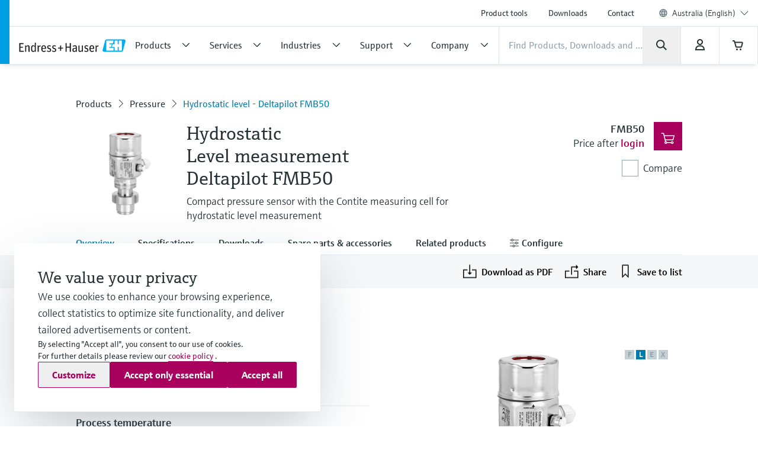

--- FILE ---
content_type: text/css
request_url: https://www.au.endress.com/styles/main_prefixed-2a9cf5be.css
body_size: 65611
content:
@charset "UTF-8";@import '../EH-ICONFONT-3.9-21-NOV-2023/EH-ICONFONT-3.9_21-NOV-2023/styles.css?v=11';@import '../EH-ICONFONT-3.9-21-NOV-2023/EH-NAMUR-ICONFONT-SET-3.0_5-FEB-2021/eh-namur-iconfont_bw-3/styles.css?v=3';@import '../fonts/fonts.css?v=1';.eh-badge.is-loading .eh-badge--remove-button,.eh-button.is-loading .eh-button-label,.eh-product-quick-filter .eh-product-quick-filter--item.is-loading .eh-quick-filter--results-label,.flowplayer.is-live .fp-timeline{visibility:hidden}.gmap-container .legend{margin:0;background:#fff;border:1px solid rgba(141,162,170,.2);border-top:0}.gmap-container .legend ul{margin:0;padding:0;overflow:hidden}.gmap-container .legend ul li{list-style:none;float:left;padding:7px;margin:0;border-right:1px rgba(141,162,170,.2) solid;display:block}.gmap-container .legend ul li.last{border:0}.gmap-container .legend ul .flag{background-repeat:no-repeat;background-position:0 0;width:14px;height:22px;display:block;float:left}#map-canvas,.maps-mashup .legend{width:634px}.gmap-container .legend ul .flag.cat1{background-image:url(../img/marker_1_s.png)}.gmap-container .legend ul .flag.cat2{background-image:url(../img/marker_2_s.png)}.gmap-container .legend ul .flag.cat3{background-image:url(../img/marker_3_s.png)}.gmap-container .legend ul .flag.cat4{background-image:url(../img/marker_4_s.png)}.gmap-container .legend ul .flag.cat5{background-image:url(../img/marker_5_s.png)}.gmap-container .legend ul .label{margin:5px 5px 0 20px;display:block;color:#333;font-size:13px;line-height:14px}#map-canvas{margin:0;padding:0;height:356px;border:1px solid #cbcbcb}.gm_custom_info{background:#fff;border:1px solid #cbcbcb;padding:6px 10px;font-size:14px;line-height:18px;font-family:'E+H_Sans-Light'}.gm_custom_info .h5{font-weight:700}.gm_custom_info .br{display:block}.gm_custom_info .nose{display:block;background:url(../img/g_nose.png) no-repeat;width:18px;height:26px;position:absolute;top:8px;left:-17px}.flowplayer.is-fullscreen,.flowplayer.is-playing{background-image:none!important}a,img,picture{outline:0}@font-face{font-family:flowplayer;src:url(icons/flowplayer.eot?#iefix) format("embedded-opentype"),url(icons/flowplayer.woff2) format("woff2"),url(icons/flowplayer.woff) format("woff")}.fp-icon{display:inline-block}.fp-icon:before{font-family:flowplayer;font-size:1.7em}.fp-airplay:before{content:"\e001"}.fp-fullscreen:before{content:"\e002"}.fp-checked:before{content:"\e003"}.fp-embed:before{content:"\e004";color:#fff}.fp-chromecast:before{content:"\e005"}.fp-email:before{content:"\e006"}.fp-playbtn:before{content:"\e007"}.fp-share:before{content:"\e009"}.fp-share2:before{content:"\e00a"}.fp-twitter:before{content:"\e00c";color:#1da1f2}.fp-facebook:before{content:"\e00a";color:#3b5998}.fp-volumebtn:before{content:"\e00b"}.fp-volume-off:before{content:"\e00d"}.fp-unload:before{content:"\e00f"}.flowplayer.fp-default-playlist .fp-prev:before,.fp-prevbtn:before{content:"\e011"}.fp-nextbtn:before{content:"\e012"}.flowplayer.is-mouseover .fp-captions,.flowplayer.is-paused .fp-captions{bottom:3em}.flowplayer.is-poster .fp-engine{filter:alpha(opacity=0);opacity:0;left:-9999em;top:-9999em}.flowplayer.is-loading .fp-engine{top:-9999em}.flowplayer.is-loading .fp-ui .fp-controls,.flowplayer.is-loading .fp-ui .fp-header{filter:alpha(opacity=0);opacity:0}.flowplayer.is-poster .fp-ui>*,.flowplayer.is-splash .fp-ui>*{display:none}.flowplayer.is-poster .fp-ui>.fp-play,.flowplayer.is-splash .fp-ui>.fp-play{display:block}.flowplayer.is-poster.is-loading .fp-ui>.fp-play,.flowplayer.is-splash.is-loading .fp-ui>.fp-play{display:none}.flowplayer.is-poster.is-loading .fp-ui>.fp-waiting,.flowplayer.is-splash.is-loading .fp-ui>.fp-waiting{display:block}.flowplayer.is-poster .fp-captions{display:none!important}.flowplayer.is-disabled .fp-color{background-color:#999}.flowplayer.has-title .fp-header{top:0;text-align:right}.flowplayer.is-fullscreen{top:0!important;left:0!important;border:0!important;margin:0!important;width:100%!important;height:100%!important;max-width:100%!important;z-index:99999!important;box-shadow:0!important;background-color:#333}.eh-max-width-full,.eh-max-width-full.eh-max-width-full,.flowplayer.is-live .fp-bar-slider>.fp-buffer,.flowplayer.is-live .fp-bar>.fp-buffer,.ui-datepicker,legend{max-width:100%}.flowplayer.is-fullscreen .fp-player{background-color:#333}.flowplayer.is-fullscreen .fp-fullscreen:before{content:"\e016"}.flowplayer.is-fullscreen.fp-minimal .fp-fullscreen:before,.flowplayer.is-fullscreen.fp-outlined .fp-fullscreen:before{content:"\e216"}.flowplayer.is-fullscreen.fp-edgy .fp-fullscreen:before{content:"\e116"}.flowplayer.is-fullscreen.fp-edgy.fp-minimal .fp-fullscreen:before,.flowplayer.is-fullscreen.fp-edgy.fp-outlined .fp-fullscreen:before{content:"\e316"}.flowplayer.is-fullscreen.is-mouseout.is-playing .fp-ui{cursor:none}.flowplayer.is-loading .fp-waiting,.flowplayer.is-seeking .fp-waiting{display:block!important;filter:alpha(opacity=100)!important;opacity:1!important}.flowplayer.is-error .fp-ui,.flowplayer.is-flash-disabled .fp-ui,.flowplayer.is-loading .fp-waiting p,.flowplayer.is-loading .fp-waiting svg,.flowplayer.is-seeking .fp-waiting p,.flowplayer.is-seeking .fp-waiting svg{filter:alpha(opacity=100);opacity:1}.flowplayer.is-loading .fp-play,.flowplayer.is-seeking .fp-play{display:none!important}.flowplayer.is-playing .fp-playbtn:before{content:"\e008"}.flowplayer.is-playing.fp-minimal .fp-playbtn:before,.flowplayer.is-playing.fp-outlined .fp-playbtn:before{content:"\e208"}.flowplayer.is-playing.fp-edgy .fp-playbtn:before{content:"\e108"}.flowplayer.is-playing.fp-edgy.fp-minimal .fp-playbtn:before,.flowplayer.is-playing.fp-edgy.fp-outlined .fp-playbtn:before{content:"\e308"}.flowplayer.is-muted .fp-volumebtn:before{content:"\e00d"}.flowplayer.is-muted.fp-minimal .fp-volumebtn:before,.flowplayer.is-muted.fp-outlined .fp-volumebtn:before{content:"\e20d"}.flowplayer.is-muted.fp-edgy .fp-volumebtn:before{content:"\e10d"}.flowplayer.is-muted.fp-edgy.fp-minimal .fp-volumebtn:before,.flowplayer.is-muted.fp-edgy.fp-outlined .fp-volumebtn:before{content:"\e30d"}.flowplayer.is-inverted .fp-duration{display:none}.flowplayer.is-closeable .fp-header .fp-unload,.flowplayer.is-inverted .fp-remaining{display:block}.flowplayer.is-error{background-color:#aaa}.flowplayer.is-live.is-dvr .fp-timeline{visibility:visible}.flowplayer.is-live.is-dvr.is-live-position .fp-duration{color:#00abcd}.flowplayer.is-flash-disabled .fp-waiting{display:none!important}.flowplayer.is-flash-disabled .fp-ui .fp-controls,.flowplayer.is-flash-disabled .fp-ui .fp-header,.flowplayer.no-buffer .fp-ui .fp-controls .fp-timeline .fp-buffer,.flowplayer.no-volume .fp-volumebar{display:none}.flowplayer.is-flash-disabled .fp-ui{height:auto;background:0 0}.flowplayer,.ui-datepicker .ui-icon,.ui-icon{background-repeat:no-repeat}.flowplayer.is-flash-disabled .fp-engine{top:0}.flowplayer.fp-mute .fp-volumebtn{display:inline-block}@keyframes pulse{0%{filter:alpha(opacity=0);opacity:0}100%{filter:alpha(opacity=100);opacity:1}}.flowplayer .fp-chromecast-engine{position:absolute;display:none;top:0;bottom:0;right:0;left:0;color:#fff}.flowplayer .fp-chromecast-engine .fp-chromecast-engine-status{font-size:150%;text-align:center}.flowplayer .fp-chromecast-engine .fp-chromecast-engine-icon{-webkit-mask-image:url([data-uri]);mask-image:url([data-uri]);-webkit-mask-size:100% 100%;background-color:#fff;margin:10% auto 2em;height:5em;width:5em}.flowplayer.is-chromecast{background-color:#333}.flowplayer.is-chromecast .fp-chromecast-engine{display:block}.flowplayer.is-chromecast .fp-flash-disabled{display:none!important}.flowplayer.is-chromecast .fp-engine{left:-9999em;top:-9999em;bottom:auto;right:auto}.flowplayer.fp-default-playlist .fp-next,.flowplayer.fp-default-playlist .fp-prev{position:absolute;top:45%;filter:alpha(opacity=30);opacity:.3;transition:opacity .2s}.flowplayer.fp-default-playlist .fp-next:before,.flowplayer.fp-default-playlist .fp-prev:before{font-family:flowplayer;font-size:2.8em}.flowplayer.fp-default-playlist .fp-prev{left:.4em}.flowplayer.fp-default-playlist .fp-next{right:.4em}.flowplayer.fp-default-playlist .fp-next:before{content:"\e012"}.flowplayer.fp-default-playlist .fp-playlist{position:absolute;right:.4em;bottom:3em;width:100%;text-align:center}.flowplayer.fp-default-playlist .fp-playlist a{background-color:#fff;height:.8em;border-radius:50%;width:.8em;filter:alpha(opacity=70);opacity:.7;display:inline-block;transition:transform .2s}.flowplayer.fp-default-playlist .fp-playlist a:hover{transform:scale(1.2,1.2)}.flowplayer.fp-default-playlist .fp-playlist a.is-active{filter:alpha(opacity=100);opacity:1}.flowplayer.fp-default-playlist.fp-edgy .fp-prev:before{content:"\e111"}.flowplayer.fp-default-playlist.fp-edgy .fp-next:before{content:"\e112"}.flowplayer.fp-default-playlist.fp-minimal .fp-prev:before,.flowplayer.fp-default-playlist.fp-outlined .fp-prev:before{content:"\e211"}.flowplayer.fp-default-playlist.fp-minimal .fp-next:before,.flowplayer.fp-default-playlist.fp-outlined .fp-next:before{content:"\e212"}.flowplayer.fp-default-playlist.fp-edgy.fp-minimal .fp-prev:before,.flowplayer.fp-default-playlist.fp-edgy.fp-outlined .fp-prev:before{content:"\e311"}.flowplayer.fp-default-playlist.fp-edgy.fp-minimal .fp-next:before,.flowplayer.fp-default-playlist.fp-edgy.fp-outlined .fp-next:before{content:"\e312"}.flowplayer.fp-custom-playlist{overflow:visible}.flowplayer.fp-custom-playlist .fp-playlist,.flowplayer.fp-custom-playlist.is-loading .fp-playlist,.flowplayer.fp-custom-playlist.is-poster .fp-playlist,.flowplayer.fp-custom-playlist.is-splash .fp-playlist{display:block;filter:alpha(opacity=100);opacity:1}.flowplayer.fp-edgy .fp-pause svg.fp-loading-rounded-fill,.flowplayer.fp-edgy .fp-pause svg.fp-loading-rounded-outline,.flowplayer.fp-edgy .fp-pause svg.fp-pause-rounded-fill,.flowplayer.fp-edgy .fp-pause svg.fp-pause-rounded-outline,.flowplayer.fp-edgy .fp-pause svg.fp-play-rounded-fill,.flowplayer.fp-edgy .fp-pause svg.fp-play-rounded-outline,.flowplayer.fp-edgy .fp-play svg.fp-loading-rounded-fill,.flowplayer.fp-edgy .fp-play svg.fp-loading-rounded-outline,.flowplayer.fp-edgy .fp-play svg.fp-pause-rounded-fill,.flowplayer.fp-edgy .fp-play svg.fp-pause-rounded-outline,.flowplayer.fp-edgy .fp-play svg.fp-play-rounded-fill,.flowplayer.fp-edgy .fp-play svg.fp-play-rounded-outline,.flowplayer.fp-edgy .fp-waiting svg.fp-loading-rounded-fill,.flowplayer.fp-edgy .fp-waiting svg.fp-loading-rounded-outline,.flowplayer.fp-edgy .fp-waiting svg.fp-pause-rounded-fill,.flowplayer.fp-edgy .fp-waiting svg.fp-pause-rounded-outline,.flowplayer.fp-edgy .fp-waiting svg.fp-play-rounded-fill,.flowplayer.fp-edgy .fp-waiting svg.fp-play-rounded-outline{display:none!important}.flowplayer.fp-edgy .fp-pause svg.fp-loading-sharp-fill,.flowplayer.fp-edgy .fp-pause svg.fp-pause-sharp-fill,.flowplayer.fp-edgy .fp-pause svg.fp-play-sharp-fill,.flowplayer.fp-edgy .fp-play svg.fp-loading-sharp-fill,.flowplayer.fp-edgy .fp-play svg.fp-pause-sharp-fill,.flowplayer.fp-edgy .fp-play svg.fp-play-sharp-fill,.flowplayer.fp-edgy .fp-waiting svg.fp-loading-sharp-fill,.flowplayer.fp-edgy .fp-waiting svg.fp-pause-sharp-fill,.flowplayer.fp-edgy .fp-waiting svg.fp-play-sharp-fill{display:block}.flowplayer.fp-edgy.fp-minimal .fp-pause svg.fp-loading-sharp-fill,.flowplayer.fp-edgy.fp-minimal .fp-pause svg.fp-pause-sharp-fill,.flowplayer.fp-edgy.fp-minimal .fp-pause svg.fp-play-sharp-fill,.flowplayer.fp-edgy.fp-minimal .fp-play svg.fp-loading-sharp-fill,.flowplayer.fp-edgy.fp-minimal .fp-play svg.fp-pause-sharp-fill,.flowplayer.fp-edgy.fp-minimal .fp-play svg.fp-play-sharp-fill,.flowplayer.fp-edgy.fp-minimal .fp-waiting svg.fp-loading-sharp-fill,.flowplayer.fp-edgy.fp-minimal .fp-waiting svg.fp-pause-sharp-fill,.flowplayer.fp-edgy.fp-minimal .fp-waiting svg.fp-play-sharp-fill,.flowplayer.fp-edgy.fp-outlined .fp-pause svg.fp-loading-sharp-fill,.flowplayer.fp-edgy.fp-outlined .fp-pause svg.fp-pause-sharp-fill,.flowplayer.fp-edgy.fp-outlined .fp-pause svg.fp-play-sharp-fill,.flowplayer.fp-edgy.fp-outlined .fp-play svg.fp-loading-sharp-fill,.flowplayer.fp-edgy.fp-outlined .fp-play svg.fp-pause-sharp-fill,.flowplayer.fp-edgy.fp-outlined .fp-play svg.fp-play-sharp-fill,.flowplayer.fp-edgy.fp-outlined .fp-waiting svg.fp-loading-sharp-fill,.flowplayer.fp-edgy.fp-outlined .fp-waiting svg.fp-pause-sharp-fill,.flowplayer.fp-edgy.fp-outlined .fp-waiting svg.fp-play-sharp-fill{display:none}.flowplayer.fp-edgy.fp-minimal .fp-pause svg.fp-loading-sharp-outline,.flowplayer.fp-edgy.fp-minimal .fp-pause svg.fp-pause-sharp-outline,.flowplayer.fp-edgy.fp-minimal .fp-pause svg.fp-play-sharp-outline,.flowplayer.fp-edgy.fp-minimal .fp-play svg.fp-loading-sharp-outline,.flowplayer.fp-edgy.fp-minimal .fp-play svg.fp-pause-sharp-outline,.flowplayer.fp-edgy.fp-minimal .fp-play svg.fp-play-sharp-outline,.flowplayer.fp-edgy.fp-minimal .fp-waiting svg.fp-loading-sharp-outline,.flowplayer.fp-edgy.fp-minimal .fp-waiting svg.fp-pause-sharp-outline,.flowplayer.fp-edgy.fp-minimal .fp-waiting svg.fp-play-sharp-outline,.flowplayer.fp-edgy.fp-outlined .fp-pause svg.fp-loading-sharp-outline,.flowplayer.fp-edgy.fp-outlined .fp-pause svg.fp-pause-sharp-outline,.flowplayer.fp-edgy.fp-outlined .fp-pause svg.fp-play-sharp-outline,.flowplayer.fp-edgy.fp-outlined .fp-play svg.fp-loading-sharp-outline,.flowplayer.fp-edgy.fp-outlined .fp-play svg.fp-pause-sharp-outline,.flowplayer.fp-edgy.fp-outlined .fp-play svg.fp-play-sharp-outline,.flowplayer.fp-edgy.fp-outlined .fp-waiting svg.fp-loading-sharp-outline,.flowplayer.fp-edgy.fp-outlined .fp-waiting svg.fp-pause-sharp-outline,.flowplayer.fp-edgy.fp-outlined .fp-waiting svg.fp-play-sharp-outline{display:block}.flowplayer.fp-edgy,.flowplayer.fp-edgy .fp-bar,.flowplayer.fp-edgy .fp-bar-slider,.flowplayer.fp-edgy .fp-bar-slider>*,.flowplayer.fp-edgy .fp-bar>*,.flowplayer.fp-edgy .fp-captions p,.flowplayer.fp-edgy .fp-menu,.flowplayer.fp-edgy .fp-textarea,.flowplayer.fp-edgy .fp-timestamp{border-radius:0}.flowplayer.fp-edgy .fp-airplay:before{content:"\e101"}.flowplayer.fp-edgy .fp-fullscreen:before{content:"\e102"}.flowplayer.fp-edgy .fp-checked:before{content:"\e103"}.flowplayer.fp-edgy .fp-embed:before{content:"\e104"}.flowplayer.fp-edgy .fp-chromecast:before{content:"\e105"}.flowplayer.fp-edgy .fp-email:before{content:"\e106"}.flowplayer.fp-edgy .fp-playbtn:before{content:"\e107"}.flowplayer.fp-edgy .fp-share:before{content:"\e109"}.flowplayer.fp-edgy .fp-share2:before{content:"\e10a"}.flowplayer.fp-edgy .fp-twitter:before{content:"\e10c"}.flowplayer.fp-edgy .fp-facebook:before{content:"\e10a"}.flowplayer.fp-edgy .fp-volumebtn:before{content:"\e10b"}.flowplayer.fp-edgy .fp-volume-off:before{content:"\e10d"}.flowplayer.fp-edgy .fp-unload:before{content:"\e10f"}.flowplayer.fp-edgy .fp-prevbtn:before{content:"\e111"}.flowplayer.fp-edgy .fp-nextbtn:before{content:"\e112"}.flowplayer.fp-edgy.fp-minimal .fp-airplay:before,.flowplayer.fp-edgy.fp-outlined .fp-airplay:before{content:"\e301"}.flowplayer.fp-edgy.fp-minimal .fp-fullscreen:before,.flowplayer.fp-edgy.fp-outlined .fp-fullscreen:before{content:"\e302"}.flowplayer.fp-edgy.fp-minimal .fp-checked:before,.flowplayer.fp-edgy.fp-outlined .fp-checked:before{content:"\e303"}.flowplayer.fp-edgy.fp-minimal .fp-embed:before,.flowplayer.fp-edgy.fp-outlined .fp-embed:before{content:"\e304"}.flowplayer.fp-edgy.fp-minimal .fp-chromecast:before,.flowplayer.fp-edgy.fp-outlined .fp-chromecast:before{content:"\e305"}.flowplayer.fp-edgy.fp-minimal .fp-email:before,.flowplayer.fp-edgy.fp-outlined .fp-email:before{content:"\e306"}.flowplayer.fp-edgy.fp-minimal .fp-playbtn:before,.flowplayer.fp-edgy.fp-outlined .fp-playbtn:before{content:"\e307"}.flowplayer.fp-edgy.fp-minimal .fp-share:before,.flowplayer.fp-edgy.fp-outlined .fp-share:before{content:"\e309"}.flowplayer.fp-edgy.fp-minimal .fp-share2:before,.flowplayer.fp-edgy.fp-outlined .fp-share2:before{content:"\e30a"}.flowplayer.fp-edgy.fp-minimal .fp-twitter:before,.flowplayer.fp-edgy.fp-outlined .fp-twitter:before{content:"\e30c"}.flowplayer.fp-edgy.fp-minimal .fp-facebook:before,.flowplayer.fp-edgy.fp-outlined .fp-facebook:before{content:"\e30a"}.flowplayer.fp-edgy.fp-minimal .fp-volumebtn:before,.flowplayer.fp-edgy.fp-outlined .fp-volumebtn:before{content:"\e30b"}.flowplayer.fp-edgy.fp-minimal .fp-volume-off:before,.flowplayer.fp-edgy.fp-outlined .fp-volume-off:before{content:"\e30d"}.flowplayer.fp-edgy.fp-minimal .fp-unload:before,.flowplayer.fp-edgy.fp-outlined .fp-unload:before{content:"\e30f"}.flowplayer.fp-edgy.fp-minimal .fp-prevbtn:before,.flowplayer.fp-edgy.fp-outlined .fp-prevbtn:before{content:"\e311"}.flowplayer.fp-edgy.fp-minimal .fp-nextbtn:before,.flowplayer.fp-edgy.fp-outlined .fp-nextbtn:before{content:"\e312"}.flowplayer.no-svg .fp-ui .fp-controls,.flowplayer.no-svg .fp-ui .fp-header{background-color:#333}.flowplayer.no-svg .fp-ui .fp-play.fp-visible{background-color:#ccc;position:absolute;padding-top:17%;top:0;left:0;right:0;bottom:0}.flowplayer.no-svg .fp-ui .fp-play.fp-visible svg{display:none}.flowplayer.no-svg .fp-ui .fp-play.fp-visible .fp-playbtn{display:inline}.flowplayer .fp-captions,.flowplayer .fp-controls,.flowplayer .fp-header,.flowplayer .fp-player,.flowplayer .fp-ui{position:absolute;width:100%}.flowplayer{font-family:avenir,sans-serif;font-size:16px;position:relative;max-height:100%;overflow:hidden;background-position:center;background-size:contain;zoom:1!important;width:100%;display:inline-block}.flowplayer .fp-hidden{display:none}.flowplayer .fp-shown{display:block!important}.flowplayer *{box-sizing:border-box}.flowplayer.is-ready:not(.is-poster){background:0 0!important}.flowplayer .fp-engine{display:block;position:absolute;top:0;bottom:0;left:0;right:0;height:100%;width:100%}.flowplayer video.fp-engine:not(.native-subtitles)::-webkit-media-controls{display:none!important}.flowplayer .fp-captions,.flowplayer .fp-header .fp-unload,.flowplayer .fp-help,.flowplayer .fp-waiting{display:none}.flowplayer .fp-player{position:absolute;bottom:0;top:0}.flowplayer .fp-waiting p{filter:alpha(opacity=0);opacity:0;color:#ccc;font-weight:700}.flowplayer .fp-ui{height:100%;top:0;background-image:none;transition:background-image .1s;text-align:center;cursor:pointer;color:#fff}.flowplayer .fp-ui a,.flowplayer .fp-ui strong{color:inherit!important;font-style:normal!important;text-decoration:none!important}.flowplayer .fp-ui strong{font-weight:700!important}.flowplayer .fp-ui>*{transition:opacity .1s;filter:alpha(opacity=0);opacity:0}.flowplayer.fp-ui-shown .fp-ui,.flowplayer.is-loading .fp-ui,.flowplayer.is-mouseover .fp-ui,.flowplayer.is-paused .fp-ui{background-image:linear-gradient(to top,rgba(0,0,0,.25),transparent 15%)}.flowplayer.fp-ui-shown .fp-ui>*,.flowplayer.is-loading .fp-ui>*,.flowplayer.is-mouseover .fp-ui>*,.flowplayer.is-paused .fp-ui>*{filter:alpha(opacity=100);opacity:1}.flowplayer .fp-header{top:0;background-image:linear-gradient(to bottom,rgba(0,0,0,.25),transparent);text-align:left;height:3.6em;transition:opacity .3s;padding-left:.9em}.flowplayer .fp-header .fp-icon{margin:.9em .9em 0 0}.flowplayer .fp-header .fp-icon.fp-active{color:#ec6c4c}.flowplayer .fp-header .fp-fullscreen,.flowplayer .fp-header .fp-unload{float:right}.flowplayer .fp-message{background-color:rgba(0,0,0,.5);text-align:left;font-size:1.2em;overflow:hidden;filter:alpha(opacity=0);opacity:0;padding:.6em .9em;transition:opacity .3s}.flowplayer .fp-message.fp-shown{filter:alpha(opacity=100);opacity:1}.flowplayer .fp-message.fp-shown+.fp-header{filter:alpha(opacity=0);opacity:0}.flowplayer .fp-textarea{background-color:rgba(0,0,0,.5);width:80%;position:absolute;left:10%;top:15%;color:#fff;outline:0;border-radius:.2em;border:0;min-height:60%}.flowplayer .fp-logo{position:absolute;bottom:3em;left:.9em}.flowplayer .fp-logo img{width:100%}.flowplayer .fp-captions{bottom:1.2em;text-align:center;color:#fff}.flowplayer .fp-captions p{background-color:rgba(0,0,0,.65);border-radius:.2em;font-size:110%;display:inline-block;padding:.1em .3em;margin:.1em}.flowplayer .fp-speed-flash{position:absolute;left:0;right:0;bottom:0;top:0;margin:auto;font-size:4em;color:#fff;font-weight:700;text-shadow:0 0 10px rgba(0,0,0,.3);filter:alpha(opacity=0)!important;opacity:0!important;transform:scale(.8);transition:all .2s;width:4em;height:2em;display:none}.flowplayer .fp-speed-flash.fp-hilite{filter:alpha(opacity=100)!important;opacity:1!important;transform:scale(1)}.flowplayer .fp-pause .fp-playbtn,.flowplayer .fp-play .fp-playbtn,.flowplayer .fp-waiting .fp-playbtn{display:none}.flowplayer .fp-pause svg,.flowplayer .fp-play svg,.flowplayer .fp-waiting svg{position:absolute;pointer-events:none;left:0;right:0;bottom:0;top:0;width:6em;height:6em;filter:alpha(opacity=0);opacity:0;margin:auto;max-height:30%;transform:scale(.8);transition:all .2s;display:none}.flowplayer .fp-pause svg.fp-loading-rounded-fill,.flowplayer .fp-pause svg.fp-pause-rounded-fill,.flowplayer .fp-pause svg.fp-play-rounded-fill,.flowplayer .fp-play svg.fp-loading-rounded-fill,.flowplayer .fp-play svg.fp-pause-rounded-fill,.flowplayer .fp-play svg.fp-play-rounded-fill,.flowplayer .fp-waiting svg.fp-loading-rounded-fill,.flowplayer .fp-waiting svg.fp-pause-rounded-fill,.flowplayer .fp-waiting svg.fp-play-rounded-fill{display:block}.flowplayer .fp-pause.fp-visible svg,.flowplayer .fp-play.fp-visible svg,.flowplayer .fp-waiting.fp-visible svg{transform:scale(1.5);filter:alpha(opacity=100);opacity:1}.flowplayer .fp-remaining{display:none}.flowplayer .fp-controls{display:flex;justify-content:space-around;align-items:center;height:2.4em;bottom:0;z-index:2;padding-left:.3em;padding-right:.3em}.flowplayer .fp-controls>*{margin:0 .6em}.flowplayer .fp-controls>strong{letter-spacing:1px}.flowplayer .fp-controls img{width:1.2em}.flowplayer .fp-bar,.flowplayer .fp-bar-slider{background-color:#ccc;background-color:rgba(255,255,255,.5);position:relative;cursor:col-resize;height:.9em;border-radius:.24em;flex:1}.flowplayer .fp-bar-slider>*,.flowplayer .fp-bar>*{background-color:rgba(255,255,255,.6);position:absolute;height:100%;border-radius:.24em}.flowplayer .fp-bar-slider>.fp-progress.animated,.flowplayer .fp-bar>.fp-progress.animated{transition-timing-function:linear;transition-property:width,height}.flowplayer .fp-bar-slider>.fp-buffer,.flowplayer .fp-bar>.fp-buffer{transition:width .25s linear}.flowplayer .fp-bar.no-animation>*,.flowplayer .no-animation.fp-bar-slider>*{transition:none}.flowplayer .fp-timeline{transition:height .2s}.flowplayer .fp-cuepoint{background-color:#000;position:absolute;height:100%;width:2px}.flowplayer .fp-timestamp{background-color:rgba(0,0,0,.65);display:none;border-radius:.2em;padding:.1em .3em;font-size:90%;bottom:1.4em;height:auto}.flowplayer .fp-bar-slider,a{background-color:transparent}.flowplayer .fp-timeline:hover .fp-timestamp{display:inline}.flowplayer .fp-volume{display:flex;height:100%;align-items:center}.flowplayer .fp-volumebtn,.flowplayer.fp-minimal .fp-controls>*,.flowplayer.fp-minimal .fp-header>*{display:none}.flowplayer .fp-bar-slider{-webkit-user-select:none;-ms-user-select:none;user-select:none;transition:height .2s;white-space:nowrap;-ms-flex:1 0 auto}.flowplayer .fp-bar-slider em{border-radius:2px;display:inline-block;width:5px;height:100%;position:relative;vertical-align:top;margin-left:3px;transition:transform .4s;transform-origin:bottom;-webkit-user-select:none;-ms-user-select:none;user-select:none;transform:scale(1.1)}.flowplayer .fp-bar-slider em:hover{transform:scaleY(1.35);transition:transform .2s}.flowplayer .fp-bar-slider em.fp-grey{background-color:rgba(255,255,255,.75)}.flowplayer.no-flex .fp-controls{white-space:nowrap}.flowplayer.no-flex .fp-controls>*{display:inline-block;vertical-align:center;margin:0 .3em}.flowplayer.no-flex .fp-timeline{width:40%}.flowplayer.no-flex.fp-full .fp-timeline{margin-bottom:.6em;height:.9em}.flowplayer.no-flex.fp-fat .fp-bar,.flowplayer.no-flex.fp-fat .fp-bar-slider,.flowplayer.no-flex.fp-playful .fp-bar,.flowplayer.no-flex.fp-playful .fp-bar-slider{height:.9em!important}.flowplayer.fp-fat .fp-bar,.flowplayer.fp-fat .fp-bar-slider,.flowplayer.fp-playful .fp-bar,.flowplayer.fp-playful .fp-bar-slider{height:100%;border-radius:0}.flowplayer.fp-fat .fp-bar-slider>*,.flowplayer.fp-fat .fp-bar>*,.flowplayer.fp-playful .fp-bar-slider>*,.flowplayer.fp-playful .fp-bar>*{border-radius:0}.flowplayer.fp-fat .fp-timestamp,.flowplayer.fp-playful .fp-timestamp{bottom:3.2em}.flowplayer.fp-fat .fp-bar-slider em,.flowplayer.fp-playful .fp-bar-slider em{transform:scaleY(.6);transform-origin:center}.flowplayer.fp-fat .fp-bar-slider em:hover,.flowplayer.fp-playful .fp-bar-slider em:hover{transform:scaleY(.75)}.flowplayer.fp-slim .fp-timeline{height:.2em}.flowplayer.fp-slim .fp-controls:hover .fp-timeline{height:.9em}.flowplayer.fp-slim .fp-cue{width:4px}.flowplayer.fp-slim .fp-bar-slider{height:.2em}.flowplayer.fp-slim .fp-controls:hover .fp-bar-slider{height:.9em}.flowplayer.fp-full .fp-timeline{position:absolute;height:.3em;bottom:2.8em;margin:0;width:100%;border-radius:0;overflow:inherit;left:0}.flowplayer.fp-full .fp-timeline:before{content:"";width:100%;height:1.2em;position:absolute;top:-1.2em;left:0}.flowplayer.fp-full .fp-controls{height:2.8em}.flowplayer.fp-full .fp-controls:hover .fp-timeline{height:1em}.flowplayer.fp-full .fp-volume{margin-right:auto}.flowplayer.fp-full .fp-duration,.flowplayer.fp-full .fp-remaining{margin-left:0}.flowplayer.fp-full .fp-duration:before,.flowplayer.fp-full .fp-remaining:before{position:relative;content:"/";left:-.3em}.flowplayer.fp-minimal .fp-controls{background-color:transparent!important}.flowplayer.fp-minimal .fp-header .fp-fullscreen{display:inherit}.flowplayer.fp-minimal .fp-timeline{height:.3em;max-width:12em;width:100%;display:block;margin:0 auto;flex:none}.flowplayer.fp-playful .fp-color,.flowplayer.fp-playful .fp-color-play{background-color:#ec6c4c;fill:#ec6c4c}.flowplayer.fp-playful .fp-controls{background-color:#006680}.flowplayer .fp-selected:before{content:"✓ "}.flowplayer .fp-menu{background-color:rgba(0,0,0,.5);border-radius:.24em;position:absolute;width:8em;right:.5em;z-index:2;font-size:90%;transition:opacity .2s,transform .2s,height .2s;transform:scale(.95);bottom:-100%;height:0;filter:alpha(opacity=0)!important;opacity:0!important}.flowplayer .fp-menu.fp-active{transform:scale(1);height:auto;bottom:3.2em;filter:alpha(opacity=100)!important;opacity:1!important}.flowplayer .fp-menu>*{display:block;padding:.4em 1.2em;text-align:right}.flowplayer .fp-menu strong{display:block;padding:.7em 1.2em;border-bottom:1px solid rgba(255,255,255,.2);background-color:rgba(0,0,0,.3);text-transform:uppercase;letter-spacing:1px;cursor:default;font-size:90%}.flowplayer .fp-menu a{color:rgba(255,255,255,.8)}.flowplayer .fp-menu a:hover:not(.fp-selected){background-color:#000;color:#fff}.flowplayer .fp-menu .fp-icon{cursor:pointer}.flowplayer .fp-menu .fp-icon:before{margin-right:.1em;font-size:1.5em;vertical-align:-.1em}.flowplayer .fp-qsel-menu{width:auto}.flowplayer .fp-context-menu{width:auto;right:auto;bottom:auto!important;display:none}.flowplayer .fp-context-menu.fp-active{display:block}.flowplayer .fp-context-menu a,.flowplayer .fp-context-menu strong{text-align:left;color:#fff;white-space:nowrap}.flowplayer .fp-subtitle-menu{width:9em}.flowplayer .fp-share-menu{width:9em;padding-bottom:.2em}.flowplayer .fp-share-menu.fp-active{bottom:auto}.flowplayer .fp-share-menu a,.flowplayer .fp-share-menu strong{text-align:left}.flowplayer.fp-minimal .fp-pause svg.fp-loading-rounded-fill,.flowplayer.fp-minimal .fp-pause svg.fp-pause-rounded-fill,.flowplayer.fp-minimal .fp-pause svg.fp-play-rounded-fill,.flowplayer.fp-minimal .fp-play svg.fp-loading-rounded-fill,.flowplayer.fp-minimal .fp-play svg.fp-pause-rounded-fill,.flowplayer.fp-minimal .fp-play svg.fp-play-rounded-fill,.flowplayer.fp-minimal .fp-waiting svg.fp-loading-rounded-fill,.flowplayer.fp-minimal .fp-waiting svg.fp-pause-rounded-fill,.flowplayer.fp-minimal .fp-waiting svg.fp-play-rounded-fill,.flowplayer.fp-outlined .fp-pause svg.fp-loading-rounded-fill,.flowplayer.fp-outlined .fp-pause svg.fp-pause-rounded-fill,.flowplayer.fp-outlined .fp-pause svg.fp-play-rounded-fill,.flowplayer.fp-outlined .fp-play svg.fp-loading-rounded-fill,.flowplayer.fp-outlined .fp-play svg.fp-pause-rounded-fill,.flowplayer.fp-outlined .fp-play svg.fp-play-rounded-fill,.flowplayer.fp-outlined .fp-waiting svg.fp-loading-rounded-fill,.flowplayer.fp-outlined .fp-waiting svg.fp-pause-rounded-fill,.flowplayer.fp-outlined .fp-waiting svg.fp-play-rounded-fill{display:none}.flowplayer.fp-minimal .fp-pause svg.fp-loading-rounded-outline,.flowplayer.fp-minimal .fp-pause svg.fp-pause-rounded-outline,.flowplayer.fp-minimal .fp-pause svg.fp-play-rounded-outline,.flowplayer.fp-minimal .fp-play svg.fp-loading-rounded-outline,.flowplayer.fp-minimal .fp-play svg.fp-pause-rounded-outline,.flowplayer.fp-minimal .fp-play svg.fp-play-rounded-outline,.flowplayer.fp-minimal .fp-waiting svg.fp-loading-rounded-outline,.flowplayer.fp-minimal .fp-waiting svg.fp-pause-rounded-outline,.flowplayer.fp-minimal .fp-waiting svg.fp-play-rounded-outline,.flowplayer.fp-outlined .fp-pause svg.fp-loading-rounded-outline,.flowplayer.fp-outlined .fp-pause svg.fp-pause-rounded-outline,.flowplayer.fp-outlined .fp-pause svg.fp-play-rounded-outline,.flowplayer.fp-outlined .fp-play svg.fp-loading-rounded-outline,.flowplayer.fp-outlined .fp-play svg.fp-pause-rounded-outline,.flowplayer.fp-outlined .fp-play svg.fp-play-rounded-outline,.flowplayer.fp-outlined .fp-waiting svg.fp-loading-rounded-outline,.flowplayer.fp-outlined .fp-waiting svg.fp-pause-rounded-outline,.flowplayer.fp-outlined .fp-waiting svg.fp-play-rounded-outline{display:block}.flowplayer.fp-minimal .fp-airplay:before,.flowplayer.fp-outlined .fp-airplay:before{content:"\e201"}.flowplayer.fp-minimal .fp-fullscreen:before,.flowplayer.fp-outlined .fp-fullscreen:before{content:"\e202"}.flowplayer.fp-minimal .fp-checked:before,.flowplayer.fp-outlined .fp-checked:before{content:"\e203"}.flowplayer.fp-minimal .fp-embed:before,.flowplayer.fp-outlined .fp-embed:before{content:"\e204"}.flowplayer.fp-minimal .fp-chromecast:before,.flowplayer.fp-outlined .fp-chromecast:before{content:"\e205"}.flowplayer.fp-minimal .fp-email:before,.flowplayer.fp-outlined .fp-email:before{content:"\e206"}.flowplayer.fp-minimal .fp-playbtn:before,.flowplayer.fp-outlined .fp-playbtn:before{content:"\e207"}.flowplayer.fp-minimal .fp-share:before,.flowplayer.fp-outlined .fp-share:before{content:"\e209"}.flowplayer.fp-minimal .fp-share2:before,.flowplayer.fp-outlined .fp-share2:before{content:"\e20a"}.flowplayer.fp-minimal .fp-twitter:before,.flowplayer.fp-outlined .fp-twitter:before{content:"\e20c"}.flowplayer.fp-minimal .fp-facebook:before,.flowplayer.fp-outlined .fp-facebook:before{content:"\e20a"}.flowplayer.fp-minimal .fp-volumebtn:before,.flowplayer.fp-outlined .fp-volumebtn:before{content:"\e20b"}.flowplayer.fp-minimal .fp-volume-off:before,.flowplayer.fp-outlined .fp-volume-off:before{content:"\e20d"}.flowplayer.fp-minimal .fp-unload:before,.flowplayer.fp-outlined .fp-unload:before{content:"\e20f"}.flowplayer.fp-minimal .fp-prevbtn:before,.flowplayer.fp-outlined .fp-prevbtn:before{content:"\e211"}.flowplayer.fp-minimal .fp-nextbtn:before,.flowplayer.fp-outlined .fp-nextbtn:before{content:"\e212"}.flowplayer .fp-color{background-color:#00abcd;fill:rgba(0,0,0,.2)}.flowplayer .fp-color-play{fill:transparent}.flowplayer.is-rtl{direction:rtl}.flowplayer.is-rtl .fp-icon{transform:rotate(180deg)}.flowplayer.is-rtl .fp-menu .fp-icon{transform:none}.flowplayer.-grayscale video.fp-engine{filter:grayscale(100%)}.flowplayer.-sepia video.fp-engine{filter:sepia(100%)}.flowplayer.-blur video.fp-engine{filter:blur(5px)}.fp-filters{width:0!important;height:0!important;overflow:hidden!important;position:absolute}/*! jQuery UI - v1.12.1 - 2018-10-26
* http://jqueryui.com
* Includes: core.css, datepicker.css
* Copyright jQuery Foundation and other contributors; Licensed MIT */.ui-helper-hidden{display:none}.ui-helper-hidden-accessible{border:0;clip:rect(0 0 0 0);height:1px;margin:-1px;overflow:hidden;padding:0;position:absolute;width:1px}.ui-helper-reset{margin:0;padding:0;border:0;outline:0;line-height:1.3;text-decoration:none;font-size:100%;list-style:none}.ui-helper-clearfix:after,.ui-helper-clearfix:before{content:"";display:table;border-collapse:collapse}.ui-helper-clearfix:after{clear:both}.ui-helper-zfix{width:100%;height:100%;top:0;left:0;position:absolute;opacity:0;filter:alpha(opacity=0)}.ui-front{z-index:100}.ui-state-disabled{cursor:default!important;pointer-events:none}.ui-icon{display:inline-block;vertical-align:middle;margin-top:-.25em;position:relative;text-indent:-99999px;overflow:hidden}progress,sub,sup{vertical-align:baseline}.ui-widget-icon-block{left:50%;margin-left:-8px;display:block}.ui-widget-overlay{position:fixed;top:0;left:0;width:100%;height:100%}.ui-datepicker{width:17em;padding:.2em .2em 0;display:none}.ui-datepicker .ui-datepicker-header{position:relative;padding:.2em 0}.ui-datepicker .ui-datepicker-next,.ui-datepicker .ui-datepicker-prev{position:absolute;top:2px;width:1.8em;height:1.8em}.ui-datepicker .ui-datepicker-prev{left:2px}.ui-datepicker .ui-datepicker-next{right:2px}.ui-datepicker .ui-datepicker-next span,.ui-datepicker .ui-datepicker-prev span{display:block;position:absolute;left:50%;margin-left:-8px;top:50%;margin-top:-8px}.ui-datepicker .ui-datepicker-title{margin:0 2.3em;text-align:center}.ui-datepicker .ui-datepicker-title select{font-size:1em;margin:1px 0}.ui-datepicker select.ui-datepicker-month,.ui-datepicker select.ui-datepicker-year{width:45%}.ui-datepicker table{width:100%;font-size:.9em;border-collapse:collapse;margin:0 0 .4em}.ui-datepicker th{padding:.7em .3em;text-align:center;font-weight:700;border:0}.ui-datepicker td{border:0;padding:1px}.ui-datepicker td a,.ui-datepicker td span{display:block;padding:.2em;text-align:right;text-decoration:none}.ui-datepicker .ui-datepicker-buttonpane{background-image:none;margin:.7em 0 0;padding:0 .2em;border-left:0;border-right:0;border-bottom:0}.ui-datepicker .ui-datepicker-buttonpane button{float:right;margin:.5em .2em .4em;cursor:pointer;padding:.2em .6em .3em;width:auto;overflow:visible}.ui-datepicker .ui-datepicker-buttonpane button.ui-datepicker-current,.ui-datepicker-multi .ui-datepicker-group,.ui-datepicker-rtl .ui-datepicker-buttonpane button{float:left}.ui-datepicker.ui-datepicker-multi{width:auto}.ui-datepicker-multi .ui-datepicker-group table{width:95%;margin:0 auto .4em}.ui-datepicker-multi-2 .ui-datepicker-group{width:50%}.ui-datepicker-multi-3 .ui-datepicker-group{width:33.3%}.ui-datepicker-multi-4 .ui-datepicker-group{width:25%}.ui-datepicker-multi .ui-datepicker-group-last .ui-datepicker-header,.ui-datepicker-multi .ui-datepicker-group-middle .ui-datepicker-header{border-left-width:0}.ui-datepicker-multi .ui-datepicker-buttonpane{clear:left}.ui-datepicker-row-break{clear:both;width:100%;font-size:0}.ui-datepicker-rtl{direction:rtl}.ui-datepicker-rtl .ui-datepicker-prev{right:2px;left:auto}.ui-datepicker-rtl .ui-datepicker-next{left:2px;right:auto}.ui-datepicker-rtl .ui-datepicker-prev:hover{right:1px;left:auto}.ui-datepicker-rtl .ui-datepicker-next:hover{left:1px;right:auto}.ui-datepicker-rtl .ui-datepicker-buttonpane{clear:right}.ui-datepicker-rtl .ui-datepicker-buttonpane button.ui-datepicker-current,.ui-datepicker-rtl .ui-datepicker-group{float:right}.ui-datepicker-rtl .ui-datepicker-group-last .ui-datepicker-header,.ui-datepicker-rtl .ui-datepicker-group-middle .ui-datepicker-header{border-right-width:0;border-left-width:1px}.ui-datepicker .ui-icon{display:block;text-indent:-99999px;overflow:hidden;left:.5em;top:.3em}html{line-height:1.15;-webkit-text-size-adjust:100%}body{margin:0}details,main{display:block}h1{font-size:2em}hr{box-sizing:content-box;height:0;overflow:visible}code,kbd,pre,samp{font-family:monospace,monospace;font-size:1em}abbr[title]{border-bottom:none;text-decoration:underline;-webkit-text-decoration:underline dotted;text-decoration:underline dotted}b,strong{font-weight:bolder}small{font-size:80%}sub,sup{font-size:75%;line-height:0;position:relative}sub{bottom:-.25em}sup{top:-.5em}img{border-style:none}button,input,optgroup,select,textarea{font-family:inherit;font-size:100%;line-height:1.15;margin:0}button,input{overflow:visible}button,select{text-transform:none}[type=button],[type=reset],[type=submit],button{-webkit-appearance:button}[type=button]::-moz-focus-inner,[type=reset]::-moz-focus-inner,[type=submit]::-moz-focus-inner,button::-moz-focus-inner{border-style:none;padding:0}[type=button]:-moz-focusring,[type=reset]:-moz-focusring,[type=submit]:-moz-focusring,button:-moz-focusring{outline:ButtonText dotted 1px}fieldset{padding:.35em .75em .625em}legend{box-sizing:border-box;color:inherit;display:table;padding:0;white-space:normal}textarea{overflow:auto}[type=checkbox],[type=radio]{box-sizing:border-box;padding:0}[type=number]::-webkit-inner-spin-button,[type=number]::-webkit-outer-spin-button{height:auto}[type=search]{-webkit-appearance:textfield;outline-offset:-2px}[type=search]::-webkit-search-decoration{-webkit-appearance:none}::-webkit-file-upload-button{-webkit-appearance:button;font:inherit}summary{display:list-item}[hidden],template{display:none}.select2-container{box-sizing:border-box;display:inline-block;margin:0;position:relative;vertical-align:middle}.select2-container .select2-selection--single{box-sizing:border-box;cursor:pointer;display:block;height:28px;-ms-user-select:none;user-select:none;-webkit-user-select:none}.select2-container .select2-selection--single .select2-selection__rendered{display:block;padding-left:8px;padding-right:20px;overflow:hidden;text-overflow:ellipsis;white-space:nowrap}.select2-container .select2-selection--single .select2-selection__clear{position:relative}.select2-container[dir=rtl] .select2-selection--single .select2-selection__rendered{padding-right:8px;padding-left:20px}.select2-container .select2-selection--multiple{box-sizing:border-box;cursor:pointer;display:block;min-height:32px;-ms-user-select:none;user-select:none;-webkit-user-select:none}.select2-container .select2-selection--multiple .select2-selection__rendered{display:inline-block;overflow:hidden;padding-left:8px;text-overflow:ellipsis;white-space:nowrap}.select2-container .select2-search--inline{float:left}.select2-container .select2-search--inline .select2-search__field{box-sizing:border-box;border:none;font-size:100%;margin-top:5px;padding:0}.select2-container .select2-search--inline .select2-search__field::-webkit-search-cancel-button{-webkit-appearance:none}.select2-dropdown{background-color:#fff;border:1px solid #aaa;border-radius:4px;box-sizing:border-box;display:block;position:absolute;left:-100000px;width:100%}.select2-results{display:block}.select2-results__options{list-style:none;margin:0;padding:0}.select2-results__option{padding:6px;-ms-user-select:none;user-select:none;-webkit-user-select:none}.select2-results__option[aria-selected]{cursor:pointer}.select2-container--open .select2-dropdown{left:0}.select2-container--open .select2-dropdown--above{border-bottom:none;border-bottom-left-radius:0;border-bottom-right-radius:0}.select2-container--open .select2-dropdown--below{border-top:none;border-top-left-radius:0;border-top-right-radius:0}.select2-search--dropdown{display:block;padding:4px}.select2-search--dropdown .select2-search__field{padding:4px;width:100%;box-sizing:border-box}.select2-search--dropdown .select2-search__field::-webkit-search-cancel-button{-webkit-appearance:none}.select2-search--dropdown.select2-search--hide{display:none}.select2-close-mask{border:0;margin:0;padding:0;display:block;position:fixed;left:0;top:0;min-height:100%;min-width:100%;height:auto;width:auto;opacity:0;z-index:99;background-color:#fff;filter:alpha(opacity=0)}.select2-hidden-accessible{border:0!important;clip:rect(0 0 0 0)!important;-webkit-clip-path:inset(50%)!important;clip-path:inset(50%)!important;height:1px!important;overflow:hidden!important;padding:0!important;position:absolute!important;width:1px!important;white-space:nowrap!important}.select2-container--default .select2-selection--single{background-color:#fff;border:1px solid #aaa;border-radius:4px}.select2-container--default .select2-selection--single .select2-selection__rendered{color:#444;line-height:28px}.select2-container--default .select2-selection--single .select2-selection__clear{cursor:pointer;float:right;font-weight:700}.select2-container--default .select2-selection--single .select2-selection__placeholder{color:#999}.select2-container--default .select2-selection--single .select2-selection__arrow{height:26px;position:absolute;top:1px;right:1px;width:20px}.select2-container--default .select2-selection--single .select2-selection__arrow b{border-color:#888 transparent transparent;border-style:solid;border-width:5px 4px 0;height:0;left:50%;margin-left:-4px;margin-top:-2px;position:absolute;top:50%;width:0}.select2-container--default[dir=rtl] .select2-selection--single .select2-selection__clear{float:left}.select2-container--default[dir=rtl] .select2-selection--single .select2-selection__arrow{left:1px;right:auto}.select2-container--default.select2-container--disabled .select2-selection--single{background-color:#eee;cursor:default}.select2-container--default.select2-container--disabled .select2-selection--single .select2-selection__clear{display:none}.select2-container--default.select2-container--open .select2-selection--single .select2-selection__arrow b{border-color:transparent transparent #888;border-width:0 4px 5px}.select2-container--default .select2-selection--multiple{background-color:#fff;border:1px solid #aaa;border-radius:4px;cursor:text}.select2-container--default .select2-selection--multiple .select2-selection__rendered{box-sizing:border-box;list-style:none;margin:0;padding:0 5px;width:100%}.select2-container--default .select2-selection--multiple .select2-selection__rendered li{list-style:none}.select2-container--default .select2-selection--multiple .select2-selection__clear{cursor:pointer;float:right;font-weight:700;margin-top:5px;margin-right:10px;padding:1px}.select2-container--default .select2-selection--multiple .select2-selection__choice{background-color:#e4e4e4;border:1px solid #aaa;border-radius:4px;cursor:default;float:left;margin-right:5px;margin-top:5px;padding:0 5px}.select2-container--default .select2-selection--multiple .select2-selection__choice__remove{color:#999;cursor:pointer;display:inline-block;font-weight:700;margin-right:2px}.select2-container--default .select2-selection--multiple .select2-selection__choice__remove:hover{color:#333}.select2-container--default[dir=rtl] .select2-selection--multiple .select2-search--inline,.select2-container--default[dir=rtl] .select2-selection--multiple .select2-selection__choice{float:right}.select2-container--default[dir=rtl] .select2-selection--multiple .select2-selection__choice{margin-left:5px;margin-right:auto}.select2-container--default[dir=rtl] .select2-selection--multiple .select2-selection__choice__remove{margin-left:2px;margin-right:auto}.select2-container--default.select2-container--focus .select2-selection--multiple{border:1px solid #000;outline:0}.select2-container--default.select2-container--disabled .select2-selection--multiple{background-color:#eee;cursor:default}.select2-container--default.select2-container--disabled .select2-selection__choice__remove{display:none}.select2-container--default.select2-container--open.select2-container--above .select2-selection--multiple,.select2-container--default.select2-container--open.select2-container--above .select2-selection--single{border-top-left-radius:0;border-top-right-radius:0}.select2-container--default.select2-container--open.select2-container--below .select2-selection--multiple,.select2-container--default.select2-container--open.select2-container--below .select2-selection--single{border-bottom-left-radius:0;border-bottom-right-radius:0}.select2-container--default .select2-search--dropdown .select2-search__field{border:1px solid #aaa}.select2-container--default .select2-search--inline .select2-search__field{background:0 0;border:none;outline:0;box-shadow:none;-webkit-appearance:textfield}.select2-container--default .select2-results>.select2-results__options{max-height:200px;overflow-y:auto}.select2-container--default .select2-results__option[role=group]{padding:0}.select2-container--default .select2-results__option[aria-disabled=true]{color:#999}.select2-container--default .select2-results__option[aria-selected=true]{background-color:#ddd}.select2-container--default .select2-results__option .select2-results__option{padding-left:1em}.select2-container--default .select2-results__option .select2-results__option .select2-results__group{padding-left:0}.select2-container--default .select2-results__option .select2-results__option .select2-results__option{margin-left:-1em;padding-left:2em}.select2-container--default .select2-results__option .select2-results__option .select2-results__option .select2-results__option{margin-left:-2em;padding-left:3em}.select2-container--default .select2-results__option .select2-results__option .select2-results__option .select2-results__option .select2-results__option{margin-left:-3em;padding-left:4em}.select2-container--default .select2-results__option .select2-results__option .select2-results__option .select2-results__option .select2-results__option .select2-results__option{margin-left:-4em;padding-left:5em}.select2-container--default .select2-results__option .select2-results__option .select2-results__option .select2-results__option .select2-results__option .select2-results__option .select2-results__option{margin-left:-5em;padding-left:6em}.select2-container--default .select2-results__option--highlighted[aria-selected]{background-color:#5897fb;color:#fff}.select2-container--default .select2-results__group{cursor:default;display:block;padding:6px}.select2-container--classic .select2-selection--single{background-color:#f7f7f7;border:1px solid #aaa;border-radius:4px;outline:0;background-image:linear-gradient(to bottom,#fff 50%,#eee 100%);background-repeat:repeat-x;filter:progid:DXImageTransform.Microsoft.gradient(startColorstr='#FFFFFFFF', endColorstr='#FFEEEEEE', GradientType=0)}.select2-container--classic .select2-selection--single:focus{border:1px solid #5897fb}.select2-container--classic .select2-selection--single .select2-selection__rendered{color:#444;line-height:28px}.select2-container--classic .select2-selection--single .select2-selection__clear{cursor:pointer;float:right;font-weight:700;margin-right:10px}.select2-container--classic .select2-selection--single .select2-selection__placeholder{color:#999}.select2-container--classic .select2-selection--single .select2-selection__arrow{background-color:#ddd;border:none;border-left:1px solid #aaa;border-top-right-radius:4px;border-bottom-right-radius:4px;height:26px;position:absolute;top:1px;right:1px;width:20px;background-image:linear-gradient(to bottom,#eee 50%,#ccc 100%);background-repeat:repeat-x;filter:progid:DXImageTransform.Microsoft.gradient(startColorstr='#FFEEEEEE', endColorstr='#FFCCCCCC', GradientType=0)}.select2-container--classic .select2-selection--single .select2-selection__arrow b{border-color:#888 transparent transparent;border-style:solid;border-width:5px 4px 0;height:0;left:50%;margin-left:-4px;margin-top:-2px;position:absolute;top:50%;width:0}.select2-container--classic[dir=rtl] .select2-selection--single .select2-selection__clear{float:left}.select2-container--classic[dir=rtl] .select2-selection--single .select2-selection__arrow{border:none;border-right:1px solid #aaa;border-radius:4px 0 0 4px;left:1px;right:auto}.select2-container--classic.select2-container--open .select2-selection--single{border:1px solid #5897fb}.select2-container--classic.select2-container--open .select2-selection--single .select2-selection__arrow{background:0 0;border:none}.select2-container--classic.select2-container--open .select2-selection--single .select2-selection__arrow b{border-color:transparent transparent #888;border-width:0 4px 5px}.select2-container--classic.select2-container--open.select2-container--above .select2-selection--single{border-top:none;border-top-left-radius:0;border-top-right-radius:0;background-image:linear-gradient(to bottom,#fff 0,#eee 50%);background-repeat:repeat-x;filter:progid:DXImageTransform.Microsoft.gradient(startColorstr='#FFFFFFFF', endColorstr='#FFEEEEEE', GradientType=0)}.select2-container--classic.select2-container--open.select2-container--below .select2-selection--single{border-bottom:none;border-bottom-left-radius:0;border-bottom-right-radius:0;background-image:linear-gradient(to bottom,#eee 50%,#fff 100%);background-repeat:repeat-x;filter:progid:DXImageTransform.Microsoft.gradient(startColorstr='#FFEEEEEE', endColorstr='#FFFFFFFF', GradientType=0)}.select2-container--classic .select2-selection--multiple{background-color:#fff;border:1px solid #aaa;border-radius:4px;cursor:text;outline:0}.select2-container--classic .select2-selection--multiple:focus{border:1px solid #5897fb}.select2-container--classic .select2-selection--multiple .select2-selection__rendered{list-style:none;margin:0;padding:0 5px}.select2-container--classic .select2-selection--multiple .select2-selection__clear{display:none}.select2-container--classic .select2-selection--multiple .select2-selection__choice{background-color:#e4e4e4;border:1px solid #aaa;border-radius:4px;cursor:default;float:left;margin-right:5px;margin-top:5px;padding:0 5px}.select2-container--classic .select2-selection--multiple .select2-selection__choice__remove{color:#888;cursor:pointer;display:inline-block;font-weight:700;margin-right:2px}.select2-container--classic .select2-selection--multiple .select2-selection__choice__remove:hover{color:#555}.select2-container--classic[dir=rtl] .select2-selection--multiple .select2-selection__choice{float:right;margin-left:5px;margin-right:auto}.select2-container--classic[dir=rtl] .select2-selection--multiple .select2-selection__choice__remove{margin-left:2px;margin-right:auto}.select2-container--classic.select2-container--open .select2-selection--multiple{border:1px solid #5897fb}.select2-container--classic.select2-container--open.select2-container--above .select2-selection--multiple{border-top:none;border-top-left-radius:0;border-top-right-radius:0}.select2-container--classic.select2-container--open.select2-container--below .select2-selection--multiple{border-bottom:none;border-bottom-left-radius:0;border-bottom-right-radius:0}.select2-container--classic .select2-search--dropdown .select2-search__field{border:1px solid #aaa;outline:0}.select2-container--classic .select2-search--inline .select2-search__field{outline:0;box-shadow:none}.select2-container--classic .select2-dropdown{background-color:#fff;border:1px solid transparent}.select2-container--classic .select2-dropdown--above,div#eh-page .eh-no-b-b,div.eh-page .eh-no-b-b{border-bottom:none}.eh-product-filter .eh-product-filter--group:first-child,.select2-container--classic .select2-dropdown--below,div#eh-page .eh-no-b-t,div.eh-page .eh-no-b-t{border-top:none}.select2-container--classic .select2-results>.select2-results__options{max-height:200px;overflow-y:auto}.select2-container--classic .select2-results__option[role=group]{padding:0}.select2-container--classic .select2-results__option[aria-disabled=true]{color:grey}.select2-container--classic .select2-results__option--highlighted[aria-selected]{background-color:#3875d7;color:#fff}.select2-container--classic .select2-results__group{cursor:default;display:block;padding:6px}.select2-container--classic.select2-container--open .select2-dropdown{border-color:#5897fb}.select2-results__options .select2-results__option[aria-disabled=true]{display:none}.select2-container--endress,.select2-container--endress-inline{display:block}.select2-container--endress .select2-selection,.select2-container--endress-inline .select2-selection{background-color:#fff;border:1px solid #C3CED5;border-radius:0;color:inherit;font-size:inherit;-webkit-appearance:none;appearance:none;outline:0}.select2-container--endress .select2-selection.form-control,.select2-container--endress-inline .select2-selection.form-control{border-radius:0}.select2-container--endress .select2-search--dropdown,.select2-container--endress-inline .select2-search--dropdown{padding:16px}.select2-container--endress .select2-search--dropdown .select2-search__field,.select2-container--endress-inline .select2-search--dropdown .select2-search__field{background-color:#fff;border:1px solid #C3CED5;border-radius:0;color:inherit;font-size:inherit;-webkit-appearance:none;appearance:none}.select2-container--endress .select2-search--dropdown .select2-search__field:focus,.select2-container--endress-inline .select2-search--dropdown .select2-search__field:focus{border-color:#007CAA}.select2-container--endress .select2-search__field,.select2-container--endress-inline .select2-search__field{padding:16px;outline:0}.select2-container--endress .select2-search__field::-webkit-input-placeholder,.select2-container--endress-inline .select2-search__field::-webkit-input-placeholder{color:#8FA2AC}.select2-container--endress .select2-search__field:-moz-placeholder,.select2-container--endress-inline .select2-search__field:-moz-placeholder{color:#8FA2AC}.select2-container--endress .select2-search__field::-moz-placeholder,.select2-container--endress-inline .select2-search__field::-moz-placeholder{color:#8FA2AC;opacity:1}.select2-container--endress .select2-search__field:-ms-input-placeholder,.select2-container--endress-inline .select2-search__field:-ms-input-placeholder{color:#8FA2AC}.select2-container--endress .select2-results__option,.select2-container--endress-inline .select2-results__option{padding:8px 16px}.select2-container--endress .select2-results__option[role=group],.select2-container--endress-inline .select2-results__option[role=group]{padding:0}.select2-container--endress .select2-results__option[aria-disabled=true],.select2-container--endress-inline .select2-results__option[aria-disabled=true]{color:#8FA2AC;cursor:none}.select2-container--endress .select2-results__option--highlighted[aria-selected],.select2-container--endress .select2-results__option[aria-selected=true],.select2-container--endress-inline .select2-results__option--highlighted[aria-selected],.select2-container--endress-inline .select2-results__option[aria-selected=true]{background-color:#E6ECF0;color:inherit}.select2-container--endress .select2-results__option .select2-results__option,.select2-container--endress-inline .select2-results__option .select2-results__option{padding:8px 16px}.select2-container--endress .select2-results__option .select2-results__option strong,.select2-container--endress-inline .select2-results__option .select2-results__option strong{font-weight:400;font-family:'E+H_Sans-Demi'}.select2-container--endress .select2-results__option .select2-results__option .select2-results__group,.select2-container--endress-inline .select2-results__option .select2-results__option .select2-results__group{padding-left:0}.select2-container--endress .select2-results__option .select2-results__option .select2-results__option,.select2-container--endress-inline .select2-results__option .select2-results__option .select2-results__option{margin-left:-16px;padding-left:32px}.select2-container--endress .select2-results__option .select2-results__option .select2-results__option .select2-results__option,.select2-container--endress-inline .select2-results__option .select2-results__option .select2-results__option .select2-results__option{margin-left:-32px;padding-left:48px}.select2-container--endress .select2-results__option .select2-results__option .select2-results__option .select2-results__option .select2-results__option,.select2-container--endress-inline .select2-results__option .select2-results__option .select2-results__option .select2-results__option .select2-results__option{margin-left:-48px;padding-left:64px}.select2-container--endress .select2-results__option .select2-results__option .select2-results__option .select2-results__option .select2-results__option .select2-results__option,.select2-container--endress-inline .select2-results__option .select2-results__option .select2-results__option .select2-results__option .select2-results__option .select2-results__option{margin-left:-64px;padding-left:80px}.select2-container--endress .select2-results__option .select2-results__option .select2-results__option .select2-results__option .select2-results__option .select2-results__option .select2-results__option,.select2-container--endress-inline .select2-results__option .select2-results__option .select2-results__option .select2-results__option .select2-results__option .select2-results__option .select2-results__option{margin-left:-80px;padding-left:96px}.select2-container--endress .select2-results__group,.select2-container--endress-inline .select2-results__group{cursor:inherit;font-family:'E+H_Sans-Demi';font-size:14px;line-height:22px;text-transform:uppercase;display:block;color:#8FA2AC;padding:8px 16px;white-space:nowrap}.select2-container--endress-inline.select2-container--focus .select2-selection,.select2-container--endress-inline.select2-container--open .select2-selection,.select2-container--endress.select2-container--focus .select2-selection,.select2-container--endress.select2-container--open .select2-selection{color:#8FA2AC;transition:border-color ease-in-out .15s,box-shadow ease-in-out .15s;border-color:#007CAA;background:#EBF0F4}.select2-container--endress-inline.select2-container--focus .select2-selection,.select2-container--endress.select2-container--focus .select2-selection{background:#fff}.select2-container--endress-inline.select2-container--open .select2-selection .select2-selection__arrow,.select2-container--endress.select2-container--open .select2-selection .select2-selection__arrow{color:#007CAA}.select2-container--endress-inline.select2-container--open .select2-selection .select2-selection__arrow:before,.select2-container--endress.select2-container--open .select2-selection .select2-selection__arrow:before{padding:0;font-size:inherit;display:inline-block;vertical-align:middle;content:"\e04d";font-family:eh-iconset-30!important;font-style:normal!important;font-weight:400!important;font-variant:normal!important;text-transform:none!important;speak:none;line-height:1;-webkit-font-smoothing:antialiased;-moz-osx-font-smoothing:grayscale}.select2-container--endress-inline.select2-container--open.select2-container--above .select2-selection,.select2-container--endress-inline.select2-container--open.select2-container--below .select2-selection,.select2-container--endress.select2-container--open.select2-container--above .select2-selection,.select2-container--endress.select2-container--open.select2-container--below .select2-selection{border-radius:0}.select2-container--endress .select2-selection__clear,.select2-container--endress-inline .select2-selection__clear{color:#506671;font-family:'E+H_Sans-Light';font-size:24px;font-weight:100;line-height:1;cursor:pointer;float:right;margin-right:10px}.select2-container--endress .select2-selection__clear:hover,.select2-container--endress-inline .select2-selection__clear:hover{color:#4f6570}.select2-container--endress-inline.select2-container--disabled .select2-selection,.select2-container--endress.select2-container--disabled .select2-selection{border-color:#C3CED5;box-shadow:none}.select2-container--endress-inline.select2-container--disabled .select2-search__field,.select2-container--endress-inline.select2-container--disabled .select2-selection,.select2-container--endress.select2-container--disabled .select2-search__field,.select2-container--endress.select2-container--disabled .select2-selection{cursor:none}.select2-container--endress-inline.select2-container--disabled .select2-selection,.select2-container--endress-inline.select2-container--disabled .select2-selection--multiple .select2-selection__choice,.select2-container--endress.select2-container--disabled .select2-selection,.select2-container--endress.select2-container--disabled .select2-selection--multiple .select2-selection__choice{background-color:inherit}.select2-container--endress-inline.select2-container--disabled .select2-selection--multiple .select2-selection__choice__remove,.select2-container--endress-inline.select2-container--disabled .select2-selection__clear,.select2-container--endress.select2-container--disabled .select2-selection--multiple .select2-selection__choice__remove,.select2-container--endress.select2-container--disabled .select2-selection__clear{display:none}.select2-container--endress .select2-dropdown,.select2-container--endress-inline .select2-dropdown{box-shadow:0 0 8px #C3CED5;border-radius:0;border-color:#007CAA;overflow-x:hidden;margin-top:-1px}.select2-container--endress .select2-dropdown--above,.select2-container--endress-inline .select2-dropdown--above{box-shadow:0 0 8px #C3CED5;margin-top:1px}.select2-container--endress .select2-results>.select2-results__options,.select2-container--endress-inline .select2-results>.select2-results__options{max-height:350px;overflow-y:auto;-webkit-overflow-scrolling:touch;overflow-x:hidden}.select2-container--endress .select2-selection--single,.select2-container--endress-inline .select2-selection--single{height:auto;font-size:18px;line-height:24px;padding:15px 48px 15px 16px}.select2-container--endress .select2-selection--single.is-small,.select2-container--endress-inline .select2-selection--single.is-small{padding:11px 48px 11px 16px}.select2-container--endress .select2-selection--single .select2-selection__arrow,.select2-container--endress-inline .select2-selection--single .select2-selection__arrow{font-size:130%;position:absolute;top:50%;right:0;transform:translate3d(0,-50%,0);text-align:center;width:56px;color:#7B004F}.select2-container--endress .select2-selection--single .select2-selection__arrow:before,.select2-container--endress-inline .select2-selection--single .select2-selection__arrow:before{padding:0;font-size:inherit;display:inline-block;vertical-align:middle;content:"\e04a";font-family:eh-iconset-30!important;font-style:normal!important;font-weight:400!important;font-variant:normal!important;text-transform:none!important;speak:none;line-height:1;-webkit-font-smoothing:antialiased;-moz-osx-font-smoothing:grayscale}.select2-container--endress .select2-selection--single .select2-selection__arrow b,.select2-container--endress-inline .select2-selection--single .select2-selection__arrow b{display:none}.select2-container--endress .select2-selection--single .select2-selection__rendered,.select2-container--endress-inline .select2-selection--single .select2-selection__rendered{color:inherit;padding:0}.select2-container--endress .select2-selection--single .select2-selection__placeholder,.select2-container--endress-inline .select2-selection--single .select2-selection__placeholder{color:#8FA2AC}.select2-container--endress .select2-selection--multiple,.select2-container--endress-inline .select2-selection--multiple{min-height:auto;padding:0;height:auto}.select2-container--endress .select2-selection--multiple .select2-selection__rendered,.select2-container--endress-inline .select2-selection--multiple .select2-selection__rendered{box-sizing:border-box;display:block;line-height:56px;list-style:none;margin:0;overflow:hidden;padding:0;width:100%;text-overflow:ellipsis;white-space:nowrap}.select2-container--endress .select2-selection--multiple .select2-selection__placeholder,.select2-container--endress-inline .select2-selection--multiple .select2-selection__placeholder{color:#8FA2AC;float:left;margin-top:5px}.select2-container--endress .select2-selection--multiple .select2-selection__choice,.select2-container--endress-inline .select2-selection--multiple .select2-selection__choice{color:inherit;background:#f60;border:1px solid #3d3d3d;border-radius:0;cursor:default;float:left;margin:7px 0 0 8px;padding:0 8px}.select2-container--endress .select2-selection--multiple .select2-search--inline .select2-search__field,.select2-container--endress-inline .select2-selection--multiple .select2-search--inline .select2-search__field{background:0 0;padding:0 16px;height:auto;line-height:56px;margin-top:0;min-width:5em}.select2-container--endress .select2-selection--multiple .select2-selection__choice__remove,.select2-container--endress-inline .select2-selection--multiple .select2-selection__choice__remove{color:#00f;cursor:pointer;display:inline-block;font-weight:700;margin-right:4px}.select2-container--endress .select2-selection--multiple .select2-selection__choice__remove:hover,.select2-container--endress-inline .select2-selection--multiple .select2-selection__choice__remove:hover{color:#00f}.select2-container--endress .select2-selection--multiple .select2-selection__clear,.select2-container--endress-inline .select2-selection--multiple .select2-selection__clear{margin-top:8px}.form-group-sm .select2-container--endress .select2-selection--single,.form-group-sm .select2-container--endress-inline .select2-selection--single,.input-group-sm .select2-container--endress .select2-selection--single,.input-group-sm .select2-container--endress-inline .select2-selection--single,.select2-container--endress .select2-selection--single.input-sm,.select2-container--endress-inline .select2-selection--single.input-sm{border-radius:0;font-size:inherit;height:auto;line-height:inherit;padding:8px 184px 8px 16px}.form-group-sm .select2-container--endress .select2-selection--multiple,.form-group-sm .select2-container--endress-inline .select2-selection--multiple,.input-group-sm .select2-container--endress .select2-selection--multiple,.input-group-sm .select2-container--endress-inline .select2-selection--multiple,.select2-container--endress .select2-selection--multiple.input-sm,.select2-container--endress-inline .select2-selection--multiple.input-sm{min-height:auto;border-radius:0}.form-group-sm .select2-container--endress .select2-selection--multiple .select2-selection__choice,.form-group-sm .select2-container--endress-inline .select2-selection--multiple .select2-selection__choice,.input-group-sm .select2-container--endress .select2-selection--multiple .select2-selection__choice,.input-group-sm .select2-container--endress-inline .select2-selection--multiple .select2-selection__choice,.select2-container--endress .select2-selection--multiple.input-sm .select2-selection__choice,.select2-container--endress-inline .select2-selection--multiple.input-sm .select2-selection__choice{font-size:inherit;line-height:inherit;margin:7px 0 0 8px;padding:0 8px}.form-group-sm .select2-container--endress .select2-selection--multiple .select2-search--inline .select2-search__field,.form-group-sm .select2-container--endress-inline .select2-selection--multiple .select2-search--inline .select2-search__field,.input-group-sm .select2-container--endress .select2-selection--multiple .select2-search--inline .select2-search__field,.input-group-sm .select2-container--endress-inline .select2-selection--multiple .select2-search--inline .select2-search__field,.select2-container--endress .select2-selection--multiple.input-sm .select2-search--inline .select2-search__field,.select2-container--endress-inline .select2-selection--multiple.input-sm .select2-search--inline .select2-search__field{padding:0 16px;font-size:inherit;height:auto;line-height:inherit}.form-group-sm .select2-container--endress .select2-selection--multiple .select2-selection__clear,.form-group-sm .select2-container--endress-inline .select2-selection--multiple .select2-selection__clear,.input-group-sm .select2-container--endress .select2-selection--multiple .select2-selection__clear,.input-group-sm .select2-container--endress-inline .select2-selection--multiple .select2-selection__clear,.select2-container--endress .select2-selection--multiple.input-sm .select2-selection__clear,.select2-container--endress-inline .select2-selection--multiple.input-sm .select2-selection__clear{margin-top:8px}.form-group-lg .select2-container--endress .select2-selection--single,.form-group-lg .select2-container--endress-inline .select2-selection--single,.input-group-lg .select2-container--endress .select2-selection--single,.input-group-lg .select2-container--endress-inline .select2-selection--single,.select2-container--endress .select2-selection--single.input-lg,.select2-container--endress-inline .select2-selection--single.input-lg{border-radius:0;font-size:inherit;height:auto;line-height:inherit;padding:8px 184px 8px 16px}.form-group-lg .select2-container--endress .select2-selection--single .select2-selection__arrow,.form-group-lg .select2-container--endress-inline .select2-selection--single .select2-selection__arrow,.input-group-lg .select2-container--endress .select2-selection--single .select2-selection__arrow,.input-group-lg .select2-container--endress-inline .select2-selection--single .select2-selection__arrow,.select2-container--endress .select2-selection--single.input-lg .select2-selection__arrow,.select2-container--endress-inline .select2-selection--single.input-lg .select2-selection__arrow{width:56px;color:#7B004F}.form-group-lg .select2-container--endress .select2-selection--single .select2-selection__arrow:before,.form-group-lg .select2-container--endress-inline .select2-selection--single .select2-selection__arrow:before,.input-group-lg .select2-container--endress .select2-selection--single .select2-selection__arrow:before,.input-group-lg .select2-container--endress-inline .select2-selection--single .select2-selection__arrow:before,.select2-container--endress .select2-selection--single.input-lg .select2-selection__arrow:before,.select2-container--endress-inline .select2-selection--single.input-lg .select2-selection__arrow:before{padding:0;font-size:inherit;display:inline-block;vertical-align:middle;content:"\e04a";font-family:eh-iconset-30!important;font-style:normal!important;font-weight:400!important;font-variant:normal!important;text-transform:none!important;speak:none;line-height:1;-webkit-font-smoothing:antialiased;-moz-osx-font-smoothing:grayscale}.form-group-lg .select2-container--endress .select2-selection--multiple,.form-group-lg .select2-container--endress-inline .select2-selection--multiple,.input-group-lg .select2-container--endress .select2-selection--multiple,.input-group-lg .select2-container--endress-inline .select2-selection--multiple,.select2-container--endress .select2-selection--multiple.input-lg,.select2-container--endress-inline .select2-selection--multiple.input-lg{min-height:auto;border-radius:0}.form-group-lg .select2-container--endress .select2-selection--multiple .select2-selection__choice,.form-group-lg .select2-container--endress-inline .select2-selection--multiple .select2-selection__choice,.input-group-lg .select2-container--endress .select2-selection--multiple .select2-selection__choice,.input-group-lg .select2-container--endress-inline .select2-selection--multiple .select2-selection__choice,.select2-container--endress .select2-selection--multiple.input-lg .select2-selection__choice,.select2-container--endress-inline .select2-selection--multiple.input-lg .select2-selection__choice{font-size:inherit;line-height:inherit;border-radius:0;margin:7px 0 0 8px;padding:0 8px}.form-group-lg .select2-container--endress .select2-selection--multiple .select2-search--inline .select2-search__field,.form-group-lg .select2-container--endress-inline .select2-selection--multiple .select2-search--inline .select2-search__field,.input-group-lg .select2-container--endress .select2-selection--multiple .select2-search--inline .select2-search__field,.input-group-lg .select2-container--endress-inline .select2-selection--multiple .select2-search--inline .select2-search__field,.select2-container--endress .select2-selection--multiple.input-lg .select2-search--inline .select2-search__field,.select2-container--endress-inline .select2-selection--multiple.input-lg .select2-search--inline .select2-search__field{padding:0 16px;font-size:inherit;height:auto;line-height:inherit}.input-group-lg .select2-container--endress .select2-selection.select2-container--open:before,.input-group-lg .select2-container--endress-inline .select2-selection.select2-container--open:before,.select2-container--endress .select2-selection.input-lg.select2-container--open:before,.select2-container--endress-inline .select2-selection.input-lg.select2-container--open:before{padding:0;vertical-align:middle;font-family:eh-iconset-30!important;font-style:normal!important;font-weight:400!important;font-variant:normal!important;text-transform:none!important;speak:none;line-height:1;-webkit-font-smoothing:antialiased;-moz-osx-font-smoothing:grayscale;display:inline-block;content:"\e04a";font-size:inherit}.form-group-lg .select2-container--endress .select2-selection--multiple .select2-selection__clear,.form-group-lg .select2-container--endress-inline .select2-selection--multiple .select2-selection__clear,.input-group-lg .select2-container--endress .select2-selection--multiple .select2-selection__clear,.input-group-lg .select2-container--endress-inline .select2-selection--multiple .select2-selection__clear,.select2-container--endress .select2-selection--multiple.input-lg .select2-selection__clear,.select2-container--endress-inline .select2-selection--multiple.input-lg .select2-selection__clear{margin-top:8px}.select2-container--endress .select2-selection.input-lg.select2-container--open,.select2-container--endress-inline .select2-selection.input-lg.select2-container--open{color:#7B004F}.input-group-lg .select2-container--endress .select2-selection.select2-container--open,.input-group-lg .select2-container--endress-inline .select2-selection.select2-container--open{color:#7B004F}.select2-container--endress-inline[dir=rtl] .select2-selection--single,.select2-container--endress[dir=rtl] .select2-selection--single{padding-left:184px;padding-right:16px}.select2-container--endress-inline[dir=rtl] .select2-selection--single .select2-selection__rendered,.select2-container--endress[dir=rtl] .select2-selection--single .select2-selection__rendered{padding-right:0;padding-left:0;text-align:right}.select2-container--endress-inline[dir=rtl] .select2-selection--single .select2-selection__clear,.select2-container--endress[dir=rtl] .select2-selection--single .select2-selection__clear{float:left}.select2-container--endress-inline[dir=rtl] .select2-selection--single .select2-selection__arrow,.select2-container--endress[dir=rtl] .select2-selection--single .select2-selection__arrow{left:16px;right:auto}.select2-container--endress-inline[dir=rtl] .select2-selection--multiple .select2-search--inline,.select2-container--endress-inline[dir=rtl] .select2-selection--multiple .select2-selection__choice,.select2-container--endress-inline[dir=rtl] .select2-selection--multiple .select2-selection__placeholder,.select2-container--endress[dir=rtl] .select2-selection--multiple .select2-search--inline,.select2-container--endress[dir=rtl] .select2-selection--multiple .select2-selection__choice,.select2-container--endress[dir=rtl] .select2-selection--multiple .select2-selection__placeholder{float:right}.select2-container--endress-inline[dir=rtl] .select2-selection--multiple .select2-selection__choice,.select2-container--endress[dir=rtl] .select2-selection--multiple .select2-selection__choice{margin-left:0;margin-right:8px}.select2-container--endress-inline[dir=rtl] .select2-selection--multiple .select2-selection__choice__remove,.select2-container--endress[dir=rtl] .select2-selection--multiple .select2-selection__choice__remove{margin-left:2px;margin-right:auto}.select2-container--endress-inline{display:inline-block}.select2-container--endress-inline .select2-selection{background:0 0;border:none}.select2-container--endress-inline .select2-selection__arrow{display:none}.select2-container--endress-inline .select2-selection--single{color:inherit;transition:inherit;border-color:inherit;background:inherit;font-size:inherit;line-height:inherit;padding:4px 8px;margin:0 -8px;display:inline-block}.select2-container--endress-inline .select2-dropdown{border:none;margin-left:-10px;min-width:180px!important}.select2-container--endress-inline.select2-container--focus .select2-selection,.select2-container--endress-inline.select2-container--open .select2-selection{color:inherit;background:inherit}.eh-background-transparent,.eh-language-chooser-inline--dropdown .select2-results__options .select2-results__option:last-child,.eh-no-background{background:0 0!important}.eh-language-chooser-inline--dropdown{margin-left:-15px!important;margin-top:8px!important}.select2-container--endress-inline .eh-select--language-chooser-link{font-size:16px;line-height:22px}.select2-container--endress-inline .eh-link--dropdown-arrow{display:flex;flex-direction:row-reverse;justify-content:center;align-items:center;color:#7B004F;color:inherit}.select2-container--endress-inline .eh-link--dropdown-arrow:before,.select2-container--endress-inline.select2-container--open .eh-link--dropdown-arrow:before{padding:0 0 0 8px;display:inline-block;vertical-align:middle;font-family:eh-iconset-30!important;font-style:normal!important;font-weight:400!important;font-variant:normal!important;text-transform:none!important;speak:none;line-height:1;-webkit-font-smoothing:antialiased;-moz-osx-font-smoothing:grayscale}.select2-container--endress-inline .eh-link--dropdown-arrow:before{font-size:inherit;content:"\e04a"}.select2-container--endress-inline.select2-container--open .eh-link--dropdown-arrow{color:#007CAA}.select2-container--endress-inline.select2-container--open .eh-link--dropdown-arrow:before{font-size:inherit;content:"\e04d"}.eh-layout--align-top,.input-group>.select2-container--endress,.input-group>.select2-container--endress .input-group-btn,.input-group>.select2-container--endress .input-group-btn .btn{vertical-align:top}.input-group>.select2-hidden-accessible:first-child+.select2-container--endress>.selection>.select2-selection,.input-group>.select2-hidden-accessible:first-child+.select2-container--endress>.selection>.select2-selection.form-control{border-top-right-radius:0;border-bottom-right-radius:0}.input-group>.select2-hidden-accessible:not(:first-child)+.select2-container--endress:not(:last-child)>.selection>.select2-selection,.input-group>.select2-hidden-accessible:not(:first-child)+.select2-container--endress:not(:last-child)>.selection>.select2-selection.form-control{border-radius:0}.input-group>.select2-hidden-accessible:not(:first-child):not(:last-child)+.select2-container--endress:last-child>.selection>.select2-selection,.input-group>.select2-hidden-accessible:not(:first-child):not(:last-child)+.select2-container--endress:last-child>.selection>.select2-selection.form-control{border-top-left-radius:0;border-bottom-left-radius:0}.input-group>.select2-container--endress{display:table;table-layout:fixed;position:relative;z-index:2;width:100%;margin-bottom:0}.input-group>.select2-container--endress>.selection>.select2-selection.form-control{float:none}.input-group>.select2-container--endress.select2-container--focus,.input-group>.select2-container--endress.select2-container--open{z-index:3}.form-control.select2-hidden-accessible{position:absolute!important;width:1px!important}@media (min-width:481px){.form-inline .select2-container--endress{display:inline-block}}.eh--hide,.eh--show--lt-large,.eh--show--lt-medium,.eh--show--lt-medium-flex,.eh--show--lt-small,.eh--show-large,.eh--show-large-flex,.eh--show-large-inline,.eh--show-medium,.eh--show-medium-flex,.eh--show-medium-inline,.eh--show-small,.eh--show-small-flex,.eh--show-small-inline,.eh--show-x-small,.eh--show-x-small-flex,.eh--show-x-small-inline,.flowplayer svg[class^=fp-pause],.flowplayer svg[class^=fp-play]{display:none!important}.ui-datepicker table{margin-bottom:16px}.ui-datepicker table .ui-datepicker-other-month{opacity:.4}.ui-datepicker:not(.ui-datepicker-inline){transition-duration:.2s;transition-timing-function:linear;transition-property:box-shadow;background:#fff;box-shadow:0 0 8px #C3CED5;border-style:solid;border-width:1px;border-color:#007CAA}.ui-datepicker:not(.ui-datepicker-inline).active,.ui-datepicker:not(.ui-datepicker-inline):hover{box-shadow:0 0 16px #a5b6c0}.ui-datepicker-calendar td a.ui-state-default{border:1px solid #fff;color:inherit;background:#fff;margin:1px;padding:2px 4px;text-align:center}.ui-datepicker-calendar td span.ui-state-default{border:1px solid #8FA2AC;color:#8FA2AC;margin:1px;padding:2px 4px;text-align:center}.ui-datepicker-calendar td a.ui-state-active,.ui-datepicker-calendar td span.ui-state-active{font-weight:700;color:#A8005C;border-color:#fff;background:#fff}.ui-datepicker-calendar td a.ui-state-hover,.ui-datepicker-calendar td span.ui-state-hover{color:inherit;border-color:#E6ECF0;background:#E6ECF0}.ui-datepicker-calendar td{width:14.28%}.ui-datepicker-icon-placement--gen{top:8px!important;left:8px!important}#ui-datepicker-div.ui-datepicker.ui-widget{padding-top:8px}.ui-datepicker .ui-datepicker-header{margin:8px 0 16px}.ui-datepicker th{font-family:'E+H_Sans-Regular';font-size:14px;text-transform:uppercase}.ui-datepicker .ui-datepicker-title{margin-top:2px;font-family:'E+H_Serif-Regular';font-size:22px;line-height:28px}.flowplayer .fp-pause .fp-icon.fp-pausebtn:before,.flowplayer .fp-pause .fp-icon.fp-playbtn:before,.flowplayer .fp-play .fp-icon.fp-pausebtn:before,.flowplayer .fp-play .fp-icon.fp-playbtn:before,.ui-datepicker .ui-datepicker-next:before,.ui-datepicker .ui-datepicker-prev:before{font-family:eh-iconset-30!important;font-style:normal!important;font-weight:400!important;font-variant:normal!important;text-transform:none!important;speak:none;line-height:1;-webkit-font-smoothing:antialiased;-moz-osx-font-smoothing:grayscale}.ui-datepicker .ui-datepicker-next:before,.ui-datepicker .ui-datepicker-prev:before{position:absolute;top:8px!important;left:8px!important}.ui-datepicker .ui-datepicker-next:before{content:"\e04c";color:#A8005C}.ui-datepicker .ui-datepicker-prev:before{content:"\e04b";color:#A8005C}.ui-datepicker .ui-state-disabled:before{opacity:.5;top:8px!important;left:8px!important}.ui-datepicker .ui-datepicker-prev-hover{top:2px!important;left:2px!important}.ui-datepicker .ui-datepicker-prev-hover:before{top:8px!important;left:8px!important}.ui-datepicker .ui-datepicker-next-hover{top:2px!important;right:2px!important}.ui-datepicker .ui-datepicker-next-hover:before{top:8px!important;left:8px!important}@media (max-width:768px){.ui-datepicker-calendar td a.ui-state-default{border:1px solid #fff;color:inherit;background:#fff;margin:1px;padding:6px 8px;text-align:center}.ui-datepicker-calendar td span.ui-state-default{border:1px solid #8FA2AC;color:#8FA2AC;margin:1px;padding:6px 8px;text-align:center}}.flowplayer.is-tiny{font-size:11px}.flowplayer.is-small{font-size:13px}@font-face{font-family:flowplayer;src:url(../flowplayer-skin-7.2.7/icons/flowplayer.eot?#iefix) format("embedded-opentype"),url(../flowplayer-skin-7.2.7/icons/flowplayer.woff2) format("woff2"),url(../flowplayer-skin-7.2.7/icons/flowplayer.woff) format("woff")}.flowplayer{border-radius:0!important}.flowplayer .fp-pause,.flowplayer .fp-play{display:none}.flowplayer .fp-pause.fp-visible,.flowplayer .fp-play.fp-visible{display:block}.flowplayer .fp-pause .fp-icon.fp-pausebtn,.flowplayer .fp-pause .fp-icon.fp-playbtn,.flowplayer .fp-play .fp-icon.fp-pausebtn,.flowplayer .fp-play .fp-icon.fp-playbtn{display:block!important;position:absolute;top:50%;left:50%;transform:translate3d(-50%,-50%,0);color:#fff;z-index:999;background:rgba(168,0,92,.8);border-radius:50%;font-size:32px;width:72px;height:72px;padding:10px 8px 8px}.flowplayer .fp-pause.fp-play .fp-icon.fp-playbtn:before,.flowplayer .fp-play.fp-play .fp-icon.fp-playbtn:before{margin-left:5px;content:'\e169'}.flowplayer .fp-pause.fp-pause .fp-icon.fp-playbtn:before,.flowplayer .fp-play.fp-pause .fp-icon.fp-playbtn:before{content:'\e165'}@media (max-width:768px){.flowplayer .fp-pause .fp-icon.fp-pausebtn,.flowplayer .fp-pause .fp-icon.fp-playbtn,.flowplayer .fp-play .fp-icon.fp-pausebtn,.flowplayer .fp-play .fp-icon.fp-playbtn{font-size:16px;width:36px;height:36px;padding:6px 0 0}}@media (min-width:769px){.flowplayer .fp-pause .fp-icon.fp-pausebtn,.flowplayer .fp-pause .fp-icon.fp-playbtn,.flowplayer .fp-play .fp-icon.fp-pausebtn,.flowplayer .fp-play .fp-icon.fp-playbtn{font-size:32px;width:72px;height:72px;padding:10px 8px 8px}.flowplayer.is-tiny .fp-pause .fp-icon.fp-pausebtn,.flowplayer.is-tiny .fp-pause .fp-icon.fp-playbtn,.flowplayer.is-tiny .fp-play .fp-icon.fp-pausebtn,.flowplayer.is-tiny .fp-play .fp-icon.fp-playbtn{font-size:16px;width:36px;height:36px;padding:6px 0 0}}.embeddedServiceHelpButton .helpButton .uiButton,.embeddedServiceSidebar.modalContainer,.embeddedServiceSidebarButton{font-family:'E+H_Sans-Regular'!important}#dialogTextBody a{color:#7B004F}#dialogTextBody a:hover{color:#7B004F;margin:0;padding:0}.nc_iconfont.btn_slide,.slidetounlock{box-sizing:content-box}.eh-link--01.eh-link.active,.eh-link--01.eh-link:active{padding:4px 8px;margin:0 -8px;display:inline-block;opacity:.75}.eh-link--01.eh-link.active:link,.eh-link--01.eh-link:active:link{box-shadow:none}.eh-link--01.eh-link.active .focus,.eh-link--01.eh-link.active:focus,.eh-link--01.eh-link:active .focus,.eh-link--01.eh-link:active:focus{background:0 0;outline:transparent solid 1px;box-shadow:transparent 0 0 8px}.eh-link--02.eh-link.active,.eh-link--02.eh-link:active{padding:4px 8px;margin:0 -8px;display:inline-block;color:#007CAA}.eh-link--03.eh-link.active,.eh-link--03.eh-link:active,.eh-link--04.eh-link.active,.eh-link--04.eh-link:active{color:#7B004F;margin:0;padding:0;display:inline-block}.eh-link--02.eh-link.active:link,.eh-link--02.eh-link:active:link{box-shadow:none}.eh-link--02.eh-link.active .focus,.eh-link--02.eh-link.active:focus,.eh-link--02.eh-link:active .focus,.eh-link--02.eh-link:active:focus{background:0 0;outline:transparent solid 1px;box-shadow:transparent 0 0 8px}.eh-link--03.eh-link{display:inline-block}.eh-link--03.eh-link.active:link,.eh-link--03.eh-link:active:link{box-shadow:none}.eh-link--03.eh-link.active .focus,.eh-link--03.eh-link.active:focus,.eh-link--03.eh-link:active .focus,.eh-link--03.eh-link:active:focus{background:0 0;outline:transparent solid 1px;box-shadow:transparent 0 0 8px}.eh-link--04.eh-link{display:inline-block}.eh-link--04.eh-link.active:link,.eh-link--04.eh-link:active:link{box-shadow:none}.eh-link--04.eh-link.active .focus,.eh-link--04.eh-link.active:focus,.eh-link--04.eh-link:active .focus,.eh-link--04.eh-link:active:focus{background:0 0;outline:transparent solid 1px;box-shadow:transparent 0 0 8px}.eh-link--05.eh-link{padding:4px 8px;margin:0 -8px;display:inline-block;display:flex}.eh-link--05.eh-link:link{box-shadow:none}.eh-link--05.eh-link .focus,.eh-link--05.eh-link:focus{background:0 0;outline:transparent solid 1px;box-shadow:transparent 0 0 8px}.eh-link--05.eh-link.active,.eh-link--05.eh-link:active{padding:4px 8px;margin:0 -8px;display:inline-block;display:flex;color:#fff;opacity:.75}.eh-link--05.eh-link.active:link,.eh-link--05.eh-link:active:link{box-shadow:none}.eh-link--05.eh-link.active .focus,.eh-link--05.eh-link.active:focus,.eh-link--05.eh-link:active .focus,.eh-link--05.eh-link:active:focus{background:0 0;outline:transparent solid 1px;box-shadow:transparent 0 0 8px}.eh-link--05.eh-link:focus{color:#fff;opacity:.75}.eh-link--05.eh-link:focus .eh-icon,.eh-link--05.eh-link:focus .eh-label{margin-right:8px}.eh-link--06.eh-link.active,.eh-link--06.eh-link:active{padding:4px 8px;margin:0 -8px;display:inline-block;color:#007CAA;border-left:3px solid #007CAA}.eh-link--06.eh-link.active:link,.eh-link--06.eh-link:active:link{box-shadow:none}.eh-link--06.eh-link.active .focus,.eh-link--06.eh-link.active:focus,.eh-link--06.eh-link:active .focus,.eh-link--06.eh-link:active:focus{background:0 0;outline:transparent solid 1px;box-shadow:transparent 0 0 8px}.eh-link--07.eh-link{display:inline-block}.eh-link--07.eh-link.active,.eh-link--07.eh-link:active{display:inline-block;color:#333;margin:0;padding:0}.eh-link--07.eh-link.active:link,.eh-link--07.eh-link:active:link{box-shadow:none}.eh-link--07.eh-link.active .focus,.eh-link--07.eh-link.active:focus,.eh-link--07.eh-link:active .focus,.eh-link--07.eh-link:active:focus{background:0 0;outline:transparent solid 1px;box-shadow:transparent 0 0 8px}.eh-link--08.eh-link.active,.eh-link--08.eh-link:active,.eh-link--09.eh-link.active,.eh-link--09.eh-link:active{background:#E6ECF0}.eh-cta-button--01.eh-button.active,.eh-cta-button--01.eh-button:active,.eh-cta-button--01.eh-button:hover{background:#506671;border-color:#506671;box-shadow:none}.eh-cta-button--02.eh-button.active,.eh-cta-button--02.eh-button:active,.eh-cta-button--02.eh-button:hover{background:#7B004F;border-color:#7B004F;box-shadow:none}.eh-cta-button--03.eh-button.active,.eh-cta-button--03.eh-button:active,.eh-cta-button--03.eh-button:hover{background:#00597A;border-color:#00597A;box-shadow:none}.eh-button--01.eh-link.active,.eh-button--01.eh-link:active{opacity:.75;box-shadow:none}.eh-button--02.eh-link.active,.eh-button--02.eh-link:active{color:#007CAA;box-shadow:none}.eh-button--03.eh-link.active,.eh-button--03.eh-link:active{background:#7B004F;box-shadow:none}.eh-button--04.eh-link.active,.eh-button--04.eh-link:active{color:#506671;box-shadow:none}.eh-button--05.eh-link.active,.eh-button--05.eh-link:active,.eh-button--06.eh-link.active,.eh-button--06.eh-link:active{color:#7B004F;box-shadow:none}.eh-button--07.eh-link.active,.eh-button--07.eh-link:active{color:#fff;background:#506671;box-shadow:none}.eh-button--08.eh-link.active,.eh-button--08.eh-link:active{color:#000;box-shadow:none}.eh-button--09.eh-link.active,.eh-button--09.eh-link:active{color:#fff;box-shadow:none}.eh-button--10.eh-link.active,.eh-button--10.eh-link:active{opacity:.75;box-shadow:none}.eh-button--11.eh-link.active,.eh-button--11.eh-link:active,.eh-button--11.eh-link:link{background:#fff;box-shadow:#8FA2AC 0 0 8px}.eh-button--12.eh-link.active,.eh-button--12.eh-link:active,.eh-button--12.eh-link:link{background:rgba(255,255,255,.7);box-shadow:#8FA2AC 0 0 8px}@media (min-width:1025px){.eh-link--01,.eh-link--01.eh-link:hover,.eh-link--02,.eh-link--02.eh-link:hover,.eh-link--03.eh-link{padding:4px 8px;margin:0 -8px;display:inline-block}.eh-button,.eh-link{transition-duration:.2s;transition-timing-function:linear;transition-property:color,opacity,background-color,border,box-shadow;outline:0}.eh-link--01:link{box-shadow:none}.eh-link--01 .focus,.eh-link--01:focus{background:rgba(255,255,255,.2);outline:rgba(195,206,213,.3) solid 1px;box-shadow:rgba(143,162,172,.3) 0 0 8px}.eh-link--01.eh-link:hover{opacity:.75}.eh-link--01.eh-link:hover:link{box-shadow:none}.eh-link--01.eh-link:hover .focus,.eh-link--01.eh-link:hover:focus{background:0 0;outline:transparent solid 1px;box-shadow:transparent 0 0 8px}.eh-link--02:link{box-shadow:none}.eh-link--02 .focus,.eh-link--02:focus{background:#fff;outline:transparent solid 1px;box-shadow:#8FA2AC 0 0 8px}.eh-link--02.eh-link:hover{color:#007CAA}.eh-link--02.eh-link:hover:link{box-shadow:none}.eh-link--02.eh-link:hover .focus,.eh-link--02.eh-link:hover:focus{background:0 0;outline:transparent solid 1px;box-shadow:transparent 0 0 8px}.eh-link--03.eh-link:link{box-shadow:none}.eh-link--03.eh-link .focus,.eh-link--03.eh-link:focus{background:#fff;outline:transparent solid 1px;box-shadow:#8FA2AC 0 0 8px}.eh-link--03.eh-link:hover{display:inline-block;color:#7B004F;margin:0;padding:0}.eh-link--03.eh-link:hover:link{box-shadow:none}.eh-link--03.eh-link:hover .focus,.eh-link--03.eh-link:hover:focus{background:0 0;outline:transparent solid 1px;box-shadow:transparent 0 0 8px}.eh-link--04.eh-link{padding:4px 8px;margin:0 -8px;display:inline-block}.eh-link--04.eh-link:link{box-shadow:none}.eh-link--04.eh-link .focus,.eh-link--04.eh-link:focus{background:#fff;outline:transparent solid 1px;box-shadow:#8FA2AC 0 0 8px}.eh-link--04.eh-link:hover{display:inline-block;color:#7B004F;margin:0;padding:0}.eh-link--05,.eh-link--05.eh-link:hover,.eh-link--06,.eh-link--06.eh-link:hover,.eh-link--07.eh-link{padding:4px 8px;margin:0 -8px}.eh-link--04.eh-link:hover:link{box-shadow:none}.eh-link--04.eh-link:hover .focus,.eh-link--04.eh-link:hover:focus{background:0 0;outline:transparent solid 1px;box-shadow:transparent 0 0 8px}.eh-link--05{display:inline-block}.eh-link--05:link{box-shadow:none}.eh-link--05 .focus,.eh-link--05:focus{background:rgba(255,255,255,.2);outline:transparent solid 1px;box-shadow:rgba(143,162,172,.3) 0 0 8px}.eh-link--05.eh-link:hover{display:inline-block;display:flex;opacity:.75}.eh-link--05.eh-link:hover:link{box-shadow:none}.eh-link--05.eh-link:hover .focus,.eh-link--05.eh-link:hover:focus{background:0 0;outline:transparent solid 1px;box-shadow:transparent 0 0 8px}.eh-link--06{display:inline-block}.eh-link--06:link{box-shadow:none}.eh-link--06 .focus,.eh-link--06:focus{background:#fff;outline:transparent solid 1px;box-shadow:#8FA2AC 0 0 8px}.eh-link--06.eh-link:hover{display:inline-block;color:#007CAA}.eh-link--06.eh-link:hover:link{box-shadow:none}.eh-link--06.eh-link:hover .focus,.eh-link--06.eh-link:hover:focus{background:0 0;outline:transparent solid 1px;box-shadow:transparent 0 0 8px}.eh-link--07.eh-link{display:inline-block}.eh-link--07.eh-link:link{box-shadow:none}.eh-link--07.eh-link .focus,.eh-link--07.eh-link:focus{background:#fff;outline:transparent solid 1px;box-shadow:#8FA2AC 0 0 8px}.eh-link--07.eh-link:hover{display:inline-block;color:#007CAA;margin:0;padding:0}.eh-link--07.eh-link:hover:link{box-shadow:none}.eh-link--07.eh-link:hover .focus,.eh-link--07.eh-link:hover:focus{background:0 0;outline:transparent solid 1px;box-shadow:transparent 0 0 8px}.eh-link--08.eh-link.active,.eh-link--08.eh-link.focus,.eh-link--08.eh-link.hover,.eh-link--08.eh-link:focus,.eh-link--08.eh-link:hover{background:#E6ECF0;margin:0;padding:0}.eh-link--09.eh-link.active,.eh-link--09.eh-link.focus,.eh-link--09.eh-link.hover,.eh-link--09.eh-link:focus,.eh-link--09.eh-link:hover{color:#007CAA;margin:0;padding:0}.eh-link--09.eh-link.active{cursor:default}.eh-cta-button--01.eh-link:focus{border-color:#fff;box-shadow:0 0 8px #C3CED5;outline:0}.eh-cta-button--01.eh-link:hover{background:#506671;border-color:#506671;box-shadow:none}.eh-cta-button--02.eh-button:focus{border-color:#fff;box-shadow:0 0 8px #C3CED5;outline:0}.eh-cta-button--02.eh-button:hover{background:#7B004F;border-color:#7B004F;box-shadow:none}.eh-cta-button--03.eh-button:focus{border-color:#fff;box-shadow:0 0 8px #C3CED5;outline:0}.eh-cta-button--03.eh-button:hover{background:#00597A;border-color:#00597A;box-shadow:none}.eh-button--01.eh-link:focus{box-shadow:0 0 8px #C3CED5}.eh-button--01.eh-link:hover{opacity:.75;box-shadow:none}.eh-button--02.eh-link:focus{box-shadow:#8FA2AC 0 0 8px}.eh-button--02.eh-link:hover{color:#007CAA;box-shadow:none}.eh-button--03.eh-link:focus{box-shadow:#8FA2AC 0 0 8px}.eh-button--03.eh-link:hover{background:#7B004F;box-shadow:none}.eh-button--04.eh-link:focus{box-shadow:#8FA2AC 0 0 8px}.eh-button--04.eh-link:hover{color:#506671;box-shadow:none}.eh-button--05.eh-link:focus{box-shadow:#8FA2AC 0 0 8px}.eh-button--05.eh-link:hover{color:#7B004F;box-shadow:none}.eh-button--06.eh-link:focus{box-shadow:#8FA2AC 0 0 8px}.eh-button--06.eh-link:hover{color:#7B004F;box-shadow:none}.eh-button--07.eh-link:focus{box-shadow:#8FA2AC 0 0 8px}.eh-button--07.eh-link:hover{color:#fff;background:#506671;box-shadow:none}.eh-button--07:focus .eh-link{box-shadow:#8FA2AC 0 0 8px}.eh-button--07:hover .eh-link{color:#fff;background:#506671;box-shadow:none}.eh-button--08.eh-link:focus{box-shadow:#8FA2AC 0 0 8px}.eh-button--08.eh-link:hover{color:#000;background:#C3CED5;box-shadow:none}.eh-button--09.eh-link:focus{box-shadow:#8FA2AC 0 0 8px}.eh-button--09.eh-link:hover{opacity:.75}.eh-button--10.eh-link:focus{box-shadow:0 0 8px #C3CED5}.eh-button--10.eh-link:hover{opacity:.75;box-shadow:none}.eh-button--11.eh-link:focus,.eh-button--11.eh-link:hover{box-shadow:#8FA2AC 0 0 12px}.eh-button--12.eh-link:focus,.eh-button--12.eh-link:hover{box-shadow:#8FA2AC 0 0 12px;background:#fff}.eh-input--01:focus{border-color:#8FA2AC}}.eh-slide-in--t-b{animation-duration:.2s;animation-name:slidein}@keyframes slidein{from{transform:translate3d(0,-100%,0)}to{transform:translateX(0,0,0)}}.eh-layout--flex-inline{display:inline-flex}.eh-layout--v-box-reverse{display:flex;flex-direction:column-reverse}.eh-layout--v-box,.v-box-short--gen{display:flex;flex-direction:column}.eh-layout--h-box,.h-box-short--gen{display:flex;flex-direction:row}.eh-layout--h-box-reverse,.h-box-reverse-short--gen{display:flex;flex-direction:row-reverse}@media (max-width:480px){.eh-layout--h-box--x-small{display:flex;flex-direction:row}}@media (min-width:481px) and (max-width:768px){.eh-layout--h-box--small{display:flex;flex-direction:row}}@media (max-width:768px){.eh-layout--h-box--lt-medium{display:flex;flex-direction:row}}@media (min-width:769px) and (max-width:1024px){.eh-layout--h-box--medium{display:flex;flex-direction:row}}@media (max-width:1024px){.eh-layout--h-box--lt-large{display:flex;flex-direction:row}}@media (min-width:1025px){.eh-layout--h-box--large{display:flex;flex-direction:row}}@media (max-width:480px){.eh-layout--v-box--x-small{display:flex;flex-direction:column}}@media (min-width:481px) and (max-width:768px){.eh-layout--v-box--small{display:flex;flex-direction:column}}@media (max-width:768px){.eh-layout--v-box--lt-medium{display:flex;flex-direction:column}}@media (min-width:769px) and (max-width:1024px){.eh-layout--v-box--medium{display:flex;flex-direction:column}}@media (max-width:1024px){.eh-layout--v-box--lt-large{display:flex;flex-direction:column}}@media (min-width:1025px){.eh-layout--v-box--large{display:flex;flex-direction:column}}@media (max-width:480px){.eh-layout--h-box-reverse--x-small{display:flex;flex-direction:row-reverse}}@media (min-width:481px) and (max-width:768px){.eh-layout--h-box-reverse--small{display:flex;flex-direction:row-reverse}}@media (max-width:768px){.eh-layout--h-box-reverse--lt-medium{display:flex;flex-direction:row-reverse}}@media (min-width:769px) and (max-width:1024px){.eh-layout--h-box-reverse--medium{display:flex;flex-direction:row-reverse}}@media (max-width:1024px){.eh-layout--h-box-reverse--lt-large{display:flex;flex-direction:row-reverse}}@media (min-width:1025px){.eh-layout--h-box-reverse--large{display:flex;flex-direction:row-reverse}}.eh-layout--flex-dynamic{flex:1 1 100%}@media (max-width:480px){.eh-layout--flex-dynamic--x-small{flex:1 1 100%}}@media (min-width:481px) and (max-width:768px){.eh-layout--flex-dynamic--small{flex:1 1 100%}}@media (min-width:769px) and (max-width:1024px){.eh-layout--flex-dynamic--medium{flex:1 1 100%}}@media (max-width:1024px){.eh-layout--flex-dynamic--lt-large{flex:1 1 100%}}@media (min-width:1025px){.eh-layout--flex-dynamic--large{flex:1 1 100%}}@media (max-width:480px){.eh-layout--flex-dynamic-auto--x-small{flex:1 1 auto}}@media (min-width:481px) and (max-width:768px){.eh-layout--flex-dynamic-auto--small{flex:1 1 auto}}@media (min-width:769px) and (max-width:1024px){.eh-layout--flex-dynamic-auto--medium{flex:1 1 auto}}@media (max-width:1024px){.eh-layout--flex-dynamic-auto--lt-large{flex:1 1 auto}}@media (min-width:1025px){.eh-layout--flex-dynamic-auto--large{flex:1 1 auto}}.eh-layout--flex-auto.eh-layout--flex-auto{flex:0 1 auto}.eh-layout--flex-dynamic-auto{flex:1 1 auto}.eh-layout--flex-static{flex:0 0 auto}.eh-layout--flex-full-height,.eh-layout--flex-full-width{flex-basis:100%}.eh-layout--space-between,.space-between-short--gen{justify-content:space-between}@media (max-width:480px){.eh-layout--space-between--x-small.eh-layout--space-between--x-small{justify-content:space-between}}@media (min-width:481px) and (max-width:768px){.eh-layout--space-between--small.eh-layout--space-between--small{justify-content:space-between}}@media (max-width:768px){.eh-layout--space-between--lt-medium.eh-layout--space-between--lt-medium{justify-content:space-between}}@media (min-width:769px) and (max-width:1024px){.eh-layout--space-between--medium.eh-layout--space-between--medium{justify-content:space-between}}@media (max-width:1024px){.eh-layout--space-between--lt-large.eh-layout--space-between--lt-large{justify-content:space-between}}@media (min-width:1025px){.eh-layout--space-between--large.eh-layout--space-between--large{justify-content:space-between}}.eh-layout--space-around{justify-content:space-around}.eh-layout--align-center{justify-content:center;align-items:center}.eh-layout--align-middle{vertical-align:middle}.eh-layout--align-bottom{vertical-align:bottom}.align-end-short--gen,.eh-layout--align-end{justify-content:flex-end;align-items:flex-end}@media (max-width:480px){.eh-layout--align-end--x-small{justify-content:flex-end;align-items:flex-end}}@media (min-width:481px) and (max-width:768px){.eh-layout--align-end--small{justify-content:flex-end;align-items:flex-end}}@media (min-width:769px) and (max-width:1024px){.eh-layout--align-end--medium{justify-content:flex-end;align-items:flex-end}}@media (min-width:1025px){.eh-layout--align-end--large{justify-content:flex-end;align-items:flex-end}}.align-start-short--gen,.eh-layout--align-start{justify-content:flex-start;align-items:flex-start}@media (max-width:480px){.eh-layout--align-start--x-small{justify-content:flex-start;align-items:flex-start}}@media (min-width:481px) and (max-width:768px){.eh-layout--align-start--small{justify-content:flex-start;align-items:flex-start}}@media (min-width:769px) and (max-width:1024px){.eh-layout--align-start--medium{justify-content:flex-start;align-items:flex-start}}@media (min-width:1025px){.eh-layout--align-start--large{justify-content:flex-start;align-items:flex-start}}.eh-layout--justify-s-center,.justify-s-center-short--gen{justify-content:center}@media (max-width:480px){.eh-layout--justify-s-center--x-small.eh-layout--justify-s-center--x-small{justify-content:center}}@media (min-width:481px) and (max-width:768px){.eh-layout--justify-s-center--small.eh-layout--justify-s-center--small{justify-content:center}}@media (max-width:768px){.eh-layout--justify-s-center--lt-medium.eh-layout--justify-s-center--lt-medium{justify-content:center}}@media (min-width:769px) and (max-width:1024px){.eh-layout--justify-s-center--medium.eh-layout--justify-s-center--medium{justify-content:center}}@media (max-width:1024px){.eh-layout--justify-s-center--lt-large.eh-layout--justify-s-center--lt-large{justify-content:center}}@media (min-width:1025px){.eh-layout--justify-s-center--large.eh-layout--justify-s-center--large{justify-content:center}}.eh-card--footer,.eh-layout--justify-s-end,.justify-s-end-short--gen{justify-content:flex-end}@media (max-width:480px){.eh-layout--justify-s-end--x-small{justify-content:flex-end}}@media (min-width:481px) and (max-width:768px){.eh-layout--justify-s-end--small{justify-content:flex-end}}@media (min-width:769px) and (max-width:1024px){.eh-layout--justify-s-end--medium{justify-content:flex-end}}@media (min-width:1025px){.eh-layout--justify-s-end--large{justify-content:flex-end}}.eh-layout--justify-s-start{justify-content:flex-start}.eh-layout--justify-s-between{justify-content:space-between}.eh-layout--justify-s-around{justify-content:space-around}.eh-layout--align-s-center{align-items:center}.eh-layout--align-s-center-important{align-items:center!important}.eh-layout--align-s-end{align-items:flex-end}.eh-layout--align-s-start{align-items:flex-start}.eh-layout--align-self-s-end{align-self:flex-end}.eh-cell--top,.eh-layout--align-self-s-start,.eh-product-filter.is-legacy .eh-checkbox--indicator,.eh-product-filter:not(.is-legacy) .eh-checkbox--indicator{align-self:flex-start}.eh-layout--flex-wrap{flex-wrap:wrap}.eh-layout--flex-no-wrap{flex-wrap:nowrap}.eh-layout--float-left{float:left}.eh-layout--float-right{float:right}.eh-layout--display-block{display:block}.eh-layout--display-inline-block{display:inline-block}.eh-badges,.eh-layout--display-inline-flex{display:inline-flex}.eh-generic--text .eh-link--03.eh-link,.eh-generic--text .eh-link--04.eh-link,.eh-generic--text .eh-link--07.eh-link,.eh-layout--display-inline{display:inline}.eh-layout--display-none{display:none}.eh-layout--pos-rel{position:relative}.eh-layout--pos-abs{position:absolute}.eh-layout--pos-tl{top:0;left:0}.eh-layout--pos-tr{top:0;right:0}.eh-layout--pos-bl{bottom:0;left:0}.eh-layout--pos-br{bottom:0;right:0}.eh-layout--abs-expand{position:absolute;top:0;right:0;bottom:0;left:0}.eh-layout--pos-fixed,.pos-fixed-short--gen{position:fixed}.eh-layout--center-block{margin-left:auto;margin-right:auto}div#eh-page .eh-p-uulg,div.eh-page .eh-p-uulg{padding:80px}div#eh-page .eh-p-ulg,div.eh-page .eh-p-ulg{padding:72px}div#eh-page .eh-p-xxlg,div.eh-page .eh-p-xxlg{padding:48px}div#eh-page .eh-p-uulg-2,div#eh-page .eh-p-xlg,div.eh-page .eh-p-uulg-2,div.eh-page .eh-p-xlg{padding:40px}div#eh-page .eh-p-lg,div.eh-page .eh-p-lg{padding:32px}div#eh-page .eh-p,div.eh-page .eh-p{padding:16px}div#eh-page .eh-p-m,div.eh-page .eh-p-m{padding:8px}div#eh-page .eh-p-s,div.eh-page .eh-p-s{padding:4px}div#eh-page .eh-p-xs,div.eh-page .eh-p-xs{padding:24px}div#eh-page .eh-p-xxs,div.eh-page .eh-p-xxs{padding:20px}div#eh-page .eh-p-h-uulg,div.eh-page .eh-p-h-uulg{padding-left:80px;padding-right:80px}div#eh-page .eh-p-h-ulg,div.eh-page .eh-p-h-ulg{padding-left:72px;padding-right:72px}div#eh-page .eh-p-h-xxlg,div.eh-page .eh-p-h-xxlg{padding-left:48px;padding-right:48px}div#eh-page .eh-p-h-xlg,div.eh-page .eh-p-h-xlg{padding-left:40px;padding-right:40px}div#eh-page .eh-p-h-lg,div.eh-page .eh-p-h-lg{padding-left:32px;padding-right:32px}div#eh-page .eh-p-h,div.eh-page .eh-p-h{padding-left:16px;padding-right:16px}div#eh-page .eh-p-h-m,div.eh-page .eh-p-h-m{padding-left:8px;padding-right:8px}div#eh-page .eh-p-h-s,div.eh-page .eh-p-h-s{padding-left:4px;padding-right:4px}div#eh-page .eh-p-h-xs,div.eh-page .eh-p-h-xs{padding-left:24px;padding-right:24px}div#eh-page .eh-p-h-xxs,div.eh-page .eh-p-h-xxs{padding-left:20px;padding-right:20px}div#eh-page .eh-p-v-uulg,div.eh-page .eh-p-v-uulg{padding-top:80px;padding-bottom:80px}div#eh-page .eh-p-v-ulg,div.eh-page .eh-p-v-ulg{padding-top:72px;padding-bottom:72px}div#eh-page .eh-p-v-xxlg,div.eh-page .eh-p-v-xxlg{padding-top:48px;padding-bottom:48px}div#eh-page .eh-p-v-xlg,div.eh-page .eh-p-v-xlg{padding-top:40px;padding-bottom:40px}div#eh-page .eh-p-v-lg,div.eh-page .eh-p-v-lg{padding-top:32px;padding-bottom:32px}div#eh-page .eh-p-v,div.eh-page .eh-p-v{padding-top:16px;padding-bottom:16px}div#eh-page .eh-p-v-m,div.eh-page .eh-p-v-m{padding-top:8px;padding-bottom:8px}div#eh-page .eh-p-v-s,div.eh-page .eh-p-v-s{padding-top:4px;padding-bottom:4px}div#eh-page .eh-p-v-xs,div.eh-page .eh-p-v-xs{padding-top:24px;padding-bottom:24px}div#eh-page .eh-p-v-xxs,div.eh-page .eh-p-v-xxs{padding-top:20px;padding-bottom:20px}div#eh-page .eh-p-t-uulg,div.eh-page .eh-p-t-uulg{padding-top:80px}div#eh-page .eh-p-t-ulg,div.eh-page .eh-p-t-ulg{padding-top:72px}div#eh-page .eh-p-t-xxlg,div.eh-page .eh-p-t-xxlg{padding-top:48px}div#eh-page .eh-p-t-xlg,div.eh-page .eh-p-t-xlg{padding-top:40px}div#eh-page .eh-p-t-lg,div.eh-page .eh-p-t-lg{padding-top:32px}div#eh-page .eh-p-t,div.eh-page .eh-p-t{padding-top:16px}div#eh-page .eh-p-t-m,div.eh-page .eh-p-t-m{padding-top:8px}div#eh-page .eh-p-t-s,div.eh-page .eh-p-t-s{padding-top:4px}div#eh-page .eh-p-t-xs,div.eh-page .eh-p-t-xs{padding-top:24px}div#eh-page .eh-p-t-xxs,div.eh-page .eh-p-t-xxs{padding-top:20px}div#eh-page .eh-p-r-uulg,div.eh-page .eh-p-r-uulg{padding-right:80px}div#eh-page .eh-p-r-ulg,div.eh-page .eh-p-r-ulg{padding-right:72px}div#eh-page .eh-p-r-xxlg,div.eh-page .eh-p-r-xxlg{padding-right:48px}div#eh-page .eh-p-r-xlg,div.eh-page .eh-p-r-xlg{padding-right:40px}div#eh-page .eh-p-r-lg,div.eh-page .eh-p-r-lg{padding-right:32px}div#eh-page .eh-p-r,div.eh-page .eh-p-r{padding-right:16px}div#eh-page .eh-p-r-m,div.eh-page .eh-p-r-m{padding-right:8px}div#eh-page .eh-p-r-s,div.eh-page .eh-p-r-s{padding-right:4px}div#eh-page .eh-p-r-xs,div.eh-page .eh-p-r-xs{padding-right:24px}div#eh-page .eh-p-r-xxs,div.eh-page .eh-p-r-xxs{padding-right:20px}div#eh-page .eh-p-b-uulg,div.eh-page .eh-p-b-uulg{padding-bottom:80px}div#eh-page .eh-p-b-ulg,div.eh-page .eh-p-b-ulg{padding-bottom:72px}div#eh-page .eh-p-b-xxlg,div.eh-page .eh-p-b-xxlg{padding-bottom:48px}div#eh-page .eh-p-b-xlg,div.eh-page .eh-p-b-xlg{padding-bottom:40px}div#eh-page .eh-p-b-lg,div.eh-page .eh-p-b-lg{padding-bottom:32px}div#eh-page .eh-p-b,div.eh-page .eh-p-b{padding-bottom:16px}div#eh-page .eh-p-b-m,div.eh-page .eh-p-b-m{padding-bottom:8px}div#eh-page .eh-p-b-s,div.eh-page .eh-p-b-s{padding-bottom:4px}div#eh-page .eh-p-b-xs,div.eh-page .eh-p-b-xs{padding-bottom:24px}div#eh-page .eh-p-b-xxs,div.eh-page .eh-p-b-xxs{padding-bottom:20px}div#eh-page .eh-p-l-uulg,div.eh-page .eh-p-l-uulg{padding-left:80px}div#eh-page .eh-p-l-ulg,div.eh-page .eh-p-l-ulg{padding-left:72px}div#eh-page .eh-p-l-xxlg,div.eh-page .eh-p-l-xxlg{padding-left:48px}div#eh-page .eh-p-l-xlg,div.eh-page .eh-p-l-xlg{padding-left:40px}div#eh-page .eh-p-l-lg,div.eh-page .eh-p-l-lg{padding-left:32px}div#eh-page .eh-p-l,div.eh-page .eh-p-l{padding-left:16px}div#eh-page .eh-p-l-m,div.eh-page .eh-p-l-m{padding-left:8px}div#eh-page .eh-p-l-s,div.eh-page .eh-p-l-s{padding-left:4px}div#eh-page .eh-p-l-xs,div.eh-page .eh-p-l-xs{padding-left:24px}div#eh-page .eh-p-l-xxs,div.eh-page .eh-p-l-xxs{padding-left:20px}div#eh-page .eh-m-uulg,div.eh-page .eh-m-uulg{margin:80px}div#eh-page .eh-m-ulg,div.eh-page .eh-m-ulg{margin:72px}div#eh-page .eh-m-xxlg,div.eh-page .eh-m-xxlg{margin:48px}div#eh-page .eh-m-uulg-2,div#eh-page .eh-m-xlg,div.eh-page .eh-m-uulg-2,div.eh-page .eh-m-xlg{margin:40px}div#eh-page .eh-m-lg,div.eh-page .eh-m-lg{margin:32px}div#eh-page .eh-m,div.eh-page .eh-m{margin:16px}div#eh-page .eh-m-m,div.eh-page .eh-m-m{margin:8px}div#eh-page .eh-m-s,div.eh-page .eh-m-s{margin:4px}div#eh-page .eh-m-xs,div.eh-page .eh-m-xs{margin:24px}div#eh-page .eh-m-xxs,div.eh-page .eh-m-xxs{margin:20px}div#eh-page .eh-m-h-uulg,div.eh-page .eh-m-h-uulg{margin-left:80px;margin-right:80px}div#eh-page .eh-m-h-ulg,div.eh-page .eh-m-h-ulg{margin-left:72px;margin-right:72px}div#eh-page .eh-m-h-xxlg,div.eh-page .eh-m-h-xxlg{margin-left:48px;margin-right:48px}div#eh-page .eh-m-h-xlg,div.eh-page .eh-m-h-xlg{margin-left:40px;margin-right:40px}div#eh-page .eh-m-h-lg,div.eh-page .eh-m-h-lg{margin-left:32px;margin-right:32px}div#eh-page .eh-m-h,div.eh-page .eh-m-h{margin-left:16px;margin-right:16px}div#eh-page .eh-m-h-m,div.eh-page .eh-m-h-m{margin-left:8px;margin-right:8px}div#eh-page .eh-m-h-s,div.eh-page .eh-m-h-s{margin-left:4px;margin-right:4px}div#eh-page .eh-m-h-xs,div.eh-page .eh-m-h-xs{margin-left:24px;margin-right:24px}div#eh-page .eh-m-h-xxs,div.eh-page .eh-m-h-xxs{margin-left:20px;margin-right:20px}div#eh-page .eh-m-v-uulg,div.eh-page .eh-m-v-uulg{margin-top:80px;margin-bottom:80px}div#eh-page .eh-m-v-ulg,div.eh-page .eh-m-v-ulg{margin-top:72px;margin-bottom:72px}div#eh-page .eh-m-v-xxlg,div.eh-page .eh-m-v-xxlg{margin-top:48px;margin-bottom:48px}div#eh-page .eh-m-v-xlg,div.eh-page .eh-m-v-xlg{margin-top:40px;margin-bottom:40px}div#eh-page .eh-m-v-lg,div.eh-page .eh-m-v-lg{margin-top:32px;margin-bottom:32px}div#eh-page .eh-m-v,div.eh-page .eh-m-v{margin-top:16px;margin-bottom:16px}div#eh-page .eh-m-v-m,div.eh-page .eh-m-v-m{margin-top:8px;margin-bottom:8px}div#eh-page .eh-m-v-s,div.eh-page .eh-m-v-s{margin-top:4px;margin-bottom:4px}div#eh-page .eh-m-v-xs,div.eh-page .eh-m-v-xs{margin-top:24px;margin-bottom:24px}div#eh-page .eh-m-v-xxs,div.eh-page .eh-m-v-xxs{margin-top:20px;margin-bottom:20px}div#eh-page .eh-neg-m-h-uulg,div.eh-page .eh-neg-m-h-uulg{margin-left:-80px;margin-right:-80px}div#eh-page .eh-neg-m-h-ulg,div.eh-page .eh-neg-m-h-ulg{margin-left:-72px;margin-right:-72px}div#eh-page .eh-neg-m-h-xxlg,div.eh-page .eh-neg-m-h-xxlg{margin-left:-48px;margin-right:-48px}div#eh-page .eh-neg-m-h-xlg,div.eh-page .eh-neg-m-h-xlg{margin-left:-40px;margin-right:-40px}div#eh-page .eh-neg-m-h-lg,div.eh-page .eh-neg-m-h-lg{margin-left:-32px;margin-right:-32px}div#eh-page .eh-neg-m-h,div.eh-page .eh-neg-m-h{margin-left:-16px;margin-right:-16px}div#eh-page .eh-neg-m-h-m,div.eh-page .eh-neg-m-h-m{margin-left:-8px;margin-right:-8px}div#eh-page .eh-neg-m-h-s,div.eh-page .eh-neg-m-h-s{margin-left:-4px;margin-right:-4px}div#eh-page .eh-neg-m-h-xs,div.eh-page .eh-neg-m-h-xs{margin-left:-24px;margin-right:-24px}div#eh-page .eh-neg-m-h-xxs,div.eh-page .eh-neg-m-h-xxs{margin-left:-20px;margin-right:-20px}div#eh-page .eh-neg-m-v-uulg,div.eh-page .eh-neg-m-v-uulg{margin-top:-80px;margin-bottom:-80px}div#eh-page .eh-neg-m-v-ulg,div.eh-page .eh-neg-m-v-ulg{margin-top:-72px;margin-bottom:-72px}div#eh-page .eh-neg-m-v-xxlg,div.eh-page .eh-neg-m-v-xxlg{margin-top:-48px;margin-bottom:-48px}div#eh-page .eh-neg-m-v-xlg,div.eh-page .eh-neg-m-v-xlg{margin-top:-40px;margin-bottom:-40px}div#eh-page .eh-neg-m-v-lg,div.eh-page .eh-neg-m-v-lg{margin-top:-32px;margin-bottom:-32px}div#eh-page .eh-neg-m-v,div.eh-page .eh-neg-m-v{margin-top:-16px;margin-bottom:-16px}div#eh-page .eh-neg-m-v-m,div.eh-page .eh-neg-m-v-m{margin-top:-8px;margin-bottom:-8px}div#eh-page .eh-neg-m-v-s,div.eh-page .eh-neg-m-v-s{margin-top:-4px;margin-bottom:-4px}div#eh-page .eh-neg-m-v-xs,div.eh-page .eh-neg-m-v-xs{margin-top:-24px;margin-bottom:-24px}div#eh-page .eh-neg-m-v-xxs,div.eh-page .eh-neg-m-v-xxs{margin-top:-20px;margin-bottom:-20px}div#eh-page .eh-m-t-uulg,div.eh-page .eh-m-t-uulg{margin-top:80px}div#eh-page .eh-m-t-ulg,div.eh-page .eh-m-t-ulg{margin-top:72px}div#eh-page .eh-m-t-xxlg,div.eh-page .eh-m-t-xxlg{margin-top:48px}div#eh-page .eh-m-t-xlg,div.eh-page .eh-m-t-xlg{margin-top:40px}div#eh-page .eh-m-t-lg,div.eh-page .eh-m-t-lg{margin-top:32px}div#eh-page .eh-m-t,div.eh-page .eh-m-t{margin-top:16px}div#eh-page .eh-m-t-m,div.eh-page .eh-m-t-m{margin-top:8px}div#eh-page .eh-m-t-s,div.eh-page .eh-m-t-s{margin-top:4px}div#eh-page .eh-m-t-xs,div.eh-page .eh-m-t-xs{margin-top:24px}div#eh-page .eh-m-t-xxs,div.eh-page .eh-m-t-xxs{margin-top:20px}div#eh-page .eh-m-r-uulg,div.eh-page .eh-m-r-uulg{margin-right:80px}div#eh-page .eh-m-r-ulg,div.eh-page .eh-m-r-ulg{margin-right:72px}div#eh-page .eh-m-r-xxlg,div.eh-page .eh-m-r-xxlg{margin-right:48px}div#eh-page .eh-m-r-xlg,div.eh-page .eh-m-r-xlg{margin-right:40px}div#eh-page .eh-m-r-lg,div.eh-page .eh-m-r-lg{margin-right:32px}div#eh-page .eh-m-r,div.eh-page .eh-m-r{margin-right:16px}div#eh-page .eh-m-r-m,div.eh-page .eh-m-r-m{margin-right:8px}div#eh-page .eh-m-r-s,div.eh-page .eh-m-r-s{margin-right:4px}div#eh-page .eh-m-r-xs,div.eh-page .eh-m-r-xs{margin-right:24px}div#eh-page .eh-m-r-xxs,div.eh-page .eh-m-r-xxs{margin-right:20px}div#eh-page .eh-m-b-uulg,div.eh-page .eh-m-b-uulg{margin-bottom:80px}div#eh-page .eh-m-b-ulg,div.eh-page .eh-m-b-ulg{margin-bottom:72px}div#eh-page .eh-m-b-xxlg,div.eh-page .eh-m-b-xxlg{margin-bottom:48px}div#eh-page .eh-m-b-xlg,div.eh-page .eh-m-b-xlg{margin-bottom:40px}div#eh-page .eh-m-b-lg,div.eh-page .eh-m-b-lg{margin-bottom:32px}div#eh-page .eh-m-b,div.eh-page .eh-m-b{margin-bottom:16px}div#eh-page .eh-m-b-m,div.eh-page .eh-m-b-m{margin-bottom:8px}div#eh-page .eh-m-b-s,div.eh-page .eh-m-b-s{margin-bottom:4px}div#eh-page .eh-m-b-xs,div.eh-page .eh-m-b-xs{margin-bottom:24px}div#eh-page .eh-m-b-xxs,div.eh-page .eh-m-b-xxs{margin-bottom:20px}div#eh-page .eh-m-l-uulg,div.eh-page .eh-m-l-uulg{margin-left:80px}div#eh-page .eh-m-l-ulg,div.eh-page .eh-m-l-ulg{margin-left:72px}div#eh-page .eh-m-l-xxlg,div.eh-page .eh-m-l-xxlg{margin-left:48px}div#eh-page .eh-m-l-xlg,div.eh-page .eh-m-l-xlg{margin-left:40px}div#eh-page .eh-m-l-lg,div.eh-page .eh-m-l-lg{margin-left:32px}div#eh-page .eh-m-l,div.eh-page .eh-m-l{margin-left:16px}div#eh-page .eh-m-l-m,div.eh-page .eh-m-l-m{margin-left:8px}div#eh-page .eh-m-l-s,div.eh-page .eh-m-l-s{margin-left:4px}div#eh-page .eh-m-l-xs,div.eh-page .eh-m-l-xs{margin-left:24px}div#eh-page .eh-m-l-xxs,div.eh-page .eh-m-l-xxs{margin-left:20px}div#eh-page .eh-neg-m-t-uulg,div.eh-page .eh-neg-m-t-uulg{margin-top:-80px}div#eh-page .eh-neg-m-t-ulg,div.eh-page .eh-neg-m-t-ulg{margin-top:-72px}div#eh-page .eh-neg-m-t-xxlg,div.eh-page .eh-neg-m-t-xxlg{margin-top:-48px}div#eh-page .eh-neg-m-t-xlg,div.eh-page .eh-neg-m-t-xlg{margin-top:-40px}div#eh-page .eh-neg-m-t-lg,div.eh-page .eh-neg-m-t-lg{margin-top:-32px}div#eh-page .eh-neg-m-t,div.eh-page .eh-neg-m-t{margin-top:-16px}div#eh-page .eh-neg-m-t-m,div.eh-page .eh-neg-m-t-m{margin-top:-8px}div#eh-page .eh-neg-m-t-s,div.eh-page .eh-neg-m-t-s{margin-top:-4px}div#eh-page .eh-neg-m-t-xs,div.eh-page .eh-neg-m-t-xs{margin-top:-24px}div#eh-page .eh-neg-m-t-xxs,div.eh-page .eh-neg-m-t-xxs{margin-top:-20px}div#eh-page .eh-neg-m-r-uulg,div.eh-page .eh-neg-m-r-uulg{margin-right:-80px}div#eh-page .eh-neg-m-r-ulg,div.eh-page .eh-neg-m-r-ulg{margin-right:-72px}div#eh-page .eh-neg-m-r-xxlg,div.eh-page .eh-neg-m-r-xxlg{margin-right:-48px}div#eh-page .eh-neg-m-r-xlg,div.eh-page .eh-neg-m-r-xlg{margin-right:-40px}div#eh-page .eh-neg-m-r-lg,div.eh-page .eh-neg-m-r-lg{margin-right:-32px}div#eh-page .eh-neg-m-r,div.eh-page .eh-neg-m-r{margin-right:-16px}div#eh-page .eh-neg-m-r-m,div.eh-page .eh-neg-m-r-m{margin-right:-8px}div#eh-page .eh-neg-m-r-s,div.eh-page .eh-neg-m-r-s{margin-right:-4px}div#eh-page .eh-neg-m-r-xs,div.eh-page .eh-neg-m-r-xs{margin-right:-24px}div#eh-page .eh-neg-m-r-xxs,div.eh-page .eh-neg-m-r-xxs{margin-right:-20px}div#eh-page .eh-neg-m-b-uulg,div.eh-page .eh-neg-m-b-uulg{margin-bottom:-80px}div#eh-page .eh-neg-m-b-ulg,div.eh-page .eh-neg-m-b-ulg{margin-bottom:-72px}div#eh-page .eh-neg-m-b-xxlg,div.eh-page .eh-neg-m-b-xxlg{margin-bottom:-48px}div#eh-page .eh-neg-m-b-xlg,div.eh-page .eh-neg-m-b-xlg{margin-bottom:-40px}div#eh-page .eh-neg-m-b-lg,div.eh-page .eh-neg-m-b-lg{margin-bottom:-32px}div#eh-page .eh-neg-m-b,div.eh-page .eh-neg-m-b{margin-bottom:-16px}div#eh-page .eh-neg-m-b-m,div.eh-page .eh-neg-m-b-m{margin-bottom:-8px}div#eh-page .eh-neg-m-b-s,div.eh-page .eh-neg-m-b-s{margin-bottom:-4px}div#eh-page .eh-neg-m-b-xs,div.eh-page .eh-neg-m-b-xs{margin-bottom:-24px}div#eh-page .eh-neg-m-b-xxs,div.eh-page .eh-neg-m-b-xxs{margin-bottom:-20px}div#eh-page .eh-neg-m-l-uulg,div.eh-page .eh-neg-m-l-uulg{margin-left:-80px}div#eh-page .eh-neg-m-l-ulg,div.eh-page .eh-neg-m-l-ulg{margin-left:-72px}div#eh-page .eh-neg-m-l-xxlg,div.eh-page .eh-neg-m-l-xxlg{margin-left:-48px}div#eh-page .eh-neg-m-l-xlg,div.eh-page .eh-neg-m-l-xlg{margin-left:-40px}div#eh-page .eh-neg-m-l-lg,div.eh-page .eh-neg-m-l-lg{margin-left:-32px}div#eh-page .eh-neg-m-l,div.eh-page .eh-neg-m-l{margin-left:-16px}div#eh-page .eh-neg-m-l-m,div.eh-page .eh-neg-m-l-m{margin-left:-8px}div#eh-page .eh-neg-m-l-s,div.eh-page .eh-neg-m-l-s{margin-left:-4px}div#eh-page .eh-neg-m-l-xs,div.eh-page .eh-neg-m-l-xs{margin-left:-24px}div#eh-page .eh-neg-m-l-xxs,div.eh-page .eh-neg-m-l-xxs{margin-left:-20px}div#eh-page .eh-p-ulg-2,div.eh-page .eh-p-ulg-2{padding:36px}div#eh-page .eh-p-xxlg-2,div.eh-page .eh-p-xxlg-2{padding:24px}div#eh-page .eh-p-xlg-2,div.eh-page .eh-p-xlg-2{padding:20px}div#eh-page .eh-p-lg-2,div.eh-page .eh-p-lg-2{padding:16px}div#eh-page .eh-p-2,div.eh-page .eh-p-2{padding:8px}div#eh-page .eh-p-m-2,div.eh-page .eh-p-m-2{padding:4px}div#eh-page .eh-p-s-2,div.eh-page .eh-p-s-2{padding:2px}div#eh-page .eh-p-xs-2,div.eh-page .eh-p-xs-2{padding:12px}div#eh-page .eh-p-xxs-2,div.eh-page .eh-p-xxs-2{padding:10px}div#eh-page .eh-p-h-uulg-2,div.eh-page .eh-p-h-uulg-2{padding-left:40px;padding-right:40px}div#eh-page .eh-p-h-ulg-2,div.eh-page .eh-p-h-ulg-2{padding-left:36px;padding-right:36px}div#eh-page .eh-p-h-xxlg-2,div.eh-page .eh-p-h-xxlg-2{padding-left:24px;padding-right:24px}div#eh-page .eh-p-h-xlg-2,div.eh-page .eh-p-h-xlg-2{padding-left:20px;padding-right:20px}div#eh-page .eh-p-h-lg-2,div.eh-page .eh-p-h-lg-2{padding-left:16px;padding-right:16px}div#eh-page .eh-p-h-2,div.eh-page .eh-p-h-2{padding-left:8px;padding-right:8px}div#eh-page .eh-p-h-m-2,div.eh-page .eh-p-h-m-2{padding-left:4px;padding-right:4px}div#eh-page .eh-p-h-s-2,div.eh-page .eh-p-h-s-2{padding-left:2px;padding-right:2px}div#eh-page .eh-p-h-xs-2,div.eh-page .eh-p-h-xs-2{padding-left:12px;padding-right:12px}div#eh-page .eh-p-h-xxs-2,div.eh-page .eh-p-h-xxs-2{padding-left:10px;padding-right:10px}div#eh-page .eh-p-v-uulg-2,div.eh-page .eh-p-v-uulg-2{padding-top:40px;padding-bottom:40px}div#eh-page .eh-p-v-ulg-2,div.eh-page .eh-p-v-ulg-2{padding-top:36px;padding-bottom:36px}div#eh-page .eh-p-v-xxlg-2,div.eh-page .eh-p-v-xxlg-2{padding-top:24px;padding-bottom:24px}div#eh-page .eh-p-v-xlg-2,div.eh-page .eh-p-v-xlg-2{padding-top:20px;padding-bottom:20px}div#eh-page .eh-p-v-lg-2,div.eh-page .eh-p-v-lg-2{padding-top:16px;padding-bottom:16px}div#eh-page .eh-p-v-2,div.eh-page .eh-p-v-2{padding-top:8px;padding-bottom:8px}div#eh-page .eh-p-v-m-2,div.eh-page .eh-p-v-m-2{padding-top:4px;padding-bottom:4px}div#eh-page .eh-p-v-s-2,div.eh-page .eh-p-v-s-2{padding-top:2px;padding-bottom:2px}div#eh-page .eh-p-v-xs-2,div.eh-page .eh-p-v-xs-2{padding-top:12px;padding-bottom:12px}div#eh-page .eh-p-v-xxs-2,div.eh-page .eh-p-v-xxs-2{padding-top:10px;padding-bottom:10px}div#eh-page .eh-p-t-uulg-2,div.eh-page .eh-p-t-uulg-2{padding-top:40px}div#eh-page .eh-p-t-ulg-2,div.eh-page .eh-p-t-ulg-2{padding-top:36px}div#eh-page .eh-p-t-xxlg-2,div.eh-page .eh-p-t-xxlg-2{padding-top:24px}div#eh-page .eh-p-t-xlg-2,div.eh-page .eh-p-t-xlg-2{padding-top:20px}div#eh-page .eh-p-t-lg-2,div.eh-page .eh-p-t-lg-2{padding-top:16px}div#eh-page .eh-p-t-2,div.eh-page .eh-p-t-2{padding-top:8px}div#eh-page .eh-p-t-m-2,div.eh-page .eh-p-t-m-2{padding-top:4px}div#eh-page .eh-p-t-s-2,div.eh-page .eh-p-t-s-2{padding-top:2px}div#eh-page .eh-p-t-xs-2,div.eh-page .eh-p-t-xs-2{padding-top:12px}div#eh-page .eh-p-t-xxs-2,div.eh-page .eh-p-t-xxs-2{padding-top:10px}div#eh-page .eh-p-r-uulg-2,div.eh-page .eh-p-r-uulg-2{padding-right:40px}div#eh-page .eh-p-r-ulg-2,div.eh-page .eh-p-r-ulg-2{padding-right:36px}div#eh-page .eh-p-r-xxlg-2,div.eh-page .eh-p-r-xxlg-2{padding-right:24px}div#eh-page .eh-p-r-xlg-2,div.eh-page .eh-p-r-xlg-2{padding-right:20px}div#eh-page .eh-p-r-lg-2,div.eh-page .eh-p-r-lg-2{padding-right:16px}div#eh-page .eh-p-r-2,div.eh-page .eh-p-r-2{padding-right:8px}div#eh-page .eh-p-r-m-2,div.eh-page .eh-p-r-m-2{padding-right:4px}div#eh-page .eh-p-r-s-2,div.eh-page .eh-p-r-s-2{padding-right:2px}div#eh-page .eh-p-r-xs-2,div.eh-page .eh-p-r-xs-2{padding-right:12px}div#eh-page .eh-p-r-xxs-2,div.eh-page .eh-p-r-xxs-2{padding-right:10px}div#eh-page .eh-p-b-uulg-2,div.eh-page .eh-p-b-uulg-2{padding-bottom:40px}div#eh-page .eh-p-b-ulg-2,div.eh-page .eh-p-b-ulg-2{padding-bottom:36px}div#eh-page .eh-p-b-xxlg-2,div.eh-page .eh-p-b-xxlg-2{padding-bottom:24px}div#eh-page .eh-p-b-xlg-2,div.eh-page .eh-p-b-xlg-2{padding-bottom:20px}div#eh-page .eh-p-b-lg-2,div.eh-page .eh-p-b-lg-2{padding-bottom:16px}div#eh-page .eh-p-b-2,div.eh-page .eh-p-b-2{padding-bottom:8px}div#eh-page .eh-p-b-m-2,div.eh-page .eh-p-b-m-2{padding-bottom:4px}div#eh-page .eh-p-b-s-2,div.eh-page .eh-p-b-s-2{padding-bottom:2px}div#eh-page .eh-p-b-xs-2,div.eh-page .eh-p-b-xs-2{padding-bottom:12px}div#eh-page .eh-p-b-xxs-2,div.eh-page .eh-p-b-xxs-2{padding-bottom:10px}div#eh-page .eh-p-l-uulg-2,div.eh-page .eh-p-l-uulg-2{padding-left:40px}div#eh-page .eh-p-l-ulg-2,div.eh-page .eh-p-l-ulg-2{padding-left:36px}div#eh-page .eh-p-l-xxlg-2,div.eh-page .eh-p-l-xxlg-2{padding-left:24px}div#eh-page .eh-p-l-xlg-2,div.eh-page .eh-p-l-xlg-2{padding-left:20px}div#eh-page .eh-p-l-lg-2,div.eh-page .eh-p-l-lg-2{padding-left:16px}div#eh-page .eh-p-l-2,div.eh-page .eh-p-l-2{padding-left:8px}div#eh-page .eh-p-l-m-2,div.eh-page .eh-p-l-m-2{padding-left:4px}div#eh-page .eh-p-l-s-2,div.eh-page .eh-p-l-s-2{padding-left:2px}div#eh-page .eh-p-l-xs-2,div.eh-page .eh-p-l-xs-2{padding-left:12px}div#eh-page .eh-p-l-xxs-2,div.eh-page .eh-p-l-xxs-2{padding-left:10px}div#eh-page .eh-m-ulg-2,div.eh-page .eh-m-ulg-2{margin:36px}div#eh-page .eh-m-xxlg-2,div.eh-page .eh-m-xxlg-2{margin:24px}div#eh-page .eh-m-xlg-2,div.eh-page .eh-m-xlg-2{margin:20px}div#eh-page .eh-m-lg-2,div.eh-page .eh-m-lg-2{margin:16px}div#eh-page .eh-m-2,div.eh-page .eh-m-2{margin:8px}div#eh-page .eh-m-m-2,div.eh-page .eh-m-m-2{margin:4px}div#eh-page .eh-m-s-2,div.eh-page .eh-m-s-2{margin:2px}div#eh-page .eh-m-xs-2,div.eh-page .eh-m-xs-2{margin:12px}div#eh-page .eh-m-xxs-2,div.eh-page .eh-m-xxs-2{margin:10px}div#eh-page .eh-m-h-uulg-2,div.eh-page .eh-m-h-uulg-2{margin-left:40px;margin-right:40px}div#eh-page .eh-m-h-ulg-2,div.eh-page .eh-m-h-ulg-2{margin-left:36px;margin-right:36px}div#eh-page .eh-m-h-xxlg-2,div.eh-page .eh-m-h-xxlg-2{margin-left:24px;margin-right:24px}div#eh-page .eh-m-h-xlg-2,div.eh-page .eh-m-h-xlg-2{margin-left:20px;margin-right:20px}div#eh-page .eh-m-h-lg-2,div.eh-page .eh-m-h-lg-2{margin-left:16px;margin-right:16px}div#eh-page .eh-m-h-2,div.eh-page .eh-m-h-2{margin-left:8px;margin-right:8px}div#eh-page .eh-m-h-m-2,div.eh-page .eh-m-h-m-2{margin-left:4px;margin-right:4px}div#eh-page .eh-m-h-s-2,div.eh-page .eh-m-h-s-2{margin-left:2px;margin-right:2px}div#eh-page .eh-m-h-xs-2,div.eh-page .eh-m-h-xs-2{margin-left:12px;margin-right:12px}div#eh-page .eh-m-h-xxs-2,div.eh-page .eh-m-h-xxs-2{margin-left:10px;margin-right:10px}div#eh-page .eh-m-v-uulg-2,div.eh-page .eh-m-v-uulg-2{margin-top:40px;margin-bottom:40px}div#eh-page .eh-m-v-ulg-2,div.eh-page .eh-m-v-ulg-2{margin-top:36px;margin-bottom:36px}div#eh-page .eh-m-v-xxlg-2,div.eh-page .eh-m-v-xxlg-2{margin-top:24px;margin-bottom:24px}div#eh-page .eh-m-v-xlg-2,div.eh-page .eh-m-v-xlg-2{margin-top:20px;margin-bottom:20px}div#eh-page .eh-m-v-lg-2,div.eh-page .eh-m-v-lg-2{margin-top:16px;margin-bottom:16px}div#eh-page .eh-m-v-2,div.eh-page .eh-m-v-2{margin-top:8px;margin-bottom:8px}div#eh-page .eh-m-v-m-2,div.eh-page .eh-m-v-m-2{margin-top:4px;margin-bottom:4px}div#eh-page .eh-m-v-s-2,div.eh-page .eh-m-v-s-2{margin-top:2px;margin-bottom:2px}div#eh-page .eh-m-v-xs-2,div.eh-page .eh-m-v-xs-2{margin-top:12px;margin-bottom:12px}div#eh-page .eh-m-v-xxs-2,div.eh-page .eh-m-v-xxs-2{margin-top:10px;margin-bottom:10px}div#eh-page .eh-neg-m-h-uulg-2,div.eh-page .eh-neg-m-h-uulg-2{margin-left:-40px;margin-right:-40px}div#eh-page .eh-neg-m-h-ulg-2,div.eh-page .eh-neg-m-h-ulg-2{margin-left:-36px;margin-right:-36px}div#eh-page .eh-neg-m-h-xxlg-2,div.eh-page .eh-neg-m-h-xxlg-2{margin-left:-24px;margin-right:-24px}div#eh-page .eh-neg-m-h-xlg-2,div.eh-page .eh-neg-m-h-xlg-2{margin-left:-20px;margin-right:-20px}div#eh-page .eh-neg-m-h-lg-2,div.eh-page .eh-neg-m-h-lg-2{margin-left:-16px;margin-right:-16px}div#eh-page .eh-neg-m-h-2,div.eh-page .eh-neg-m-h-2{margin-left:-8px;margin-right:-8px}div#eh-page .eh-neg-m-h-m-2,div.eh-page .eh-neg-m-h-m-2{margin-left:-4px;margin-right:-4px}div#eh-page .eh-neg-m-h-s-2,div.eh-page .eh-neg-m-h-s-2{margin-left:-2px;margin-right:-2px}div#eh-page .eh-neg-m-h-xs-2,div.eh-page .eh-neg-m-h-xs-2{margin-left:-12px;margin-right:-12px}div#eh-page .eh-neg-m-h-xxs-2,div.eh-page .eh-neg-m-h-xxs-2{margin-left:-10px;margin-right:-10px}div#eh-page .eh-neg-m-v-uulg-2,div.eh-page .eh-neg-m-v-uulg-2{margin-top:-40px;margin-bottom:-40px}div#eh-page .eh-neg-m-v-ulg-2,div.eh-page .eh-neg-m-v-ulg-2{margin-top:-36px;margin-bottom:-36px}div#eh-page .eh-neg-m-v-xxlg-2,div.eh-page .eh-neg-m-v-xxlg-2{margin-top:-24px;margin-bottom:-24px}div#eh-page .eh-neg-m-v-xlg-2,div.eh-page .eh-neg-m-v-xlg-2{margin-top:-20px;margin-bottom:-20px}div#eh-page .eh-neg-m-v-lg-2,div.eh-page .eh-neg-m-v-lg-2{margin-top:-16px;margin-bottom:-16px}div#eh-page .eh-neg-m-v-2,div.eh-page .eh-neg-m-v-2{margin-top:-8px;margin-bottom:-8px}div#eh-page .eh-neg-m-v-m-2,div.eh-page .eh-neg-m-v-m-2{margin-top:-4px;margin-bottom:-4px}div#eh-page .eh-neg-m-v-s-2,div.eh-page .eh-neg-m-v-s-2{margin-top:-2px;margin-bottom:-2px}div#eh-page .eh-neg-m-v-xs-2,div.eh-page .eh-neg-m-v-xs-2{margin-top:-12px;margin-bottom:-12px}div#eh-page .eh-neg-m-v-xxs-2,div.eh-page .eh-neg-m-v-xxs-2{margin-top:-10px;margin-bottom:-10px}div#eh-page .eh-m-t-uulg-2,div.eh-page .eh-m-t-uulg-2{margin-top:40px}div#eh-page .eh-m-t-ulg-2,div.eh-page .eh-m-t-ulg-2{margin-top:36px}.eh-product-finder--events+.eh-product-finder--news,div#eh-page .eh-m-t-xxlg-2,div.eh-page .eh-m-t-xxlg-2{margin-top:24px}div#eh-page .eh-m-t-xlg-2,div.eh-page .eh-m-t-xlg-2{margin-top:20px}.eh-popover.is-bottom .eh-popover--container-display,.eh-popover.is-bottom-right .eh-popover--container-display,div#eh-page .eh-m-t-lg-2,div.eh-page .eh-m-t-lg-2{margin-top:16px}div#eh-page .eh-m-t-2,div.eh-page .eh-m-t-2{margin-top:8px}div#eh-page .eh-m-t-m-2,div.eh-page .eh-m-t-m-2{margin-top:4px}div#eh-page .eh-m-t-s-2,div.eh-page .eh-m-t-s-2{margin-top:2px}div#eh-page .eh-m-t-xs-2,div.eh-page .eh-m-t-xs-2{margin-top:12px}div#eh-page .eh-m-t-xxs-2,div.eh-page .eh-m-t-xxs-2{margin-top:10px}div#eh-page .eh-m-r-uulg-2,div.eh-page .eh-m-r-uulg-2{margin-right:40px}div#eh-page .eh-m-r-ulg-2,div.eh-page .eh-m-r-ulg-2{margin-right:36px}div#eh-page .eh-m-r-xxlg-2,div.eh-page .eh-m-r-xxlg-2{margin-right:24px}div#eh-page .eh-m-r-xlg-2,div.eh-page .eh-m-r-xlg-2{margin-right:20px}div#eh-page .eh-m-r-lg-2,div.eh-page .eh-m-r-lg-2{margin-right:16px}div#eh-page .eh-m-r-2,div.eh-page .eh-m-r-2{margin-right:8px}div#eh-page .eh-m-r-m-2,div.eh-page .eh-m-r-m-2{margin-right:4px}div#eh-page .eh-m-r-s-2,div.eh-page .eh-m-r-s-2{margin-right:2px}div#eh-page .eh-m-r-xs-2,div.eh-page .eh-m-r-xs-2{margin-right:12px}div#eh-page .eh-m-r-xxs-2,div.eh-page .eh-m-r-xxs-2{margin-right:10px}div#eh-page .eh-m-b-uulg-2,div.eh-page .eh-m-b-uulg-2{margin-bottom:40px}div#eh-page .eh-m-b-ulg-2,div.eh-page .eh-m-b-ulg-2{margin-bottom:36px}div#eh-page .eh-m-b-xxlg-2,div.eh-page .eh-m-b-xxlg-2{margin-bottom:24px}div#eh-page .eh-m-b-xlg-2,div.eh-page .eh-m-b-xlg-2{margin-bottom:20px}.eh-popover.is-top .eh-popover--container-display,div#eh-page .eh-m-b-lg-2,div.eh-page .eh-m-b-lg-2{margin-bottom:16px}div#eh-page .eh-m-b-2,div.eh-page .eh-m-b-2{margin-bottom:8px}div#eh-page .eh-m-b-m-2,div.eh-page .eh-m-b-m-2{margin-bottom:4px}div#eh-page .eh-m-b-s-2,div.eh-page .eh-m-b-s-2{margin-bottom:2px}div#eh-page .eh-m-b-xs-2,div.eh-page .eh-m-b-xs-2{margin-bottom:12px}div#eh-page .eh-m-b-xxs-2,div.eh-page .eh-m-b-xxs-2{margin-bottom:10px}div#eh-page .eh-m-l-uulg-2,div.eh-page .eh-m-l-uulg-2{margin-left:40px}div#eh-page .eh-m-l-ulg-2,div.eh-page .eh-m-l-ulg-2{margin-left:36px}div#eh-page .eh-m-l-xxlg-2,div.eh-page .eh-m-l-xxlg-2{margin-left:24px}div#eh-page .eh-m-l-xlg-2,div.eh-page .eh-m-l-xlg-2{margin-left:20px}div#eh-page .eh-m-l-lg-2,div.eh-page .eh-m-l-lg-2{margin-left:16px}div#eh-page .eh-m-l-2,div.eh-page .eh-m-l-2{margin-left:8px}div#eh-page .eh-m-l-m-2,div.eh-page .eh-m-l-m-2{margin-left:4px}div#eh-page .eh-m-l-s-2,div.eh-page .eh-m-l-s-2{margin-left:2px}div#eh-page .eh-m-l-xs-2,div.eh-page .eh-m-l-xs-2{margin-left:12px}div#eh-page .eh-m-l-xxs-2,div.eh-page .eh-m-l-xxs-2{margin-left:10px}div#eh-page .eh-neg-m-t-uulg-2,div.eh-page .eh-neg-m-t-uulg-2{margin-top:-40px}div#eh-page .eh-neg-m-t-ulg-2,div.eh-page .eh-neg-m-t-ulg-2{margin-top:-36px}div#eh-page .eh-neg-m-t-xxlg-2,div.eh-page .eh-neg-m-t-xxlg-2{margin-top:-24px}div#eh-page .eh-neg-m-t-xlg-2,div.eh-page .eh-neg-m-t-xlg-2{margin-top:-20px}div#eh-page .eh-neg-m-t-lg-2,div.eh-page .eh-neg-m-t-lg-2{margin-top:-16px}div#eh-page .eh-neg-m-t-2,div.eh-page .eh-neg-m-t-2{margin-top:-8px}div#eh-page .eh-neg-m-t-m-2,div.eh-page .eh-neg-m-t-m-2{margin-top:-4px}div#eh-page .eh-neg-m-t-s-2,div.eh-page .eh-neg-m-t-s-2{margin-top:-2px}div#eh-page .eh-neg-m-t-xs-2,div.eh-page .eh-neg-m-t-xs-2{margin-top:-12px}div#eh-page .eh-neg-m-t-xxs-2,div.eh-page .eh-neg-m-t-xxs-2{margin-top:-10px}div#eh-page .eh-neg-m-r-uulg-2,div.eh-page .eh-neg-m-r-uulg-2{margin-right:-40px}div#eh-page .eh-neg-m-r-ulg-2,div.eh-page .eh-neg-m-r-ulg-2{margin-right:-36px}div#eh-page .eh-neg-m-r-xxlg-2,div.eh-page .eh-neg-m-r-xxlg-2{margin-right:-24px}div#eh-page .eh-neg-m-r-xlg-2,div.eh-page .eh-neg-m-r-xlg-2{margin-right:-20px}div#eh-page .eh-neg-m-r-lg-2,div.eh-page .eh-neg-m-r-lg-2{margin-right:-16px}div#eh-page .eh-neg-m-r-2,div.eh-page .eh-neg-m-r-2{margin-right:-8px}div#eh-page .eh-neg-m-r-m-2,div.eh-page .eh-neg-m-r-m-2{margin-right:-4px}div#eh-page .eh-neg-m-r-s-2,div.eh-page .eh-neg-m-r-s-2{margin-right:-2px}div#eh-page .eh-neg-m-r-xs-2,div.eh-page .eh-neg-m-r-xs-2{margin-right:-12px}div#eh-page .eh-neg-m-r-xxs-2,div.eh-page .eh-neg-m-r-xxs-2{margin-right:-10px}div#eh-page .eh-neg-m-b-uulg-2,div.eh-page .eh-neg-m-b-uulg-2{margin-bottom:-40px}div#eh-page .eh-neg-m-b-ulg-2,div.eh-page .eh-neg-m-b-ulg-2{margin-bottom:-36px}div#eh-page .eh-neg-m-b-xxlg-2,div.eh-page .eh-neg-m-b-xxlg-2{margin-bottom:-24px}div#eh-page .eh-neg-m-b-xlg-2,div.eh-page .eh-neg-m-b-xlg-2{margin-bottom:-20px}div#eh-page .eh-neg-m-b-lg-2,div.eh-page .eh-neg-m-b-lg-2{margin-bottom:-16px}div#eh-page .eh-neg-m-b-2,div.eh-page .eh-neg-m-b-2{margin-bottom:-8px}div#eh-page .eh-neg-m-b-m-2,div.eh-page .eh-neg-m-b-m-2{margin-bottom:-4px}div#eh-page .eh-neg-m-b-s-2,div.eh-page .eh-neg-m-b-s-2{margin-bottom:-2px}div#eh-page .eh-neg-m-b-xs-2,div.eh-page .eh-neg-m-b-xs-2{margin-bottom:-12px}div#eh-page .eh-neg-m-b-xxs-2,div.eh-page .eh-neg-m-b-xxs-2{margin-bottom:-10px}div#eh-page .eh-neg-m-l-uulg-2,div.eh-page .eh-neg-m-l-uulg-2{margin-left:-40px}div#eh-page .eh-neg-m-l-ulg-2,div.eh-page .eh-neg-m-l-ulg-2{margin-left:-36px}div#eh-page .eh-neg-m-l-xxlg-2,div.eh-page .eh-neg-m-l-xxlg-2{margin-left:-24px}div#eh-page .eh-neg-m-l-xlg-2,div.eh-page .eh-neg-m-l-xlg-2{margin-left:-20px}div#eh-page .eh-neg-m-l-lg-2,div.eh-page .eh-neg-m-l-lg-2{margin-left:-16px}div#eh-page .eh-neg-m-l-2,div.eh-page .eh-neg-m-l-2{margin-left:-8px}div#eh-page .eh-neg-m-l-m-2,div.eh-page .eh-neg-m-l-m-2{margin-left:-4px}div#eh-page .eh-neg-m-l-s-2,div.eh-page .eh-neg-m-l-s-2{margin-left:-2px}div#eh-page .eh-neg-m-l-xs-2,div.eh-page .eh-neg-m-l-xs-2{margin-left:-12px}div#eh-page .eh-neg-m-l-xxs-2,div.eh-page .eh-neg-m-l-xxs-2{margin-left:-10px}div#eh-page .eh-m-auto-h,div.eh-page .eh-m-auto-h{margin-left:auto;margin-right:auto}div#eh-page .eh-dyn-ws.eh-no-m-t,div#eh-page .eh-no-m-t,div.eh-page .eh-dyn-ws.eh-no-m-t,div.eh-page .eh-no-m-t{margin-top:0}div#eh-page .eh-dyn-ws.eh-no-m-r,div#eh-page .eh-no-m-r,div.eh-page .eh-dyn-ws.eh-no-m-r,div.eh-page .eh-no-m-r{margin-right:0}div#eh-page .eh-dyn-ws.eh-no-m-b,div#eh-page .eh-no-m-b,div.eh-page .eh-dyn-ws.eh-no-m-b,div.eh-page .eh-no-m-b{margin-bottom:0}div#eh-page .eh-dyn-ws.eh-no-m-l,div#eh-page .eh-no-m-l,div.eh-page .eh-dyn-ws.eh-no-m-l,div.eh-page .eh-no-m-l{margin-left:0}div#eh-page .eh-dyn-ws.eh-no-m-h,div#eh-page .eh-no-m-h,div.eh-page .eh-dyn-ws.eh-no-m-h,div.eh-page .eh-no-m-h{margin-left:0;margin-right:0}div#eh-page .eh-dyn-ws.eh-no-m-v,div#eh-page .eh-no-m-v,div.eh-page .eh-dyn-ws.eh-no-m-v,div.eh-page .eh-no-m-v{margin-bottom:0;margin-top:0}div#eh-page .eh-dyn-ws.eh-no-m,div#eh-page .eh-no-m,div.eh-page .eh-dyn-ws.eh-no-m,div.eh-page .eh-no-m{margin:0}div#eh-page .eh-dyn-ws.eh-no-p-t,div#eh-page .eh-no-p-t,div.eh-page .eh-dyn-ws.eh-no-p-t,div.eh-page .eh-no-p-t{padding-top:0}div#eh-page .eh-dyn-ws.eh-no-p-r,div#eh-page .eh-no-p-r,div.eh-page .eh-dyn-ws.eh-no-p-r,div.eh-page .eh-no-p-r{padding-right:0}div#eh-page .eh-dyn-ws.eh-no-p-b,div#eh-page .eh-no-p-b,div.eh-page .eh-dyn-ws.eh-no-p-b,div.eh-page .eh-no-p-b{padding-bottom:0}div#eh-page .eh-dyn-ws.eh-no-p-l,div#eh-page .eh-no-p-l,div.eh-page .eh-dyn-ws.eh-no-p-l,div.eh-page .eh-no-p-l{padding-left:0}div#eh-page .eh-dyn-ws.eh-no-p-h,div#eh-page .eh-no-p-h,div.eh-page .eh-dyn-ws.eh-no-p-h,div.eh-page .eh-no-p-h{padding-left:0;padding-right:0}div#eh-page .eh-dyn-ws.eh-no-p-v,div#eh-page .eh-no-p-v,div.eh-page .eh-dyn-ws.eh-no-p-v,div.eh-page .eh-no-p-v{padding-bottom:0;padding-top:0}div#eh-page .eh-dyn-ws.eh-no-p,div#eh-page .eh-no-p,div.eh-page .eh-dyn-ws.eh-no-p,div.eh-page .eh-no-p{padding:0}div#eh-page .eh-no-b,div.eh-page .eh-no-b{border:none}div#eh-page .eh-no-b-r,div.eh-page .eh-no-b-r{border-right:none}div#eh-page .eh-no-b-l,div.eh-page .eh-no-b-l{border-left:none}@media (max-width:768px){div#eh-page .eh-dyn-ws.eh-p-ulg,div#eh-page .eh-dyn-ws.eh-p-uulg,div#eh-page .eh-dyn-ws.eh-p-xxlg{padding:56px}div#eh-page .eh-dyn-ws.eh-p-xlg{padding:48px}div#eh-page .eh-dyn-ws.eh-p-lg{padding:40px}div#eh-page .eh-dyn-ws.eh-p{padding:32px}div#eh-page .eh-dyn-ws.eh-p-m,div#eh-page .eh-dyn-ws.eh-p-s{padding:24px}div#eh-page .eh-dyn-ws.eh-p-xs,div#eh-page .eh-dyn-ws.eh-p-xxs{padding:16px}div#eh-page .eh-dyn-ws.eh-p-h-ulg,div#eh-page .eh-dyn-ws.eh-p-h-uulg,div#eh-page .eh-dyn-ws.eh-p-h-xxlg{padding-left:56px;padding-right:56px}div#eh-page .eh-dyn-ws.eh-p-h-xlg{padding-left:48px;padding-right:48px}div#eh-page .eh-dyn-ws.eh-p-h-lg{padding-left:40px;padding-right:40px}div#eh-page .eh-dyn-ws.eh-p-h{padding-left:32px;padding-right:32px}div#eh-page .eh-dyn-ws.eh-p-h-m,div#eh-page .eh-dyn-ws.eh-p-h-s{padding-left:24px;padding-right:24px}div#eh-page .eh-dyn-ws.eh-p-h-xs,div#eh-page .eh-dyn-ws.eh-p-h-xxs{padding-left:16px;padding-right:16px}div#eh-page .eh-dyn-ws.eh-p-v-ulg,div#eh-page .eh-dyn-ws.eh-p-v-uulg,div#eh-page .eh-dyn-ws.eh-p-v-xxlg{padding-top:56px;padding-bottom:56px}div#eh-page .eh-dyn-ws.eh-p-v-xlg{padding-top:48px;padding-bottom:48px}div#eh-page .eh-dyn-ws.eh-p-v-lg{padding-top:40px;padding-bottom:40px}div#eh-page .eh-dyn-ws.eh-p-v{padding-top:32px;padding-bottom:32px}div#eh-page .eh-dyn-ws.eh-p-v-m,div#eh-page .eh-dyn-ws.eh-p-v-s{padding-top:24px;padding-bottom:24px}div#eh-page .eh-dyn-ws.eh-p-v-xs,div#eh-page .eh-dyn-ws.eh-p-v-xxs{padding-top:16px;padding-bottom:16px}div#eh-page .eh-dyn-ws.eh-p-t-ulg,div#eh-page .eh-dyn-ws.eh-p-t-uulg,div#eh-page .eh-dyn-ws.eh-p-t-xxlg{padding-top:56px}div#eh-page .eh-dyn-ws.eh-p-t-xlg{padding-top:48px}div#eh-page .eh-dyn-ws.eh-p-t-lg{padding-top:40px}div#eh-page .eh-dyn-ws.eh-p-t{padding-top:32px}div#eh-page .eh-dyn-ws.eh-p-t-m,div#eh-page .eh-dyn-ws.eh-p-t-s{padding-top:24px}div#eh-page .eh-dyn-ws.eh-p-t-xs,div#eh-page .eh-dyn-ws.eh-p-t-xxs{padding-top:16px}div#eh-page .eh-dyn-ws.eh-p-r-ulg,div#eh-page .eh-dyn-ws.eh-p-r-uulg,div#eh-page .eh-dyn-ws.eh-p-r-xxlg{padding-right:56px}div#eh-page .eh-dyn-ws.eh-p-r-xlg{padding-right:48px}div#eh-page .eh-dyn-ws.eh-p-r-lg{padding-right:40px}div#eh-page .eh-dyn-ws.eh-p-r{padding-right:32px}div#eh-page .eh-dyn-ws.eh-p-r-m,div#eh-page .eh-dyn-ws.eh-p-r-s{padding-right:24px}div#eh-page .eh-dyn-ws.eh-p-r-xs,div#eh-page .eh-dyn-ws.eh-p-r-xxs{padding-right:16px}div#eh-page .eh-dyn-ws.eh-p-b-ulg,div#eh-page .eh-dyn-ws.eh-p-b-uulg,div#eh-page .eh-dyn-ws.eh-p-b-xxlg{padding-bottom:56px}div#eh-page .eh-dyn-ws.eh-p-b-xlg{padding-bottom:48px}div#eh-page .eh-dyn-ws.eh-p-b-lg{padding-bottom:40px}div#eh-page .eh-dyn-ws.eh-p-b{padding-bottom:32px}div#eh-page .eh-dyn-ws.eh-p-b-m,div#eh-page .eh-dyn-ws.eh-p-b-s{padding-bottom:24px}div#eh-page .eh-dyn-ws.eh-p-b-xs,div#eh-page .eh-dyn-ws.eh-p-b-xxs{padding-bottom:16px}div#eh-page .eh-dyn-ws.eh-p-l-ulg,div#eh-page .eh-dyn-ws.eh-p-l-uulg,div#eh-page .eh-dyn-ws.eh-p-l-xxlg{padding-left:56px}div#eh-page .eh-dyn-ws.eh-p-l-xlg{padding-left:48px}div#eh-page .eh-dyn-ws.eh-p-l-lg{padding-left:40px}div#eh-page .eh-dyn-ws.eh-p-l{padding-left:32px}div#eh-page .eh-dyn-ws.eh-p-l-m,div#eh-page .eh-dyn-ws.eh-p-l-s{padding-left:24px}div#eh-page .eh-dyn-ws.eh-p-l-xs,div#eh-page .eh-dyn-ws.eh-p-l-xxs{padding-left:16px}div#eh-page .eh-dyn-ws.eh-m-ulg,div#eh-page .eh-dyn-ws.eh-m-uulg,div#eh-page .eh-dyn-ws.eh-m-xxlg{margin:56px}div#eh-page .eh-dyn-ws.eh-m-xlg{margin:48px}div#eh-page .eh-dyn-ws.eh-m-lg{margin:40px}div#eh-page .eh-dyn-ws.eh-m{margin:32px}div#eh-page .eh-dyn-ws.eh-m-m,div#eh-page .eh-dyn-ws.eh-m-s{margin:24px}div#eh-page .eh-dyn-ws.eh-m-xs,div#eh-page .eh-dyn-ws.eh-m-xxs{margin:16px}div#eh-page .eh-dyn-ws.eh-m-h-ulg,div#eh-page .eh-dyn-ws.eh-m-h-uulg,div#eh-page .eh-dyn-ws.eh-m-h-xxlg{margin-left:56px;margin-right:56px}div#eh-page .eh-dyn-ws.eh-m-h-xlg{margin-left:48px;margin-right:48px}div#eh-page .eh-dyn-ws.eh-m-h-lg{margin-left:40px;margin-right:40px}div#eh-page .eh-dyn-ws.eh-m-h{margin-left:32px;margin-right:32px}div#eh-page .eh-dyn-ws.eh-m-h-m,div#eh-page .eh-dyn-ws.eh-m-h-s{margin-left:24px;margin-right:24px}div#eh-page .eh-dyn-ws.eh-m-h-xs,div#eh-page .eh-dyn-ws.eh-m-h-xxs{margin-left:16px;margin-right:16px}div#eh-page .eh-dyn-ws.eh-m-v-ulg,div#eh-page .eh-dyn-ws.eh-m-v-uulg,div#eh-page .eh-dyn-ws.eh-m-v-xxlg{margin-top:56px;margin-bottom:56px}div#eh-page .eh-dyn-ws.eh-m-v-xlg{margin-top:48px;margin-bottom:48px}div#eh-page .eh-dyn-ws.eh-m-v-lg{margin-top:40px;margin-bottom:40px}div#eh-page .eh-dyn-ws.eh-m-v{margin-top:32px;margin-bottom:32px}div#eh-page .eh-dyn-ws.eh-m-v-m,div#eh-page .eh-dyn-ws.eh-m-v-s{margin-top:24px;margin-bottom:24px}div#eh-page .eh-dyn-ws.eh-m-v-xs,div#eh-page .eh-dyn-ws.eh-m-v-xxs{margin-top:16px;margin-bottom:16px}div#eh-page .eh-dyn-ws.eh-neg-m-h-ulg,div#eh-page .eh-dyn-ws.eh-neg-m-h-uulg,div#eh-page .eh-dyn-ws.eh-neg-m-h-xxlg{margin-left:-56px;margin-right:-56px}div#eh-page .eh-dyn-ws.eh-neg-m-h-xlg{margin-left:-48px;margin-right:-48px}div#eh-page .eh-dyn-ws.eh-neg-m-h-lg{margin-left:-40px;margin-right:-40px}div#eh-page .eh-dyn-ws.eh-neg-m-h{margin-left:-32px;margin-right:-32px}div#eh-page .eh-dyn-ws.eh-neg-m-h-m,div#eh-page .eh-dyn-ws.eh-neg-m-h-s{margin-left:-24px;margin-right:-24px}div#eh-page .eh-dyn-ws.eh-neg-m-h-xs,div#eh-page .eh-dyn-ws.eh-neg-m-h-xxs{margin-left:-16px;margin-right:-16px}div#eh-page .eh-dyn-ws.eh-neg-m-v-ulg,div#eh-page .eh-dyn-ws.eh-neg-m-v-uulg,div#eh-page .eh-dyn-ws.eh-neg-m-v-xxlg{margin-top:-56px;margin-bottom:-56px}div#eh-page .eh-dyn-ws.eh-neg-m-v-xlg{margin-top:-48px;margin-bottom:-48px}div#eh-page .eh-dyn-ws.eh-neg-m-v-lg{margin-top:-40px;margin-bottom:-40px}div#eh-page .eh-dyn-ws.eh-neg-m-v{margin-top:-32px;margin-bottom:-32px}div#eh-page .eh-dyn-ws.eh-neg-m-v-m,div#eh-page .eh-dyn-ws.eh-neg-m-v-s{margin-top:-24px;margin-bottom:-24px}div#eh-page .eh-dyn-ws.eh-neg-m-v-xs,div#eh-page .eh-dyn-ws.eh-neg-m-v-xxs{margin-top:-16px;margin-bottom:-16px}div#eh-page .eh-dyn-ws.eh-m-t-ulg,div#eh-page .eh-dyn-ws.eh-m-t-uulg,div#eh-page .eh-dyn-ws.eh-m-t-xxlg{margin-top:56px}div#eh-page .eh-dyn-ws.eh-m-t-xlg{margin-top:48px}div#eh-page .eh-dyn-ws.eh-m-t-lg{margin-top:40px}div#eh-page .eh-dyn-ws.eh-m-t{margin-top:32px}div#eh-page .eh-dyn-ws.eh-m-t-m,div#eh-page .eh-dyn-ws.eh-m-t-s{margin-top:24px}div#eh-page .eh-dyn-ws.eh-m-t-xs,div#eh-page .eh-dyn-ws.eh-m-t-xxs{margin-top:16px}div#eh-page .eh-dyn-ws.eh-m-r-ulg,div#eh-page .eh-dyn-ws.eh-m-r-uulg,div#eh-page .eh-dyn-ws.eh-m-r-xxlg{margin-right:56px}div#eh-page .eh-dyn-ws.eh-m-r-xlg{margin-right:48px}div#eh-page .eh-dyn-ws.eh-m-r-lg{margin-right:40px}div#eh-page .eh-dyn-ws.eh-m-r{margin-right:32px}div#eh-page .eh-dyn-ws.eh-m-r-m,div#eh-page .eh-dyn-ws.eh-m-r-s{margin-right:24px}div#eh-page .eh-dyn-ws.eh-m-r-xs,div#eh-page .eh-dyn-ws.eh-m-r-xxs{margin-right:16px}div#eh-page .eh-dyn-ws.eh-m-b-ulg,div#eh-page .eh-dyn-ws.eh-m-b-uulg,div#eh-page .eh-dyn-ws.eh-m-b-xxlg{margin-bottom:56px}div#eh-page .eh-dyn-ws.eh-m-b-xlg{margin-bottom:48px}div#eh-page .eh-dyn-ws.eh-m-b-lg{margin-bottom:40px}div#eh-page .eh-dyn-ws.eh-m-b{margin-bottom:32px}div#eh-page .eh-dyn-ws.eh-m-b-m,div#eh-page .eh-dyn-ws.eh-m-b-s{margin-bottom:24px}div#eh-page .eh-dyn-ws.eh-m-b-xs,div#eh-page .eh-dyn-ws.eh-m-b-xxs{margin-bottom:16px}div#eh-page .eh-dyn-ws.eh-m-l-ulg,div#eh-page .eh-dyn-ws.eh-m-l-uulg,div#eh-page .eh-dyn-ws.eh-m-l-xxlg{margin-left:56px}div#eh-page .eh-dyn-ws.eh-m-l-xlg{margin-left:48px}div#eh-page .eh-dyn-ws.eh-m-l-lg{margin-left:40px}div#eh-page .eh-dyn-ws.eh-m-l{margin-left:32px}div#eh-page .eh-dyn-ws.eh-m-l-m,div#eh-page .eh-dyn-ws.eh-m-l-s{margin-left:24px}div#eh-page .eh-dyn-ws.eh-m-l-xs,div#eh-page .eh-dyn-ws.eh-m-l-xxs{margin-left:16px}div#eh-page .eh-dyn-ws.eh-neg-m-t-ulg,div#eh-page .eh-dyn-ws.eh-neg-m-t-uulg,div#eh-page .eh-dyn-ws.eh-neg-m-t-xxlg{margin-top:-56px}div#eh-page .eh-dyn-ws.eh-neg-m-t-xlg{margin-top:-48px}div#eh-page .eh-dyn-ws.eh-neg-m-t-lg{margin-top:-40px}div#eh-page .eh-dyn-ws.eh-neg-m-t{margin-top:-32px}div#eh-page .eh-dyn-ws.eh-neg-m-t-m,div#eh-page .eh-dyn-ws.eh-neg-m-t-s{margin-top:-24px}div#eh-page .eh-dyn-ws.eh-neg-m-t-xs,div#eh-page .eh-dyn-ws.eh-neg-m-t-xxs{margin-top:-16px}div#eh-page .eh-dyn-ws.eh-neg-m-r-ulg,div#eh-page .eh-dyn-ws.eh-neg-m-r-uulg,div#eh-page .eh-dyn-ws.eh-neg-m-r-xxlg{margin-right:-56px}div#eh-page .eh-dyn-ws.eh-neg-m-r-xlg{margin-right:-48px}div#eh-page .eh-dyn-ws.eh-neg-m-r-lg{margin-right:-40px}div#eh-page .eh-dyn-ws.eh-neg-m-r{margin-right:-32px}div#eh-page .eh-dyn-ws.eh-neg-m-r-m,div#eh-page .eh-dyn-ws.eh-neg-m-r-s{margin-right:-24px}div#eh-page .eh-dyn-ws.eh-neg-m-r-xs,div#eh-page .eh-dyn-ws.eh-neg-m-r-xxs{margin-right:-16px}div#eh-page .eh-dyn-ws.eh-neg-m-b-ulg,div#eh-page .eh-dyn-ws.eh-neg-m-b-uulg,div#eh-page .eh-dyn-ws.eh-neg-m-b-xxlg{margin-bottom:-56px}div#eh-page .eh-dyn-ws.eh-neg-m-b-xlg{margin-bottom:-48px}div#eh-page .eh-dyn-ws.eh-neg-m-b-lg{margin-bottom:-40px}div#eh-page .eh-dyn-ws.eh-neg-m-b{margin-bottom:-32px}div#eh-page .eh-dyn-ws.eh-neg-m-b-m,div#eh-page .eh-dyn-ws.eh-neg-m-b-s{margin-bottom:-24px}div#eh-page .eh-dyn-ws.eh-neg-m-b-xs,div#eh-page .eh-dyn-ws.eh-neg-m-b-xxs{margin-bottom:-16px}div#eh-page .eh-dyn-ws.eh-neg-m-l-ulg,div#eh-page .eh-dyn-ws.eh-neg-m-l-uulg,div#eh-page .eh-dyn-ws.eh-neg-m-l-xxlg{margin-left:-56px}div#eh-page .eh-dyn-ws.eh-neg-m-l-xlg{margin-left:-48px}div#eh-page .eh-dyn-ws.eh-neg-m-l-lg{margin-left:-40px}div#eh-page .eh-dyn-ws.eh-neg-m-l{margin-left:-32px}div#eh-page .eh-dyn-ws.eh-neg-m-l-m,div#eh-page .eh-dyn-ws.eh-neg-m-l-s{margin-left:-24px}div#eh-page .eh-dyn-ws.eh-neg-m-l-xs,div#eh-page .eh-dyn-ws.eh-neg-m-l-xxs{margin-left:-16px}div#eh-page .eh-dyn-ws.eh-p-ulg-2,div#eh-page .eh-dyn-ws.eh-p-uulg-2,div#eh-page .eh-dyn-ws.eh-p-xxlg-2{padding:28px}div#eh-page .eh-dyn-ws.eh-p-xlg-2{padding:24px}div#eh-page .eh-dyn-ws.eh-p-lg-2{padding:20px}div#eh-page .eh-dyn-ws.eh-p-2{padding:16px}div#eh-page .eh-dyn-ws.eh-p-m-2,div#eh-page .eh-dyn-ws.eh-p-s-2{padding:12px}div#eh-page .eh-dyn-ws.eh-p-xs-2,div#eh-page .eh-dyn-ws.eh-p-xxs-2{padding:8px}div#eh-page .eh-dyn-ws.eh-p-h-ulg-2,div#eh-page .eh-dyn-ws.eh-p-h-uulg-2,div#eh-page .eh-dyn-ws.eh-p-h-xxlg-2{padding-left:28px;padding-right:28px}div#eh-page .eh-dyn-ws.eh-p-h-xlg-2{padding-left:24px;padding-right:24px}div#eh-page .eh-dyn-ws.eh-p-h-lg-2{padding-left:20px;padding-right:20px}div#eh-page .eh-dyn-ws.eh-p-h-2{padding-left:16px;padding-right:16px}div#eh-page .eh-dyn-ws.eh-p-h-m-2,div#eh-page .eh-dyn-ws.eh-p-h-s-2{padding-left:12px;padding-right:12px}div#eh-page .eh-dyn-ws.eh-p-h-xs-2,div#eh-page .eh-dyn-ws.eh-p-h-xxs-2{padding-left:8px;padding-right:8px}div#eh-page .eh-dyn-ws.eh-p-v-ulg-2,div#eh-page .eh-dyn-ws.eh-p-v-uulg-2,div#eh-page .eh-dyn-ws.eh-p-v-xxlg-2{padding-top:28px;padding-bottom:28px}div#eh-page .eh-dyn-ws.eh-p-v-xlg-2{padding-top:24px;padding-bottom:24px}div#eh-page .eh-dyn-ws.eh-p-v-lg-2{padding-top:20px;padding-bottom:20px}div#eh-page .eh-dyn-ws.eh-p-v-2{padding-top:16px;padding-bottom:16px}div#eh-page .eh-dyn-ws.eh-p-v-m-2,div#eh-page .eh-dyn-ws.eh-p-v-s-2{padding-top:12px;padding-bottom:12px}div#eh-page .eh-dyn-ws.eh-p-v-xs-2,div#eh-page .eh-dyn-ws.eh-p-v-xxs-2{padding-top:8px;padding-bottom:8px}div#eh-page .eh-dyn-ws.eh-p-t-ulg-2,div#eh-page .eh-dyn-ws.eh-p-t-uulg-2,div#eh-page .eh-dyn-ws.eh-p-t-xxlg-2{padding-top:28px}div#eh-page .eh-dyn-ws.eh-p-t-xlg-2{padding-top:24px}div#eh-page .eh-dyn-ws.eh-p-t-lg-2{padding-top:20px}div#eh-page .eh-dyn-ws.eh-p-t-2{padding-top:16px}div#eh-page .eh-dyn-ws.eh-p-t-m-2,div#eh-page .eh-dyn-ws.eh-p-t-s-2{padding-top:12px}div#eh-page .eh-dyn-ws.eh-p-t-xs-2,div#eh-page .eh-dyn-ws.eh-p-t-xxs-2{padding-top:8px}div#eh-page .eh-dyn-ws.eh-p-r-ulg-2,div#eh-page .eh-dyn-ws.eh-p-r-uulg-2,div#eh-page .eh-dyn-ws.eh-p-r-xxlg-2{padding-right:28px}div#eh-page .eh-dyn-ws.eh-p-r-xlg-2{padding-right:24px}div#eh-page .eh-dyn-ws.eh-p-r-lg-2{padding-right:20px}div#eh-page .eh-dyn-ws.eh-p-r-2{padding-right:16px}div#eh-page .eh-dyn-ws.eh-p-r-m-2,div#eh-page .eh-dyn-ws.eh-p-r-s-2{padding-right:12px}div#eh-page .eh-dyn-ws.eh-p-r-xs-2,div#eh-page .eh-dyn-ws.eh-p-r-xxs-2{padding-right:8px}div#eh-page .eh-dyn-ws.eh-p-b-ulg-2,div#eh-page .eh-dyn-ws.eh-p-b-uulg-2,div#eh-page .eh-dyn-ws.eh-p-b-xxlg-2{padding-bottom:28px}div#eh-page .eh-dyn-ws.eh-p-b-xlg-2{padding-bottom:24px}div#eh-page .eh-dyn-ws.eh-p-b-lg-2{padding-bottom:20px}div#eh-page .eh-dyn-ws.eh-p-b-2{padding-bottom:16px}div#eh-page .eh-dyn-ws.eh-p-b-m-2,div#eh-page .eh-dyn-ws.eh-p-b-s-2{padding-bottom:12px}div#eh-page .eh-dyn-ws.eh-p-b-xs-2,div#eh-page .eh-dyn-ws.eh-p-b-xxs-2{padding-bottom:8px}div#eh-page .eh-dyn-ws.eh-p-l-ulg-2,div#eh-page .eh-dyn-ws.eh-p-l-uulg-2,div#eh-page .eh-dyn-ws.eh-p-l-xxlg-2{padding-left:28px}div#eh-page .eh-dyn-ws.eh-p-l-xlg-2{padding-left:24px}div#eh-page .eh-dyn-ws.eh-p-l-lg-2{padding-left:20px}div#eh-page .eh-dyn-ws.eh-p-l-2{padding-left:16px}div#eh-page .eh-dyn-ws.eh-p-l-m-2,div#eh-page .eh-dyn-ws.eh-p-l-s-2{padding-left:12px}div#eh-page .eh-dyn-ws.eh-p-l-xs-2,div#eh-page .eh-dyn-ws.eh-p-l-xxs-2{padding-left:8px}div#eh-page .eh-dyn-ws.eh-m-ulg-2,div#eh-page .eh-dyn-ws.eh-m-uulg-2,div#eh-page .eh-dyn-ws.eh-m-xxlg-2{margin:28px}div#eh-page .eh-dyn-ws.eh-m-xlg-2{margin:24px}div#eh-page .eh-dyn-ws.eh-m-lg-2{margin:20px}div#eh-page .eh-dyn-ws.eh-m-2{margin:16px}div#eh-page .eh-dyn-ws.eh-m-m-2,div#eh-page .eh-dyn-ws.eh-m-s-2{margin:12px}div#eh-page .eh-dyn-ws.eh-m-xs-2,div#eh-page .eh-dyn-ws.eh-m-xxs-2{margin:8px}div#eh-page .eh-dyn-ws.eh-m-h-ulg-2,div#eh-page .eh-dyn-ws.eh-m-h-uulg-2,div#eh-page .eh-dyn-ws.eh-m-h-xxlg-2{margin-left:28px;margin-right:28px}div#eh-page .eh-dyn-ws.eh-m-h-xlg-2{margin-left:24px;margin-right:24px}div#eh-page .eh-dyn-ws.eh-m-h-lg-2{margin-left:20px;margin-right:20px}div#eh-page .eh-dyn-ws.eh-m-h-2{margin-left:16px;margin-right:16px}div#eh-page .eh-dyn-ws.eh-m-h-m-2,div#eh-page .eh-dyn-ws.eh-m-h-s-2{margin-left:12px;margin-right:12px}div#eh-page .eh-dyn-ws.eh-m-h-xs-2,div#eh-page .eh-dyn-ws.eh-m-h-xxs-2{margin-left:8px;margin-right:8px}div#eh-page .eh-dyn-ws.eh-m-v-ulg-2,div#eh-page .eh-dyn-ws.eh-m-v-uulg-2,div#eh-page .eh-dyn-ws.eh-m-v-xxlg-2{margin-top:28px;margin-bottom:28px}div#eh-page .eh-dyn-ws.eh-m-v-xlg-2{margin-top:24px;margin-bottom:24px}div#eh-page .eh-dyn-ws.eh-m-v-lg-2{margin-top:20px;margin-bottom:20px}div#eh-page .eh-dyn-ws.eh-m-v-2{margin-top:16px;margin-bottom:16px}div#eh-page .eh-dyn-ws.eh-m-v-m-2,div#eh-page .eh-dyn-ws.eh-m-v-s-2{margin-top:12px;margin-bottom:12px}div#eh-page .eh-dyn-ws.eh-m-v-xs-2,div#eh-page .eh-dyn-ws.eh-m-v-xxs-2{margin-top:8px;margin-bottom:8px}div#eh-page .eh-dyn-ws.eh-neg-m-h-ulg-2,div#eh-page .eh-dyn-ws.eh-neg-m-h-uulg-2,div#eh-page .eh-dyn-ws.eh-neg-m-h-xxlg-2{margin-left:-28px;margin-right:-28px}div#eh-page .eh-dyn-ws.eh-neg-m-h-xlg-2{margin-left:-24px;margin-right:-24px}div#eh-page .eh-dyn-ws.eh-neg-m-h-lg-2{margin-left:-20px;margin-right:-20px}div#eh-page .eh-dyn-ws.eh-neg-m-h-2{margin-left:-16px;margin-right:-16px}div#eh-page .eh-dyn-ws.eh-neg-m-h-m-2,div#eh-page .eh-dyn-ws.eh-neg-m-h-s-2{margin-left:-12px;margin-right:-12px}div#eh-page .eh-dyn-ws.eh-neg-m-h-xs-2,div#eh-page .eh-dyn-ws.eh-neg-m-h-xxs-2{margin-left:-8px;margin-right:-8px}div#eh-page .eh-dyn-ws.eh-neg-m-v-ulg-2,div#eh-page .eh-dyn-ws.eh-neg-m-v-uulg-2,div#eh-page .eh-dyn-ws.eh-neg-m-v-xxlg-2{margin-top:-28px;margin-bottom:-28px}div#eh-page .eh-dyn-ws.eh-neg-m-v-xlg-2{margin-top:-24px;margin-bottom:-24px}div#eh-page .eh-dyn-ws.eh-neg-m-v-lg-2{margin-top:-20px;margin-bottom:-20px}div#eh-page .eh-dyn-ws.eh-neg-m-v-2{margin-top:-16px;margin-bottom:-16px}div#eh-page .eh-dyn-ws.eh-neg-m-v-m-2,div#eh-page .eh-dyn-ws.eh-neg-m-v-s-2{margin-top:-12px;margin-bottom:-12px}div#eh-page .eh-dyn-ws.eh-neg-m-v-xs-2,div#eh-page .eh-dyn-ws.eh-neg-m-v-xxs-2{margin-top:-8px;margin-bottom:-8px}div#eh-page .eh-dyn-ws.eh-m-t-ulg-2,div#eh-page .eh-dyn-ws.eh-m-t-uulg-2,div#eh-page .eh-dyn-ws.eh-m-t-xxlg-2{margin-top:28px}div#eh-page .eh-dyn-ws.eh-m-t-xlg-2{margin-top:24px}div#eh-page .eh-dyn-ws.eh-m-t-lg-2{margin-top:20px}div#eh-page .eh-dyn-ws.eh-m-t-2{margin-top:16px}div#eh-page .eh-dyn-ws.eh-m-t-m-2,div#eh-page .eh-dyn-ws.eh-m-t-s-2{margin-top:12px}div#eh-page .eh-dyn-ws.eh-m-t-xs-2,div#eh-page .eh-dyn-ws.eh-m-t-xxs-2{margin-top:8px}div#eh-page .eh-dyn-ws.eh-m-r-ulg-2,div#eh-page .eh-dyn-ws.eh-m-r-uulg-2,div#eh-page .eh-dyn-ws.eh-m-r-xxlg-2{margin-right:28px}div#eh-page .eh-dyn-ws.eh-m-r-xlg-2{margin-right:24px}div#eh-page .eh-dyn-ws.eh-m-r-lg-2{margin-right:20px}div#eh-page .eh-dyn-ws.eh-m-r-2{margin-right:16px}div#eh-page .eh-dyn-ws.eh-m-r-m-2,div#eh-page .eh-dyn-ws.eh-m-r-s-2{margin-right:12px}div#eh-page .eh-dyn-ws.eh-m-r-xs-2,div#eh-page .eh-dyn-ws.eh-m-r-xxs-2{margin-right:8px}div#eh-page .eh-dyn-ws.eh-m-b-ulg-2,div#eh-page .eh-dyn-ws.eh-m-b-uulg-2,div#eh-page .eh-dyn-ws.eh-m-b-xxlg-2{margin-bottom:28px}div#eh-page .eh-dyn-ws.eh-m-b-xlg-2{margin-bottom:24px}div#eh-page .eh-dyn-ws.eh-m-b-lg-2{margin-bottom:20px}div#eh-page .eh-dyn-ws.eh-m-b-2{margin-bottom:16px}div#eh-page .eh-dyn-ws.eh-m-b-m-2,div#eh-page .eh-dyn-ws.eh-m-b-s-2{margin-bottom:12px}div#eh-page .eh-dyn-ws.eh-m-b-xs-2,div#eh-page .eh-dyn-ws.eh-m-b-xxs-2{margin-bottom:8px}div#eh-page .eh-dyn-ws.eh-m-l-ulg-2,div#eh-page .eh-dyn-ws.eh-m-l-uulg-2,div#eh-page .eh-dyn-ws.eh-m-l-xxlg-2{margin-left:28px}div#eh-page .eh-dyn-ws.eh-m-l-xlg-2{margin-left:24px}div#eh-page .eh-dyn-ws.eh-m-l-lg-2{margin-left:20px}div#eh-page .eh-dyn-ws.eh-m-l-2{margin-left:16px}div#eh-page .eh-dyn-ws.eh-m-l-m-2,div#eh-page .eh-dyn-ws.eh-m-l-s-2{margin-left:12px}div#eh-page .eh-dyn-ws.eh-m-l-xs-2,div#eh-page .eh-dyn-ws.eh-m-l-xxs-2{margin-left:8px}div#eh-page .eh-dyn-ws.eh-neg-m-t-ulg-2,div#eh-page .eh-dyn-ws.eh-neg-m-t-uulg-2,div#eh-page .eh-dyn-ws.eh-neg-m-t-xxlg-2{margin-top:-28px}div#eh-page .eh-dyn-ws.eh-neg-m-t-xlg-2{margin-top:-24px}div#eh-page .eh-dyn-ws.eh-neg-m-t-lg-2{margin-top:-20px}div#eh-page .eh-dyn-ws.eh-neg-m-t-2{margin-top:-16px}div#eh-page .eh-dyn-ws.eh-neg-m-t-m-2,div#eh-page .eh-dyn-ws.eh-neg-m-t-s-2{margin-top:-12px}div#eh-page .eh-dyn-ws.eh-neg-m-t-xs-2,div#eh-page .eh-dyn-ws.eh-neg-m-t-xxs-2{margin-top:-8px}div#eh-page .eh-dyn-ws.eh-neg-m-r-ulg-2,div#eh-page .eh-dyn-ws.eh-neg-m-r-uulg-2,div#eh-page .eh-dyn-ws.eh-neg-m-r-xxlg-2{margin-right:-28px}div#eh-page .eh-dyn-ws.eh-neg-m-r-xlg-2{margin-right:-24px}div#eh-page .eh-dyn-ws.eh-neg-m-r-lg-2{margin-right:-20px}div#eh-page .eh-dyn-ws.eh-neg-m-r-2{margin-right:-16px}div#eh-page .eh-dyn-ws.eh-neg-m-r-m-2,div#eh-page .eh-dyn-ws.eh-neg-m-r-s-2{margin-right:-12px}div#eh-page .eh-dyn-ws.eh-neg-m-r-xs-2,div#eh-page .eh-dyn-ws.eh-neg-m-r-xxs-2{margin-right:-8px}div#eh-page .eh-dyn-ws.eh-neg-m-b-ulg-2,div#eh-page .eh-dyn-ws.eh-neg-m-b-uulg-2,div#eh-page .eh-dyn-ws.eh-neg-m-b-xxlg-2{margin-bottom:-28px}div#eh-page .eh-dyn-ws.eh-neg-m-b-xlg-2{margin-bottom:-24px}div#eh-page .eh-dyn-ws.eh-neg-m-b-lg-2{margin-bottom:-20px}div#eh-page .eh-dyn-ws.eh-neg-m-b-2{margin-bottom:-16px}div#eh-page .eh-dyn-ws.eh-neg-m-b-m-2,div#eh-page .eh-dyn-ws.eh-neg-m-b-s-2{margin-bottom:-12px}div#eh-page .eh-dyn-ws.eh-neg-m-b-xs-2,div#eh-page .eh-dyn-ws.eh-neg-m-b-xxs-2{margin-bottom:-8px}div#eh-page .eh-dyn-ws.eh-neg-m-l-ulg-2,div#eh-page .eh-dyn-ws.eh-neg-m-l-uulg-2,div#eh-page .eh-dyn-ws.eh-neg-m-l-xxlg-2{margin-left:-28px}div#eh-page .eh-dyn-ws.eh-neg-m-l-xlg-2{margin-left:-24px}div#eh-page .eh-dyn-ws.eh-neg-m-l-lg-2{margin-left:-20px}div#eh-page .eh-dyn-ws.eh-neg-m-l-2{margin-left:-16px}div#eh-page .eh-dyn-ws.eh-neg-m-l-m-2,div#eh-page .eh-dyn-ws.eh-neg-m-l-s-2{margin-left:-12px}div#eh-page .eh-dyn-ws.eh-neg-m-l-xs-2,div#eh-page .eh-dyn-ws.eh-neg-m-l-xxs-2{margin-left:-8px}}@media (min-width:769px){div#eh-page .eh-dyn-ws.eh-p-uulg{padding:80px}div#eh-page .eh-dyn-ws.eh-p-ulg,div#eh-page .eh-dyn-ws.eh-p-xxlg{padding:72px}div#eh-page .eh-dyn-ws.eh-p-xlg{padding:64px}div#eh-page .eh-dyn-ws.eh-p-lg{padding:56px}div#eh-page .eh-dyn-ws.eh-p{padding:48px}div#eh-page .eh-dyn-ws.eh-p-m,div#eh-page .eh-dyn-ws.eh-p-uulg-2{padding:40px}div#eh-page .eh-dyn-ws.eh-p-s{padding:32px}div#eh-page .eh-dyn-ws.eh-p-xs{padding:24px}div#eh-page .eh-dyn-ws.eh-p-xxs{padding:20px}div#eh-page .eh-dyn-ws.eh-p-h-uulg{padding-left:80px;padding-right:80px}div#eh-page .eh-dyn-ws.eh-p-h-ulg,div#eh-page .eh-dyn-ws.eh-p-h-xxlg{padding-left:72px;padding-right:72px}div#eh-page .eh-dyn-ws.eh-p-h-xlg{padding-left:64px;padding-right:64px}div#eh-page .eh-dyn-ws.eh-p-h-lg{padding-left:56px;padding-right:56px}div#eh-page .eh-dyn-ws.eh-p-h{padding-left:48px;padding-right:48px}div#eh-page .eh-dyn-ws.eh-p-h-m{padding-left:40px;padding-right:40px}div#eh-page .eh-dyn-ws.eh-p-h-s{padding-left:32px;padding-right:32px}div#eh-page .eh-dyn-ws.eh-p-h-xs{padding-left:24px;padding-right:24px}div#eh-page .eh-dyn-ws.eh-p-h-xxs{padding-left:20px;padding-right:20px}div#eh-page .eh-dyn-ws.eh-p-v-uulg{padding-top:80px;padding-bottom:80px}div#eh-page .eh-dyn-ws.eh-p-v-ulg,div#eh-page .eh-dyn-ws.eh-p-v-xxlg{padding-top:72px;padding-bottom:72px}div#eh-page .eh-dyn-ws.eh-p-v-xlg{padding-top:64px;padding-bottom:64px}div#eh-page .eh-dyn-ws.eh-p-v-lg{padding-top:56px;padding-bottom:56px}div#eh-page .eh-dyn-ws.eh-p-v{padding-top:48px;padding-bottom:48px}div#eh-page .eh-dyn-ws.eh-p-v-m{padding-top:40px;padding-bottom:40px}div#eh-page .eh-dyn-ws.eh-p-v-s{padding-top:32px;padding-bottom:32px}div#eh-page .eh-dyn-ws.eh-p-v-xs{padding-top:24px;padding-bottom:24px}div#eh-page .eh-dyn-ws.eh-p-v-xxs{padding-top:20px;padding-bottom:20px}div#eh-page .eh-dyn-ws.eh-p-t-uulg{padding-top:80px}div#eh-page .eh-dyn-ws.eh-p-t-ulg,div#eh-page .eh-dyn-ws.eh-p-t-xxlg{padding-top:72px}div#eh-page .eh-dyn-ws.eh-p-t-xlg{padding-top:64px}div#eh-page .eh-dyn-ws.eh-p-t-lg{padding-top:56px}div#eh-page .eh-dyn-ws.eh-p-t{padding-top:48px}div#eh-page .eh-dyn-ws.eh-p-t-m{padding-top:40px}div#eh-page .eh-dyn-ws.eh-p-t-s{padding-top:32px}div#eh-page .eh-dyn-ws.eh-p-t-xs{padding-top:24px}div#eh-page .eh-dyn-ws.eh-p-t-xxs{padding-top:20px}div#eh-page .eh-dyn-ws.eh-p-r-uulg{padding-right:80px}div#eh-page .eh-dyn-ws.eh-p-r-ulg,div#eh-page .eh-dyn-ws.eh-p-r-xxlg{padding-right:72px}div#eh-page .eh-dyn-ws.eh-p-r-xlg{padding-right:64px}div#eh-page .eh-dyn-ws.eh-p-r-lg{padding-right:56px}div#eh-page .eh-dyn-ws.eh-p-r{padding-right:48px}div#eh-page .eh-dyn-ws.eh-p-r-m{padding-right:40px}div#eh-page .eh-dyn-ws.eh-p-r-s{padding-right:32px}div#eh-page .eh-dyn-ws.eh-p-r-xs{padding-right:24px}div#eh-page .eh-dyn-ws.eh-p-r-xxs{padding-right:20px}div#eh-page .eh-dyn-ws.eh-p-b-uulg{padding-bottom:80px}div#eh-page .eh-dyn-ws.eh-p-b-ulg,div#eh-page .eh-dyn-ws.eh-p-b-xxlg{padding-bottom:72px}div#eh-page .eh-dyn-ws.eh-p-b-xlg{padding-bottom:64px}div#eh-page .eh-dyn-ws.eh-p-b-lg{padding-bottom:56px}div#eh-page .eh-dyn-ws.eh-p-b{padding-bottom:48px}div#eh-page .eh-dyn-ws.eh-p-b-m{padding-bottom:40px}div#eh-page .eh-dyn-ws.eh-p-b-s{padding-bottom:32px}div#eh-page .eh-dyn-ws.eh-p-b-xs{padding-bottom:24px}div#eh-page .eh-dyn-ws.eh-p-b-xxs{padding-bottom:20px}div#eh-page .eh-dyn-ws.eh-p-l-uulg{padding-left:80px}div#eh-page .eh-dyn-ws.eh-p-l-ulg,div#eh-page .eh-dyn-ws.eh-p-l-xxlg{padding-left:72px}div#eh-page .eh-dyn-ws.eh-p-l-xlg{padding-left:64px}div#eh-page .eh-dyn-ws.eh-p-l-lg{padding-left:56px}div#eh-page .eh-dyn-ws.eh-p-l{padding-left:48px}div#eh-page .eh-dyn-ws.eh-p-l-m{padding-left:40px}div#eh-page .eh-dyn-ws.eh-p-l-s{padding-left:32px}div#eh-page .eh-dyn-ws.eh-p-l-xs{padding-left:24px}div#eh-page .eh-dyn-ws.eh-p-l-xxs{padding-left:20px}div#eh-page .eh-dyn-ws.eh-m-uulg{margin:80px}div#eh-page .eh-dyn-ws.eh-m-ulg,div#eh-page .eh-dyn-ws.eh-m-xxlg{margin:72px}div#eh-page .eh-dyn-ws.eh-m-xlg{margin:64px}div#eh-page .eh-dyn-ws.eh-m-lg{margin:56px}div#eh-page .eh-dyn-ws.eh-m{margin:48px}div#eh-page .eh-dyn-ws.eh-m-m,div#eh-page .eh-dyn-ws.eh-m-uulg-2{margin:40px}div#eh-page .eh-dyn-ws.eh-m-s{margin:32px}div#eh-page .eh-dyn-ws.eh-m-xs{margin:24px}div#eh-page .eh-dyn-ws.eh-m-xxs{margin:20px}div#eh-page .eh-dyn-ws.eh-m-h-uulg{margin-left:80px;margin-right:80px}div#eh-page .eh-dyn-ws.eh-m-h-ulg,div#eh-page .eh-dyn-ws.eh-m-h-xxlg{margin-left:72px;margin-right:72px}div#eh-page .eh-dyn-ws.eh-m-h-xlg{margin-left:64px;margin-right:64px}div#eh-page .eh-dyn-ws.eh-m-h-lg{margin-left:56px;margin-right:56px}div#eh-page .eh-dyn-ws.eh-m-h{margin-left:48px;margin-right:48px}div#eh-page .eh-dyn-ws.eh-m-h-m{margin-left:40px;margin-right:40px}div#eh-page .eh-dyn-ws.eh-m-h-s{margin-left:32px;margin-right:32px}div#eh-page .eh-dyn-ws.eh-m-h-xs{margin-left:24px;margin-right:24px}div#eh-page .eh-dyn-ws.eh-m-h-xxs{margin-left:20px;margin-right:20px}div#eh-page .eh-dyn-ws.eh-m-v-uulg{margin-top:80px;margin-bottom:80px}div#eh-page .eh-dyn-ws.eh-m-v-ulg,div#eh-page .eh-dyn-ws.eh-m-v-xxlg{margin-top:72px;margin-bottom:72px}div#eh-page .eh-dyn-ws.eh-m-v-xlg{margin-top:64px;margin-bottom:64px}div#eh-page .eh-dyn-ws.eh-m-v-lg{margin-top:56px;margin-bottom:56px}div#eh-page .eh-dyn-ws.eh-m-v{margin-top:48px;margin-bottom:48px}div#eh-page .eh-dyn-ws.eh-m-v-m{margin-top:40px;margin-bottom:40px}div#eh-page .eh-dyn-ws.eh-m-v-s{margin-top:32px;margin-bottom:32px}div#eh-page .eh-dyn-ws.eh-m-v-xs{margin-top:24px;margin-bottom:24px}div#eh-page .eh-dyn-ws.eh-m-v-xxs{margin-top:20px;margin-bottom:20px}div#eh-page .eh-dyn-ws.eh-neg-m-h-uulg{margin-left:-80px;margin-right:-80px}div#eh-page .eh-dyn-ws.eh-neg-m-h-ulg,div#eh-page .eh-dyn-ws.eh-neg-m-h-xxlg{margin-left:-72px;margin-right:-72px}div#eh-page .eh-dyn-ws.eh-neg-m-h-xlg{margin-left:-64px;margin-right:-64px}div#eh-page .eh-dyn-ws.eh-neg-m-h-lg{margin-left:-56px;margin-right:-56px}div#eh-page .eh-dyn-ws.eh-neg-m-h{margin-left:-48px;margin-right:-48px}div#eh-page .eh-dyn-ws.eh-neg-m-h-m{margin-left:-40px;margin-right:-40px}div#eh-page .eh-dyn-ws.eh-neg-m-h-s{margin-left:-32px;margin-right:-32px}div#eh-page .eh-dyn-ws.eh-neg-m-h-xs{margin-left:-24px;margin-right:-24px}div#eh-page .eh-dyn-ws.eh-neg-m-h-xxs{margin-left:-20px;margin-right:-20px}div#eh-page .eh-dyn-ws.eh-neg-m-v-uulg{margin-top:-80px;margin-bottom:-80px}div#eh-page .eh-dyn-ws.eh-neg-m-v-ulg,div#eh-page .eh-dyn-ws.eh-neg-m-v-xxlg{margin-top:-72px;margin-bottom:-72px}div#eh-page .eh-dyn-ws.eh-neg-m-v-xlg{margin-top:-64px;margin-bottom:-64px}div#eh-page .eh-dyn-ws.eh-neg-m-v-lg{margin-top:-56px;margin-bottom:-56px}div#eh-page .eh-dyn-ws.eh-neg-m-v{margin-top:-48px;margin-bottom:-48px}div#eh-page .eh-dyn-ws.eh-neg-m-v-m{margin-top:-40px;margin-bottom:-40px}div#eh-page .eh-dyn-ws.eh-neg-m-v-s{margin-top:-32px;margin-bottom:-32px}div#eh-page .eh-dyn-ws.eh-neg-m-v-xs{margin-top:-24px;margin-bottom:-24px}div#eh-page .eh-dyn-ws.eh-neg-m-v-xxs{margin-top:-20px;margin-bottom:-20px}div#eh-page .eh-dyn-ws.eh-m-t-uulg{margin-top:80px}div#eh-page .eh-dyn-ws.eh-m-t-ulg,div#eh-page .eh-dyn-ws.eh-m-t-xxlg{margin-top:72px}div#eh-page .eh-dyn-ws.eh-m-t-xlg{margin-top:64px}div#eh-page .eh-dyn-ws.eh-m-t-lg{margin-top:56px}div#eh-page .eh-dyn-ws.eh-m-t{margin-top:48px}div#eh-page .eh-dyn-ws.eh-m-t-m{margin-top:40px}div#eh-page .eh-dyn-ws.eh-m-t-s{margin-top:32px}div#eh-page .eh-dyn-ws.eh-m-t-xs{margin-top:24px}div#eh-page .eh-dyn-ws.eh-m-t-xxs{margin-top:20px}div#eh-page .eh-dyn-ws.eh-m-r-uulg{margin-right:80px}div#eh-page .eh-dyn-ws.eh-m-r-ulg,div#eh-page .eh-dyn-ws.eh-m-r-xxlg{margin-right:72px}div#eh-page .eh-dyn-ws.eh-m-r-xlg{margin-right:64px}div#eh-page .eh-dyn-ws.eh-m-r-lg{margin-right:56px}div#eh-page .eh-dyn-ws.eh-m-r{margin-right:48px}div#eh-page .eh-dyn-ws.eh-m-r-m{margin-right:40px}div#eh-page .eh-dyn-ws.eh-m-r-s{margin-right:32px}div#eh-page .eh-dyn-ws.eh-m-r-xs{margin-right:24px}div#eh-page .eh-dyn-ws.eh-m-r-xxs{margin-right:20px}div#eh-page .eh-dyn-ws.eh-m-b-uulg{margin-bottom:80px}div#eh-page .eh-dyn-ws.eh-m-b-ulg,div#eh-page .eh-dyn-ws.eh-m-b-xxlg{margin-bottom:72px}div#eh-page .eh-dyn-ws.eh-m-b-xlg{margin-bottom:64px}div#eh-page .eh-dyn-ws.eh-m-b-lg{margin-bottom:56px}div#eh-page .eh-dyn-ws.eh-m-b{margin-bottom:48px}div#eh-page .eh-dyn-ws.eh-m-b-m{margin-bottom:40px}div#eh-page .eh-dyn-ws.eh-m-b-s{margin-bottom:32px}div#eh-page .eh-dyn-ws.eh-m-b-xs{margin-bottom:24px}div#eh-page .eh-dyn-ws.eh-m-b-xxs{margin-bottom:20px}div#eh-page .eh-dyn-ws.eh-m-l-uulg{margin-left:80px}div#eh-page .eh-dyn-ws.eh-m-l-ulg,div#eh-page .eh-dyn-ws.eh-m-l-xxlg{margin-left:72px}div#eh-page .eh-dyn-ws.eh-m-l-xlg{margin-left:64px}div#eh-page .eh-dyn-ws.eh-m-l-lg{margin-left:56px}div#eh-page .eh-dyn-ws.eh-m-l{margin-left:48px}div#eh-page .eh-dyn-ws.eh-m-l-m{margin-left:40px}div#eh-page .eh-dyn-ws.eh-m-l-s{margin-left:32px}div#eh-page .eh-dyn-ws.eh-m-l-xs{margin-left:24px}div#eh-page .eh-dyn-ws.eh-m-l-xxs{margin-left:20px}div#eh-page .eh-dyn-ws.eh-neg-m-t-uulg{margin-top:-80px}div#eh-page .eh-dyn-ws.eh-neg-m-t-ulg,div#eh-page .eh-dyn-ws.eh-neg-m-t-xxlg{margin-top:-72px}div#eh-page .eh-dyn-ws.eh-neg-m-t-xlg{margin-top:-64px}div#eh-page .eh-dyn-ws.eh-neg-m-t-lg{margin-top:-56px}div#eh-page .eh-dyn-ws.eh-neg-m-t{margin-top:-48px}div#eh-page .eh-dyn-ws.eh-neg-m-t-m{margin-top:-40px}div#eh-page .eh-dyn-ws.eh-neg-m-t-s{margin-top:-32px}div#eh-page .eh-dyn-ws.eh-neg-m-t-xs{margin-top:-24px}div#eh-page .eh-dyn-ws.eh-neg-m-t-xxs{margin-top:-20px}div#eh-page .eh-dyn-ws.eh-neg-m-r-uulg{margin-right:-80px}div#eh-page .eh-dyn-ws.eh-neg-m-r-ulg,div#eh-page .eh-dyn-ws.eh-neg-m-r-xxlg{margin-right:-72px}div#eh-page .eh-dyn-ws.eh-neg-m-r-xlg{margin-right:-64px}div#eh-page .eh-dyn-ws.eh-neg-m-r-lg{margin-right:-56px}div#eh-page .eh-dyn-ws.eh-neg-m-r{margin-right:-48px}div#eh-page .eh-dyn-ws.eh-neg-m-r-m{margin-right:-40px}div#eh-page .eh-dyn-ws.eh-neg-m-r-s{margin-right:-32px}div#eh-page .eh-dyn-ws.eh-neg-m-r-xs{margin-right:-24px}div#eh-page .eh-dyn-ws.eh-neg-m-r-xxs{margin-right:-20px}div#eh-page .eh-dyn-ws.eh-neg-m-b-uulg{margin-bottom:-80px}div#eh-page .eh-dyn-ws.eh-neg-m-b-ulg,div#eh-page .eh-dyn-ws.eh-neg-m-b-xxlg{margin-bottom:-72px}div#eh-page .eh-dyn-ws.eh-neg-m-b-xlg{margin-bottom:-64px}div#eh-page .eh-dyn-ws.eh-neg-m-b-lg{margin-bottom:-56px}div#eh-page .eh-dyn-ws.eh-neg-m-b{margin-bottom:-48px}div#eh-page .eh-dyn-ws.eh-neg-m-b-m{margin-bottom:-40px}div#eh-page .eh-dyn-ws.eh-neg-m-b-s{margin-bottom:-32px}div#eh-page .eh-dyn-ws.eh-neg-m-b-xs{margin-bottom:-24px}div#eh-page .eh-dyn-ws.eh-neg-m-b-xxs{margin-bottom:-20px}div#eh-page .eh-dyn-ws.eh-neg-m-l-uulg{margin-left:-80px}div#eh-page .eh-dyn-ws.eh-neg-m-l-ulg,div#eh-page .eh-dyn-ws.eh-neg-m-l-xxlg{margin-left:-72px}div#eh-page .eh-dyn-ws.eh-neg-m-l-xlg{margin-left:-64px}div#eh-page .eh-dyn-ws.eh-neg-m-l-lg{margin-left:-56px}div#eh-page .eh-dyn-ws.eh-neg-m-l{margin-left:-48px}div#eh-page .eh-dyn-ws.eh-neg-m-l-m{margin-left:-40px}div#eh-page .eh-dyn-ws.eh-neg-m-l-s{margin-left:-32px}div#eh-page .eh-dyn-ws.eh-neg-m-l-xs{margin-left:-24px}div#eh-page .eh-dyn-ws.eh-neg-m-l-xxs{margin-left:-20px}div#eh-page .eh-dyn-ws.eh-p-ulg-2,div#eh-page .eh-dyn-ws.eh-p-xxlg-2{padding:36px}div#eh-page .eh-dyn-ws.eh-p-xlg-2{padding:32px}div#eh-page .eh-dyn-ws.eh-p-lg-2{padding:28px}div#eh-page .eh-dyn-ws.eh-p-2{padding:24px}div#eh-page .eh-dyn-ws.eh-p-m-2{padding:20px}div#eh-page .eh-dyn-ws.eh-p-s-2{padding:16px}div#eh-page .eh-dyn-ws.eh-p-xs-2{padding:12px}div#eh-page .eh-dyn-ws.eh-p-xxs-2{padding:10px}div#eh-page .eh-dyn-ws.eh-p-h-uulg-2{padding-left:40px;padding-right:40px}div#eh-page .eh-dyn-ws.eh-p-h-ulg-2,div#eh-page .eh-dyn-ws.eh-p-h-xxlg-2{padding-left:36px;padding-right:36px}div#eh-page .eh-dyn-ws.eh-p-h-xlg-2{padding-left:32px;padding-right:32px}div#eh-page .eh-dyn-ws.eh-p-h-lg-2{padding-left:28px;padding-right:28px}div#eh-page .eh-dyn-ws.eh-p-h-2{padding-left:24px;padding-right:24px}div#eh-page .eh-dyn-ws.eh-p-h-m-2{padding-left:20px;padding-right:20px}div#eh-page .eh-dyn-ws.eh-p-h-s-2{padding-left:16px;padding-right:16px}div#eh-page .eh-dyn-ws.eh-p-h-xs-2{padding-left:12px;padding-right:12px}div#eh-page .eh-dyn-ws.eh-p-h-xxs-2{padding-left:10px;padding-right:10px}div#eh-page .eh-dyn-ws.eh-p-v-uulg-2{padding-top:40px;padding-bottom:40px}div#eh-page .eh-dyn-ws.eh-p-v-ulg-2,div#eh-page .eh-dyn-ws.eh-p-v-xxlg-2{padding-top:36px;padding-bottom:36px}div#eh-page .eh-dyn-ws.eh-p-v-xlg-2{padding-top:32px;padding-bottom:32px}div#eh-page .eh-dyn-ws.eh-p-v-lg-2{padding-top:28px;padding-bottom:28px}div#eh-page .eh-dyn-ws.eh-p-v-2{padding-top:24px;padding-bottom:24px}div#eh-page .eh-dyn-ws.eh-p-v-m-2{padding-top:20px;padding-bottom:20px}div#eh-page .eh-dyn-ws.eh-p-v-s-2{padding-top:16px;padding-bottom:16px}div#eh-page .eh-dyn-ws.eh-p-v-xs-2{padding-top:12px;padding-bottom:12px}div#eh-page .eh-dyn-ws.eh-p-v-xxs-2{padding-top:10px;padding-bottom:10px}div#eh-page .eh-dyn-ws.eh-p-t-uulg-2{padding-top:40px}div#eh-page .eh-dyn-ws.eh-p-t-ulg-2,div#eh-page .eh-dyn-ws.eh-p-t-xxlg-2{padding-top:36px}div#eh-page .eh-dyn-ws.eh-p-t-xlg-2{padding-top:32px}div#eh-page .eh-dyn-ws.eh-p-t-lg-2{padding-top:28px}div#eh-page .eh-dyn-ws.eh-p-t-2{padding-top:24px}div#eh-page .eh-dyn-ws.eh-p-t-m-2{padding-top:20px}div#eh-page .eh-dyn-ws.eh-p-t-s-2{padding-top:16px}div#eh-page .eh-dyn-ws.eh-p-t-xs-2{padding-top:12px}div#eh-page .eh-dyn-ws.eh-p-t-xxs-2{padding-top:10px}div#eh-page .eh-dyn-ws.eh-p-r-uulg-2{padding-right:40px}div#eh-page .eh-dyn-ws.eh-p-r-ulg-2,div#eh-page .eh-dyn-ws.eh-p-r-xxlg-2{padding-right:36px}div#eh-page .eh-dyn-ws.eh-p-r-xlg-2{padding-right:32px}div#eh-page .eh-dyn-ws.eh-p-r-lg-2{padding-right:28px}div#eh-page .eh-dyn-ws.eh-p-r-2{padding-right:24px}div#eh-page .eh-dyn-ws.eh-p-r-m-2{padding-right:20px}div#eh-page .eh-dyn-ws.eh-p-r-s-2{padding-right:16px}div#eh-page .eh-dyn-ws.eh-p-r-xs-2{padding-right:12px}div#eh-page .eh-dyn-ws.eh-p-r-xxs-2{padding-right:10px}div#eh-page .eh-dyn-ws.eh-p-b-uulg-2{padding-bottom:40px}div#eh-page .eh-dyn-ws.eh-p-b-ulg-2,div#eh-page .eh-dyn-ws.eh-p-b-xxlg-2{padding-bottom:36px}div#eh-page .eh-dyn-ws.eh-p-b-xlg-2{padding-bottom:32px}div#eh-page .eh-dyn-ws.eh-p-b-lg-2{padding-bottom:28px}div#eh-page .eh-dyn-ws.eh-p-b-2{padding-bottom:24px}div#eh-page .eh-dyn-ws.eh-p-b-m-2{padding-bottom:20px}div#eh-page .eh-dyn-ws.eh-p-b-s-2{padding-bottom:16px}div#eh-page .eh-dyn-ws.eh-p-b-xs-2{padding-bottom:12px}div#eh-page .eh-dyn-ws.eh-p-b-xxs-2{padding-bottom:10px}div#eh-page .eh-dyn-ws.eh-p-l-uulg-2{padding-left:40px}div#eh-page .eh-dyn-ws.eh-p-l-ulg-2,div#eh-page .eh-dyn-ws.eh-p-l-xxlg-2{padding-left:36px}div#eh-page .eh-dyn-ws.eh-p-l-xlg-2{padding-left:32px}div#eh-page .eh-dyn-ws.eh-p-l-lg-2{padding-left:28px}div#eh-page .eh-dyn-ws.eh-p-l-2{padding-left:24px}div#eh-page .eh-dyn-ws.eh-p-l-m-2{padding-left:20px}div#eh-page .eh-dyn-ws.eh-p-l-s-2{padding-left:16px}div#eh-page .eh-dyn-ws.eh-p-l-xs-2{padding-left:12px}div#eh-page .eh-dyn-ws.eh-p-l-xxs-2{padding-left:10px}div#eh-page .eh-dyn-ws.eh-m-ulg-2,div#eh-page .eh-dyn-ws.eh-m-xxlg-2{margin:36px}div#eh-page .eh-dyn-ws.eh-m-xlg-2{margin:32px}div#eh-page .eh-dyn-ws.eh-m-lg-2{margin:28px}div#eh-page .eh-dyn-ws.eh-m-2{margin:24px}div#eh-page .eh-dyn-ws.eh-m-m-2{margin:20px}div#eh-page .eh-dyn-ws.eh-m-s-2{margin:16px}div#eh-page .eh-dyn-ws.eh-m-xs-2{margin:12px}div#eh-page .eh-dyn-ws.eh-m-xxs-2{margin:10px}div#eh-page .eh-dyn-ws.eh-m-h-uulg-2{margin-left:40px;margin-right:40px}div#eh-page .eh-dyn-ws.eh-m-h-ulg-2,div#eh-page .eh-dyn-ws.eh-m-h-xxlg-2{margin-left:36px;margin-right:36px}div#eh-page .eh-dyn-ws.eh-m-h-xlg-2{margin-left:32px;margin-right:32px}div#eh-page .eh-dyn-ws.eh-m-h-lg-2{margin-left:28px;margin-right:28px}div#eh-page .eh-dyn-ws.eh-m-h-2{margin-left:24px;margin-right:24px}div#eh-page .eh-dyn-ws.eh-m-h-m-2{margin-left:20px;margin-right:20px}div#eh-page .eh-dyn-ws.eh-m-h-s-2{margin-left:16px;margin-right:16px}div#eh-page .eh-dyn-ws.eh-m-h-xs-2{margin-left:12px;margin-right:12px}div#eh-page .eh-dyn-ws.eh-m-h-xxs-2{margin-left:10px;margin-right:10px}div#eh-page .eh-dyn-ws.eh-m-v-uulg-2{margin-top:40px;margin-bottom:40px}div#eh-page .eh-dyn-ws.eh-m-v-ulg-2,div#eh-page .eh-dyn-ws.eh-m-v-xxlg-2{margin-top:36px;margin-bottom:36px}div#eh-page .eh-dyn-ws.eh-m-v-xlg-2{margin-top:32px;margin-bottom:32px}div#eh-page .eh-dyn-ws.eh-m-v-lg-2{margin-top:28px;margin-bottom:28px}div#eh-page .eh-dyn-ws.eh-m-v-2{margin-top:24px;margin-bottom:24px}div#eh-page .eh-dyn-ws.eh-m-v-m-2{margin-top:20px;margin-bottom:20px}div#eh-page .eh-dyn-ws.eh-m-v-s-2{margin-top:16px;margin-bottom:16px}div#eh-page .eh-dyn-ws.eh-m-v-xs-2{margin-top:12px;margin-bottom:12px}div#eh-page .eh-dyn-ws.eh-m-v-xxs-2{margin-top:10px;margin-bottom:10px}div#eh-page .eh-dyn-ws.eh-neg-m-h-uulg-2{margin-left:-40px;margin-right:-40px}div#eh-page .eh-dyn-ws.eh-neg-m-h-ulg-2,div#eh-page .eh-dyn-ws.eh-neg-m-h-xxlg-2{margin-left:-36px;margin-right:-36px}div#eh-page .eh-dyn-ws.eh-neg-m-h-xlg-2{margin-left:-32px;margin-right:-32px}div#eh-page .eh-dyn-ws.eh-neg-m-h-lg-2{margin-left:-28px;margin-right:-28px}div#eh-page .eh-dyn-ws.eh-neg-m-h-2{margin-left:-24px;margin-right:-24px}div#eh-page .eh-dyn-ws.eh-neg-m-h-m-2{margin-left:-20px;margin-right:-20px}div#eh-page .eh-dyn-ws.eh-neg-m-h-s-2{margin-left:-16px;margin-right:-16px}div#eh-page .eh-dyn-ws.eh-neg-m-h-xs-2{margin-left:-12px;margin-right:-12px}div#eh-page .eh-dyn-ws.eh-neg-m-h-xxs-2{margin-left:-10px;margin-right:-10px}div#eh-page .eh-dyn-ws.eh-neg-m-v-uulg-2{margin-top:-40px;margin-bottom:-40px}div#eh-page .eh-dyn-ws.eh-neg-m-v-ulg-2,div#eh-page .eh-dyn-ws.eh-neg-m-v-xxlg-2{margin-top:-36px;margin-bottom:-36px}div#eh-page .eh-dyn-ws.eh-neg-m-v-xlg-2{margin-top:-32px;margin-bottom:-32px}div#eh-page .eh-dyn-ws.eh-neg-m-v-lg-2{margin-top:-28px;margin-bottom:-28px}div#eh-page .eh-dyn-ws.eh-neg-m-v-2{margin-top:-24px;margin-bottom:-24px}div#eh-page .eh-dyn-ws.eh-neg-m-v-m-2{margin-top:-20px;margin-bottom:-20px}div#eh-page .eh-dyn-ws.eh-neg-m-v-s-2{margin-top:-16px;margin-bottom:-16px}div#eh-page .eh-dyn-ws.eh-neg-m-v-xs-2{margin-top:-12px;margin-bottom:-12px}div#eh-page .eh-dyn-ws.eh-neg-m-v-xxs-2{margin-top:-10px;margin-bottom:-10px}div#eh-page .eh-dyn-ws.eh-m-t-uulg-2{margin-top:40px}div#eh-page .eh-dyn-ws.eh-m-t-ulg-2,div#eh-page .eh-dyn-ws.eh-m-t-xxlg-2{margin-top:36px}div#eh-page .eh-dyn-ws.eh-m-t-xlg-2{margin-top:32px}div#eh-page .eh-dyn-ws.eh-m-t-lg-2{margin-top:28px}div#eh-page .eh-dyn-ws.eh-m-t-2{margin-top:24px}div#eh-page .eh-dyn-ws.eh-m-t-m-2{margin-top:20px}div#eh-page .eh-dyn-ws.eh-m-t-s-2{margin-top:16px}div#eh-page .eh-dyn-ws.eh-m-t-xs-2{margin-top:12px}div#eh-page .eh-dyn-ws.eh-m-t-xxs-2{margin-top:10px}div#eh-page .eh-dyn-ws.eh-m-r-uulg-2{margin-right:40px}div#eh-page .eh-dyn-ws.eh-m-r-ulg-2,div#eh-page .eh-dyn-ws.eh-m-r-xxlg-2{margin-right:36px}div#eh-page .eh-dyn-ws.eh-m-r-xlg-2{margin-right:32px}div#eh-page .eh-dyn-ws.eh-m-r-lg-2{margin-right:28px}div#eh-page .eh-dyn-ws.eh-m-r-2{margin-right:24px}div#eh-page .eh-dyn-ws.eh-m-r-m-2{margin-right:20px}div#eh-page .eh-dyn-ws.eh-m-r-s-2{margin-right:16px}div#eh-page .eh-dyn-ws.eh-m-r-xs-2{margin-right:12px}div#eh-page .eh-dyn-ws.eh-m-r-xxs-2{margin-right:10px}div#eh-page .eh-dyn-ws.eh-m-b-uulg-2{margin-bottom:40px}div#eh-page .eh-dyn-ws.eh-m-b-ulg-2,div#eh-page .eh-dyn-ws.eh-m-b-xxlg-2{margin-bottom:36px}div#eh-page .eh-dyn-ws.eh-m-b-xlg-2{margin-bottom:32px}div#eh-page .eh-dyn-ws.eh-m-b-lg-2{margin-bottom:28px}div#eh-page .eh-dyn-ws.eh-m-b-2{margin-bottom:24px}div#eh-page .eh-dyn-ws.eh-m-b-m-2{margin-bottom:20px}div#eh-page .eh-dyn-ws.eh-m-b-s-2{margin-bottom:16px}div#eh-page .eh-dyn-ws.eh-m-b-xs-2{margin-bottom:12px}div#eh-page .eh-dyn-ws.eh-m-b-xxs-2{margin-bottom:10px}div#eh-page .eh-dyn-ws.eh-m-l-uulg-2{margin-left:40px}div#eh-page .eh-dyn-ws.eh-m-l-ulg-2,div#eh-page .eh-dyn-ws.eh-m-l-xxlg-2{margin-left:36px}div#eh-page .eh-dyn-ws.eh-m-l-xlg-2{margin-left:32px}div#eh-page .eh-dyn-ws.eh-m-l-lg-2{margin-left:28px}div#eh-page .eh-dyn-ws.eh-m-l-2{margin-left:24px}div#eh-page .eh-dyn-ws.eh-m-l-m-2{margin-left:20px}div#eh-page .eh-dyn-ws.eh-m-l-s-2{margin-left:16px}div#eh-page .eh-dyn-ws.eh-m-l-xs-2{margin-left:12px}div#eh-page .eh-dyn-ws.eh-m-l-xxs-2{margin-left:10px}div#eh-page .eh-dyn-ws.eh-neg-m-t-uulg-2{margin-top:-40px}div#eh-page .eh-dyn-ws.eh-neg-m-t-ulg-2,div#eh-page .eh-dyn-ws.eh-neg-m-t-xxlg-2{margin-top:-36px}div#eh-page .eh-dyn-ws.eh-neg-m-t-xlg-2{margin-top:-32px}div#eh-page .eh-dyn-ws.eh-neg-m-t-lg-2{margin-top:-28px}div#eh-page .eh-dyn-ws.eh-neg-m-t-2{margin-top:-24px}div#eh-page .eh-dyn-ws.eh-neg-m-t-m-2{margin-top:-20px}div#eh-page .eh-dyn-ws.eh-neg-m-t-s-2{margin-top:-16px}div#eh-page .eh-dyn-ws.eh-neg-m-t-xs-2{margin-top:-12px}div#eh-page .eh-dyn-ws.eh-neg-m-t-xxs-2{margin-top:-10px}div#eh-page .eh-dyn-ws.eh-neg-m-r-uulg-2{margin-right:-40px}div#eh-page .eh-dyn-ws.eh-neg-m-r-ulg-2,div#eh-page .eh-dyn-ws.eh-neg-m-r-xxlg-2{margin-right:-36px}div#eh-page .eh-dyn-ws.eh-neg-m-r-xlg-2{margin-right:-32px}div#eh-page .eh-dyn-ws.eh-neg-m-r-lg-2{margin-right:-28px}div#eh-page .eh-dyn-ws.eh-neg-m-r-2{margin-right:-24px}div#eh-page .eh-dyn-ws.eh-neg-m-r-m-2{margin-right:-20px}div#eh-page .eh-dyn-ws.eh-neg-m-r-s-2{margin-right:-16px}div#eh-page .eh-dyn-ws.eh-neg-m-r-xs-2{margin-right:-12px}div#eh-page .eh-dyn-ws.eh-neg-m-r-xxs-2{margin-right:-10px}div#eh-page .eh-dyn-ws.eh-neg-m-b-uulg-2{margin-bottom:-40px}div#eh-page .eh-dyn-ws.eh-neg-m-b-ulg-2,div#eh-page .eh-dyn-ws.eh-neg-m-b-xxlg-2{margin-bottom:-36px}div#eh-page .eh-dyn-ws.eh-neg-m-b-xlg-2{margin-bottom:-32px}div#eh-page .eh-dyn-ws.eh-neg-m-b-lg-2{margin-bottom:-28px}div#eh-page .eh-dyn-ws.eh-neg-m-b-2{margin-bottom:-24px}div#eh-page .eh-dyn-ws.eh-neg-m-b-m-2{margin-bottom:-20px}div#eh-page .eh-dyn-ws.eh-neg-m-b-s-2{margin-bottom:-16px}div#eh-page .eh-dyn-ws.eh-neg-m-b-xs-2{margin-bottom:-12px}div#eh-page .eh-dyn-ws.eh-neg-m-b-xxs-2{margin-bottom:-10px}div#eh-page .eh-dyn-ws.eh-neg-m-l-uulg-2{margin-left:-40px}div#eh-page .eh-dyn-ws.eh-neg-m-l-ulg-2,div#eh-page .eh-dyn-ws.eh-neg-m-l-xxlg-2{margin-left:-36px}div#eh-page .eh-dyn-ws.eh-neg-m-l-xlg-2{margin-left:-32px}div#eh-page .eh-dyn-ws.eh-neg-m-l-lg-2{margin-left:-28px}div#eh-page .eh-dyn-ws.eh-neg-m-l-2{margin-left:-24px}div#eh-page .eh-dyn-ws.eh-neg-m-l-m-2{margin-left:-20px}div#eh-page .eh-dyn-ws.eh-neg-m-l-s-2{margin-left:-16px}div#eh-page .eh-dyn-ws.eh-neg-m-l-xs-2{margin-left:-12px}div#eh-page .eh-dyn-ws.eh-neg-m-l-xxs-2{margin-left:-10px}}.eh--show{display:block!important}.eh--show-inline{display:inline!important}.eh--show-flex{display:flex!important}@media (max-width:480px){.eh-layout--pos-fixed--x-small{position:fixed}div#eh-page .eh-p-uulg--x-small{padding:80px}div#eh-page .eh-p-ulg--x-small{padding:72px}div#eh-page .eh-p-xxlg--x-small{padding:48px}div#eh-page .eh-p-uulg-2--x-small,div#eh-page .eh-p-xlg--x-small{padding:40px}div#eh-page .eh-p-lg--x-small{padding:32px}div#eh-page .eh-p--x-small{padding:16px}div#eh-page .eh-p-m--x-small{padding:8px}div#eh-page .eh-p-s--x-small{padding:4px}div#eh-page .eh-p-xs--x-small{padding:24px}div#eh-page .eh-p-xxs--x-small{padding:20px}div#eh-page .eh-p-h-uulg--x-small{padding-left:80px;padding-right:80px}div#eh-page .eh-p-h-ulg--x-small{padding-left:72px;padding-right:72px}div#eh-page .eh-p-h-xxlg--x-small{padding-left:48px;padding-right:48px}div#eh-page .eh-p-h-xlg--x-small{padding-left:40px;padding-right:40px}div#eh-page .eh-p-h-lg--x-small{padding-left:32px;padding-right:32px}div#eh-page .eh-p-h--x-small{padding-left:16px;padding-right:16px}div#eh-page .eh-p-h-m--x-small{padding-left:8px;padding-right:8px}div#eh-page .eh-p-h-s--x-small{padding-left:4px;padding-right:4px}div#eh-page .eh-p-h-xs--x-small{padding-left:24px;padding-right:24px}div#eh-page .eh-p-h-xxs--x-small{padding-left:20px;padding-right:20px}div#eh-page .eh-p-v-uulg--x-small{padding-top:80px;padding-bottom:80px}div#eh-page .eh-p-v-ulg--x-small{padding-top:72px;padding-bottom:72px}div#eh-page .eh-p-v-xxlg--x-small{padding-top:48px;padding-bottom:48px}div#eh-page .eh-p-v-xlg--x-small{padding-top:40px;padding-bottom:40px}div#eh-page .eh-p-v-lg--x-small{padding-top:32px;padding-bottom:32px}div#eh-page .eh-p-v--x-small{padding-top:16px;padding-bottom:16px}div#eh-page .eh-p-v-m--x-small{padding-top:8px;padding-bottom:8px}div#eh-page .eh-p-v-s--x-small{padding-top:4px;padding-bottom:4px}div#eh-page .eh-p-v-xs--x-small{padding-top:24px;padding-bottom:24px}div#eh-page .eh-p-v-xxs--x-small{padding-top:20px;padding-bottom:20px}div#eh-page .eh-p-t-uulg--x-small{padding-top:80px}div#eh-page .eh-p-t-ulg--x-small{padding-top:72px}div#eh-page .eh-p-t-xxlg--x-small{padding-top:48px}div#eh-page .eh-p-t-xlg--x-small{padding-top:40px}div#eh-page .eh-p-t-lg--x-small{padding-top:32px}div#eh-page .eh-p-t--x-small{padding-top:16px}div#eh-page .eh-p-t-m--x-small{padding-top:8px}div#eh-page .eh-p-t-s--x-small{padding-top:4px}div#eh-page .eh-p-t-xs--x-small{padding-top:24px}div#eh-page .eh-p-t-xxs--x-small{padding-top:20px}div#eh-page .eh-p-r-uulg--x-small{padding-right:80px}div#eh-page .eh-p-r-ulg--x-small{padding-right:72px}div#eh-page .eh-p-r-xxlg--x-small{padding-right:48px}div#eh-page .eh-p-r-xlg--x-small{padding-right:40px}div#eh-page .eh-p-r-lg--x-small{padding-right:32px}div#eh-page .eh-p-r--x-small{padding-right:16px}div#eh-page .eh-p-r-m--x-small{padding-right:8px}div#eh-page .eh-p-r-s--x-small{padding-right:4px}div#eh-page .eh-p-r-xs--x-small{padding-right:24px}div#eh-page .eh-p-r-xxs--x-small{padding-right:20px}div#eh-page .eh-p-b-uulg--x-small{padding-bottom:80px}div#eh-page .eh-p-b-ulg--x-small{padding-bottom:72px}div#eh-page .eh-p-b-xxlg--x-small{padding-bottom:48px}div#eh-page .eh-p-b-xlg--x-small{padding-bottom:40px}div#eh-page .eh-p-b-lg--x-small{padding-bottom:32px}div#eh-page .eh-p-b--x-small{padding-bottom:16px}div#eh-page .eh-p-b-m--x-small{padding-bottom:8px}div#eh-page .eh-p-b-s--x-small{padding-bottom:4px}div#eh-page .eh-p-b-xs--x-small{padding-bottom:24px}div#eh-page .eh-p-b-xxs--x-small{padding-bottom:20px}div#eh-page .eh-p-l-uulg--x-small{padding-left:80px}div#eh-page .eh-p-l-ulg--x-small{padding-left:72px}div#eh-page .eh-p-l-xxlg--x-small{padding-left:48px}div#eh-page .eh-p-l-xlg--x-small{padding-left:40px}div#eh-page .eh-p-l-lg--x-small{padding-left:32px}div#eh-page .eh-p-l--x-small{padding-left:16px}div#eh-page .eh-p-l-m--x-small{padding-left:8px}div#eh-page .eh-p-l-s--x-small{padding-left:4px}div#eh-page .eh-p-l-xs--x-small{padding-left:24px}div#eh-page .eh-p-l-xxs--x-small{padding-left:20px}div#eh-page .eh-m-uulg--x-small{margin:80px}div#eh-page .eh-m-ulg--x-small{margin:72px}div#eh-page .eh-m-xxlg--x-small{margin:48px}div#eh-page .eh-m-uulg-2--x-small,div#eh-page .eh-m-xlg--x-small{margin:40px}div#eh-page .eh-m-lg--x-small{margin:32px}div#eh-page .eh-m--x-small{margin:16px}div#eh-page .eh-m-m--x-small{margin:8px}div#eh-page .eh-m-s--x-small{margin:4px}div#eh-page .eh-m-xs--x-small{margin:24px}div#eh-page .eh-m-xxs--x-small{margin:20px}div#eh-page .eh-m-h-uulg--x-small{margin-left:80px;margin-right:80px}div#eh-page .eh-m-h-ulg--x-small{margin-left:72px;margin-right:72px}div#eh-page .eh-m-h-xxlg--x-small{margin-left:48px;margin-right:48px}div#eh-page .eh-m-h-xlg--x-small{margin-left:40px;margin-right:40px}div#eh-page .eh-m-h-lg--x-small{margin-left:32px;margin-right:32px}div#eh-page .eh-m-h--x-small{margin-left:16px;margin-right:16px}div#eh-page .eh-m-h-m--x-small{margin-left:8px;margin-right:8px}div#eh-page .eh-m-h-s--x-small{margin-left:4px;margin-right:4px}div#eh-page .eh-m-h-xs--x-small{margin-left:24px;margin-right:24px}div#eh-page .eh-m-h-xxs--x-small{margin-left:20px;margin-right:20px}div#eh-page .eh-m-v-uulg--x-small{margin-top:80px;margin-bottom:80px}div#eh-page .eh-m-v-ulg--x-small{margin-top:72px;margin-bottom:72px}div#eh-page .eh-m-v-xxlg--x-small{margin-top:48px;margin-bottom:48px}div#eh-page .eh-m-v-xlg--x-small{margin-top:40px;margin-bottom:40px}div#eh-page .eh-m-v-lg--x-small{margin-top:32px;margin-bottom:32px}div#eh-page .eh-m-v--x-small{margin-top:16px;margin-bottom:16px}div#eh-page .eh-m-v-m--x-small{margin-top:8px;margin-bottom:8px}div#eh-page .eh-m-v-s--x-small{margin-top:4px;margin-bottom:4px}div#eh-page .eh-m-v-xs--x-small{margin-top:24px;margin-bottom:24px}div#eh-page .eh-m-v-xxs--x-small{margin-top:20px;margin-bottom:20px}div#eh-page .eh-neg-m-h-uulg--x-small{margin-left:-80px;margin-right:-80px}div#eh-page .eh-neg-m-h-ulg--x-small{margin-left:-72px;margin-right:-72px}div#eh-page .eh-neg-m-h-xxlg--x-small{margin-left:-48px;margin-right:-48px}div#eh-page .eh-neg-m-h-xlg--x-small{margin-left:-40px;margin-right:-40px}div#eh-page .eh-neg-m-h-lg--x-small{margin-left:-32px;margin-right:-32px}div#eh-page .eh-neg-m-h--x-small{margin-left:-16px;margin-right:-16px}div#eh-page .eh-neg-m-h-m--x-small{margin-left:-8px;margin-right:-8px}div#eh-page .eh-neg-m-h-s--x-small{margin-left:-4px;margin-right:-4px}div#eh-page .eh-neg-m-h-xs--x-small{margin-left:-24px;margin-right:-24px}div#eh-page .eh-neg-m-h-xxs--x-small{margin-left:-20px;margin-right:-20px}div#eh-page .eh-neg-m-v-uulg--x-small{margin-top:-80px;margin-bottom:-80px}div#eh-page .eh-neg-m-v-ulg--x-small{margin-top:-72px;margin-bottom:-72px}div#eh-page .eh-neg-m-v-xxlg--x-small{margin-top:-48px;margin-bottom:-48px}div#eh-page .eh-neg-m-v-xlg--x-small{margin-top:-40px;margin-bottom:-40px}div#eh-page .eh-neg-m-v-lg--x-small{margin-top:-32px;margin-bottom:-32px}div#eh-page .eh-neg-m-v--x-small{margin-top:-16px;margin-bottom:-16px}div#eh-page .eh-neg-m-v-m--x-small{margin-top:-8px;margin-bottom:-8px}div#eh-page .eh-neg-m-v-s--x-small{margin-top:-4px;margin-bottom:-4px}div#eh-page .eh-neg-m-v-xs--x-small{margin-top:-24px;margin-bottom:-24px}div#eh-page .eh-neg-m-v-xxs--x-small{margin-top:-20px;margin-bottom:-20px}div#eh-page .eh-m-t-uulg--x-small{margin-top:80px}div#eh-page .eh-m-t-ulg--x-small{margin-top:72px}div#eh-page .eh-m-t-xxlg--x-small{margin-top:48px}div#eh-page .eh-m-t-xlg--x-small{margin-top:40px}div#eh-page .eh-m-t-lg--x-small{margin-top:32px}div#eh-page .eh-m-t--x-small{margin-top:16px}div#eh-page .eh-m-t-m--x-small{margin-top:8px}div#eh-page .eh-m-t-s--x-small{margin-top:4px}div#eh-page .eh-m-t-xs--x-small{margin-top:24px}div#eh-page .eh-m-t-xxs--x-small{margin-top:20px}div#eh-page .eh-m-r-uulg--x-small{margin-right:80px}div#eh-page .eh-m-r-ulg--x-small{margin-right:72px}div#eh-page .eh-m-r-xxlg--x-small{margin-right:48px}div#eh-page .eh-m-r-xlg--x-small{margin-right:40px}div#eh-page .eh-m-r-lg--x-small{margin-right:32px}div#eh-page .eh-m-r--x-small{margin-right:16px}div#eh-page .eh-m-r-m--x-small{margin-right:8px}div#eh-page .eh-m-r-s--x-small{margin-right:4px}div#eh-page .eh-m-r-xs--x-small{margin-right:24px}div#eh-page .eh-m-r-xxs--x-small{margin-right:20px}div#eh-page .eh-m-b-uulg--x-small{margin-bottom:80px}div#eh-page .eh-m-b-ulg--x-small{margin-bottom:72px}div#eh-page .eh-m-b-xxlg--x-small{margin-bottom:48px}div#eh-page .eh-m-b-xlg--x-small{margin-bottom:40px}div#eh-page .eh-m-b-lg--x-small{margin-bottom:32px}div#eh-page .eh-m-b--x-small{margin-bottom:16px}div#eh-page .eh-m-b-m--x-small{margin-bottom:8px}div#eh-page .eh-m-b-s--x-small{margin-bottom:4px}div#eh-page .eh-m-b-xs--x-small{margin-bottom:24px}div#eh-page .eh-m-b-xxs--x-small{margin-bottom:20px}div#eh-page .eh-m-l-uulg--x-small{margin-left:80px}div#eh-page .eh-m-l-ulg--x-small{margin-left:72px}div#eh-page .eh-m-l-xxlg--x-small{margin-left:48px}div#eh-page .eh-m-l-xlg--x-small{margin-left:40px}div#eh-page .eh-m-l-lg--x-small{margin-left:32px}div#eh-page .eh-m-l--x-small{margin-left:16px}div#eh-page .eh-m-l-m--x-small{margin-left:8px}div#eh-page .eh-m-l-s--x-small{margin-left:4px}div#eh-page .eh-m-l-xs--x-small{margin-left:24px}div#eh-page .eh-m-l-xxs--x-small{margin-left:20px}div#eh-page .eh-neg-m-t-uulg--x-small{margin-top:-80px}div#eh-page .eh-neg-m-t-ulg--x-small{margin-top:-72px}div#eh-page .eh-neg-m-t-xxlg--x-small{margin-top:-48px}div#eh-page .eh-neg-m-t-xlg--x-small{margin-top:-40px}div#eh-page .eh-neg-m-t-lg--x-small{margin-top:-32px}div#eh-page .eh-neg-m-t--x-small{margin-top:-16px}div#eh-page .eh-neg-m-t-m--x-small{margin-top:-8px}div#eh-page .eh-neg-m-t-s--x-small{margin-top:-4px}div#eh-page .eh-neg-m-t-xs--x-small{margin-top:-24px}div#eh-page .eh-neg-m-t-xxs--x-small{margin-top:-20px}div#eh-page .eh-neg-m-r-uulg--x-small{margin-right:-80px}div#eh-page .eh-neg-m-r-ulg--x-small{margin-right:-72px}div#eh-page .eh-neg-m-r-xxlg--x-small{margin-right:-48px}div#eh-page .eh-neg-m-r-xlg--x-small{margin-right:-40px}div#eh-page .eh-neg-m-r-lg--x-small{margin-right:-32px}div#eh-page .eh-neg-m-r--x-small{margin-right:-16px}div#eh-page .eh-neg-m-r-m--x-small{margin-right:-8px}div#eh-page .eh-neg-m-r-s--x-small{margin-right:-4px}div#eh-page .eh-neg-m-r-xs--x-small{margin-right:-24px}div#eh-page .eh-neg-m-r-xxs--x-small{margin-right:-20px}div#eh-page .eh-neg-m-b-uulg--x-small{margin-bottom:-80px}div#eh-page .eh-neg-m-b-ulg--x-small{margin-bottom:-72px}div#eh-page .eh-neg-m-b-xxlg--x-small{margin-bottom:-48px}div#eh-page .eh-neg-m-b-xlg--x-small{margin-bottom:-40px}div#eh-page .eh-neg-m-b-lg--x-small{margin-bottom:-32px}div#eh-page .eh-neg-m-b--x-small{margin-bottom:-16px}div#eh-page .eh-neg-m-b-m--x-small{margin-bottom:-8px}div#eh-page .eh-neg-m-b-s--x-small{margin-bottom:-4px}div#eh-page .eh-neg-m-b-xs--x-small{margin-bottom:-24px}div#eh-page .eh-neg-m-b-xxs--x-small{margin-bottom:-20px}div#eh-page .eh-neg-m-l-uulg--x-small{margin-left:-80px}div#eh-page .eh-neg-m-l-ulg--x-small{margin-left:-72px}div#eh-page .eh-neg-m-l-xxlg--x-small{margin-left:-48px}div#eh-page .eh-neg-m-l-xlg--x-small{margin-left:-40px}div#eh-page .eh-neg-m-l-lg--x-small{margin-left:-32px}div#eh-page .eh-neg-m-l--x-small{margin-left:-16px}div#eh-page .eh-neg-m-l-m--x-small{margin-left:-8px}div#eh-page .eh-neg-m-l-s--x-small{margin-left:-4px}div#eh-page .eh-neg-m-l-xs--x-small{margin-left:-24px}div#eh-page .eh-neg-m-l-xxs--x-small{margin-left:-20px}div#eh-page .eh-p-ulg-2--x-small{padding:36px}div#eh-page .eh-p-xxlg-2--x-small{padding:24px}div#eh-page .eh-p-xlg-2--x-small{padding:20px}div#eh-page .eh-p-lg-2--x-small{padding:16px}div#eh-page .eh-p-2--x-small{padding:8px}div#eh-page .eh-p-m-2--x-small{padding:4px}div#eh-page .eh-p-s-2--x-small{padding:2px}div#eh-page .eh-p-xs-2--x-small{padding:12px}div#eh-page .eh-p-xxs-2--x-small{padding:10px}div#eh-page .eh-p-h-uulg-2--x-small{padding-left:40px;padding-right:40px}div#eh-page .eh-p-h-ulg-2--x-small{padding-left:36px;padding-right:36px}div#eh-page .eh-p-h-xxlg-2--x-small{padding-left:24px;padding-right:24px}div#eh-page .eh-p-h-xlg-2--x-small{padding-left:20px;padding-right:20px}div#eh-page .eh-p-h-lg-2--x-small{padding-left:16px;padding-right:16px}div#eh-page .eh-p-h-2--x-small{padding-left:8px;padding-right:8px}div#eh-page .eh-p-h-m-2--x-small{padding-left:4px;padding-right:4px}div#eh-page .eh-p-h-s-2--x-small{padding-left:2px;padding-right:2px}div#eh-page .eh-p-h-xs-2--x-small{padding-left:12px;padding-right:12px}div#eh-page .eh-p-h-xxs-2--x-small{padding-left:10px;padding-right:10px}div#eh-page .eh-p-v-uulg-2--x-small{padding-top:40px;padding-bottom:40px}div#eh-page .eh-p-v-ulg-2--x-small{padding-top:36px;padding-bottom:36px}div#eh-page .eh-p-v-xxlg-2--x-small{padding-top:24px;padding-bottom:24px}div#eh-page .eh-p-v-xlg-2--x-small{padding-top:20px;padding-bottom:20px}div#eh-page .eh-p-v-lg-2--x-small{padding-top:16px;padding-bottom:16px}div#eh-page .eh-p-v-2--x-small{padding-top:8px;padding-bottom:8px}div#eh-page .eh-p-v-m-2--x-small{padding-top:4px;padding-bottom:4px}div#eh-page .eh-p-v-s-2--x-small{padding-top:2px;padding-bottom:2px}div#eh-page .eh-p-v-xs-2--x-small{padding-top:12px;padding-bottom:12px}div#eh-page .eh-p-v-xxs-2--x-small{padding-top:10px;padding-bottom:10px}div#eh-page .eh-p-t-uulg-2--x-small{padding-top:40px}div#eh-page .eh-p-t-ulg-2--x-small{padding-top:36px}div#eh-page .eh-p-t-xxlg-2--x-small{padding-top:24px}div#eh-page .eh-p-t-xlg-2--x-small{padding-top:20px}div#eh-page .eh-p-t-lg-2--x-small{padding-top:16px}div#eh-page .eh-p-t-2--x-small{padding-top:8px}div#eh-page .eh-p-t-m-2--x-small{padding-top:4px}div#eh-page .eh-p-t-s-2--x-small{padding-top:2px}div#eh-page .eh-p-t-xs-2--x-small{padding-top:12px}div#eh-page .eh-p-t-xxs-2--x-small{padding-top:10px}div#eh-page .eh-p-r-uulg-2--x-small{padding-right:40px}div#eh-page .eh-p-r-ulg-2--x-small{padding-right:36px}div#eh-page .eh-p-r-xxlg-2--x-small{padding-right:24px}div#eh-page .eh-p-r-xlg-2--x-small{padding-right:20px}div#eh-page .eh-p-r-lg-2--x-small{padding-right:16px}div#eh-page .eh-p-r-2--x-small{padding-right:8px}div#eh-page .eh-p-r-m-2--x-small{padding-right:4px}div#eh-page .eh-p-r-s-2--x-small{padding-right:2px}div#eh-page .eh-p-r-xs-2--x-small{padding-right:12px}div#eh-page .eh-p-r-xxs-2--x-small{padding-right:10px}div#eh-page .eh-p-b-uulg-2--x-small{padding-bottom:40px}div#eh-page .eh-p-b-ulg-2--x-small{padding-bottom:36px}div#eh-page .eh-p-b-xxlg-2--x-small{padding-bottom:24px}div#eh-page .eh-p-b-xlg-2--x-small{padding-bottom:20px}div#eh-page .eh-p-b-lg-2--x-small{padding-bottom:16px}div#eh-page .eh-p-b-2--x-small{padding-bottom:8px}div#eh-page .eh-p-b-m-2--x-small{padding-bottom:4px}div#eh-page .eh-p-b-s-2--x-small{padding-bottom:2px}div#eh-page .eh-p-b-xs-2--x-small{padding-bottom:12px}div#eh-page .eh-p-b-xxs-2--x-small{padding-bottom:10px}div#eh-page .eh-p-l-uulg-2--x-small{padding-left:40px}div#eh-page .eh-p-l-ulg-2--x-small{padding-left:36px}div#eh-page .eh-p-l-xxlg-2--x-small{padding-left:24px}div#eh-page .eh-p-l-xlg-2--x-small{padding-left:20px}div#eh-page .eh-p-l-lg-2--x-small{padding-left:16px}div#eh-page .eh-p-l-2--x-small{padding-left:8px}div#eh-page .eh-p-l-m-2--x-small{padding-left:4px}div#eh-page .eh-p-l-s-2--x-small{padding-left:2px}div#eh-page .eh-p-l-xs-2--x-small{padding-left:12px}div#eh-page .eh-p-l-xxs-2--x-small{padding-left:10px}div#eh-page .eh-m-ulg-2--x-small{margin:36px}div#eh-page .eh-m-xxlg-2--x-small{margin:24px}div#eh-page .eh-m-xlg-2--x-small{margin:20px}div#eh-page .eh-m-lg-2--x-small{margin:16px}div#eh-page .eh-m-2--x-small{margin:8px}div#eh-page .eh-m-m-2--x-small{margin:4px}div#eh-page .eh-m-s-2--x-small{margin:2px}div#eh-page .eh-m-xs-2--x-small{margin:12px}div#eh-page .eh-m-xxs-2--x-small{margin:10px}div#eh-page .eh-m-h-uulg-2--x-small{margin-left:40px;margin-right:40px}div#eh-page .eh-m-h-ulg-2--x-small{margin-left:36px;margin-right:36px}div#eh-page .eh-m-h-xxlg-2--x-small{margin-left:24px;margin-right:24px}div#eh-page .eh-m-h-xlg-2--x-small{margin-left:20px;margin-right:20px}div#eh-page .eh-m-h-lg-2--x-small{margin-left:16px;margin-right:16px}div#eh-page .eh-m-h-2--x-small{margin-left:8px;margin-right:8px}div#eh-page .eh-m-h-m-2--x-small{margin-left:4px;margin-right:4px}div#eh-page .eh-m-h-s-2--x-small{margin-left:2px;margin-right:2px}div#eh-page .eh-m-h-xs-2--x-small{margin-left:12px;margin-right:12px}div#eh-page .eh-m-h-xxs-2--x-small{margin-left:10px;margin-right:10px}div#eh-page .eh-m-v-uulg-2--x-small{margin-top:40px;margin-bottom:40px}div#eh-page .eh-m-v-ulg-2--x-small{margin-top:36px;margin-bottom:36px}div#eh-page .eh-m-v-xxlg-2--x-small{margin-top:24px;margin-bottom:24px}div#eh-page .eh-m-v-xlg-2--x-small{margin-top:20px;margin-bottom:20px}div#eh-page .eh-m-v-lg-2--x-small{margin-top:16px;margin-bottom:16px}div#eh-page .eh-m-v-2--x-small{margin-top:8px;margin-bottom:8px}div#eh-page .eh-m-v-m-2--x-small{margin-top:4px;margin-bottom:4px}div#eh-page .eh-m-v-s-2--x-small{margin-top:2px;margin-bottom:2px}div#eh-page .eh-m-v-xs-2--x-small{margin-top:12px;margin-bottom:12px}div#eh-page .eh-m-v-xxs-2--x-small{margin-top:10px;margin-bottom:10px}div#eh-page .eh-neg-m-h-uulg-2--x-small{margin-left:-40px;margin-right:-40px}div#eh-page .eh-neg-m-h-ulg-2--x-small{margin-left:-36px;margin-right:-36px}div#eh-page .eh-neg-m-h-xxlg-2--x-small{margin-left:-24px;margin-right:-24px}div#eh-page .eh-neg-m-h-xlg-2--x-small{margin-left:-20px;margin-right:-20px}div#eh-page .eh-neg-m-h-lg-2--x-small{margin-left:-16px;margin-right:-16px}div#eh-page .eh-neg-m-h-2--x-small{margin-left:-8px;margin-right:-8px}div#eh-page .eh-neg-m-h-m-2--x-small{margin-left:-4px;margin-right:-4px}div#eh-page .eh-neg-m-h-s-2--x-small{margin-left:-2px;margin-right:-2px}div#eh-page .eh-neg-m-h-xs-2--x-small{margin-left:-12px;margin-right:-12px}div#eh-page .eh-neg-m-h-xxs-2--x-small{margin-left:-10px;margin-right:-10px}div#eh-page .eh-neg-m-v-uulg-2--x-small{margin-top:-40px;margin-bottom:-40px}div#eh-page .eh-neg-m-v-ulg-2--x-small{margin-top:-36px;margin-bottom:-36px}div#eh-page .eh-neg-m-v-xxlg-2--x-small{margin-top:-24px;margin-bottom:-24px}div#eh-page .eh-neg-m-v-xlg-2--x-small{margin-top:-20px;margin-bottom:-20px}div#eh-page .eh-neg-m-v-lg-2--x-small{margin-top:-16px;margin-bottom:-16px}div#eh-page .eh-neg-m-v-2--x-small{margin-top:-8px;margin-bottom:-8px}div#eh-page .eh-neg-m-v-m-2--x-small{margin-top:-4px;margin-bottom:-4px}div#eh-page .eh-neg-m-v-s-2--x-small{margin-top:-2px;margin-bottom:-2px}div#eh-page .eh-neg-m-v-xs-2--x-small{margin-top:-12px;margin-bottom:-12px}div#eh-page .eh-neg-m-v-xxs-2--x-small{margin-top:-10px;margin-bottom:-10px}div#eh-page .eh-m-t-uulg-2--x-small{margin-top:40px}div#eh-page .eh-m-t-ulg-2--x-small{margin-top:36px}div#eh-page .eh-m-t-xxlg-2--x-small{margin-top:24px}div#eh-page .eh-m-t-xlg-2--x-small{margin-top:20px}div#eh-page .eh-m-t-lg-2--x-small{margin-top:16px}div#eh-page .eh-m-t-2--x-small{margin-top:8px}div#eh-page .eh-m-t-m-2--x-small{margin-top:4px}div#eh-page .eh-m-t-s-2--x-small{margin-top:2px}div#eh-page .eh-m-t-xs-2--x-small{margin-top:12px}div#eh-page .eh-m-t-xxs-2--x-small{margin-top:10px}div#eh-page .eh-m-r-uulg-2--x-small{margin-right:40px}div#eh-page .eh-m-r-ulg-2--x-small{margin-right:36px}div#eh-page .eh-m-r-xxlg-2--x-small{margin-right:24px}div#eh-page .eh-m-r-xlg-2--x-small{margin-right:20px}div#eh-page .eh-m-r-lg-2--x-small{margin-right:16px}div#eh-page .eh-m-r-2--x-small{margin-right:8px}div#eh-page .eh-m-r-m-2--x-small{margin-right:4px}div#eh-page .eh-m-r-s-2--x-small{margin-right:2px}div#eh-page .eh-m-r-xs-2--x-small{margin-right:12px}div#eh-page .eh-m-r-xxs-2--x-small{margin-right:10px}div#eh-page .eh-m-b-uulg-2--x-small{margin-bottom:40px}div#eh-page .eh-m-b-ulg-2--x-small{margin-bottom:36px}div#eh-page .eh-m-b-xxlg-2--x-small{margin-bottom:24px}div#eh-page .eh-m-b-xlg-2--x-small{margin-bottom:20px}div#eh-page .eh-m-b-lg-2--x-small{margin-bottom:16px}div#eh-page .eh-m-b-2--x-small{margin-bottom:8px}div#eh-page .eh-m-b-m-2--x-small{margin-bottom:4px}div#eh-page .eh-m-b-s-2--x-small{margin-bottom:2px}div#eh-page .eh-m-b-xs-2--x-small{margin-bottom:12px}div#eh-page .eh-m-b-xxs-2--x-small{margin-bottom:10px}div#eh-page .eh-m-l-uulg-2--x-small{margin-left:40px}div#eh-page .eh-m-l-ulg-2--x-small{margin-left:36px}div#eh-page .eh-m-l-xxlg-2--x-small{margin-left:24px}div#eh-page .eh-m-l-xlg-2--x-small{margin-left:20px}div#eh-page .eh-m-l-lg-2--x-small{margin-left:16px}div#eh-page .eh-m-l-2--x-small{margin-left:8px}div#eh-page .eh-m-l-m-2--x-small{margin-left:4px}div#eh-page .eh-m-l-s-2--x-small{margin-left:2px}div#eh-page .eh-m-l-xs-2--x-small{margin-left:12px}div#eh-page .eh-m-l-xxs-2--x-small{margin-left:10px}div#eh-page .eh-neg-m-t-uulg-2--x-small{margin-top:-40px}div#eh-page .eh-neg-m-t-ulg-2--x-small{margin-top:-36px}div#eh-page .eh-neg-m-t-xxlg-2--x-small{margin-top:-24px}div#eh-page .eh-neg-m-t-xlg-2--x-small{margin-top:-20px}div#eh-page .eh-neg-m-t-lg-2--x-small{margin-top:-16px}div#eh-page .eh-neg-m-t-2--x-small{margin-top:-8px}div#eh-page .eh-neg-m-t-m-2--x-small{margin-top:-4px}div#eh-page .eh-neg-m-t-s-2--x-small{margin-top:-2px}div#eh-page .eh-neg-m-t-xs-2--x-small{margin-top:-12px}div#eh-page .eh-neg-m-t-xxs-2--x-small{margin-top:-10px}div#eh-page .eh-neg-m-r-uulg-2--x-small{margin-right:-40px}div#eh-page .eh-neg-m-r-ulg-2--x-small{margin-right:-36px}div#eh-page .eh-neg-m-r-xxlg-2--x-small{margin-right:-24px}div#eh-page .eh-neg-m-r-xlg-2--x-small{margin-right:-20px}div#eh-page .eh-neg-m-r-lg-2--x-small{margin-right:-16px}div#eh-page .eh-neg-m-r-2--x-small{margin-right:-8px}div#eh-page .eh-neg-m-r-m-2--x-small{margin-right:-4px}div#eh-page .eh-neg-m-r-s-2--x-small{margin-right:-2px}div#eh-page .eh-neg-m-r-xs-2--x-small{margin-right:-12px}div#eh-page .eh-neg-m-r-xxs-2--x-small{margin-right:-10px}div#eh-page .eh-neg-m-b-uulg-2--x-small{margin-bottom:-40px}div#eh-page .eh-neg-m-b-ulg-2--x-small{margin-bottom:-36px}div#eh-page .eh-neg-m-b-xxlg-2--x-small{margin-bottom:-24px}div#eh-page .eh-neg-m-b-xlg-2--x-small{margin-bottom:-20px}div#eh-page .eh-neg-m-b-lg-2--x-small{margin-bottom:-16px}div#eh-page .eh-neg-m-b-2--x-small{margin-bottom:-8px}div#eh-page .eh-neg-m-b-m-2--x-small{margin-bottom:-4px}div#eh-page .eh-neg-m-b-s-2--x-small{margin-bottom:-2px}div#eh-page .eh-neg-m-b-xs-2--x-small{margin-bottom:-12px}div#eh-page .eh-neg-m-b-xxs-2--x-small{margin-bottom:-10px}div#eh-page .eh-neg-m-l-uulg-2--x-small{margin-left:-40px}div#eh-page .eh-neg-m-l-ulg-2--x-small{margin-left:-36px}div#eh-page .eh-neg-m-l-xxlg-2--x-small{margin-left:-24px}div#eh-page .eh-neg-m-l-xlg-2--x-small{margin-left:-20px}div#eh-page .eh-neg-m-l-lg-2--x-small{margin-left:-16px}div#eh-page .eh-neg-m-l-2--x-small{margin-left:-8px}div#eh-page .eh-neg-m-l-m-2--x-small{margin-left:-4px}div#eh-page .eh-neg-m-l-s-2--x-small{margin-left:-2px}div#eh-page .eh-neg-m-l-xs-2--x-small{margin-left:-12px}div#eh-page .eh-neg-m-l-xxs-2--x-small{margin-left:-10px}div#eh-page .eh-no-p--x-small{padding:0!important}div#eh-page .eh-no-p-h--x-small{padding-left:0!important;padding-right:0!important}div#eh-page .eh-no-p-v--x-small{padding-top:0!important;padding-bottom:0!important}div#eh-page .eh-no-p-t--x-small{padding-top:0!important}div#eh-page .eh-no-p-r--x-small{padding-right:0!important}div#eh-page .eh-no-p-b--x-small{padding-bottom:0!important}div#eh-page .eh-no-p-l--x-small{padding-left:0!important}div#eh-page .eh-no-m--x-small{margin:0!important}div#eh-page .eh-no-m-h--x-small{margin-left:0!important;margin-right:0!important}div#eh-page .eh-no-m-v--x-small{margin-top:0!important;margin-bottom:0!important}div#eh-page .eh-no-m-t--x-small{margin-top:0!important}div#eh-page .eh-no-m-r--x-small{margin-right:0!important}div#eh-page .eh-no-m-b--x-small{margin-bottom:0!important}div#eh-page .eh-no-m-l--x-small{margin-left:0!important}div#eh-page * .eh-no-b--x-small{border:none}div#eh-page * .eh-no-b-t--x-small{border-top:none}div#eh-page * .eh-no-b-r--x-small{border-right:none}div#eh-page * .eh-no-b-b--x-small{border-bottom:none}div#eh-page * .eh-no-b-l--x-small{border-left:none}div#eh-page .eh-dyn-ws.eh-p-uulg--x-small{padding:80px}div#eh-page .eh-dyn-ws.eh-p-ulg--x-small{padding:72px}div#eh-page .eh-dyn-ws.eh-p-xxlg--x-small{padding:56px}div#eh-page .eh-dyn-ws.eh-p-xlg--x-small{padding:48px}div#eh-page .eh-dyn-ws.eh-p-lg--x-small,div#eh-page .eh-dyn-ws.eh-p-uulg-2--x-small{padding:40px}div#eh-page .eh-dyn-ws.eh-p--x-small{padding:32px}div#eh-page .eh-dyn-ws.eh-p-m--x-small{padding:24px}div#eh-page .eh-dyn-ws.eh-p-s--x-small{padding:20px}div#eh-page .eh-dyn-ws.eh-p-xs--x-small{padding:16px}div#eh-page .eh-dyn-ws.eh-p-xxs--x-small{padding:8px}div#eh-page .eh-dyn-ws.eh-p-h-uulg--x-small{padding-left:80px;padding-right:80px}div#eh-page .eh-dyn-ws.eh-p-h-ulg--x-small{padding-left:72px;padding-right:72px}div#eh-page .eh-dyn-ws.eh-p-h-xxlg--x-small{padding-left:56px;padding-right:56px}div#eh-page .eh-dyn-ws.eh-p-h-xlg--x-small{padding-left:48px;padding-right:48px}div#eh-page .eh-dyn-ws.eh-p-h-lg--x-small{padding-left:40px;padding-right:40px}div#eh-page .eh-dyn-ws.eh-p-h--x-small{padding-left:32px;padding-right:32px}div#eh-page .eh-dyn-ws.eh-p-h-m--x-small{padding-left:24px;padding-right:24px}div#eh-page .eh-dyn-ws.eh-p-h-s--x-small{padding-left:20px;padding-right:20px}div#eh-page .eh-dyn-ws.eh-p-h-xs--x-small{padding-left:16px;padding-right:16px}div#eh-page .eh-dyn-ws.eh-p-h-xxs--x-small{padding-left:8px;padding-right:8px}div#eh-page .eh-dyn-ws.eh-p-v-uulg--x-small{padding-top:80px;padding-bottom:80px}div#eh-page .eh-dyn-ws.eh-p-v-ulg--x-small{padding-top:72px;padding-bottom:72px}div#eh-page .eh-dyn-ws.eh-p-v-xxlg--x-small{padding-top:56px;padding-bottom:56px}div#eh-page .eh-dyn-ws.eh-p-v-xlg--x-small{padding-top:48px;padding-bottom:48px}div#eh-page .eh-dyn-ws.eh-p-v-lg--x-small{padding-top:40px;padding-bottom:40px}div#eh-page .eh-dyn-ws.eh-p-v--x-small{padding-top:32px;padding-bottom:32px}div#eh-page .eh-dyn-ws.eh-p-v-m--x-small{padding-top:24px;padding-bottom:24px}div#eh-page .eh-dyn-ws.eh-p-v-s--x-small{padding-top:20px;padding-bottom:20px}div#eh-page .eh-dyn-ws.eh-p-v-xs--x-small{padding-top:16px;padding-bottom:16px}div#eh-page .eh-dyn-ws.eh-p-v-xxs--x-small{padding-top:8px;padding-bottom:8px}div#eh-page .eh-dyn-ws.eh-p-t-uulg--x-small{padding-top:80px}div#eh-page .eh-dyn-ws.eh-p-t-ulg--x-small{padding-top:72px}div#eh-page .eh-dyn-ws.eh-p-t-xxlg--x-small{padding-top:56px}div#eh-page .eh-dyn-ws.eh-p-t-xlg--x-small{padding-top:48px}div#eh-page .eh-dyn-ws.eh-p-t-lg--x-small{padding-top:40px}div#eh-page .eh-dyn-ws.eh-p-t--x-small{padding-top:32px}div#eh-page .eh-dyn-ws.eh-p-t-m--x-small{padding-top:24px}div#eh-page .eh-dyn-ws.eh-p-t-s--x-small{padding-top:20px}div#eh-page .eh-dyn-ws.eh-p-t-xs--x-small{padding-top:16px}div#eh-page .eh-dyn-ws.eh-p-t-xxs--x-small{padding-top:8px}div#eh-page .eh-dyn-ws.eh-p-r-uulg--x-small{padding-right:80px}div#eh-page .eh-dyn-ws.eh-p-r-ulg--x-small{padding-right:72px}div#eh-page .eh-dyn-ws.eh-p-r-xxlg--x-small{padding-right:56px}div#eh-page .eh-dyn-ws.eh-p-r-xlg--x-small{padding-right:48px}div#eh-page .eh-dyn-ws.eh-p-r-lg--x-small{padding-right:40px}div#eh-page .eh-dyn-ws.eh-p-r--x-small{padding-right:32px}div#eh-page .eh-dyn-ws.eh-p-r-m--x-small{padding-right:24px}div#eh-page .eh-dyn-ws.eh-p-r-s--x-small{padding-right:20px}div#eh-page .eh-dyn-ws.eh-p-r-xs--x-small{padding-right:16px}div#eh-page .eh-dyn-ws.eh-p-r-xxs--x-small{padding-right:8px}div#eh-page .eh-dyn-ws.eh-p-b-uulg--x-small{padding-bottom:80px}div#eh-page .eh-dyn-ws.eh-p-b-ulg--x-small{padding-bottom:72px}div#eh-page .eh-dyn-ws.eh-p-b-xxlg--x-small{padding-bottom:56px}div#eh-page .eh-dyn-ws.eh-p-b-xlg--x-small{padding-bottom:48px}div#eh-page .eh-dyn-ws.eh-p-b-lg--x-small{padding-bottom:40px}div#eh-page .eh-dyn-ws.eh-p-b--x-small{padding-bottom:32px}div#eh-page .eh-dyn-ws.eh-p-b-m--x-small{padding-bottom:24px}div#eh-page .eh-dyn-ws.eh-p-b-s--x-small{padding-bottom:20px}div#eh-page .eh-dyn-ws.eh-p-b-xs--x-small{padding-bottom:16px}div#eh-page .eh-dyn-ws.eh-p-b-xxs--x-small{padding-bottom:8px}div#eh-page .eh-dyn-ws.eh-p-l-uulg--x-small{padding-left:80px}div#eh-page .eh-dyn-ws.eh-p-l-ulg--x-small{padding-left:72px}div#eh-page .eh-dyn-ws.eh-p-l-xxlg--x-small{padding-left:56px}div#eh-page .eh-dyn-ws.eh-p-l-xlg--x-small{padding-left:48px}div#eh-page .eh-dyn-ws.eh-p-l-lg--x-small{padding-left:40px}div#eh-page .eh-dyn-ws.eh-p-l--x-small{padding-left:32px}div#eh-page .eh-dyn-ws.eh-p-l-m--x-small{padding-left:24px}div#eh-page .eh-dyn-ws.eh-p-l-s--x-small{padding-left:20px}div#eh-page .eh-dyn-ws.eh-p-l-xs--x-small{padding-left:16px}div#eh-page .eh-dyn-ws.eh-p-l-xxs--x-small{padding-left:8px}div#eh-page .eh-dyn-ws.eh-m-uulg--x-small{margin:80px}div#eh-page .eh-dyn-ws.eh-m-ulg--x-small{margin:72px}div#eh-page .eh-dyn-ws.eh-m-xxlg--x-small{margin:56px}div#eh-page .eh-dyn-ws.eh-m-xlg--x-small{margin:48px}div#eh-page .eh-dyn-ws.eh-m-lg--x-small,div#eh-page .eh-dyn-ws.eh-m-uulg-2--x-small{margin:40px}div#eh-page .eh-dyn-ws.eh-m--x-small{margin:32px}div#eh-page .eh-dyn-ws.eh-m-m--x-small{margin:24px}div#eh-page .eh-dyn-ws.eh-m-s--x-small{margin:20px}div#eh-page .eh-dyn-ws.eh-m-xs--x-small{margin:16px}div#eh-page .eh-dyn-ws.eh-m-xxs--x-small{margin:8px}div#eh-page .eh-dyn-ws.eh-m-h-uulg--x-small{margin-left:80px;margin-right:80px}div#eh-page .eh-dyn-ws.eh-m-h-ulg--x-small{margin-left:72px;margin-right:72px}div#eh-page .eh-dyn-ws.eh-m-h-xxlg--x-small{margin-left:56px;margin-right:56px}div#eh-page .eh-dyn-ws.eh-m-h-xlg--x-small{margin-left:48px;margin-right:48px}div#eh-page .eh-dyn-ws.eh-m-h-lg--x-small{margin-left:40px;margin-right:40px}div#eh-page .eh-dyn-ws.eh-m-h--x-small{margin-left:32px;margin-right:32px}div#eh-page .eh-dyn-ws.eh-m-h-m--x-small{margin-left:24px;margin-right:24px}div#eh-page .eh-dyn-ws.eh-m-h-s--x-small{margin-left:20px;margin-right:20px}div#eh-page .eh-dyn-ws.eh-m-h-xs--x-small{margin-left:16px;margin-right:16px}div#eh-page .eh-dyn-ws.eh-m-h-xxs--x-small{margin-left:8px;margin-right:8px}div#eh-page .eh-dyn-ws.eh-m-v-uulg--x-small{margin-top:80px;margin-bottom:80px}div#eh-page .eh-dyn-ws.eh-m-v-ulg--x-small{margin-top:72px;margin-bottom:72px}div#eh-page .eh-dyn-ws.eh-m-v-xxlg--x-small{margin-top:56px;margin-bottom:56px}div#eh-page .eh-dyn-ws.eh-m-v-xlg--x-small{margin-top:48px;margin-bottom:48px}div#eh-page .eh-dyn-ws.eh-m-v-lg--x-small{margin-top:40px;margin-bottom:40px}div#eh-page .eh-dyn-ws.eh-m-v--x-small{margin-top:32px;margin-bottom:32px}div#eh-page .eh-dyn-ws.eh-m-v-m--x-small{margin-top:24px;margin-bottom:24px}div#eh-page .eh-dyn-ws.eh-m-v-s--x-small{margin-top:20px;margin-bottom:20px}div#eh-page .eh-dyn-ws.eh-m-v-xs--x-small{margin-top:16px;margin-bottom:16px}div#eh-page .eh-dyn-ws.eh-m-v-xxs--x-small{margin-top:8px;margin-bottom:8px}div#eh-page .eh-dyn-ws.eh-neg-m-h-uulg--x-small{margin-left:-80px;margin-right:-80px}div#eh-page .eh-dyn-ws.eh-neg-m-h-ulg--x-small{margin-left:-72px;margin-right:-72px}div#eh-page .eh-dyn-ws.eh-neg-m-h-xxlg--x-small{margin-left:-56px;margin-right:-56px}div#eh-page .eh-dyn-ws.eh-neg-m-h-xlg--x-small{margin-left:-48px;margin-right:-48px}div#eh-page .eh-dyn-ws.eh-neg-m-h-lg--x-small{margin-left:-40px;margin-right:-40px}div#eh-page .eh-dyn-ws.eh-neg-m-h--x-small{margin-left:-32px;margin-right:-32px}div#eh-page .eh-dyn-ws.eh-neg-m-h-m--x-small{margin-left:-24px;margin-right:-24px}div#eh-page .eh-dyn-ws.eh-neg-m-h-s--x-small{margin-left:-20px;margin-right:-20px}div#eh-page .eh-dyn-ws.eh-neg-m-h-xs--x-small{margin-left:-16px;margin-right:-16px}div#eh-page .eh-dyn-ws.eh-neg-m-h-xxs--x-small{margin-left:-8px;margin-right:-8px}div#eh-page .eh-dyn-ws.eh-neg-m-v-uulg--x-small{margin-top:-80px;margin-bottom:-80px}div#eh-page .eh-dyn-ws.eh-neg-m-v-ulg--x-small{margin-top:-72px;margin-bottom:-72px}div#eh-page .eh-dyn-ws.eh-neg-m-v-xxlg--x-small{margin-top:-56px;margin-bottom:-56px}div#eh-page .eh-dyn-ws.eh-neg-m-v-xlg--x-small{margin-top:-48px;margin-bottom:-48px}div#eh-page .eh-dyn-ws.eh-neg-m-v-lg--x-small{margin-top:-40px;margin-bottom:-40px}div#eh-page .eh-dyn-ws.eh-neg-m-v--x-small{margin-top:-32px;margin-bottom:-32px}div#eh-page .eh-dyn-ws.eh-neg-m-v-m--x-small{margin-top:-24px;margin-bottom:-24px}div#eh-page .eh-dyn-ws.eh-neg-m-v-s--x-small{margin-top:-20px;margin-bottom:-20px}div#eh-page .eh-dyn-ws.eh-neg-m-v-xs--x-small{margin-top:-16px;margin-bottom:-16px}div#eh-page .eh-dyn-ws.eh-neg-m-v-xxs--x-small{margin-top:-8px;margin-bottom:-8px}div#eh-page .eh-dyn-ws.eh-m-t-uulg--x-small{margin-top:80px}div#eh-page .eh-dyn-ws.eh-m-t-ulg--x-small{margin-top:72px}div#eh-page .eh-dyn-ws.eh-m-t-xxlg--x-small{margin-top:56px}div#eh-page .eh-dyn-ws.eh-m-t-xlg--x-small{margin-top:48px}div#eh-page .eh-dyn-ws.eh-m-t-lg--x-small{margin-top:40px}div#eh-page .eh-dyn-ws.eh-m-t--x-small{margin-top:32px}div#eh-page .eh-dyn-ws.eh-m-t-m--x-small{margin-top:24px}div#eh-page .eh-dyn-ws.eh-m-t-s--x-small{margin-top:20px}div#eh-page .eh-dyn-ws.eh-m-t-xs--x-small{margin-top:16px}div#eh-page .eh-dyn-ws.eh-m-t-xxs--x-small{margin-top:8px}div#eh-page .eh-dyn-ws.eh-m-r-uulg--x-small{margin-right:80px}div#eh-page .eh-dyn-ws.eh-m-r-ulg--x-small{margin-right:72px}div#eh-page .eh-dyn-ws.eh-m-r-xxlg--x-small{margin-right:56px}div#eh-page .eh-dyn-ws.eh-m-r-xlg--x-small{margin-right:48px}div#eh-page .eh-dyn-ws.eh-m-r-lg--x-small{margin-right:40px}div#eh-page .eh-dyn-ws.eh-m-r--x-small{margin-right:32px}div#eh-page .eh-dyn-ws.eh-m-r-m--x-small{margin-right:24px}div#eh-page .eh-dyn-ws.eh-m-r-s--x-small{margin-right:20px}div#eh-page .eh-dyn-ws.eh-m-r-xs--x-small{margin-right:16px}div#eh-page .eh-dyn-ws.eh-m-r-xxs--x-small{margin-right:8px}div#eh-page .eh-dyn-ws.eh-m-b-uulg--x-small{margin-bottom:80px}div#eh-page .eh-dyn-ws.eh-m-b-ulg--x-small{margin-bottom:72px}div#eh-page .eh-dyn-ws.eh-m-b-xxlg--x-small{margin-bottom:56px}div#eh-page .eh-dyn-ws.eh-m-b-xlg--x-small{margin-bottom:48px}div#eh-page .eh-dyn-ws.eh-m-b-lg--x-small{margin-bottom:40px}div#eh-page .eh-dyn-ws.eh-m-b--x-small{margin-bottom:32px}div#eh-page .eh-dyn-ws.eh-m-b-m--x-small{margin-bottom:24px}div#eh-page .eh-dyn-ws.eh-m-b-s--x-small{margin-bottom:20px}div#eh-page .eh-dyn-ws.eh-m-b-xs--x-small{margin-bottom:16px}div#eh-page .eh-dyn-ws.eh-m-b-xxs--x-small{margin-bottom:8px}div#eh-page .eh-dyn-ws.eh-m-l-uulg--x-small{margin-left:80px}div#eh-page .eh-dyn-ws.eh-m-l-ulg--x-small{margin-left:72px}div#eh-page .eh-dyn-ws.eh-m-l-xxlg--x-small{margin-left:56px}div#eh-page .eh-dyn-ws.eh-m-l-xlg--x-small{margin-left:48px}div#eh-page .eh-dyn-ws.eh-m-l-lg--x-small{margin-left:40px}div#eh-page .eh-dyn-ws.eh-m-l--x-small{margin-left:32px}div#eh-page .eh-dyn-ws.eh-m-l-m--x-small{margin-left:24px}div#eh-page .eh-dyn-ws.eh-m-l-s--x-small{margin-left:20px}div#eh-page .eh-dyn-ws.eh-m-l-xs--x-small{margin-left:16px}div#eh-page .eh-dyn-ws.eh-m-l-xxs--x-small{margin-left:8px}div#eh-page .eh-dyn-ws.eh-neg-m-t-uulg--x-small{margin-top:-80px}div#eh-page .eh-dyn-ws.eh-neg-m-t-ulg--x-small{margin-top:-72px}div#eh-page .eh-dyn-ws.eh-neg-m-t-xxlg--x-small{margin-top:-56px}div#eh-page .eh-dyn-ws.eh-neg-m-t-xlg--x-small{margin-top:-48px}div#eh-page .eh-dyn-ws.eh-neg-m-t-lg--x-small{margin-top:-40px}div#eh-page .eh-dyn-ws.eh-neg-m-t--x-small{margin-top:-32px}div#eh-page .eh-dyn-ws.eh-neg-m-t-m--x-small{margin-top:-24px}div#eh-page .eh-dyn-ws.eh-neg-m-t-s--x-small{margin-top:-20px}div#eh-page .eh-dyn-ws.eh-neg-m-t-xs--x-small{margin-top:-16px}div#eh-page .eh-dyn-ws.eh-neg-m-t-xxs--x-small{margin-top:-8px}div#eh-page .eh-dyn-ws.eh-neg-m-r-uulg--x-small{margin-right:-80px}div#eh-page .eh-dyn-ws.eh-neg-m-r-ulg--x-small{margin-right:-72px}div#eh-page .eh-dyn-ws.eh-neg-m-r-xxlg--x-small{margin-right:-56px}div#eh-page .eh-dyn-ws.eh-neg-m-r-xlg--x-small{margin-right:-48px}div#eh-page .eh-dyn-ws.eh-neg-m-r-lg--x-small{margin-right:-40px}div#eh-page .eh-dyn-ws.eh-neg-m-r--x-small{margin-right:-32px}div#eh-page .eh-dyn-ws.eh-neg-m-r-m--x-small{margin-right:-24px}div#eh-page .eh-dyn-ws.eh-neg-m-r-s--x-small{margin-right:-20px}div#eh-page .eh-dyn-ws.eh-neg-m-r-xs--x-small{margin-right:-16px}div#eh-page .eh-dyn-ws.eh-neg-m-r-xxs--x-small{margin-right:-8px}div#eh-page .eh-dyn-ws.eh-neg-m-b-uulg--x-small{margin-bottom:-80px}div#eh-page .eh-dyn-ws.eh-neg-m-b-ulg--x-small{margin-bottom:-72px}div#eh-page .eh-dyn-ws.eh-neg-m-b-xxlg--x-small{margin-bottom:-56px}div#eh-page .eh-dyn-ws.eh-neg-m-b-xlg--x-small{margin-bottom:-48px}div#eh-page .eh-dyn-ws.eh-neg-m-b-lg--x-small{margin-bottom:-40px}div#eh-page .eh-dyn-ws.eh-neg-m-b--x-small{margin-bottom:-32px}div#eh-page .eh-dyn-ws.eh-neg-m-b-m--x-small{margin-bottom:-24px}div#eh-page .eh-dyn-ws.eh-neg-m-b-s--x-small{margin-bottom:-20px}div#eh-page .eh-dyn-ws.eh-neg-m-b-xs--x-small{margin-bottom:-16px}div#eh-page .eh-dyn-ws.eh-neg-m-b-xxs--x-small{margin-bottom:-8px}div#eh-page .eh-dyn-ws.eh-neg-m-l-uulg--x-small{margin-left:-80px}div#eh-page .eh-dyn-ws.eh-neg-m-l-ulg--x-small{margin-left:-72px}div#eh-page .eh-dyn-ws.eh-neg-m-l-xxlg--x-small{margin-left:-56px}div#eh-page .eh-dyn-ws.eh-neg-m-l-xlg--x-small{margin-left:-48px}div#eh-page .eh-dyn-ws.eh-neg-m-l-lg--x-small{margin-left:-40px}div#eh-page .eh-dyn-ws.eh-neg-m-l--x-small{margin-left:-32px}div#eh-page .eh-dyn-ws.eh-neg-m-l-m--x-small{margin-left:-24px}div#eh-page .eh-dyn-ws.eh-neg-m-l-s--x-small{margin-left:-20px}div#eh-page .eh-dyn-ws.eh-neg-m-l-xs--x-small{margin-left:-16px}div#eh-page .eh-dyn-ws.eh-neg-m-l-xxs--x-small{margin-left:-8px}div#eh-page .eh-dyn-ws.eh-p-ulg-2--x-small{padding:36px}div#eh-page .eh-dyn-ws.eh-p-xxlg-2--x-small{padding:28px}div#eh-page .eh-dyn-ws.eh-p-xlg-2--x-small{padding:24px}div#eh-page .eh-dyn-ws.eh-p-lg-2--x-small{padding:20px}div#eh-page .eh-dyn-ws.eh-p-2--x-small{padding:16px}div#eh-page .eh-dyn-ws.eh-p-m-2--x-small{padding:12px}div#eh-page .eh-dyn-ws.eh-p-s-2--x-small{padding:10px}div#eh-page .eh-dyn-ws.eh-p-xs-2--x-small{padding:8px}div#eh-page .eh-dyn-ws.eh-p-xxs-2--x-small{padding:4px}div#eh-page .eh-dyn-ws.eh-p-h-uulg-2--x-small{padding-left:40px;padding-right:40px}div#eh-page .eh-dyn-ws.eh-p-h-ulg-2--x-small{padding-left:36px;padding-right:36px}div#eh-page .eh-dyn-ws.eh-p-h-xxlg-2--x-small{padding-left:28px;padding-right:28px}div#eh-page .eh-dyn-ws.eh-p-h-xlg-2--x-small{padding-left:24px;padding-right:24px}div#eh-page .eh-dyn-ws.eh-p-h-lg-2--x-small{padding-left:20px;padding-right:20px}div#eh-page .eh-dyn-ws.eh-p-h-2--x-small{padding-left:16px;padding-right:16px}div#eh-page .eh-dyn-ws.eh-p-h-m-2--x-small{padding-left:12px;padding-right:12px}div#eh-page .eh-dyn-ws.eh-p-h-s-2--x-small{padding-left:10px;padding-right:10px}div#eh-page .eh-dyn-ws.eh-p-h-xs-2--x-small{padding-left:8px;padding-right:8px}div#eh-page .eh-dyn-ws.eh-p-h-xxs-2--x-small{padding-left:4px;padding-right:4px}div#eh-page .eh-dyn-ws.eh-p-v-uulg-2--x-small{padding-top:40px;padding-bottom:40px}div#eh-page .eh-dyn-ws.eh-p-v-ulg-2--x-small{padding-top:36px;padding-bottom:36px}div#eh-page .eh-dyn-ws.eh-p-v-xxlg-2--x-small{padding-top:28px;padding-bottom:28px}div#eh-page .eh-dyn-ws.eh-p-v-xlg-2--x-small{padding-top:24px;padding-bottom:24px}div#eh-page .eh-dyn-ws.eh-p-v-lg-2--x-small{padding-top:20px;padding-bottom:20px}div#eh-page .eh-dyn-ws.eh-p-v-2--x-small{padding-top:16px;padding-bottom:16px}div#eh-page .eh-dyn-ws.eh-p-v-m-2--x-small{padding-top:12px;padding-bottom:12px}div#eh-page .eh-dyn-ws.eh-p-v-s-2--x-small{padding-top:10px;padding-bottom:10px}div#eh-page .eh-dyn-ws.eh-p-v-xs-2--x-small{padding-top:8px;padding-bottom:8px}div#eh-page .eh-dyn-ws.eh-p-v-xxs-2--x-small{padding-top:4px;padding-bottom:4px}div#eh-page .eh-dyn-ws.eh-p-t-uulg-2--x-small{padding-top:40px}div#eh-page .eh-dyn-ws.eh-p-t-ulg-2--x-small{padding-top:36px}div#eh-page .eh-dyn-ws.eh-p-t-xxlg-2--x-small{padding-top:28px}div#eh-page .eh-dyn-ws.eh-p-t-xlg-2--x-small{padding-top:24px}div#eh-page .eh-dyn-ws.eh-p-t-lg-2--x-small{padding-top:20px}div#eh-page .eh-dyn-ws.eh-p-t-2--x-small{padding-top:16px}div#eh-page .eh-dyn-ws.eh-p-t-m-2--x-small{padding-top:12px}div#eh-page .eh-dyn-ws.eh-p-t-s-2--x-small{padding-top:10px}div#eh-page .eh-dyn-ws.eh-p-t-xs-2--x-small{padding-top:8px}div#eh-page .eh-dyn-ws.eh-p-t-xxs-2--x-small{padding-top:4px}div#eh-page .eh-dyn-ws.eh-p-r-uulg-2--x-small{padding-right:40px}div#eh-page .eh-dyn-ws.eh-p-r-ulg-2--x-small{padding-right:36px}div#eh-page .eh-dyn-ws.eh-p-r-xxlg-2--x-small{padding-right:28px}div#eh-page .eh-dyn-ws.eh-p-r-xlg-2--x-small{padding-right:24px}div#eh-page .eh-dyn-ws.eh-p-r-lg-2--x-small{padding-right:20px}div#eh-page .eh-dyn-ws.eh-p-r-2--x-small{padding-right:16px}div#eh-page .eh-dyn-ws.eh-p-r-m-2--x-small{padding-right:12px}div#eh-page .eh-dyn-ws.eh-p-r-s-2--x-small{padding-right:10px}div#eh-page .eh-dyn-ws.eh-p-r-xs-2--x-small{padding-right:8px}div#eh-page .eh-dyn-ws.eh-p-r-xxs-2--x-small{padding-right:4px}div#eh-page .eh-dyn-ws.eh-p-b-uulg-2--x-small{padding-bottom:40px}div#eh-page .eh-dyn-ws.eh-p-b-ulg-2--x-small{padding-bottom:36px}div#eh-page .eh-dyn-ws.eh-p-b-xxlg-2--x-small{padding-bottom:28px}div#eh-page .eh-dyn-ws.eh-p-b-xlg-2--x-small{padding-bottom:24px}div#eh-page .eh-dyn-ws.eh-p-b-lg-2--x-small{padding-bottom:20px}div#eh-page .eh-dyn-ws.eh-p-b-2--x-small{padding-bottom:16px}div#eh-page .eh-dyn-ws.eh-p-b-m-2--x-small{padding-bottom:12px}div#eh-page .eh-dyn-ws.eh-p-b-s-2--x-small{padding-bottom:10px}div#eh-page .eh-dyn-ws.eh-p-b-xs-2--x-small{padding-bottom:8px}div#eh-page .eh-dyn-ws.eh-p-b-xxs-2--x-small{padding-bottom:4px}div#eh-page .eh-dyn-ws.eh-p-l-uulg-2--x-small{padding-left:40px}div#eh-page .eh-dyn-ws.eh-p-l-ulg-2--x-small{padding-left:36px}div#eh-page .eh-dyn-ws.eh-p-l-xxlg-2--x-small{padding-left:28px}div#eh-page .eh-dyn-ws.eh-p-l-xlg-2--x-small{padding-left:24px}div#eh-page .eh-dyn-ws.eh-p-l-lg-2--x-small{padding-left:20px}div#eh-page .eh-dyn-ws.eh-p-l-2--x-small{padding-left:16px}div#eh-page .eh-dyn-ws.eh-p-l-m-2--x-small{padding-left:12px}div#eh-page .eh-dyn-ws.eh-p-l-s-2--x-small{padding-left:10px}div#eh-page .eh-dyn-ws.eh-p-l-xs-2--x-small{padding-left:8px}div#eh-page .eh-dyn-ws.eh-p-l-xxs-2--x-small{padding-left:4px}div#eh-page .eh-dyn-ws.eh-m-ulg-2--x-small{margin:36px}div#eh-page .eh-dyn-ws.eh-m-xxlg-2--x-small{margin:28px}div#eh-page .eh-dyn-ws.eh-m-xlg-2--x-small{margin:24px}div#eh-page .eh-dyn-ws.eh-m-lg-2--x-small{margin:20px}div#eh-page .eh-dyn-ws.eh-m-2--x-small{margin:16px}div#eh-page .eh-dyn-ws.eh-m-m-2--x-small{margin:12px}div#eh-page .eh-dyn-ws.eh-m-s-2--x-small{margin:10px}div#eh-page .eh-dyn-ws.eh-m-xs-2--x-small{margin:8px}div#eh-page .eh-dyn-ws.eh-m-xxs-2--x-small{margin:4px}div#eh-page .eh-dyn-ws.eh-m-h-uulg-2--x-small{margin-left:40px;margin-right:40px}div#eh-page .eh-dyn-ws.eh-m-h-ulg-2--x-small{margin-left:36px;margin-right:36px}div#eh-page .eh-dyn-ws.eh-m-h-xxlg-2--x-small{margin-left:28px;margin-right:28px}div#eh-page .eh-dyn-ws.eh-m-h-xlg-2--x-small{margin-left:24px;margin-right:24px}div#eh-page .eh-dyn-ws.eh-m-h-lg-2--x-small{margin-left:20px;margin-right:20px}div#eh-page .eh-dyn-ws.eh-m-h-2--x-small{margin-left:16px;margin-right:16px}div#eh-page .eh-dyn-ws.eh-m-h-m-2--x-small{margin-left:12px;margin-right:12px}div#eh-page .eh-dyn-ws.eh-m-h-s-2--x-small{margin-left:10px;margin-right:10px}div#eh-page .eh-dyn-ws.eh-m-h-xs-2--x-small{margin-left:8px;margin-right:8px}div#eh-page .eh-dyn-ws.eh-m-h-xxs-2--x-small{margin-left:4px;margin-right:4px}div#eh-page .eh-dyn-ws.eh-m-v-uulg-2--x-small{margin-top:40px;margin-bottom:40px}div#eh-page .eh-dyn-ws.eh-m-v-ulg-2--x-small{margin-top:36px;margin-bottom:36px}div#eh-page .eh-dyn-ws.eh-m-v-xxlg-2--x-small{margin-top:28px;margin-bottom:28px}div#eh-page .eh-dyn-ws.eh-m-v-xlg-2--x-small{margin-top:24px;margin-bottom:24px}div#eh-page .eh-dyn-ws.eh-m-v-lg-2--x-small{margin-top:20px;margin-bottom:20px}div#eh-page .eh-dyn-ws.eh-m-v-2--x-small{margin-top:16px;margin-bottom:16px}div#eh-page .eh-dyn-ws.eh-m-v-m-2--x-small{margin-top:12px;margin-bottom:12px}div#eh-page .eh-dyn-ws.eh-m-v-s-2--x-small{margin-top:10px;margin-bottom:10px}div#eh-page .eh-dyn-ws.eh-m-v-xs-2--x-small{margin-top:8px;margin-bottom:8px}div#eh-page .eh-dyn-ws.eh-m-v-xxs-2--x-small{margin-top:4px;margin-bottom:4px}div#eh-page .eh-dyn-ws.eh-neg-m-h-uulg-2--x-small{margin-left:-40px;margin-right:-40px}div#eh-page .eh-dyn-ws.eh-neg-m-h-ulg-2--x-small{margin-left:-36px;margin-right:-36px}div#eh-page .eh-dyn-ws.eh-neg-m-h-xxlg-2--x-small{margin-left:-28px;margin-right:-28px}div#eh-page .eh-dyn-ws.eh-neg-m-h-xlg-2--x-small{margin-left:-24px;margin-right:-24px}div#eh-page .eh-dyn-ws.eh-neg-m-h-lg-2--x-small{margin-left:-20px;margin-right:-20px}div#eh-page .eh-dyn-ws.eh-neg-m-h-2--x-small{margin-left:-16px;margin-right:-16px}div#eh-page .eh-dyn-ws.eh-neg-m-h-m-2--x-small{margin-left:-12px;margin-right:-12px}div#eh-page .eh-dyn-ws.eh-neg-m-h-s-2--x-small{margin-left:-10px;margin-right:-10px}div#eh-page .eh-dyn-ws.eh-neg-m-h-xs-2--x-small{margin-left:-8px;margin-right:-8px}div#eh-page .eh-dyn-ws.eh-neg-m-h-xxs-2--x-small{margin-left:-4px;margin-right:-4px}div#eh-page .eh-dyn-ws.eh-neg-m-v-uulg-2--x-small{margin-top:-40px;margin-bottom:-40px}div#eh-page .eh-dyn-ws.eh-neg-m-v-ulg-2--x-small{margin-top:-36px;margin-bottom:-36px}div#eh-page .eh-dyn-ws.eh-neg-m-v-xxlg-2--x-small{margin-top:-28px;margin-bottom:-28px}div#eh-page .eh-dyn-ws.eh-neg-m-v-xlg-2--x-small{margin-top:-24px;margin-bottom:-24px}div#eh-page .eh-dyn-ws.eh-neg-m-v-lg-2--x-small{margin-top:-20px;margin-bottom:-20px}div#eh-page .eh-dyn-ws.eh-neg-m-v-2--x-small{margin-top:-16px;margin-bottom:-16px}div#eh-page .eh-dyn-ws.eh-neg-m-v-m-2--x-small{margin-top:-12px;margin-bottom:-12px}div#eh-page .eh-dyn-ws.eh-neg-m-v-s-2--x-small{margin-top:-10px;margin-bottom:-10px}div#eh-page .eh-dyn-ws.eh-neg-m-v-xs-2--x-small{margin-top:-8px;margin-bottom:-8px}div#eh-page .eh-dyn-ws.eh-neg-m-v-xxs-2--x-small{margin-top:-4px;margin-bottom:-4px}div#eh-page .eh-dyn-ws.eh-m-t-uulg-2--x-small{margin-top:40px}div#eh-page .eh-dyn-ws.eh-m-t-ulg-2--x-small{margin-top:36px}div#eh-page .eh-dyn-ws.eh-m-t-xxlg-2--x-small{margin-top:28px}div#eh-page .eh-dyn-ws.eh-m-t-xlg-2--x-small{margin-top:24px}div#eh-page .eh-dyn-ws.eh-m-t-lg-2--x-small{margin-top:20px}div#eh-page .eh-dyn-ws.eh-m-t-2--x-small{margin-top:16px}div#eh-page .eh-dyn-ws.eh-m-t-m-2--x-small{margin-top:12px}div#eh-page .eh-dyn-ws.eh-m-t-s-2--x-small{margin-top:10px}div#eh-page .eh-dyn-ws.eh-m-t-xs-2--x-small{margin-top:8px}div#eh-page .eh-dyn-ws.eh-m-t-xxs-2--x-small{margin-top:4px}div#eh-page .eh-dyn-ws.eh-m-r-uulg-2--x-small{margin-right:40px}div#eh-page .eh-dyn-ws.eh-m-r-ulg-2--x-small{margin-right:36px}div#eh-page .eh-dyn-ws.eh-m-r-xxlg-2--x-small{margin-right:28px}div#eh-page .eh-dyn-ws.eh-m-r-xlg-2--x-small{margin-right:24px}div#eh-page .eh-dyn-ws.eh-m-r-lg-2--x-small{margin-right:20px}div#eh-page .eh-dyn-ws.eh-m-r-2--x-small{margin-right:16px}div#eh-page .eh-dyn-ws.eh-m-r-m-2--x-small{margin-right:12px}div#eh-page .eh-dyn-ws.eh-m-r-s-2--x-small{margin-right:10px}div#eh-page .eh-dyn-ws.eh-m-r-xs-2--x-small{margin-right:8px}div#eh-page .eh-dyn-ws.eh-m-r-xxs-2--x-small{margin-right:4px}div#eh-page .eh-dyn-ws.eh-m-b-uulg-2--x-small{margin-bottom:40px}div#eh-page .eh-dyn-ws.eh-m-b-ulg-2--x-small{margin-bottom:36px}div#eh-page .eh-dyn-ws.eh-m-b-xxlg-2--x-small{margin-bottom:28px}div#eh-page .eh-dyn-ws.eh-m-b-xlg-2--x-small{margin-bottom:24px}div#eh-page .eh-dyn-ws.eh-m-b-lg-2--x-small{margin-bottom:20px}div#eh-page .eh-dyn-ws.eh-m-b-2--x-small{margin-bottom:16px}div#eh-page .eh-dyn-ws.eh-m-b-m-2--x-small{margin-bottom:12px}div#eh-page .eh-dyn-ws.eh-m-b-s-2--x-small{margin-bottom:10px}div#eh-page .eh-dyn-ws.eh-m-b-xs-2--x-small{margin-bottom:8px}div#eh-page .eh-dyn-ws.eh-m-b-xxs-2--x-small{margin-bottom:4px}div#eh-page .eh-dyn-ws.eh-m-l-uulg-2--x-small{margin-left:40px}div#eh-page .eh-dyn-ws.eh-m-l-ulg-2--x-small{margin-left:36px}div#eh-page .eh-dyn-ws.eh-m-l-xxlg-2--x-small{margin-left:28px}div#eh-page .eh-dyn-ws.eh-m-l-xlg-2--x-small{margin-left:24px}div#eh-page .eh-dyn-ws.eh-m-l-lg-2--x-small{margin-left:20px}div#eh-page .eh-dyn-ws.eh-m-l-2--x-small{margin-left:16px}div#eh-page .eh-dyn-ws.eh-m-l-m-2--x-small{margin-left:12px}div#eh-page .eh-dyn-ws.eh-m-l-s-2--x-small{margin-left:10px}div#eh-page .eh-dyn-ws.eh-m-l-xs-2--x-small{margin-left:8px}div#eh-page .eh-dyn-ws.eh-m-l-xxs-2--x-small{margin-left:4px}div#eh-page .eh-dyn-ws.eh-neg-m-t-uulg-2--x-small{margin-top:-40px}div#eh-page .eh-dyn-ws.eh-neg-m-t-ulg-2--x-small{margin-top:-36px}div#eh-page .eh-dyn-ws.eh-neg-m-t-xxlg-2--x-small{margin-top:-28px}div#eh-page .eh-dyn-ws.eh-neg-m-t-xlg-2--x-small{margin-top:-24px}div#eh-page .eh-dyn-ws.eh-neg-m-t-lg-2--x-small{margin-top:-20px}div#eh-page .eh-dyn-ws.eh-neg-m-t-2--x-small{margin-top:-16px}div#eh-page .eh-dyn-ws.eh-neg-m-t-m-2--x-small{margin-top:-12px}div#eh-page .eh-dyn-ws.eh-neg-m-t-s-2--x-small{margin-top:-10px}div#eh-page .eh-dyn-ws.eh-neg-m-t-xs-2--x-small{margin-top:-8px}div#eh-page .eh-dyn-ws.eh-neg-m-t-xxs-2--x-small{margin-top:-4px}div#eh-page .eh-dyn-ws.eh-neg-m-r-uulg-2--x-small{margin-right:-40px}div#eh-page .eh-dyn-ws.eh-neg-m-r-ulg-2--x-small{margin-right:-36px}div#eh-page .eh-dyn-ws.eh-neg-m-r-xxlg-2--x-small{margin-right:-28px}div#eh-page .eh-dyn-ws.eh-neg-m-r-xlg-2--x-small{margin-right:-24px}div#eh-page .eh-dyn-ws.eh-neg-m-r-lg-2--x-small{margin-right:-20px}div#eh-page .eh-dyn-ws.eh-neg-m-r-2--x-small{margin-right:-16px}div#eh-page .eh-dyn-ws.eh-neg-m-r-m-2--x-small{margin-right:-12px}div#eh-page .eh-dyn-ws.eh-neg-m-r-s-2--x-small{margin-right:-10px}div#eh-page .eh-dyn-ws.eh-neg-m-r-xs-2--x-small{margin-right:-8px}div#eh-page .eh-dyn-ws.eh-neg-m-r-xxs-2--x-small{margin-right:-4px}div#eh-page .eh-dyn-ws.eh-neg-m-b-uulg-2--x-small{margin-bottom:-40px}div#eh-page .eh-dyn-ws.eh-neg-m-b-ulg-2--x-small{margin-bottom:-36px}div#eh-page .eh-dyn-ws.eh-neg-m-b-xxlg-2--x-small{margin-bottom:-28px}div#eh-page .eh-dyn-ws.eh-neg-m-b-xlg-2--x-small{margin-bottom:-24px}div#eh-page .eh-dyn-ws.eh-neg-m-b-lg-2--x-small{margin-bottom:-20px}div#eh-page .eh-dyn-ws.eh-neg-m-b-2--x-small{margin-bottom:-16px}div#eh-page .eh-dyn-ws.eh-neg-m-b-m-2--x-small{margin-bottom:-12px}div#eh-page .eh-dyn-ws.eh-neg-m-b-s-2--x-small{margin-bottom:-10px}div#eh-page .eh-dyn-ws.eh-neg-m-b-xs-2--x-small{margin-bottom:-8px}div#eh-page .eh-dyn-ws.eh-neg-m-b-xxs-2--x-small{margin-bottom:-4px}div#eh-page .eh-dyn-ws.eh-neg-m-l-uulg-2--x-small{margin-left:-40px}div#eh-page .eh-dyn-ws.eh-neg-m-l-ulg-2--x-small{margin-left:-36px}div#eh-page .eh-dyn-ws.eh-neg-m-l-xxlg-2--x-small{margin-left:-28px}div#eh-page .eh-dyn-ws.eh-neg-m-l-xlg-2--x-small{margin-left:-24px}div#eh-page .eh-dyn-ws.eh-neg-m-l-lg-2--x-small{margin-left:-20px}div#eh-page .eh-dyn-ws.eh-neg-m-l-2--x-small{margin-left:-16px}div#eh-page .eh-dyn-ws.eh-neg-m-l-m-2--x-small{margin-left:-12px}div#eh-page .eh-dyn-ws.eh-neg-m-l-s-2--x-small{margin-left:-10px}div#eh-page .eh-dyn-ws.eh-neg-m-l-xs-2--x-small{margin-left:-8px}div#eh-page .eh-dyn-ws.eh-neg-m-l-xxs-2--x-small{margin-left:-4px}div#eh-page .eh-dyn-ws.eh-no-p--x-small{padding:0!important}div#eh-page .eh-dyn-ws.eh-no-p-h--x-small{padding-left:0!important;padding-right:0!important}div#eh-page .eh-dyn-ws.eh-no-p-v--x-small{padding-top:0!important;padding-bottom:0!important}div#eh-page .eh-dyn-ws.eh-no-p-t--x-small{padding-top:0!important}div#eh-page .eh-dyn-ws.eh-no-p-r--x-small{padding-right:0!important}div#eh-page .eh-dyn-ws.eh-no-p-b--x-small{padding-bottom:0!important}div#eh-page .eh-dyn-ws.eh-no-p-l--x-small{padding-left:0!important}div#eh-page .eh-dyn-ws.eh-no-m--x-small{margin:0!important}div#eh-page .eh-dyn-ws.eh-no-m-h--x-small{margin-left:0!important;margin-right:0!important}div#eh-page .eh-dyn-ws.eh-no-m-v--x-small{margin-top:0!important;margin-bottom:0!important}div#eh-page .eh-dyn-ws.eh-no-m-t--x-small{margin-top:0!important}div#eh-page .eh-dyn-ws.eh-no-m-r--x-small{margin-right:0!important}div#eh-page .eh-dyn-ws.eh-no-m-b--x-small{margin-bottom:0!important}div#eh-page .eh-dyn-ws.eh-no-m-l--x-small{margin-left:0!important}div#eh-page .eh-dyn-ws .eh-no-b--x-small{border:none}div#eh-page .eh-dyn-ws .eh-no-b-t--x-small{border-top:none}div#eh-page .eh-dyn-ws .eh-no-b-r--x-small{border-right:none}div#eh-page .eh-dyn-ws .eh-no-b-b--x-small{border-bottom:none}div#eh-page .eh-dyn-ws .eh-no-b-l--x-small{border-left:none}.eh--show-x-small{display:block!important}.eh--show-x-small-inline{display:inline!important}.eh--show-x-small-flex{display:flex!important}.eh--hide-x-small{display:none!important}}@media (min-width:481px) and (max-width:768px){.eh-layout--pos-fixed--small{position:fixed}div#eh-page .eh-p-uulg--small{padding:80px}div#eh-page .eh-p-ulg--small{padding:72px}div#eh-page .eh-p-xxlg--small{padding:48px}div#eh-page .eh-p-uulg-2--small,div#eh-page .eh-p-xlg--small{padding:40px}div#eh-page .eh-p-lg--small{padding:32px}div#eh-page .eh-p--small{padding:16px}div#eh-page .eh-p-m--small{padding:8px}div#eh-page .eh-p-s--small{padding:4px}div#eh-page .eh-p-xs--small{padding:24px}div#eh-page .eh-p-xxs--small{padding:20px}div#eh-page .eh-p-h-uulg--small{padding-left:80px;padding-right:80px}div#eh-page .eh-p-h-ulg--small{padding-left:72px;padding-right:72px}div#eh-page .eh-p-h-xxlg--small{padding-left:48px;padding-right:48px}div#eh-page .eh-p-h-xlg--small{padding-left:40px;padding-right:40px}div#eh-page .eh-p-h-lg--small{padding-left:32px;padding-right:32px}div#eh-page .eh-p-h--small{padding-left:16px;padding-right:16px}div#eh-page .eh-p-h-m--small{padding-left:8px;padding-right:8px}div#eh-page .eh-p-h-s--small{padding-left:4px;padding-right:4px}div#eh-page .eh-p-h-xs--small{padding-left:24px;padding-right:24px}div#eh-page .eh-p-h-xxs--small{padding-left:20px;padding-right:20px}div#eh-page .eh-p-v-uulg--small{padding-top:80px;padding-bottom:80px}div#eh-page .eh-p-v-ulg--small{padding-top:72px;padding-bottom:72px}div#eh-page .eh-p-v-xxlg--small{padding-top:48px;padding-bottom:48px}div#eh-page .eh-p-v-xlg--small{padding-top:40px;padding-bottom:40px}div#eh-page .eh-p-v-lg--small{padding-top:32px;padding-bottom:32px}div#eh-page .eh-p-v--small{padding-top:16px;padding-bottom:16px}div#eh-page .eh-p-v-m--small{padding-top:8px;padding-bottom:8px}div#eh-page .eh-p-v-s--small{padding-top:4px;padding-bottom:4px}div#eh-page .eh-p-v-xs--small{padding-top:24px;padding-bottom:24px}div#eh-page .eh-p-v-xxs--small{padding-top:20px;padding-bottom:20px}div#eh-page .eh-p-t-uulg--small{padding-top:80px}div#eh-page .eh-p-t-ulg--small{padding-top:72px}div#eh-page .eh-p-t-xxlg--small{padding-top:48px}div#eh-page .eh-p-t-xlg--small{padding-top:40px}div#eh-page .eh-p-t-lg--small{padding-top:32px}div#eh-page .eh-p-t--small{padding-top:16px}div#eh-page .eh-p-t-m--small{padding-top:8px}div#eh-page .eh-p-t-s--small{padding-top:4px}div#eh-page .eh-p-t-xs--small{padding-top:24px}div#eh-page .eh-p-t-xxs--small{padding-top:20px}div#eh-page .eh-p-r-uulg--small{padding-right:80px}div#eh-page .eh-p-r-ulg--small{padding-right:72px}div#eh-page .eh-p-r-xxlg--small{padding-right:48px}div#eh-page .eh-p-r-xlg--small{padding-right:40px}div#eh-page .eh-p-r-lg--small{padding-right:32px}div#eh-page .eh-p-r--small{padding-right:16px}div#eh-page .eh-p-r-m--small{padding-right:8px}div#eh-page .eh-p-r-s--small{padding-right:4px}div#eh-page .eh-p-r-xs--small{padding-right:24px}div#eh-page .eh-p-r-xxs--small{padding-right:20px}div#eh-page .eh-p-b-uulg--small{padding-bottom:80px}div#eh-page .eh-p-b-ulg--small{padding-bottom:72px}div#eh-page .eh-p-b-xxlg--small{padding-bottom:48px}div#eh-page .eh-p-b-xlg--small{padding-bottom:40px}div#eh-page .eh-p-b-lg--small{padding-bottom:32px}div#eh-page .eh-p-b--small{padding-bottom:16px}div#eh-page .eh-p-b-m--small{padding-bottom:8px}div#eh-page .eh-p-b-s--small{padding-bottom:4px}div#eh-page .eh-p-b-xs--small{padding-bottom:24px}div#eh-page .eh-p-b-xxs--small{padding-bottom:20px}div#eh-page .eh-p-l-uulg--small{padding-left:80px}div#eh-page .eh-p-l-ulg--small{padding-left:72px}div#eh-page .eh-p-l-xxlg--small{padding-left:48px}div#eh-page .eh-p-l-xlg--small{padding-left:40px}div#eh-page .eh-p-l-lg--small{padding-left:32px}div#eh-page .eh-p-l--small{padding-left:16px}div#eh-page .eh-p-l-m--small{padding-left:8px}div#eh-page .eh-p-l-s--small{padding-left:4px}div#eh-page .eh-p-l-xs--small{padding-left:24px}div#eh-page .eh-p-l-xxs--small{padding-left:20px}div#eh-page .eh-m-uulg--small{margin:80px}div#eh-page .eh-m-ulg--small{margin:72px}div#eh-page .eh-m-xxlg--small{margin:48px}div#eh-page .eh-m-uulg-2--small,div#eh-page .eh-m-xlg--small{margin:40px}div#eh-page .eh-m-lg--small{margin:32px}div#eh-page .eh-m--small{margin:16px}div#eh-page .eh-m-m--small{margin:8px}div#eh-page .eh-m-s--small{margin:4px}div#eh-page .eh-m-xs--small{margin:24px}div#eh-page .eh-m-xxs--small{margin:20px}div#eh-page .eh-m-h-uulg--small{margin-left:80px;margin-right:80px}div#eh-page .eh-m-h-ulg--small{margin-left:72px;margin-right:72px}div#eh-page .eh-m-h-xxlg--small{margin-left:48px;margin-right:48px}div#eh-page .eh-m-h-xlg--small{margin-left:40px;margin-right:40px}div#eh-page .eh-m-h-lg--small{margin-left:32px;margin-right:32px}div#eh-page .eh-m-h--small{margin-left:16px;margin-right:16px}div#eh-page .eh-m-h-m--small{margin-left:8px;margin-right:8px}div#eh-page .eh-m-h-s--small{margin-left:4px;margin-right:4px}div#eh-page .eh-m-h-xs--small{margin-left:24px;margin-right:24px}div#eh-page .eh-m-h-xxs--small{margin-left:20px;margin-right:20px}div#eh-page .eh-m-v-uulg--small{margin-top:80px;margin-bottom:80px}div#eh-page .eh-m-v-ulg--small{margin-top:72px;margin-bottom:72px}div#eh-page .eh-m-v-xxlg--small{margin-top:48px;margin-bottom:48px}div#eh-page .eh-m-v-xlg--small{margin-top:40px;margin-bottom:40px}div#eh-page .eh-m-v-lg--small{margin-top:32px;margin-bottom:32px}div#eh-page .eh-m-v--small{margin-top:16px;margin-bottom:16px}div#eh-page .eh-m-v-m--small{margin-top:8px;margin-bottom:8px}div#eh-page .eh-m-v-s--small{margin-top:4px;margin-bottom:4px}div#eh-page .eh-m-v-xs--small{margin-top:24px;margin-bottom:24px}div#eh-page .eh-m-v-xxs--small{margin-top:20px;margin-bottom:20px}div#eh-page .eh-neg-m-h-uulg--small{margin-left:-80px;margin-right:-80px}div#eh-page .eh-neg-m-h-ulg--small{margin-left:-72px;margin-right:-72px}div#eh-page .eh-neg-m-h-xxlg--small{margin-left:-48px;margin-right:-48px}div#eh-page .eh-neg-m-h-xlg--small{margin-left:-40px;margin-right:-40px}div#eh-page .eh-neg-m-h-lg--small{margin-left:-32px;margin-right:-32px}div#eh-page .eh-neg-m-h--small{margin-left:-16px;margin-right:-16px}div#eh-page .eh-neg-m-h-m--small{margin-left:-8px;margin-right:-8px}div#eh-page .eh-neg-m-h-s--small{margin-left:-4px;margin-right:-4px}div#eh-page .eh-neg-m-h-xs--small{margin-left:-24px;margin-right:-24px}div#eh-page .eh-neg-m-h-xxs--small{margin-left:-20px;margin-right:-20px}div#eh-page .eh-neg-m-v-uulg--small{margin-top:-80px;margin-bottom:-80px}div#eh-page .eh-neg-m-v-ulg--small{margin-top:-72px;margin-bottom:-72px}div#eh-page .eh-neg-m-v-xxlg--small{margin-top:-48px;margin-bottom:-48px}div#eh-page .eh-neg-m-v-xlg--small{margin-top:-40px;margin-bottom:-40px}div#eh-page .eh-neg-m-v-lg--small{margin-top:-32px;margin-bottom:-32px}div#eh-page .eh-neg-m-v--small{margin-top:-16px;margin-bottom:-16px}div#eh-page .eh-neg-m-v-m--small{margin-top:-8px;margin-bottom:-8px}div#eh-page .eh-neg-m-v-s--small{margin-top:-4px;margin-bottom:-4px}div#eh-page .eh-neg-m-v-xs--small{margin-top:-24px;margin-bottom:-24px}div#eh-page .eh-neg-m-v-xxs--small{margin-top:-20px;margin-bottom:-20px}div#eh-page .eh-m-t-uulg--small{margin-top:80px}div#eh-page .eh-m-t-ulg--small{margin-top:72px}div#eh-page .eh-m-t-xxlg--small{margin-top:48px}div#eh-page .eh-m-t-xlg--small{margin-top:40px}div#eh-page .eh-m-t-lg--small{margin-top:32px}div#eh-page .eh-m-t--small{margin-top:16px}div#eh-page .eh-m-t-m--small{margin-top:8px}div#eh-page .eh-m-t-s--small{margin-top:4px}div#eh-page .eh-m-t-xs--small{margin-top:24px}div#eh-page .eh-m-t-xxs--small{margin-top:20px}div#eh-page .eh-m-r-uulg--small{margin-right:80px}div#eh-page .eh-m-r-ulg--small{margin-right:72px}div#eh-page .eh-m-r-xxlg--small{margin-right:48px}div#eh-page .eh-m-r-xlg--small{margin-right:40px}div#eh-page .eh-m-r-lg--small{margin-right:32px}div#eh-page .eh-m-r--small{margin-right:16px}div#eh-page .eh-m-r-m--small{margin-right:8px}div#eh-page .eh-m-r-s--small{margin-right:4px}div#eh-page .eh-m-r-xs--small{margin-right:24px}div#eh-page .eh-m-r-xxs--small{margin-right:20px}div#eh-page .eh-m-b-uulg--small{margin-bottom:80px}div#eh-page .eh-m-b-ulg--small{margin-bottom:72px}div#eh-page .eh-m-b-xxlg--small{margin-bottom:48px}div#eh-page .eh-m-b-xlg--small{margin-bottom:40px}div#eh-page .eh-m-b-lg--small{margin-bottom:32px}div#eh-page .eh-m-b--small{margin-bottom:16px}div#eh-page .eh-m-b-m--small{margin-bottom:8px}div#eh-page .eh-m-b-s--small{margin-bottom:4px}div#eh-page .eh-m-b-xs--small{margin-bottom:24px}div#eh-page .eh-m-b-xxs--small{margin-bottom:20px}div#eh-page .eh-m-l-uulg--small{margin-left:80px}div#eh-page .eh-m-l-ulg--small{margin-left:72px}div#eh-page .eh-m-l-xxlg--small{margin-left:48px}div#eh-page .eh-m-l-xlg--small{margin-left:40px}div#eh-page .eh-m-l-lg--small{margin-left:32px}div#eh-page .eh-m-l--small{margin-left:16px}div#eh-page .eh-m-l-m--small{margin-left:8px}div#eh-page .eh-m-l-s--small{margin-left:4px}div#eh-page .eh-m-l-xs--small{margin-left:24px}div#eh-page .eh-m-l-xxs--small{margin-left:20px}div#eh-page .eh-neg-m-t-uulg--small{margin-top:-80px}div#eh-page .eh-neg-m-t-ulg--small{margin-top:-72px}div#eh-page .eh-neg-m-t-xxlg--small{margin-top:-48px}div#eh-page .eh-neg-m-t-xlg--small{margin-top:-40px}div#eh-page .eh-neg-m-t-lg--small{margin-top:-32px}div#eh-page .eh-neg-m-t--small{margin-top:-16px}div#eh-page .eh-neg-m-t-m--small{margin-top:-8px}div#eh-page .eh-neg-m-t-s--small{margin-top:-4px}div#eh-page .eh-neg-m-t-xs--small{margin-top:-24px}div#eh-page .eh-neg-m-t-xxs--small{margin-top:-20px}div#eh-page .eh-neg-m-r-uulg--small{margin-right:-80px}div#eh-page .eh-neg-m-r-ulg--small{margin-right:-72px}div#eh-page .eh-neg-m-r-xxlg--small{margin-right:-48px}div#eh-page .eh-neg-m-r-xlg--small{margin-right:-40px}div#eh-page .eh-neg-m-r-lg--small{margin-right:-32px}div#eh-page .eh-neg-m-r--small{margin-right:-16px}div#eh-page .eh-neg-m-r-m--small{margin-right:-8px}div#eh-page .eh-neg-m-r-s--small{margin-right:-4px}div#eh-page .eh-neg-m-r-xs--small{margin-right:-24px}div#eh-page .eh-neg-m-r-xxs--small{margin-right:-20px}div#eh-page .eh-neg-m-b-uulg--small{margin-bottom:-80px}div#eh-page .eh-neg-m-b-ulg--small{margin-bottom:-72px}div#eh-page .eh-neg-m-b-xxlg--small{margin-bottom:-48px}div#eh-page .eh-neg-m-b-xlg--small{margin-bottom:-40px}div#eh-page .eh-neg-m-b-lg--small{margin-bottom:-32px}div#eh-page .eh-neg-m-b--small{margin-bottom:-16px}div#eh-page .eh-neg-m-b-m--small{margin-bottom:-8px}div#eh-page .eh-neg-m-b-s--small{margin-bottom:-4px}div#eh-page .eh-neg-m-b-xs--small{margin-bottom:-24px}div#eh-page .eh-neg-m-b-xxs--small{margin-bottom:-20px}div#eh-page .eh-neg-m-l-uulg--small{margin-left:-80px}div#eh-page .eh-neg-m-l-ulg--small{margin-left:-72px}div#eh-page .eh-neg-m-l-xxlg--small{margin-left:-48px}div#eh-page .eh-neg-m-l-xlg--small{margin-left:-40px}div#eh-page .eh-neg-m-l-lg--small{margin-left:-32px}div#eh-page .eh-neg-m-l--small{margin-left:-16px}div#eh-page .eh-neg-m-l-m--small{margin-left:-8px}div#eh-page .eh-neg-m-l-s--small{margin-left:-4px}div#eh-page .eh-neg-m-l-xs--small{margin-left:-24px}div#eh-page .eh-neg-m-l-xxs--small{margin-left:-20px}div#eh-page .eh-p-ulg-2--small{padding:36px}div#eh-page .eh-p-xxlg-2--small{padding:24px}div#eh-page .eh-p-xlg-2--small{padding:20px}div#eh-page .eh-p-lg-2--small{padding:16px}div#eh-page .eh-p-2--small{padding:8px}div#eh-page .eh-p-m-2--small{padding:4px}div#eh-page .eh-p-s-2--small{padding:2px}div#eh-page .eh-p-xs-2--small{padding:12px}div#eh-page .eh-p-xxs-2--small{padding:10px}div#eh-page .eh-p-h-uulg-2--small{padding-left:40px;padding-right:40px}div#eh-page .eh-p-h-ulg-2--small{padding-left:36px;padding-right:36px}div#eh-page .eh-p-h-xxlg-2--small{padding-left:24px;padding-right:24px}div#eh-page .eh-p-h-xlg-2--small{padding-left:20px;padding-right:20px}div#eh-page .eh-p-h-lg-2--small{padding-left:16px;padding-right:16px}div#eh-page .eh-p-h-2--small{padding-left:8px;padding-right:8px}div#eh-page .eh-p-h-m-2--small{padding-left:4px;padding-right:4px}div#eh-page .eh-p-h-s-2--small{padding-left:2px;padding-right:2px}div#eh-page .eh-p-h-xs-2--small{padding-left:12px;padding-right:12px}div#eh-page .eh-p-h-xxs-2--small{padding-left:10px;padding-right:10px}div#eh-page .eh-p-v-uulg-2--small{padding-top:40px;padding-bottom:40px}div#eh-page .eh-p-v-ulg-2--small{padding-top:36px;padding-bottom:36px}div#eh-page .eh-p-v-xxlg-2--small{padding-top:24px;padding-bottom:24px}div#eh-page .eh-p-v-xlg-2--small{padding-top:20px;padding-bottom:20px}div#eh-page .eh-p-v-lg-2--small{padding-top:16px;padding-bottom:16px}div#eh-page .eh-p-v-2--small{padding-top:8px;padding-bottom:8px}div#eh-page .eh-p-v-m-2--small{padding-top:4px;padding-bottom:4px}div#eh-page .eh-p-v-s-2--small{padding-top:2px;padding-bottom:2px}div#eh-page .eh-p-v-xs-2--small{padding-top:12px;padding-bottom:12px}div#eh-page .eh-p-v-xxs-2--small{padding-top:10px;padding-bottom:10px}div#eh-page .eh-p-t-uulg-2--small{padding-top:40px}div#eh-page .eh-p-t-ulg-2--small{padding-top:36px}div#eh-page .eh-p-t-xxlg-2--small{padding-top:24px}div#eh-page .eh-p-t-xlg-2--small{padding-top:20px}div#eh-page .eh-p-t-lg-2--small{padding-top:16px}div#eh-page .eh-p-t-2--small{padding-top:8px}div#eh-page .eh-p-t-m-2--small{padding-top:4px}div#eh-page .eh-p-t-s-2--small{padding-top:2px}div#eh-page .eh-p-t-xs-2--small{padding-top:12px}div#eh-page .eh-p-t-xxs-2--small{padding-top:10px}div#eh-page .eh-p-r-uulg-2--small{padding-right:40px}div#eh-page .eh-p-r-ulg-2--small{padding-right:36px}div#eh-page .eh-p-r-xxlg-2--small{padding-right:24px}div#eh-page .eh-p-r-xlg-2--small{padding-right:20px}div#eh-page .eh-p-r-lg-2--small{padding-right:16px}div#eh-page .eh-p-r-2--small{padding-right:8px}div#eh-page .eh-p-r-m-2--small{padding-right:4px}div#eh-page .eh-p-r-s-2--small{padding-right:2px}div#eh-page .eh-p-r-xs-2--small{padding-right:12px}div#eh-page .eh-p-r-xxs-2--small{padding-right:10px}div#eh-page .eh-p-b-uulg-2--small{padding-bottom:40px}div#eh-page .eh-p-b-ulg-2--small{padding-bottom:36px}div#eh-page .eh-p-b-xxlg-2--small{padding-bottom:24px}div#eh-page .eh-p-b-xlg-2--small{padding-bottom:20px}div#eh-page .eh-p-b-lg-2--small{padding-bottom:16px}div#eh-page .eh-p-b-2--small{padding-bottom:8px}div#eh-page .eh-p-b-m-2--small{padding-bottom:4px}div#eh-page .eh-p-b-s-2--small{padding-bottom:2px}div#eh-page .eh-p-b-xs-2--small{padding-bottom:12px}div#eh-page .eh-p-b-xxs-2--small{padding-bottom:10px}div#eh-page .eh-p-l-uulg-2--small{padding-left:40px}div#eh-page .eh-p-l-ulg-2--small{padding-left:36px}div#eh-page .eh-p-l-xxlg-2--small{padding-left:24px}div#eh-page .eh-p-l-xlg-2--small{padding-left:20px}div#eh-page .eh-p-l-lg-2--small{padding-left:16px}div#eh-page .eh-p-l-2--small{padding-left:8px}div#eh-page .eh-p-l-m-2--small{padding-left:4px}div#eh-page .eh-p-l-s-2--small{padding-left:2px}div#eh-page .eh-p-l-xs-2--small{padding-left:12px}div#eh-page .eh-p-l-xxs-2--small{padding-left:10px}div#eh-page .eh-m-ulg-2--small{margin:36px}div#eh-page .eh-m-xxlg-2--small{margin:24px}div#eh-page .eh-m-xlg-2--small{margin:20px}div#eh-page .eh-m-lg-2--small{margin:16px}div#eh-page .eh-m-2--small{margin:8px}div#eh-page .eh-m-m-2--small{margin:4px}div#eh-page .eh-m-s-2--small{margin:2px}div#eh-page .eh-m-xs-2--small{margin:12px}div#eh-page .eh-m-xxs-2--small{margin:10px}div#eh-page .eh-m-h-uulg-2--small{margin-left:40px;margin-right:40px}div#eh-page .eh-m-h-ulg-2--small{margin-left:36px;margin-right:36px}div#eh-page .eh-m-h-xxlg-2--small{margin-left:24px;margin-right:24px}div#eh-page .eh-m-h-xlg-2--small{margin-left:20px;margin-right:20px}div#eh-page .eh-m-h-lg-2--small{margin-left:16px;margin-right:16px}div#eh-page .eh-m-h-2--small{margin-left:8px;margin-right:8px}div#eh-page .eh-m-h-m-2--small{margin-left:4px;margin-right:4px}div#eh-page .eh-m-h-s-2--small{margin-left:2px;margin-right:2px}div#eh-page .eh-m-h-xs-2--small{margin-left:12px;margin-right:12px}div#eh-page .eh-m-h-xxs-2--small{margin-left:10px;margin-right:10px}div#eh-page .eh-m-v-uulg-2--small{margin-top:40px;margin-bottom:40px}div#eh-page .eh-m-v-ulg-2--small{margin-top:36px;margin-bottom:36px}div#eh-page .eh-m-v-xxlg-2--small{margin-top:24px;margin-bottom:24px}div#eh-page .eh-m-v-xlg-2--small{margin-top:20px;margin-bottom:20px}div#eh-page .eh-m-v-lg-2--small{margin-top:16px;margin-bottom:16px}div#eh-page .eh-m-v-2--small{margin-top:8px;margin-bottom:8px}div#eh-page .eh-m-v-m-2--small{margin-top:4px;margin-bottom:4px}div#eh-page .eh-m-v-s-2--small{margin-top:2px;margin-bottom:2px}div#eh-page .eh-m-v-xs-2--small{margin-top:12px;margin-bottom:12px}div#eh-page .eh-m-v-xxs-2--small{margin-top:10px;margin-bottom:10px}div#eh-page .eh-neg-m-h-uulg-2--small{margin-left:-40px;margin-right:-40px}div#eh-page .eh-neg-m-h-ulg-2--small{margin-left:-36px;margin-right:-36px}div#eh-page .eh-neg-m-h-xxlg-2--small{margin-left:-24px;margin-right:-24px}div#eh-page .eh-neg-m-h-xlg-2--small{margin-left:-20px;margin-right:-20px}div#eh-page .eh-neg-m-h-lg-2--small{margin-left:-16px;margin-right:-16px}div#eh-page .eh-neg-m-h-2--small{margin-left:-8px;margin-right:-8px}div#eh-page .eh-neg-m-h-m-2--small{margin-left:-4px;margin-right:-4px}div#eh-page .eh-neg-m-h-s-2--small{margin-left:-2px;margin-right:-2px}div#eh-page .eh-neg-m-h-xs-2--small{margin-left:-12px;margin-right:-12px}div#eh-page .eh-neg-m-h-xxs-2--small{margin-left:-10px;margin-right:-10px}div#eh-page .eh-neg-m-v-uulg-2--small{margin-top:-40px;margin-bottom:-40px}div#eh-page .eh-neg-m-v-ulg-2--small{margin-top:-36px;margin-bottom:-36px}div#eh-page .eh-neg-m-v-xxlg-2--small{margin-top:-24px;margin-bottom:-24px}div#eh-page .eh-neg-m-v-xlg-2--small{margin-top:-20px;margin-bottom:-20px}div#eh-page .eh-neg-m-v-lg-2--small{margin-top:-16px;margin-bottom:-16px}div#eh-page .eh-neg-m-v-2--small{margin-top:-8px;margin-bottom:-8px}div#eh-page .eh-neg-m-v-m-2--small{margin-top:-4px;margin-bottom:-4px}div#eh-page .eh-neg-m-v-s-2--small{margin-top:-2px;margin-bottom:-2px}div#eh-page .eh-neg-m-v-xs-2--small{margin-top:-12px;margin-bottom:-12px}div#eh-page .eh-neg-m-v-xxs-2--small{margin-top:-10px;margin-bottom:-10px}div#eh-page .eh-m-t-uulg-2--small{margin-top:40px}div#eh-page .eh-m-t-ulg-2--small{margin-top:36px}div#eh-page .eh-m-t-xxlg-2--small{margin-top:24px}div#eh-page .eh-m-t-xlg-2--small{margin-top:20px}div#eh-page .eh-m-t-lg-2--small{margin-top:16px}div#eh-page .eh-m-t-2--small{margin-top:8px}div#eh-page .eh-m-t-m-2--small{margin-top:4px}div#eh-page .eh-m-t-s-2--small{margin-top:2px}div#eh-page .eh-m-t-xs-2--small{margin-top:12px}div#eh-page .eh-m-t-xxs-2--small{margin-top:10px}div#eh-page .eh-m-r-uulg-2--small{margin-right:40px}div#eh-page .eh-m-r-ulg-2--small{margin-right:36px}div#eh-page .eh-m-r-xxlg-2--small{margin-right:24px}div#eh-page .eh-m-r-xlg-2--small{margin-right:20px}div#eh-page .eh-m-r-lg-2--small{margin-right:16px}div#eh-page .eh-m-r-2--small{margin-right:8px}div#eh-page .eh-m-r-m-2--small{margin-right:4px}div#eh-page .eh-m-r-s-2--small{margin-right:2px}div#eh-page .eh-m-r-xs-2--small{margin-right:12px}div#eh-page .eh-m-r-xxs-2--small{margin-right:10px}div#eh-page .eh-m-b-uulg-2--small{margin-bottom:40px}div#eh-page .eh-m-b-ulg-2--small{margin-bottom:36px}div#eh-page .eh-m-b-xxlg-2--small{margin-bottom:24px}div#eh-page .eh-m-b-xlg-2--small{margin-bottom:20px}div#eh-page .eh-m-b-lg-2--small{margin-bottom:16px}div#eh-page .eh-m-b-2--small{margin-bottom:8px}div#eh-page .eh-m-b-m-2--small{margin-bottom:4px}div#eh-page .eh-m-b-s-2--small{margin-bottom:2px}div#eh-page .eh-m-b-xs-2--small{margin-bottom:12px}div#eh-page .eh-m-b-xxs-2--small{margin-bottom:10px}div#eh-page .eh-m-l-uulg-2--small{margin-left:40px}div#eh-page .eh-m-l-ulg-2--small{margin-left:36px}div#eh-page .eh-m-l-xxlg-2--small{margin-left:24px}div#eh-page .eh-m-l-xlg-2--small{margin-left:20px}div#eh-page .eh-m-l-lg-2--small{margin-left:16px}div#eh-page .eh-m-l-2--small{margin-left:8px}div#eh-page .eh-m-l-m-2--small{margin-left:4px}div#eh-page .eh-m-l-s-2--small{margin-left:2px}div#eh-page .eh-m-l-xs-2--small{margin-left:12px}div#eh-page .eh-m-l-xxs-2--small{margin-left:10px}div#eh-page .eh-neg-m-t-uulg-2--small{margin-top:-40px}div#eh-page .eh-neg-m-t-ulg-2--small{margin-top:-36px}div#eh-page .eh-neg-m-t-xxlg-2--small{margin-top:-24px}div#eh-page .eh-neg-m-t-xlg-2--small{margin-top:-20px}div#eh-page .eh-neg-m-t-lg-2--small{margin-top:-16px}div#eh-page .eh-neg-m-t-2--small{margin-top:-8px}div#eh-page .eh-neg-m-t-m-2--small{margin-top:-4px}div#eh-page .eh-neg-m-t-s-2--small{margin-top:-2px}div#eh-page .eh-neg-m-t-xs-2--small{margin-top:-12px}div#eh-page .eh-neg-m-t-xxs-2--small{margin-top:-10px}div#eh-page .eh-neg-m-r-uulg-2--small{margin-right:-40px}div#eh-page .eh-neg-m-r-ulg-2--small{margin-right:-36px}div#eh-page .eh-neg-m-r-xxlg-2--small{margin-right:-24px}div#eh-page .eh-neg-m-r-xlg-2--small{margin-right:-20px}div#eh-page .eh-neg-m-r-lg-2--small{margin-right:-16px}div#eh-page .eh-neg-m-r-2--small{margin-right:-8px}div#eh-page .eh-neg-m-r-m-2--small{margin-right:-4px}div#eh-page .eh-neg-m-r-s-2--small{margin-right:-2px}div#eh-page .eh-neg-m-r-xs-2--small{margin-right:-12px}div#eh-page .eh-neg-m-r-xxs-2--small{margin-right:-10px}div#eh-page .eh-neg-m-b-uulg-2--small{margin-bottom:-40px}div#eh-page .eh-neg-m-b-ulg-2--small{margin-bottom:-36px}div#eh-page .eh-neg-m-b-xxlg-2--small{margin-bottom:-24px}div#eh-page .eh-neg-m-b-xlg-2--small{margin-bottom:-20px}div#eh-page .eh-neg-m-b-lg-2--small{margin-bottom:-16px}div#eh-page .eh-neg-m-b-2--small{margin-bottom:-8px}div#eh-page .eh-neg-m-b-m-2--small{margin-bottom:-4px}div#eh-page .eh-neg-m-b-s-2--small{margin-bottom:-2px}div#eh-page .eh-neg-m-b-xs-2--small{margin-bottom:-12px}div#eh-page .eh-neg-m-b-xxs-2--small{margin-bottom:-10px}div#eh-page .eh-neg-m-l-uulg-2--small{margin-left:-40px}div#eh-page .eh-neg-m-l-ulg-2--small{margin-left:-36px}div#eh-page .eh-neg-m-l-xxlg-2--small{margin-left:-24px}div#eh-page .eh-neg-m-l-xlg-2--small{margin-left:-20px}div#eh-page .eh-neg-m-l-lg-2--small{margin-left:-16px}div#eh-page .eh-neg-m-l-2--small{margin-left:-8px}div#eh-page .eh-neg-m-l-m-2--small{margin-left:-4px}div#eh-page .eh-neg-m-l-s-2--small{margin-left:-2px}div#eh-page .eh-neg-m-l-xs-2--small{margin-left:-12px}div#eh-page .eh-neg-m-l-xxs-2--small{margin-left:-10px}div#eh-page .eh-no-p--small{padding:0!important}div#eh-page .eh-no-p-h--small{padding-left:0!important;padding-right:0!important}div#eh-page .eh-no-p-v--small{padding-top:0!important;padding-bottom:0!important}div#eh-page .eh-no-p-t--small{padding-top:0!important}div#eh-page .eh-no-p-r--small{padding-right:0!important}div#eh-page .eh-no-p-b--small{padding-bottom:0!important}div#eh-page .eh-no-p-l--small{padding-left:0!important}div#eh-page .eh-no-m--small{margin:0!important}div#eh-page .eh-no-m-h--small{margin-left:0!important;margin-right:0!important}div#eh-page .eh-no-m-v--small{margin-top:0!important;margin-bottom:0!important}div#eh-page .eh-no-m-t--small{margin-top:0!important}div#eh-page .eh-no-m-r--small{margin-right:0!important}div#eh-page .eh-no-m-b--small{margin-bottom:0!important}div#eh-page .eh-no-m-l--small{margin-left:0!important}div#eh-page * .eh-no-b--small{border:none}div#eh-page * .eh-no-b-t--small{border-top:none}div#eh-page * .eh-no-b-r--small{border-right:none}div#eh-page * .eh-no-b-b--small{border-bottom:none}div#eh-page * .eh-no-b-l--small{border-left:none}div#eh-page .eh-dyn-ws.eh-p-uulg--small{padding:80px}div#eh-page .eh-dyn-ws.eh-p-ulg--small{padding:72px}div#eh-page .eh-dyn-ws.eh-p-xxlg--small{padding:56px}div#eh-page .eh-dyn-ws.eh-p-xlg--small{padding:48px}div#eh-page .eh-dyn-ws.eh-p-lg--small,div#eh-page .eh-dyn-ws.eh-p-uulg-2--small{padding:40px}div#eh-page .eh-dyn-ws.eh-p--small{padding:32px}div#eh-page .eh-dyn-ws.eh-p-m--small{padding:24px}div#eh-page .eh-dyn-ws.eh-p-s--small{padding:20px}div#eh-page .eh-dyn-ws.eh-p-xs--small{padding:16px}div#eh-page .eh-dyn-ws.eh-p-xxs--small{padding:8px}div#eh-page .eh-dyn-ws.eh-p-h-uulg--small{padding-left:80px;padding-right:80px}div#eh-page .eh-dyn-ws.eh-p-h-ulg--small{padding-left:72px;padding-right:72px}div#eh-page .eh-dyn-ws.eh-p-h-xxlg--small{padding-left:56px;padding-right:56px}div#eh-page .eh-dyn-ws.eh-p-h-xlg--small{padding-left:48px;padding-right:48px}div#eh-page .eh-dyn-ws.eh-p-h-lg--small{padding-left:40px;padding-right:40px}div#eh-page .eh-dyn-ws.eh-p-h--small{padding-left:32px;padding-right:32px}div#eh-page .eh-dyn-ws.eh-p-h-m--small{padding-left:24px;padding-right:24px}div#eh-page .eh-dyn-ws.eh-p-h-s--small{padding-left:20px;padding-right:20px}div#eh-page .eh-dyn-ws.eh-p-h-xs--small{padding-left:16px;padding-right:16px}div#eh-page .eh-dyn-ws.eh-p-h-xxs--small{padding-left:8px;padding-right:8px}div#eh-page .eh-dyn-ws.eh-p-v-uulg--small{padding-top:80px;padding-bottom:80px}div#eh-page .eh-dyn-ws.eh-p-v-ulg--small{padding-top:72px;padding-bottom:72px}div#eh-page .eh-dyn-ws.eh-p-v-xxlg--small{padding-top:56px;padding-bottom:56px}div#eh-page .eh-dyn-ws.eh-p-v-xlg--small{padding-top:48px;padding-bottom:48px}div#eh-page .eh-dyn-ws.eh-p-v-lg--small{padding-top:40px;padding-bottom:40px}div#eh-page .eh-dyn-ws.eh-p-v--small{padding-top:32px;padding-bottom:32px}div#eh-page .eh-dyn-ws.eh-p-v-m--small{padding-top:24px;padding-bottom:24px}div#eh-page .eh-dyn-ws.eh-p-v-s--small{padding-top:20px;padding-bottom:20px}div#eh-page .eh-dyn-ws.eh-p-v-xs--small{padding-top:16px;padding-bottom:16px}div#eh-page .eh-dyn-ws.eh-p-v-xxs--small{padding-top:8px;padding-bottom:8px}div#eh-page .eh-dyn-ws.eh-p-t-uulg--small{padding-top:80px}div#eh-page .eh-dyn-ws.eh-p-t-ulg--small{padding-top:72px}div#eh-page .eh-dyn-ws.eh-p-t-xxlg--small{padding-top:56px}div#eh-page .eh-dyn-ws.eh-p-t-xlg--small{padding-top:48px}div#eh-page .eh-dyn-ws.eh-p-t-lg--small{padding-top:40px}div#eh-page .eh-dyn-ws.eh-p-t--small{padding-top:32px}div#eh-page .eh-dyn-ws.eh-p-t-m--small{padding-top:24px}div#eh-page .eh-dyn-ws.eh-p-t-s--small{padding-top:20px}div#eh-page .eh-dyn-ws.eh-p-t-xs--small{padding-top:16px}div#eh-page .eh-dyn-ws.eh-p-t-xxs--small{padding-top:8px}div#eh-page .eh-dyn-ws.eh-p-r-uulg--small{padding-right:80px}div#eh-page .eh-dyn-ws.eh-p-r-ulg--small{padding-right:72px}div#eh-page .eh-dyn-ws.eh-p-r-xxlg--small{padding-right:56px}div#eh-page .eh-dyn-ws.eh-p-r-xlg--small{padding-right:48px}div#eh-page .eh-dyn-ws.eh-p-r-lg--small{padding-right:40px}div#eh-page .eh-dyn-ws.eh-p-r--small{padding-right:32px}div#eh-page .eh-dyn-ws.eh-p-r-m--small{padding-right:24px}div#eh-page .eh-dyn-ws.eh-p-r-s--small{padding-right:20px}div#eh-page .eh-dyn-ws.eh-p-r-xs--small{padding-right:16px}div#eh-page .eh-dyn-ws.eh-p-r-xxs--small{padding-right:8px}div#eh-page .eh-dyn-ws.eh-p-b-uulg--small{padding-bottom:80px}div#eh-page .eh-dyn-ws.eh-p-b-ulg--small{padding-bottom:72px}div#eh-page .eh-dyn-ws.eh-p-b-xxlg--small{padding-bottom:56px}div#eh-page .eh-dyn-ws.eh-p-b-xlg--small{padding-bottom:48px}div#eh-page .eh-dyn-ws.eh-p-b-lg--small{padding-bottom:40px}div#eh-page .eh-dyn-ws.eh-p-b--small{padding-bottom:32px}div#eh-page .eh-dyn-ws.eh-p-b-m--small{padding-bottom:24px}div#eh-page .eh-dyn-ws.eh-p-b-s--small{padding-bottom:20px}div#eh-page .eh-dyn-ws.eh-p-b-xs--small{padding-bottom:16px}div#eh-page .eh-dyn-ws.eh-p-b-xxs--small{padding-bottom:8px}div#eh-page .eh-dyn-ws.eh-p-l-uulg--small{padding-left:80px}div#eh-page .eh-dyn-ws.eh-p-l-ulg--small{padding-left:72px}div#eh-page .eh-dyn-ws.eh-p-l-xxlg--small{padding-left:56px}div#eh-page .eh-dyn-ws.eh-p-l-xlg--small{padding-left:48px}div#eh-page .eh-dyn-ws.eh-p-l-lg--small{padding-left:40px}div#eh-page .eh-dyn-ws.eh-p-l--small{padding-left:32px}div#eh-page .eh-dyn-ws.eh-p-l-m--small{padding-left:24px}div#eh-page .eh-dyn-ws.eh-p-l-s--small{padding-left:20px}div#eh-page .eh-dyn-ws.eh-p-l-xs--small{padding-left:16px}div#eh-page .eh-dyn-ws.eh-p-l-xxs--small{padding-left:8px}div#eh-page .eh-dyn-ws.eh-m-uulg--small{margin:80px}div#eh-page .eh-dyn-ws.eh-m-ulg--small{margin:72px}div#eh-page .eh-dyn-ws.eh-m-xxlg--small{margin:56px}div#eh-page .eh-dyn-ws.eh-m-xlg--small{margin:48px}div#eh-page .eh-dyn-ws.eh-m-lg--small,div#eh-page .eh-dyn-ws.eh-m-uulg-2--small{margin:40px}div#eh-page .eh-dyn-ws.eh-m--small{margin:32px}div#eh-page .eh-dyn-ws.eh-m-m--small{margin:24px}div#eh-page .eh-dyn-ws.eh-m-s--small{margin:20px}div#eh-page .eh-dyn-ws.eh-m-xs--small{margin:16px}div#eh-page .eh-dyn-ws.eh-m-xxs--small{margin:8px}div#eh-page .eh-dyn-ws.eh-m-h-uulg--small{margin-left:80px;margin-right:80px}div#eh-page .eh-dyn-ws.eh-m-h-ulg--small{margin-left:72px;margin-right:72px}div#eh-page .eh-dyn-ws.eh-m-h-xxlg--small{margin-left:56px;margin-right:56px}div#eh-page .eh-dyn-ws.eh-m-h-xlg--small{margin-left:48px;margin-right:48px}div#eh-page .eh-dyn-ws.eh-m-h-lg--small{margin-left:40px;margin-right:40px}div#eh-page .eh-dyn-ws.eh-m-h--small{margin-left:32px;margin-right:32px}div#eh-page .eh-dyn-ws.eh-m-h-m--small{margin-left:24px;margin-right:24px}div#eh-page .eh-dyn-ws.eh-m-h-s--small{margin-left:20px;margin-right:20px}div#eh-page .eh-dyn-ws.eh-m-h-xs--small{margin-left:16px;margin-right:16px}div#eh-page .eh-dyn-ws.eh-m-h-xxs--small{margin-left:8px;margin-right:8px}div#eh-page .eh-dyn-ws.eh-m-v-uulg--small{margin-top:80px;margin-bottom:80px}div#eh-page .eh-dyn-ws.eh-m-v-ulg--small{margin-top:72px;margin-bottom:72px}div#eh-page .eh-dyn-ws.eh-m-v-xxlg--small{margin-top:56px;margin-bottom:56px}div#eh-page .eh-dyn-ws.eh-m-v-xlg--small{margin-top:48px;margin-bottom:48px}div#eh-page .eh-dyn-ws.eh-m-v-lg--small{margin-top:40px;margin-bottom:40px}div#eh-page .eh-dyn-ws.eh-m-v--small{margin-top:32px;margin-bottom:32px}div#eh-page .eh-dyn-ws.eh-m-v-m--small{margin-top:24px;margin-bottom:24px}div#eh-page .eh-dyn-ws.eh-m-v-s--small{margin-top:20px;margin-bottom:20px}div#eh-page .eh-dyn-ws.eh-m-v-xs--small{margin-top:16px;margin-bottom:16px}div#eh-page .eh-dyn-ws.eh-m-v-xxs--small{margin-top:8px;margin-bottom:8px}div#eh-page .eh-dyn-ws.eh-neg-m-h-uulg--small{margin-left:-80px;margin-right:-80px}div#eh-page .eh-dyn-ws.eh-neg-m-h-ulg--small{margin-left:-72px;margin-right:-72px}div#eh-page .eh-dyn-ws.eh-neg-m-h-xxlg--small{margin-left:-56px;margin-right:-56px}div#eh-page .eh-dyn-ws.eh-neg-m-h-xlg--small{margin-left:-48px;margin-right:-48px}div#eh-page .eh-dyn-ws.eh-neg-m-h-lg--small{margin-left:-40px;margin-right:-40px}div#eh-page .eh-dyn-ws.eh-neg-m-h--small{margin-left:-32px;margin-right:-32px}div#eh-page .eh-dyn-ws.eh-neg-m-h-m--small{margin-left:-24px;margin-right:-24px}div#eh-page .eh-dyn-ws.eh-neg-m-h-s--small{margin-left:-20px;margin-right:-20px}div#eh-page .eh-dyn-ws.eh-neg-m-h-xs--small{margin-left:-16px;margin-right:-16px}div#eh-page .eh-dyn-ws.eh-neg-m-h-xxs--small{margin-left:-8px;margin-right:-8px}div#eh-page .eh-dyn-ws.eh-neg-m-v-uulg--small{margin-top:-80px;margin-bottom:-80px}div#eh-page .eh-dyn-ws.eh-neg-m-v-ulg--small{margin-top:-72px;margin-bottom:-72px}div#eh-page .eh-dyn-ws.eh-neg-m-v-xxlg--small{margin-top:-56px;margin-bottom:-56px}div#eh-page .eh-dyn-ws.eh-neg-m-v-xlg--small{margin-top:-48px;margin-bottom:-48px}div#eh-page .eh-dyn-ws.eh-neg-m-v-lg--small{margin-top:-40px;margin-bottom:-40px}div#eh-page .eh-dyn-ws.eh-neg-m-v--small{margin-top:-32px;margin-bottom:-32px}div#eh-page .eh-dyn-ws.eh-neg-m-v-m--small{margin-top:-24px;margin-bottom:-24px}div#eh-page .eh-dyn-ws.eh-neg-m-v-s--small{margin-top:-20px;margin-bottom:-20px}div#eh-page .eh-dyn-ws.eh-neg-m-v-xs--small{margin-top:-16px;margin-bottom:-16px}div#eh-page .eh-dyn-ws.eh-neg-m-v-xxs--small{margin-top:-8px;margin-bottom:-8px}div#eh-page .eh-dyn-ws.eh-m-t-uulg--small{margin-top:80px}div#eh-page .eh-dyn-ws.eh-m-t-ulg--small{margin-top:72px}div#eh-page .eh-dyn-ws.eh-m-t-xxlg--small{margin-top:56px}div#eh-page .eh-dyn-ws.eh-m-t-xlg--small{margin-top:48px}div#eh-page .eh-dyn-ws.eh-m-t-lg--small{margin-top:40px}div#eh-page .eh-dyn-ws.eh-m-t--small{margin-top:32px}div#eh-page .eh-dyn-ws.eh-m-t-m--small{margin-top:24px}div#eh-page .eh-dyn-ws.eh-m-t-s--small{margin-top:20px}div#eh-page .eh-dyn-ws.eh-m-t-xs--small{margin-top:16px}div#eh-page .eh-dyn-ws.eh-m-t-xxs--small{margin-top:8px}div#eh-page .eh-dyn-ws.eh-m-r-uulg--small{margin-right:80px}div#eh-page .eh-dyn-ws.eh-m-r-ulg--small{margin-right:72px}div#eh-page .eh-dyn-ws.eh-m-r-xxlg--small{margin-right:56px}div#eh-page .eh-dyn-ws.eh-m-r-xlg--small{margin-right:48px}div#eh-page .eh-dyn-ws.eh-m-r-lg--small{margin-right:40px}div#eh-page .eh-dyn-ws.eh-m-r--small{margin-right:32px}div#eh-page .eh-dyn-ws.eh-m-r-m--small{margin-right:24px}div#eh-page .eh-dyn-ws.eh-m-r-s--small{margin-right:20px}div#eh-page .eh-dyn-ws.eh-m-r-xs--small{margin-right:16px}div#eh-page .eh-dyn-ws.eh-m-r-xxs--small{margin-right:8px}div#eh-page .eh-dyn-ws.eh-m-b-uulg--small{margin-bottom:80px}div#eh-page .eh-dyn-ws.eh-m-b-ulg--small{margin-bottom:72px}div#eh-page .eh-dyn-ws.eh-m-b-xxlg--small{margin-bottom:56px}div#eh-page .eh-dyn-ws.eh-m-b-xlg--small{margin-bottom:48px}div#eh-page .eh-dyn-ws.eh-m-b-lg--small{margin-bottom:40px}div#eh-page .eh-dyn-ws.eh-m-b--small{margin-bottom:32px}div#eh-page .eh-dyn-ws.eh-m-b-m--small{margin-bottom:24px}div#eh-page .eh-dyn-ws.eh-m-b-s--small{margin-bottom:20px}div#eh-page .eh-dyn-ws.eh-m-b-xs--small{margin-bottom:16px}div#eh-page .eh-dyn-ws.eh-m-b-xxs--small{margin-bottom:8px}div#eh-page .eh-dyn-ws.eh-m-l-uulg--small{margin-left:80px}div#eh-page .eh-dyn-ws.eh-m-l-ulg--small{margin-left:72px}div#eh-page .eh-dyn-ws.eh-m-l-xxlg--small{margin-left:56px}div#eh-page .eh-dyn-ws.eh-m-l-xlg--small{margin-left:48px}div#eh-page .eh-dyn-ws.eh-m-l-lg--small{margin-left:40px}div#eh-page .eh-dyn-ws.eh-m-l--small{margin-left:32px}div#eh-page .eh-dyn-ws.eh-m-l-m--small{margin-left:24px}div#eh-page .eh-dyn-ws.eh-m-l-s--small{margin-left:20px}div#eh-page .eh-dyn-ws.eh-m-l-xs--small{margin-left:16px}div#eh-page .eh-dyn-ws.eh-m-l-xxs--small{margin-left:8px}div#eh-page .eh-dyn-ws.eh-neg-m-t-uulg--small{margin-top:-80px}div#eh-page .eh-dyn-ws.eh-neg-m-t-ulg--small{margin-top:-72px}div#eh-page .eh-dyn-ws.eh-neg-m-t-xxlg--small{margin-top:-56px}div#eh-page .eh-dyn-ws.eh-neg-m-t-xlg--small{margin-top:-48px}div#eh-page .eh-dyn-ws.eh-neg-m-t-lg--small{margin-top:-40px}div#eh-page .eh-dyn-ws.eh-neg-m-t--small{margin-top:-32px}div#eh-page .eh-dyn-ws.eh-neg-m-t-m--small{margin-top:-24px}div#eh-page .eh-dyn-ws.eh-neg-m-t-s--small{margin-top:-20px}div#eh-page .eh-dyn-ws.eh-neg-m-t-xs--small{margin-top:-16px}div#eh-page .eh-dyn-ws.eh-neg-m-t-xxs--small{margin-top:-8px}div#eh-page .eh-dyn-ws.eh-neg-m-r-uulg--small{margin-right:-80px}div#eh-page .eh-dyn-ws.eh-neg-m-r-ulg--small{margin-right:-72px}div#eh-page .eh-dyn-ws.eh-neg-m-r-xxlg--small{margin-right:-56px}div#eh-page .eh-dyn-ws.eh-neg-m-r-xlg--small{margin-right:-48px}div#eh-page .eh-dyn-ws.eh-neg-m-r-lg--small{margin-right:-40px}div#eh-page .eh-dyn-ws.eh-neg-m-r--small{margin-right:-32px}div#eh-page .eh-dyn-ws.eh-neg-m-r-m--small{margin-right:-24px}div#eh-page .eh-dyn-ws.eh-neg-m-r-s--small{margin-right:-20px}div#eh-page .eh-dyn-ws.eh-neg-m-r-xs--small{margin-right:-16px}div#eh-page .eh-dyn-ws.eh-neg-m-r-xxs--small{margin-right:-8px}div#eh-page .eh-dyn-ws.eh-neg-m-b-uulg--small{margin-bottom:-80px}div#eh-page .eh-dyn-ws.eh-neg-m-b-ulg--small{margin-bottom:-72px}div#eh-page .eh-dyn-ws.eh-neg-m-b-xxlg--small{margin-bottom:-56px}div#eh-page .eh-dyn-ws.eh-neg-m-b-xlg--small{margin-bottom:-48px}div#eh-page .eh-dyn-ws.eh-neg-m-b-lg--small{margin-bottom:-40px}div#eh-page .eh-dyn-ws.eh-neg-m-b--small{margin-bottom:-32px}div#eh-page .eh-dyn-ws.eh-neg-m-b-m--small{margin-bottom:-24px}div#eh-page .eh-dyn-ws.eh-neg-m-b-s--small{margin-bottom:-20px}div#eh-page .eh-dyn-ws.eh-neg-m-b-xs--small{margin-bottom:-16px}div#eh-page .eh-dyn-ws.eh-neg-m-b-xxs--small{margin-bottom:-8px}div#eh-page .eh-dyn-ws.eh-neg-m-l-uulg--small{margin-left:-80px}div#eh-page .eh-dyn-ws.eh-neg-m-l-ulg--small{margin-left:-72px}div#eh-page .eh-dyn-ws.eh-neg-m-l-xxlg--small{margin-left:-56px}div#eh-page .eh-dyn-ws.eh-neg-m-l-xlg--small{margin-left:-48px}div#eh-page .eh-dyn-ws.eh-neg-m-l-lg--small{margin-left:-40px}div#eh-page .eh-dyn-ws.eh-neg-m-l--small{margin-left:-32px}div#eh-page .eh-dyn-ws.eh-neg-m-l-m--small{margin-left:-24px}div#eh-page .eh-dyn-ws.eh-neg-m-l-s--small{margin-left:-20px}div#eh-page .eh-dyn-ws.eh-neg-m-l-xs--small{margin-left:-16px}div#eh-page .eh-dyn-ws.eh-neg-m-l-xxs--small{margin-left:-8px}div#eh-page .eh-dyn-ws.eh-p-ulg-2--small{padding:36px}div#eh-page .eh-dyn-ws.eh-p-xxlg-2--small{padding:28px}div#eh-page .eh-dyn-ws.eh-p-xlg-2--small{padding:24px}div#eh-page .eh-dyn-ws.eh-p-lg-2--small{padding:20px}div#eh-page .eh-dyn-ws.eh-p-2--small{padding:16px}div#eh-page .eh-dyn-ws.eh-p-m-2--small{padding:12px}div#eh-page .eh-dyn-ws.eh-p-s-2--small{padding:10px}div#eh-page .eh-dyn-ws.eh-p-xs-2--small{padding:8px}div#eh-page .eh-dyn-ws.eh-p-xxs-2--small{padding:4px}div#eh-page .eh-dyn-ws.eh-p-h-uulg-2--small{padding-left:40px;padding-right:40px}div#eh-page .eh-dyn-ws.eh-p-h-ulg-2--small{padding-left:36px;padding-right:36px}div#eh-page .eh-dyn-ws.eh-p-h-xxlg-2--small{padding-left:28px;padding-right:28px}div#eh-page .eh-dyn-ws.eh-p-h-xlg-2--small{padding-left:24px;padding-right:24px}div#eh-page .eh-dyn-ws.eh-p-h-lg-2--small{padding-left:20px;padding-right:20px}div#eh-page .eh-dyn-ws.eh-p-h-2--small{padding-left:16px;padding-right:16px}div#eh-page .eh-dyn-ws.eh-p-h-m-2--small{padding-left:12px;padding-right:12px}div#eh-page .eh-dyn-ws.eh-p-h-s-2--small{padding-left:10px;padding-right:10px}div#eh-page .eh-dyn-ws.eh-p-h-xs-2--small{padding-left:8px;padding-right:8px}div#eh-page .eh-dyn-ws.eh-p-h-xxs-2--small{padding-left:4px;padding-right:4px}div#eh-page .eh-dyn-ws.eh-p-v-uulg-2--small{padding-top:40px;padding-bottom:40px}div#eh-page .eh-dyn-ws.eh-p-v-ulg-2--small{padding-top:36px;padding-bottom:36px}div#eh-page .eh-dyn-ws.eh-p-v-xxlg-2--small{padding-top:28px;padding-bottom:28px}div#eh-page .eh-dyn-ws.eh-p-v-xlg-2--small{padding-top:24px;padding-bottom:24px}div#eh-page .eh-dyn-ws.eh-p-v-lg-2--small{padding-top:20px;padding-bottom:20px}div#eh-page .eh-dyn-ws.eh-p-v-2--small{padding-top:16px;padding-bottom:16px}div#eh-page .eh-dyn-ws.eh-p-v-m-2--small{padding-top:12px;padding-bottom:12px}div#eh-page .eh-dyn-ws.eh-p-v-s-2--small{padding-top:10px;padding-bottom:10px}div#eh-page .eh-dyn-ws.eh-p-v-xs-2--small{padding-top:8px;padding-bottom:8px}div#eh-page .eh-dyn-ws.eh-p-v-xxs-2--small{padding-top:4px;padding-bottom:4px}div#eh-page .eh-dyn-ws.eh-p-t-uulg-2--small{padding-top:40px}div#eh-page .eh-dyn-ws.eh-p-t-ulg-2--small{padding-top:36px}div#eh-page .eh-dyn-ws.eh-p-t-xxlg-2--small{padding-top:28px}div#eh-page .eh-dyn-ws.eh-p-t-xlg-2--small{padding-top:24px}div#eh-page .eh-dyn-ws.eh-p-t-lg-2--small{padding-top:20px}div#eh-page .eh-dyn-ws.eh-p-t-2--small{padding-top:16px}div#eh-page .eh-dyn-ws.eh-p-t-m-2--small{padding-top:12px}div#eh-page .eh-dyn-ws.eh-p-t-s-2--small{padding-top:10px}div#eh-page .eh-dyn-ws.eh-p-t-xs-2--small{padding-top:8px}div#eh-page .eh-dyn-ws.eh-p-t-xxs-2--small{padding-top:4px}div#eh-page .eh-dyn-ws.eh-p-r-uulg-2--small{padding-right:40px}div#eh-page .eh-dyn-ws.eh-p-r-ulg-2--small{padding-right:36px}div#eh-page .eh-dyn-ws.eh-p-r-xxlg-2--small{padding-right:28px}div#eh-page .eh-dyn-ws.eh-p-r-xlg-2--small{padding-right:24px}div#eh-page .eh-dyn-ws.eh-p-r-lg-2--small{padding-right:20px}div#eh-page .eh-dyn-ws.eh-p-r-2--small{padding-right:16px}div#eh-page .eh-dyn-ws.eh-p-r-m-2--small{padding-right:12px}div#eh-page .eh-dyn-ws.eh-p-r-s-2--small{padding-right:10px}div#eh-page .eh-dyn-ws.eh-p-r-xs-2--small{padding-right:8px}div#eh-page .eh-dyn-ws.eh-p-r-xxs-2--small{padding-right:4px}div#eh-page .eh-dyn-ws.eh-p-b-uulg-2--small{padding-bottom:40px}div#eh-page .eh-dyn-ws.eh-p-b-ulg-2--small{padding-bottom:36px}div#eh-page .eh-dyn-ws.eh-p-b-xxlg-2--small{padding-bottom:28px}div#eh-page .eh-dyn-ws.eh-p-b-xlg-2--small{padding-bottom:24px}div#eh-page .eh-dyn-ws.eh-p-b-lg-2--small{padding-bottom:20px}div#eh-page .eh-dyn-ws.eh-p-b-2--small{padding-bottom:16px}div#eh-page .eh-dyn-ws.eh-p-b-m-2--small{padding-bottom:12px}div#eh-page .eh-dyn-ws.eh-p-b-s-2--small{padding-bottom:10px}div#eh-page .eh-dyn-ws.eh-p-b-xs-2--small{padding-bottom:8px}div#eh-page .eh-dyn-ws.eh-p-b-xxs-2--small{padding-bottom:4px}div#eh-page .eh-dyn-ws.eh-p-l-uulg-2--small{padding-left:40px}div#eh-page .eh-dyn-ws.eh-p-l-ulg-2--small{padding-left:36px}div#eh-page .eh-dyn-ws.eh-p-l-xxlg-2--small{padding-left:28px}div#eh-page .eh-dyn-ws.eh-p-l-xlg-2--small{padding-left:24px}div#eh-page .eh-dyn-ws.eh-p-l-lg-2--small{padding-left:20px}div#eh-page .eh-dyn-ws.eh-p-l-2--small{padding-left:16px}div#eh-page .eh-dyn-ws.eh-p-l-m-2--small{padding-left:12px}div#eh-page .eh-dyn-ws.eh-p-l-s-2--small{padding-left:10px}div#eh-page .eh-dyn-ws.eh-p-l-xs-2--small{padding-left:8px}div#eh-page .eh-dyn-ws.eh-p-l-xxs-2--small{padding-left:4px}div#eh-page .eh-dyn-ws.eh-m-ulg-2--small{margin:36px}div#eh-page .eh-dyn-ws.eh-m-xxlg-2--small{margin:28px}div#eh-page .eh-dyn-ws.eh-m-xlg-2--small{margin:24px}div#eh-page .eh-dyn-ws.eh-m-lg-2--small{margin:20px}div#eh-page .eh-dyn-ws.eh-m-2--small{margin:16px}div#eh-page .eh-dyn-ws.eh-m-m-2--small{margin:12px}div#eh-page .eh-dyn-ws.eh-m-s-2--small{margin:10px}div#eh-page .eh-dyn-ws.eh-m-xs-2--small{margin:8px}div#eh-page .eh-dyn-ws.eh-m-xxs-2--small{margin:4px}div#eh-page .eh-dyn-ws.eh-m-h-uulg-2--small{margin-left:40px;margin-right:40px}div#eh-page .eh-dyn-ws.eh-m-h-ulg-2--small{margin-left:36px;margin-right:36px}div#eh-page .eh-dyn-ws.eh-m-h-xxlg-2--small{margin-left:28px;margin-right:28px}div#eh-page .eh-dyn-ws.eh-m-h-xlg-2--small{margin-left:24px;margin-right:24px}div#eh-page .eh-dyn-ws.eh-m-h-lg-2--small{margin-left:20px;margin-right:20px}div#eh-page .eh-dyn-ws.eh-m-h-2--small{margin-left:16px;margin-right:16px}div#eh-page .eh-dyn-ws.eh-m-h-m-2--small{margin-left:12px;margin-right:12px}div#eh-page .eh-dyn-ws.eh-m-h-s-2--small{margin-left:10px;margin-right:10px}div#eh-page .eh-dyn-ws.eh-m-h-xs-2--small{margin-left:8px;margin-right:8px}div#eh-page .eh-dyn-ws.eh-m-h-xxs-2--small{margin-left:4px;margin-right:4px}div#eh-page .eh-dyn-ws.eh-m-v-uulg-2--small{margin-top:40px;margin-bottom:40px}div#eh-page .eh-dyn-ws.eh-m-v-ulg-2--small{margin-top:36px;margin-bottom:36px}div#eh-page .eh-dyn-ws.eh-m-v-xxlg-2--small{margin-top:28px;margin-bottom:28px}div#eh-page .eh-dyn-ws.eh-m-v-xlg-2--small{margin-top:24px;margin-bottom:24px}div#eh-page .eh-dyn-ws.eh-m-v-lg-2--small{margin-top:20px;margin-bottom:20px}div#eh-page .eh-dyn-ws.eh-m-v-2--small{margin-top:16px;margin-bottom:16px}div#eh-page .eh-dyn-ws.eh-m-v-m-2--small{margin-top:12px;margin-bottom:12px}div#eh-page .eh-dyn-ws.eh-m-v-s-2--small{margin-top:10px;margin-bottom:10px}div#eh-page .eh-dyn-ws.eh-m-v-xs-2--small{margin-top:8px;margin-bottom:8px}div#eh-page .eh-dyn-ws.eh-m-v-xxs-2--small{margin-top:4px;margin-bottom:4px}div#eh-page .eh-dyn-ws.eh-neg-m-h-uulg-2--small{margin-left:-40px;margin-right:-40px}div#eh-page .eh-dyn-ws.eh-neg-m-h-ulg-2--small{margin-left:-36px;margin-right:-36px}div#eh-page .eh-dyn-ws.eh-neg-m-h-xxlg-2--small{margin-left:-28px;margin-right:-28px}div#eh-page .eh-dyn-ws.eh-neg-m-h-xlg-2--small{margin-left:-24px;margin-right:-24px}div#eh-page .eh-dyn-ws.eh-neg-m-h-lg-2--small{margin-left:-20px;margin-right:-20px}div#eh-page .eh-dyn-ws.eh-neg-m-h-2--small{margin-left:-16px;margin-right:-16px}div#eh-page .eh-dyn-ws.eh-neg-m-h-m-2--small{margin-left:-12px;margin-right:-12px}div#eh-page .eh-dyn-ws.eh-neg-m-h-s-2--small{margin-left:-10px;margin-right:-10px}div#eh-page .eh-dyn-ws.eh-neg-m-h-xs-2--small{margin-left:-8px;margin-right:-8px}div#eh-page .eh-dyn-ws.eh-neg-m-h-xxs-2--small{margin-left:-4px;margin-right:-4px}div#eh-page .eh-dyn-ws.eh-neg-m-v-uulg-2--small{margin-top:-40px;margin-bottom:-40px}div#eh-page .eh-dyn-ws.eh-neg-m-v-ulg-2--small{margin-top:-36px;margin-bottom:-36px}div#eh-page .eh-dyn-ws.eh-neg-m-v-xxlg-2--small{margin-top:-28px;margin-bottom:-28px}div#eh-page .eh-dyn-ws.eh-neg-m-v-xlg-2--small{margin-top:-24px;margin-bottom:-24px}div#eh-page .eh-dyn-ws.eh-neg-m-v-lg-2--small{margin-top:-20px;margin-bottom:-20px}div#eh-page .eh-dyn-ws.eh-neg-m-v-2--small{margin-top:-16px;margin-bottom:-16px}div#eh-page .eh-dyn-ws.eh-neg-m-v-m-2--small{margin-top:-12px;margin-bottom:-12px}div#eh-page .eh-dyn-ws.eh-neg-m-v-s-2--small{margin-top:-10px;margin-bottom:-10px}div#eh-page .eh-dyn-ws.eh-neg-m-v-xs-2--small{margin-top:-8px;margin-bottom:-8px}div#eh-page .eh-dyn-ws.eh-neg-m-v-xxs-2--small{margin-top:-4px;margin-bottom:-4px}div#eh-page .eh-dyn-ws.eh-m-t-uulg-2--small{margin-top:40px}div#eh-page .eh-dyn-ws.eh-m-t-ulg-2--small{margin-top:36px}div#eh-page .eh-dyn-ws.eh-m-t-xxlg-2--small{margin-top:28px}div#eh-page .eh-dyn-ws.eh-m-t-xlg-2--small{margin-top:24px}div#eh-page .eh-dyn-ws.eh-m-t-lg-2--small{margin-top:20px}div#eh-page .eh-dyn-ws.eh-m-t-2--small{margin-top:16px}div#eh-page .eh-dyn-ws.eh-m-t-m-2--small{margin-top:12px}div#eh-page .eh-dyn-ws.eh-m-t-s-2--small{margin-top:10px}div#eh-page .eh-dyn-ws.eh-m-t-xs-2--small{margin-top:8px}div#eh-page .eh-dyn-ws.eh-m-t-xxs-2--small{margin-top:4px}div#eh-page .eh-dyn-ws.eh-m-r-uulg-2--small{margin-right:40px}div#eh-page .eh-dyn-ws.eh-m-r-ulg-2--small{margin-right:36px}div#eh-page .eh-dyn-ws.eh-m-r-xxlg-2--small{margin-right:28px}div#eh-page .eh-dyn-ws.eh-m-r-xlg-2--small{margin-right:24px}div#eh-page .eh-dyn-ws.eh-m-r-lg-2--small{margin-right:20px}div#eh-page .eh-dyn-ws.eh-m-r-2--small{margin-right:16px}div#eh-page .eh-dyn-ws.eh-m-r-m-2--small{margin-right:12px}div#eh-page .eh-dyn-ws.eh-m-r-s-2--small{margin-right:10px}div#eh-page .eh-dyn-ws.eh-m-r-xs-2--small{margin-right:8px}div#eh-page .eh-dyn-ws.eh-m-r-xxs-2--small{margin-right:4px}div#eh-page .eh-dyn-ws.eh-m-b-uulg-2--small{margin-bottom:40px}div#eh-page .eh-dyn-ws.eh-m-b-ulg-2--small{margin-bottom:36px}div#eh-page .eh-dyn-ws.eh-m-b-xxlg-2--small{margin-bottom:28px}div#eh-page .eh-dyn-ws.eh-m-b-xlg-2--small{margin-bottom:24px}div#eh-page .eh-dyn-ws.eh-m-b-lg-2--small{margin-bottom:20px}div#eh-page .eh-dyn-ws.eh-m-b-2--small{margin-bottom:16px}div#eh-page .eh-dyn-ws.eh-m-b-m-2--small{margin-bottom:12px}div#eh-page .eh-dyn-ws.eh-m-b-s-2--small{margin-bottom:10px}div#eh-page .eh-dyn-ws.eh-m-b-xs-2--small{margin-bottom:8px}div#eh-page .eh-dyn-ws.eh-m-b-xxs-2--small{margin-bottom:4px}div#eh-page .eh-dyn-ws.eh-m-l-uulg-2--small{margin-left:40px}div#eh-page .eh-dyn-ws.eh-m-l-ulg-2--small{margin-left:36px}div#eh-page .eh-dyn-ws.eh-m-l-xxlg-2--small{margin-left:28px}div#eh-page .eh-dyn-ws.eh-m-l-xlg-2--small{margin-left:24px}div#eh-page .eh-dyn-ws.eh-m-l-lg-2--small{margin-left:20px}div#eh-page .eh-dyn-ws.eh-m-l-2--small{margin-left:16px}div#eh-page .eh-dyn-ws.eh-m-l-m-2--small{margin-left:12px}div#eh-page .eh-dyn-ws.eh-m-l-s-2--small{margin-left:10px}div#eh-page .eh-dyn-ws.eh-m-l-xs-2--small{margin-left:8px}div#eh-page .eh-dyn-ws.eh-m-l-xxs-2--small{margin-left:4px}div#eh-page .eh-dyn-ws.eh-neg-m-t-uulg-2--small{margin-top:-40px}div#eh-page .eh-dyn-ws.eh-neg-m-t-ulg-2--small{margin-top:-36px}div#eh-page .eh-dyn-ws.eh-neg-m-t-xxlg-2--small{margin-top:-28px}div#eh-page .eh-dyn-ws.eh-neg-m-t-xlg-2--small{margin-top:-24px}div#eh-page .eh-dyn-ws.eh-neg-m-t-lg-2--small{margin-top:-20px}div#eh-page .eh-dyn-ws.eh-neg-m-t-2--small{margin-top:-16px}div#eh-page .eh-dyn-ws.eh-neg-m-t-m-2--small{margin-top:-12px}div#eh-page .eh-dyn-ws.eh-neg-m-t-s-2--small{margin-top:-10px}div#eh-page .eh-dyn-ws.eh-neg-m-t-xs-2--small{margin-top:-8px}div#eh-page .eh-dyn-ws.eh-neg-m-t-xxs-2--small{margin-top:-4px}div#eh-page .eh-dyn-ws.eh-neg-m-r-uulg-2--small{margin-right:-40px}div#eh-page .eh-dyn-ws.eh-neg-m-r-ulg-2--small{margin-right:-36px}div#eh-page .eh-dyn-ws.eh-neg-m-r-xxlg-2--small{margin-right:-28px}div#eh-page .eh-dyn-ws.eh-neg-m-r-xlg-2--small{margin-right:-24px}div#eh-page .eh-dyn-ws.eh-neg-m-r-lg-2--small{margin-right:-20px}div#eh-page .eh-dyn-ws.eh-neg-m-r-2--small{margin-right:-16px}div#eh-page .eh-dyn-ws.eh-neg-m-r-m-2--small{margin-right:-12px}div#eh-page .eh-dyn-ws.eh-neg-m-r-s-2--small{margin-right:-10px}div#eh-page .eh-dyn-ws.eh-neg-m-r-xs-2--small{margin-right:-8px}div#eh-page .eh-dyn-ws.eh-neg-m-r-xxs-2--small{margin-right:-4px}div#eh-page .eh-dyn-ws.eh-neg-m-b-uulg-2--small{margin-bottom:-40px}div#eh-page .eh-dyn-ws.eh-neg-m-b-ulg-2--small{margin-bottom:-36px}div#eh-page .eh-dyn-ws.eh-neg-m-b-xxlg-2--small{margin-bottom:-28px}div#eh-page .eh-dyn-ws.eh-neg-m-b-xlg-2--small{margin-bottom:-24px}div#eh-page .eh-dyn-ws.eh-neg-m-b-lg-2--small{margin-bottom:-20px}div#eh-page .eh-dyn-ws.eh-neg-m-b-2--small{margin-bottom:-16px}div#eh-page .eh-dyn-ws.eh-neg-m-b-m-2--small{margin-bottom:-12px}div#eh-page .eh-dyn-ws.eh-neg-m-b-s-2--small{margin-bottom:-10px}div#eh-page .eh-dyn-ws.eh-neg-m-b-xs-2--small{margin-bottom:-8px}div#eh-page .eh-dyn-ws.eh-neg-m-b-xxs-2--small{margin-bottom:-4px}div#eh-page .eh-dyn-ws.eh-neg-m-l-uulg-2--small{margin-left:-40px}div#eh-page .eh-dyn-ws.eh-neg-m-l-ulg-2--small{margin-left:-36px}div#eh-page .eh-dyn-ws.eh-neg-m-l-xxlg-2--small{margin-left:-28px}div#eh-page .eh-dyn-ws.eh-neg-m-l-xlg-2--small{margin-left:-24px}div#eh-page .eh-dyn-ws.eh-neg-m-l-lg-2--small{margin-left:-20px}div#eh-page .eh-dyn-ws.eh-neg-m-l-2--small{margin-left:-16px}div#eh-page .eh-dyn-ws.eh-neg-m-l-m-2--small{margin-left:-12px}div#eh-page .eh-dyn-ws.eh-neg-m-l-s-2--small{margin-left:-10px}div#eh-page .eh-dyn-ws.eh-neg-m-l-xs-2--small{margin-left:-8px}div#eh-page .eh-dyn-ws.eh-neg-m-l-xxs-2--small{margin-left:-4px}div#eh-page .eh-dyn-ws.eh-no-p--small{padding:0!important}div#eh-page .eh-dyn-ws.eh-no-p-h--small{padding-left:0!important;padding-right:0!important}div#eh-page .eh-dyn-ws.eh-no-p-v--small{padding-top:0!important;padding-bottom:0!important}div#eh-page .eh-dyn-ws.eh-no-p-t--small{padding-top:0!important}div#eh-page .eh-dyn-ws.eh-no-p-r--small{padding-right:0!important}div#eh-page .eh-dyn-ws.eh-no-p-b--small{padding-bottom:0!important}div#eh-page .eh-dyn-ws.eh-no-p-l--small{padding-left:0!important}div#eh-page .eh-dyn-ws.eh-no-m--small{margin:0!important}div#eh-page .eh-dyn-ws.eh-no-m-h--small{margin-left:0!important;margin-right:0!important}div#eh-page .eh-dyn-ws.eh-no-m-v--small{margin-top:0!important;margin-bottom:0!important}div#eh-page .eh-dyn-ws.eh-no-m-t--small{margin-top:0!important}div#eh-page .eh-dyn-ws.eh-no-m-r--small{margin-right:0!important}div#eh-page .eh-dyn-ws.eh-no-m-b--small{margin-bottom:0!important}div#eh-page .eh-dyn-ws.eh-no-m-l--small{margin-left:0!important}div#eh-page .eh-dyn-ws .eh-no-b--small{border:none}div#eh-page .eh-dyn-ws .eh-no-b-t--small{border-top:none}div#eh-page .eh-dyn-ws .eh-no-b-r--small{border-right:none}div#eh-page .eh-dyn-ws .eh-no-b-b--small{border-bottom:none}div#eh-page .eh-dyn-ws .eh-no-b-l--small{border-left:none}.eh--show-small{display:block!important}.eh--show-small-inline{display:inline!important}.eh--show-small-flex{display:flex!important}.eh--hide-small{display:none!important}.eh-full-height--small{height:100%}}@media (max-width:480px){.eh--hide--lt-small{display:none!important}.eh--show--lt-small{display:block!important}.eh-full-height--x-small{height:100%}}@media (max-width:768px){.eh--show--lt-medium{display:block!important}.eh--show--lt-medium-inline{display:inline!important}.eh--show--lt-medium-flex{display:flex!important}.eh--hide--lt-medium{display:none!important}.eh-full-height--lt-medium{height:100%}}@media (min-width:769px) and (max-width:1024px){.eh-layout--pos-fixed--medium{position:fixed}div#eh-page .eh-p-uulg--medium{padding:80px}div#eh-page .eh-p-ulg--medium{padding:72px}div#eh-page .eh-p-xxlg--medium{padding:48px}div#eh-page .eh-p-uulg-2--medium,div#eh-page .eh-p-xlg--medium{padding:40px}div#eh-page .eh-p-lg--medium{padding:32px}div#eh-page .eh-p--medium{padding:16px}div#eh-page .eh-p-m--medium{padding:8px}div#eh-page .eh-p-s--medium{padding:4px}div#eh-page .eh-p-xs--medium{padding:24px}div#eh-page .eh-p-xxs--medium{padding:20px}div#eh-page .eh-p-h-uulg--medium{padding-left:80px;padding-right:80px}div#eh-page .eh-p-h-ulg--medium{padding-left:72px;padding-right:72px}div#eh-page .eh-p-h-xxlg--medium{padding-left:48px;padding-right:48px}div#eh-page .eh-p-h-xlg--medium{padding-left:40px;padding-right:40px}div#eh-page .eh-p-h-lg--medium{padding-left:32px;padding-right:32px}div#eh-page .eh-p-h--medium{padding-left:16px;padding-right:16px}div#eh-page .eh-p-h-m--medium{padding-left:8px;padding-right:8px}div#eh-page .eh-p-h-s--medium{padding-left:4px;padding-right:4px}div#eh-page .eh-p-h-xs--medium{padding-left:24px;padding-right:24px}div#eh-page .eh-p-h-xxs--medium{padding-left:20px;padding-right:20px}div#eh-page .eh-p-v-uulg--medium{padding-top:80px;padding-bottom:80px}div#eh-page .eh-p-v-ulg--medium{padding-top:72px;padding-bottom:72px}div#eh-page .eh-p-v-xxlg--medium{padding-top:48px;padding-bottom:48px}div#eh-page .eh-p-v-xlg--medium{padding-top:40px;padding-bottom:40px}div#eh-page .eh-p-v-lg--medium{padding-top:32px;padding-bottom:32px}div#eh-page .eh-p-v--medium{padding-top:16px;padding-bottom:16px}div#eh-page .eh-p-v-m--medium{padding-top:8px;padding-bottom:8px}div#eh-page .eh-p-v-s--medium{padding-top:4px;padding-bottom:4px}div#eh-page .eh-p-v-xs--medium{padding-top:24px;padding-bottom:24px}div#eh-page .eh-p-v-xxs--medium{padding-top:20px;padding-bottom:20px}div#eh-page .eh-p-t-uulg--medium{padding-top:80px}div#eh-page .eh-p-t-ulg--medium{padding-top:72px}div#eh-page .eh-p-t-xxlg--medium{padding-top:48px}div#eh-page .eh-p-t-xlg--medium{padding-top:40px}div#eh-page .eh-p-t-lg--medium{padding-top:32px}div#eh-page .eh-p-t--medium{padding-top:16px}div#eh-page .eh-p-t-m--medium{padding-top:8px}div#eh-page .eh-p-t-s--medium{padding-top:4px}div#eh-page .eh-p-t-xs--medium{padding-top:24px}div#eh-page .eh-p-t-xxs--medium{padding-top:20px}div#eh-page .eh-p-r-uulg--medium{padding-right:80px}div#eh-page .eh-p-r-ulg--medium{padding-right:72px}div#eh-page .eh-p-r-xxlg--medium{padding-right:48px}div#eh-page .eh-p-r-xlg--medium{padding-right:40px}div#eh-page .eh-p-r-lg--medium{padding-right:32px}div#eh-page .eh-p-r--medium{padding-right:16px}div#eh-page .eh-p-r-m--medium{padding-right:8px}div#eh-page .eh-p-r-s--medium{padding-right:4px}div#eh-page .eh-p-r-xs--medium{padding-right:24px}div#eh-page .eh-p-r-xxs--medium{padding-right:20px}div#eh-page .eh-p-b-uulg--medium{padding-bottom:80px}div#eh-page .eh-p-b-ulg--medium{padding-bottom:72px}div#eh-page .eh-p-b-xxlg--medium{padding-bottom:48px}div#eh-page .eh-p-b-xlg--medium{padding-bottom:40px}div#eh-page .eh-p-b-lg--medium{padding-bottom:32px}div#eh-page .eh-p-b--medium{padding-bottom:16px}div#eh-page .eh-p-b-m--medium{padding-bottom:8px}div#eh-page .eh-p-b-s--medium{padding-bottom:4px}div#eh-page .eh-p-b-xs--medium{padding-bottom:24px}div#eh-page .eh-p-b-xxs--medium{padding-bottom:20px}div#eh-page .eh-p-l-uulg--medium{padding-left:80px}div#eh-page .eh-p-l-ulg--medium{padding-left:72px}div#eh-page .eh-p-l-xxlg--medium{padding-left:48px}div#eh-page .eh-p-l-xlg--medium{padding-left:40px}div#eh-page .eh-p-l-lg--medium{padding-left:32px}div#eh-page .eh-p-l--medium{padding-left:16px}div#eh-page .eh-p-l-m--medium{padding-left:8px}div#eh-page .eh-p-l-s--medium{padding-left:4px}div#eh-page .eh-p-l-xs--medium{padding-left:24px}div#eh-page .eh-p-l-xxs--medium{padding-left:20px}div#eh-page .eh-m-uulg--medium{margin:80px}div#eh-page .eh-m-ulg--medium{margin:72px}div#eh-page .eh-m-xxlg--medium{margin:48px}div#eh-page .eh-m-uulg-2--medium,div#eh-page .eh-m-xlg--medium{margin:40px}div#eh-page .eh-m-lg--medium{margin:32px}div#eh-page .eh-m--medium{margin:16px}div#eh-page .eh-m-m--medium{margin:8px}div#eh-page .eh-m-s--medium{margin:4px}div#eh-page .eh-m-xs--medium{margin:24px}div#eh-page .eh-m-xxs--medium{margin:20px}div#eh-page .eh-m-h-uulg--medium{margin-left:80px;margin-right:80px}div#eh-page .eh-m-h-ulg--medium{margin-left:72px;margin-right:72px}div#eh-page .eh-m-h-xxlg--medium{margin-left:48px;margin-right:48px}div#eh-page .eh-m-h-xlg--medium{margin-left:40px;margin-right:40px}div#eh-page .eh-m-h-lg--medium{margin-left:32px;margin-right:32px}div#eh-page .eh-m-h--medium{margin-left:16px;margin-right:16px}div#eh-page .eh-m-h-m--medium{margin-left:8px;margin-right:8px}div#eh-page .eh-m-h-s--medium{margin-left:4px;margin-right:4px}div#eh-page .eh-m-h-xs--medium{margin-left:24px;margin-right:24px}div#eh-page .eh-m-h-xxs--medium{margin-left:20px;margin-right:20px}div#eh-page .eh-m-v-uulg--medium{margin-top:80px;margin-bottom:80px}div#eh-page .eh-m-v-ulg--medium{margin-top:72px;margin-bottom:72px}div#eh-page .eh-m-v-xxlg--medium{margin-top:48px;margin-bottom:48px}div#eh-page .eh-m-v-xlg--medium{margin-top:40px;margin-bottom:40px}div#eh-page .eh-m-v-lg--medium{margin-top:32px;margin-bottom:32px}div#eh-page .eh-m-v--medium{margin-top:16px;margin-bottom:16px}div#eh-page .eh-m-v-m--medium{margin-top:8px;margin-bottom:8px}div#eh-page .eh-m-v-s--medium{margin-top:4px;margin-bottom:4px}div#eh-page .eh-m-v-xs--medium{margin-top:24px;margin-bottom:24px}div#eh-page .eh-m-v-xxs--medium{margin-top:20px;margin-bottom:20px}div#eh-page .eh-neg-m-h-uulg--medium{margin-left:-80px;margin-right:-80px}div#eh-page .eh-neg-m-h-ulg--medium{margin-left:-72px;margin-right:-72px}div#eh-page .eh-neg-m-h-xxlg--medium{margin-left:-48px;margin-right:-48px}div#eh-page .eh-neg-m-h-xlg--medium{margin-left:-40px;margin-right:-40px}div#eh-page .eh-neg-m-h-lg--medium{margin-left:-32px;margin-right:-32px}div#eh-page .eh-neg-m-h--medium{margin-left:-16px;margin-right:-16px}div#eh-page .eh-neg-m-h-m--medium{margin-left:-8px;margin-right:-8px}div#eh-page .eh-neg-m-h-s--medium{margin-left:-4px;margin-right:-4px}div#eh-page .eh-neg-m-h-xs--medium{margin-left:-24px;margin-right:-24px}div#eh-page .eh-neg-m-h-xxs--medium{margin-left:-20px;margin-right:-20px}div#eh-page .eh-neg-m-v-uulg--medium{margin-top:-80px;margin-bottom:-80px}div#eh-page .eh-neg-m-v-ulg--medium{margin-top:-72px;margin-bottom:-72px}div#eh-page .eh-neg-m-v-xxlg--medium{margin-top:-48px;margin-bottom:-48px}div#eh-page .eh-neg-m-v-xlg--medium{margin-top:-40px;margin-bottom:-40px}div#eh-page .eh-neg-m-v-lg--medium{margin-top:-32px;margin-bottom:-32px}div#eh-page .eh-neg-m-v--medium{margin-top:-16px;margin-bottom:-16px}div#eh-page .eh-neg-m-v-m--medium{margin-top:-8px;margin-bottom:-8px}div#eh-page .eh-neg-m-v-s--medium{margin-top:-4px;margin-bottom:-4px}div#eh-page .eh-neg-m-v-xs--medium{margin-top:-24px;margin-bottom:-24px}div#eh-page .eh-neg-m-v-xxs--medium{margin-top:-20px;margin-bottom:-20px}div#eh-page .eh-m-t-uulg--medium{margin-top:80px}div#eh-page .eh-m-t-ulg--medium{margin-top:72px}div#eh-page .eh-m-t-xxlg--medium{margin-top:48px}div#eh-page .eh-m-t-xlg--medium{margin-top:40px}div#eh-page .eh-m-t-lg--medium{margin-top:32px}div#eh-page .eh-m-t--medium{margin-top:16px}div#eh-page .eh-m-t-m--medium{margin-top:8px}div#eh-page .eh-m-t-s--medium{margin-top:4px}div#eh-page .eh-m-t-xs--medium{margin-top:24px}div#eh-page .eh-m-t-xxs--medium{margin-top:20px}div#eh-page .eh-m-r-uulg--medium{margin-right:80px}div#eh-page .eh-m-r-ulg--medium{margin-right:72px}div#eh-page .eh-m-r-xxlg--medium{margin-right:48px}div#eh-page .eh-m-r-xlg--medium{margin-right:40px}div#eh-page .eh-m-r-lg--medium{margin-right:32px}div#eh-page .eh-m-r--medium{margin-right:16px}div#eh-page .eh-m-r-m--medium{margin-right:8px}div#eh-page .eh-m-r-s--medium{margin-right:4px}div#eh-page .eh-m-r-xs--medium{margin-right:24px}div#eh-page .eh-m-r-xxs--medium{margin-right:20px}div#eh-page .eh-m-b-uulg--medium{margin-bottom:80px}div#eh-page .eh-m-b-ulg--medium{margin-bottom:72px}div#eh-page .eh-m-b-xxlg--medium{margin-bottom:48px}div#eh-page .eh-m-b-xlg--medium{margin-bottom:40px}div#eh-page .eh-m-b-lg--medium{margin-bottom:32px}div#eh-page .eh-m-b--medium{margin-bottom:16px}div#eh-page .eh-m-b-m--medium{margin-bottom:8px}div#eh-page .eh-m-b-s--medium{margin-bottom:4px}div#eh-page .eh-m-b-xs--medium{margin-bottom:24px}div#eh-page .eh-m-b-xxs--medium{margin-bottom:20px}div#eh-page .eh-m-l-uulg--medium{margin-left:80px}div#eh-page .eh-m-l-ulg--medium{margin-left:72px}div#eh-page .eh-m-l-xxlg--medium{margin-left:48px}div#eh-page .eh-m-l-xlg--medium{margin-left:40px}div#eh-page .eh-m-l-lg--medium{margin-left:32px}div#eh-page .eh-m-l--medium{margin-left:16px}div#eh-page .eh-m-l-m--medium{margin-left:8px}div#eh-page .eh-m-l-s--medium{margin-left:4px}div#eh-page .eh-m-l-xs--medium{margin-left:24px}div#eh-page .eh-m-l-xxs--medium{margin-left:20px}div#eh-page .eh-neg-m-t-uulg--medium{margin-top:-80px}div#eh-page .eh-neg-m-t-ulg--medium{margin-top:-72px}div#eh-page .eh-neg-m-t-xxlg--medium{margin-top:-48px}div#eh-page .eh-neg-m-t-xlg--medium{margin-top:-40px}div#eh-page .eh-neg-m-t-lg--medium{margin-top:-32px}div#eh-page .eh-neg-m-t--medium{margin-top:-16px}div#eh-page .eh-neg-m-t-m--medium{margin-top:-8px}div#eh-page .eh-neg-m-t-s--medium{margin-top:-4px}div#eh-page .eh-neg-m-t-xs--medium{margin-top:-24px}div#eh-page .eh-neg-m-t-xxs--medium{margin-top:-20px}div#eh-page .eh-neg-m-r-uulg--medium{margin-right:-80px}div#eh-page .eh-neg-m-r-ulg--medium{margin-right:-72px}div#eh-page .eh-neg-m-r-xxlg--medium{margin-right:-48px}div#eh-page .eh-neg-m-r-xlg--medium{margin-right:-40px}div#eh-page .eh-neg-m-r-lg--medium{margin-right:-32px}div#eh-page .eh-neg-m-r--medium{margin-right:-16px}div#eh-page .eh-neg-m-r-m--medium{margin-right:-8px}div#eh-page .eh-neg-m-r-s--medium{margin-right:-4px}div#eh-page .eh-neg-m-r-xs--medium{margin-right:-24px}div#eh-page .eh-neg-m-r-xxs--medium{margin-right:-20px}div#eh-page .eh-neg-m-b-uulg--medium{margin-bottom:-80px}div#eh-page .eh-neg-m-b-ulg--medium{margin-bottom:-72px}div#eh-page .eh-neg-m-b-xxlg--medium{margin-bottom:-48px}div#eh-page .eh-neg-m-b-xlg--medium{margin-bottom:-40px}div#eh-page .eh-neg-m-b-lg--medium{margin-bottom:-32px}div#eh-page .eh-neg-m-b--medium{margin-bottom:-16px}div#eh-page .eh-neg-m-b-m--medium{margin-bottom:-8px}div#eh-page .eh-neg-m-b-s--medium{margin-bottom:-4px}div#eh-page .eh-neg-m-b-xs--medium{margin-bottom:-24px}div#eh-page .eh-neg-m-b-xxs--medium{margin-bottom:-20px}div#eh-page .eh-neg-m-l-uulg--medium{margin-left:-80px}div#eh-page .eh-neg-m-l-ulg--medium{margin-left:-72px}div#eh-page .eh-neg-m-l-xxlg--medium{margin-left:-48px}div#eh-page .eh-neg-m-l-xlg--medium{margin-left:-40px}div#eh-page .eh-neg-m-l-lg--medium{margin-left:-32px}div#eh-page .eh-neg-m-l--medium{margin-left:-16px}div#eh-page .eh-neg-m-l-m--medium{margin-left:-8px}div#eh-page .eh-neg-m-l-s--medium{margin-left:-4px}div#eh-page .eh-neg-m-l-xs--medium{margin-left:-24px}div#eh-page .eh-neg-m-l-xxs--medium{margin-left:-20px}div#eh-page .eh-p-ulg-2--medium{padding:36px}div#eh-page .eh-p-xxlg-2--medium{padding:24px}div#eh-page .eh-p-xlg-2--medium{padding:20px}div#eh-page .eh-p-lg-2--medium{padding:16px}div#eh-page .eh-p-2--medium{padding:8px}div#eh-page .eh-p-m-2--medium{padding:4px}div#eh-page .eh-p-s-2--medium{padding:2px}div#eh-page .eh-p-xs-2--medium{padding:12px}div#eh-page .eh-p-xxs-2--medium{padding:10px}div#eh-page .eh-p-h-uulg-2--medium{padding-left:40px;padding-right:40px}div#eh-page .eh-p-h-ulg-2--medium{padding-left:36px;padding-right:36px}div#eh-page .eh-p-h-xxlg-2--medium{padding-left:24px;padding-right:24px}div#eh-page .eh-p-h-xlg-2--medium{padding-left:20px;padding-right:20px}div#eh-page .eh-p-h-lg-2--medium{padding-left:16px;padding-right:16px}div#eh-page .eh-p-h-2--medium{padding-left:8px;padding-right:8px}div#eh-page .eh-p-h-m-2--medium{padding-left:4px;padding-right:4px}div#eh-page .eh-p-h-s-2--medium{padding-left:2px;padding-right:2px}div#eh-page .eh-p-h-xs-2--medium{padding-left:12px;padding-right:12px}div#eh-page .eh-p-h-xxs-2--medium{padding-left:10px;padding-right:10px}div#eh-page .eh-p-v-uulg-2--medium{padding-top:40px;padding-bottom:40px}div#eh-page .eh-p-v-ulg-2--medium{padding-top:36px;padding-bottom:36px}div#eh-page .eh-p-v-xxlg-2--medium{padding-top:24px;padding-bottom:24px}div#eh-page .eh-p-v-xlg-2--medium{padding-top:20px;padding-bottom:20px}div#eh-page .eh-p-v-lg-2--medium{padding-top:16px;padding-bottom:16px}div#eh-page .eh-p-v-2--medium{padding-top:8px;padding-bottom:8px}div#eh-page .eh-p-v-m-2--medium{padding-top:4px;padding-bottom:4px}div#eh-page .eh-p-v-s-2--medium{padding-top:2px;padding-bottom:2px}div#eh-page .eh-p-v-xs-2--medium{padding-top:12px;padding-bottom:12px}div#eh-page .eh-p-v-xxs-2--medium{padding-top:10px;padding-bottom:10px}div#eh-page .eh-p-t-uulg-2--medium{padding-top:40px}div#eh-page .eh-p-t-ulg-2--medium{padding-top:36px}div#eh-page .eh-p-t-xxlg-2--medium{padding-top:24px}div#eh-page .eh-p-t-xlg-2--medium{padding-top:20px}div#eh-page .eh-p-t-lg-2--medium{padding-top:16px}div#eh-page .eh-p-t-2--medium{padding-top:8px}div#eh-page .eh-p-t-m-2--medium{padding-top:4px}div#eh-page .eh-p-t-s-2--medium{padding-top:2px}div#eh-page .eh-p-t-xs-2--medium{padding-top:12px}div#eh-page .eh-p-t-xxs-2--medium{padding-top:10px}div#eh-page .eh-p-r-uulg-2--medium{padding-right:40px}div#eh-page .eh-p-r-ulg-2--medium{padding-right:36px}div#eh-page .eh-p-r-xxlg-2--medium{padding-right:24px}div#eh-page .eh-p-r-xlg-2--medium{padding-right:20px}div#eh-page .eh-p-r-lg-2--medium{padding-right:16px}div#eh-page .eh-p-r-2--medium{padding-right:8px}div#eh-page .eh-p-r-m-2--medium{padding-right:4px}div#eh-page .eh-p-r-s-2--medium{padding-right:2px}div#eh-page .eh-p-r-xs-2--medium{padding-right:12px}div#eh-page .eh-p-r-xxs-2--medium{padding-right:10px}div#eh-page .eh-p-b-uulg-2--medium{padding-bottom:40px}div#eh-page .eh-p-b-ulg-2--medium{padding-bottom:36px}div#eh-page .eh-p-b-xxlg-2--medium{padding-bottom:24px}div#eh-page .eh-p-b-xlg-2--medium{padding-bottom:20px}div#eh-page .eh-p-b-lg-2--medium{padding-bottom:16px}div#eh-page .eh-p-b-2--medium{padding-bottom:8px}div#eh-page .eh-p-b-m-2--medium{padding-bottom:4px}div#eh-page .eh-p-b-s-2--medium{padding-bottom:2px}div#eh-page .eh-p-b-xs-2--medium{padding-bottom:12px}div#eh-page .eh-p-b-xxs-2--medium{padding-bottom:10px}div#eh-page .eh-p-l-uulg-2--medium{padding-left:40px}div#eh-page .eh-p-l-ulg-2--medium{padding-left:36px}div#eh-page .eh-p-l-xxlg-2--medium{padding-left:24px}div#eh-page .eh-p-l-xlg-2--medium{padding-left:20px}div#eh-page .eh-p-l-lg-2--medium{padding-left:16px}div#eh-page .eh-p-l-2--medium{padding-left:8px}div#eh-page .eh-p-l-m-2--medium{padding-left:4px}div#eh-page .eh-p-l-s-2--medium{padding-left:2px}div#eh-page .eh-p-l-xs-2--medium{padding-left:12px}div#eh-page .eh-p-l-xxs-2--medium{padding-left:10px}div#eh-page .eh-m-ulg-2--medium{margin:36px}div#eh-page .eh-m-xxlg-2--medium{margin:24px}div#eh-page .eh-m-xlg-2--medium{margin:20px}div#eh-page .eh-m-lg-2--medium{margin:16px}div#eh-page .eh-m-2--medium{margin:8px}div#eh-page .eh-m-m-2--medium{margin:4px}div#eh-page .eh-m-s-2--medium{margin:2px}div#eh-page .eh-m-xs-2--medium{margin:12px}div#eh-page .eh-m-xxs-2--medium{margin:10px}div#eh-page .eh-m-h-uulg-2--medium{margin-left:40px;margin-right:40px}div#eh-page .eh-m-h-ulg-2--medium{margin-left:36px;margin-right:36px}div#eh-page .eh-m-h-xxlg-2--medium{margin-left:24px;margin-right:24px}div#eh-page .eh-m-h-xlg-2--medium{margin-left:20px;margin-right:20px}div#eh-page .eh-m-h-lg-2--medium{margin-left:16px;margin-right:16px}div#eh-page .eh-m-h-2--medium{margin-left:8px;margin-right:8px}div#eh-page .eh-m-h-m-2--medium{margin-left:4px;margin-right:4px}div#eh-page .eh-m-h-s-2--medium{margin-left:2px;margin-right:2px}div#eh-page .eh-m-h-xs-2--medium{margin-left:12px;margin-right:12px}div#eh-page .eh-m-h-xxs-2--medium{margin-left:10px;margin-right:10px}div#eh-page .eh-m-v-uulg-2--medium{margin-top:40px;margin-bottom:40px}div#eh-page .eh-m-v-ulg-2--medium{margin-top:36px;margin-bottom:36px}div#eh-page .eh-m-v-xxlg-2--medium{margin-top:24px;margin-bottom:24px}div#eh-page .eh-m-v-xlg-2--medium{margin-top:20px;margin-bottom:20px}div#eh-page .eh-m-v-lg-2--medium{margin-top:16px;margin-bottom:16px}div#eh-page .eh-m-v-2--medium{margin-top:8px;margin-bottom:8px}div#eh-page .eh-m-v-m-2--medium{margin-top:4px;margin-bottom:4px}div#eh-page .eh-m-v-s-2--medium{margin-top:2px;margin-bottom:2px}div#eh-page .eh-m-v-xs-2--medium{margin-top:12px;margin-bottom:12px}div#eh-page .eh-m-v-xxs-2--medium{margin-top:10px;margin-bottom:10px}div#eh-page .eh-neg-m-h-uulg-2--medium{margin-left:-40px;margin-right:-40px}div#eh-page .eh-neg-m-h-ulg-2--medium{margin-left:-36px;margin-right:-36px}div#eh-page .eh-neg-m-h-xxlg-2--medium{margin-left:-24px;margin-right:-24px}div#eh-page .eh-neg-m-h-xlg-2--medium{margin-left:-20px;margin-right:-20px}div#eh-page .eh-neg-m-h-lg-2--medium{margin-left:-16px;margin-right:-16px}div#eh-page .eh-neg-m-h-2--medium{margin-left:-8px;margin-right:-8px}div#eh-page .eh-neg-m-h-m-2--medium{margin-left:-4px;margin-right:-4px}div#eh-page .eh-neg-m-h-s-2--medium{margin-left:-2px;margin-right:-2px}div#eh-page .eh-neg-m-h-xs-2--medium{margin-left:-12px;margin-right:-12px}div#eh-page .eh-neg-m-h-xxs-2--medium{margin-left:-10px;margin-right:-10px}div#eh-page .eh-neg-m-v-uulg-2--medium{margin-top:-40px;margin-bottom:-40px}div#eh-page .eh-neg-m-v-ulg-2--medium{margin-top:-36px;margin-bottom:-36px}div#eh-page .eh-neg-m-v-xxlg-2--medium{margin-top:-24px;margin-bottom:-24px}div#eh-page .eh-neg-m-v-xlg-2--medium{margin-top:-20px;margin-bottom:-20px}div#eh-page .eh-neg-m-v-lg-2--medium{margin-top:-16px;margin-bottom:-16px}div#eh-page .eh-neg-m-v-2--medium{margin-top:-8px;margin-bottom:-8px}div#eh-page .eh-neg-m-v-m-2--medium{margin-top:-4px;margin-bottom:-4px}div#eh-page .eh-neg-m-v-s-2--medium{margin-top:-2px;margin-bottom:-2px}div#eh-page .eh-neg-m-v-xs-2--medium{margin-top:-12px;margin-bottom:-12px}div#eh-page .eh-neg-m-v-xxs-2--medium{margin-top:-10px;margin-bottom:-10px}div#eh-page .eh-m-t-uulg-2--medium{margin-top:40px}div#eh-page .eh-m-t-ulg-2--medium{margin-top:36px}div#eh-page .eh-m-t-xxlg-2--medium{margin-top:24px}div#eh-page .eh-m-t-xlg-2--medium{margin-top:20px}div#eh-page .eh-m-t-lg-2--medium{margin-top:16px}div#eh-page .eh-m-t-2--medium{margin-top:8px}div#eh-page .eh-m-t-m-2--medium{margin-top:4px}div#eh-page .eh-m-t-s-2--medium{margin-top:2px}div#eh-page .eh-m-t-xs-2--medium{margin-top:12px}div#eh-page .eh-m-t-xxs-2--medium{margin-top:10px}div#eh-page .eh-m-r-uulg-2--medium{margin-right:40px}div#eh-page .eh-m-r-ulg-2--medium{margin-right:36px}div#eh-page .eh-m-r-xxlg-2--medium{margin-right:24px}div#eh-page .eh-m-r-xlg-2--medium{margin-right:20px}div#eh-page .eh-m-r-lg-2--medium{margin-right:16px}div#eh-page .eh-m-r-2--medium{margin-right:8px}div#eh-page .eh-m-r-m-2--medium{margin-right:4px}div#eh-page .eh-m-r-s-2--medium{margin-right:2px}div#eh-page .eh-m-r-xs-2--medium{margin-right:12px}div#eh-page .eh-m-r-xxs-2--medium{margin-right:10px}div#eh-page .eh-m-b-uulg-2--medium{margin-bottom:40px}div#eh-page .eh-m-b-ulg-2--medium{margin-bottom:36px}div#eh-page .eh-m-b-xxlg-2--medium{margin-bottom:24px}div#eh-page .eh-m-b-xlg-2--medium{margin-bottom:20px}div#eh-page .eh-m-b-lg-2--medium{margin-bottom:16px}div#eh-page .eh-m-b-2--medium{margin-bottom:8px}div#eh-page .eh-m-b-m-2--medium{margin-bottom:4px}div#eh-page .eh-m-b-s-2--medium{margin-bottom:2px}div#eh-page .eh-m-b-xs-2--medium{margin-bottom:12px}div#eh-page .eh-m-b-xxs-2--medium{margin-bottom:10px}div#eh-page .eh-m-l-uulg-2--medium{margin-left:40px}div#eh-page .eh-m-l-ulg-2--medium{margin-left:36px}div#eh-page .eh-m-l-xxlg-2--medium{margin-left:24px}div#eh-page .eh-m-l-xlg-2--medium{margin-left:20px}div#eh-page .eh-m-l-lg-2--medium{margin-left:16px}div#eh-page .eh-m-l-2--medium{margin-left:8px}div#eh-page .eh-m-l-m-2--medium{margin-left:4px}div#eh-page .eh-m-l-s-2--medium{margin-left:2px}div#eh-page .eh-m-l-xs-2--medium{margin-left:12px}div#eh-page .eh-m-l-xxs-2--medium{margin-left:10px}div#eh-page .eh-neg-m-t-uulg-2--medium{margin-top:-40px}div#eh-page .eh-neg-m-t-ulg-2--medium{margin-top:-36px}div#eh-page .eh-neg-m-t-xxlg-2--medium{margin-top:-24px}div#eh-page .eh-neg-m-t-xlg-2--medium{margin-top:-20px}div#eh-page .eh-neg-m-t-lg-2--medium{margin-top:-16px}div#eh-page .eh-neg-m-t-2--medium{margin-top:-8px}div#eh-page .eh-neg-m-t-m-2--medium{margin-top:-4px}div#eh-page .eh-neg-m-t-s-2--medium{margin-top:-2px}div#eh-page .eh-neg-m-t-xs-2--medium{margin-top:-12px}div#eh-page .eh-neg-m-t-xxs-2--medium{margin-top:-10px}div#eh-page .eh-neg-m-r-uulg-2--medium{margin-right:-40px}div#eh-page .eh-neg-m-r-ulg-2--medium{margin-right:-36px}div#eh-page .eh-neg-m-r-xxlg-2--medium{margin-right:-24px}div#eh-page .eh-neg-m-r-xlg-2--medium{margin-right:-20px}div#eh-page .eh-neg-m-r-lg-2--medium{margin-right:-16px}div#eh-page .eh-neg-m-r-2--medium{margin-right:-8px}div#eh-page .eh-neg-m-r-m-2--medium{margin-right:-4px}div#eh-page .eh-neg-m-r-s-2--medium{margin-right:-2px}div#eh-page .eh-neg-m-r-xs-2--medium{margin-right:-12px}div#eh-page .eh-neg-m-r-xxs-2--medium{margin-right:-10px}div#eh-page .eh-neg-m-b-uulg-2--medium{margin-bottom:-40px}div#eh-page .eh-neg-m-b-ulg-2--medium{margin-bottom:-36px}div#eh-page .eh-neg-m-b-xxlg-2--medium{margin-bottom:-24px}div#eh-page .eh-neg-m-b-xlg-2--medium{margin-bottom:-20px}div#eh-page .eh-neg-m-b-lg-2--medium{margin-bottom:-16px}div#eh-page .eh-neg-m-b-2--medium{margin-bottom:-8px}div#eh-page .eh-neg-m-b-m-2--medium{margin-bottom:-4px}div#eh-page .eh-neg-m-b-s-2--medium{margin-bottom:-2px}div#eh-page .eh-neg-m-b-xs-2--medium{margin-bottom:-12px}div#eh-page .eh-neg-m-b-xxs-2--medium{margin-bottom:-10px}div#eh-page .eh-neg-m-l-uulg-2--medium{margin-left:-40px}div#eh-page .eh-neg-m-l-ulg-2--medium{margin-left:-36px}div#eh-page .eh-neg-m-l-xxlg-2--medium{margin-left:-24px}div#eh-page .eh-neg-m-l-xlg-2--medium{margin-left:-20px}div#eh-page .eh-neg-m-l-lg-2--medium{margin-left:-16px}div#eh-page .eh-neg-m-l-2--medium{margin-left:-8px}div#eh-page .eh-neg-m-l-m-2--medium{margin-left:-4px}div#eh-page .eh-neg-m-l-s-2--medium{margin-left:-2px}div#eh-page .eh-neg-m-l-xs-2--medium{margin-left:-12px}div#eh-page .eh-neg-m-l-xxs-2--medium{margin-left:-10px}div#eh-page .eh-no-p--medium{padding:0!important}div#eh-page .eh-no-p-h--medium{padding-left:0!important;padding-right:0!important}div#eh-page .eh-no-p-v--medium{padding-top:0!important;padding-bottom:0!important}div#eh-page .eh-no-p-t--medium{padding-top:0!important}div#eh-page .eh-no-p-r--medium{padding-right:0!important}div#eh-page .eh-no-p-b--medium{padding-bottom:0!important}div#eh-page .eh-no-p-l--medium{padding-left:0!important}div#eh-page .eh-no-m--medium{margin:0!important}div#eh-page .eh-no-m-h--medium{margin-left:0!important;margin-right:0!important}div#eh-page .eh-no-m-v--medium{margin-top:0!important;margin-bottom:0!important}div#eh-page .eh-no-m-t--medium{margin-top:0!important}div#eh-page .eh-no-m-r--medium{margin-right:0!important}div#eh-page .eh-no-m-b--medium{margin-bottom:0!important}div#eh-page .eh-no-m-l--medium{margin-left:0!important}div#eh-page * .eh-no-b--medium{border:none}div#eh-page * .eh-no-b-t--medium{border-top:none}div#eh-page * .eh-no-b-r--medium{border-right:none}div#eh-page * .eh-no-b-b--medium{border-bottom:none}div#eh-page * .eh-no-b-l--medium{border-left:none}div#eh-page .eh-dyn-ws.eh-p-uulg--medium{padding:80px}div#eh-page .eh-dyn-ws.eh-p-ulg--medium{padding:72px}div#eh-page .eh-dyn-ws.eh-p-xxlg--medium{padding:56px}div#eh-page .eh-dyn-ws.eh-p-xlg--medium{padding:48px}div#eh-page .eh-dyn-ws.eh-p-lg--medium,div#eh-page .eh-dyn-ws.eh-p-uulg-2--medium{padding:40px}div#eh-page .eh-dyn-ws.eh-p--medium{padding:32px}div#eh-page .eh-dyn-ws.eh-p-m--medium{padding:24px}div#eh-page .eh-dyn-ws.eh-p-s--medium{padding:20px}div#eh-page .eh-dyn-ws.eh-p-xs--medium{padding:16px}div#eh-page .eh-dyn-ws.eh-p-xxs--medium{padding:8px}div#eh-page .eh-dyn-ws.eh-p-h-uulg--medium{padding-left:80px;padding-right:80px}div#eh-page .eh-dyn-ws.eh-p-h-ulg--medium{padding-left:72px;padding-right:72px}div#eh-page .eh-dyn-ws.eh-p-h-xxlg--medium{padding-left:56px;padding-right:56px}div#eh-page .eh-dyn-ws.eh-p-h-xlg--medium{padding-left:48px;padding-right:48px}div#eh-page .eh-dyn-ws.eh-p-h-lg--medium{padding-left:40px;padding-right:40px}div#eh-page .eh-dyn-ws.eh-p-h--medium{padding-left:32px;padding-right:32px}div#eh-page .eh-dyn-ws.eh-p-h-m--medium{padding-left:24px;padding-right:24px}div#eh-page .eh-dyn-ws.eh-p-h-s--medium{padding-left:20px;padding-right:20px}div#eh-page .eh-dyn-ws.eh-p-h-xs--medium{padding-left:16px;padding-right:16px}div#eh-page .eh-dyn-ws.eh-p-h-xxs--medium{padding-left:8px;padding-right:8px}div#eh-page .eh-dyn-ws.eh-p-v-uulg--medium{padding-top:80px;padding-bottom:80px}div#eh-page .eh-dyn-ws.eh-p-v-ulg--medium{padding-top:72px;padding-bottom:72px}div#eh-page .eh-dyn-ws.eh-p-v-xxlg--medium{padding-top:56px;padding-bottom:56px}div#eh-page .eh-dyn-ws.eh-p-v-xlg--medium{padding-top:48px;padding-bottom:48px}div#eh-page .eh-dyn-ws.eh-p-v-lg--medium{padding-top:40px;padding-bottom:40px}div#eh-page .eh-dyn-ws.eh-p-v--medium{padding-top:32px;padding-bottom:32px}div#eh-page .eh-dyn-ws.eh-p-v-m--medium{padding-top:24px;padding-bottom:24px}div#eh-page .eh-dyn-ws.eh-p-v-s--medium{padding-top:20px;padding-bottom:20px}div#eh-page .eh-dyn-ws.eh-p-v-xs--medium{padding-top:16px;padding-bottom:16px}div#eh-page .eh-dyn-ws.eh-p-v-xxs--medium{padding-top:8px;padding-bottom:8px}div#eh-page .eh-dyn-ws.eh-p-t-uulg--medium{padding-top:80px}div#eh-page .eh-dyn-ws.eh-p-t-ulg--medium{padding-top:72px}div#eh-page .eh-dyn-ws.eh-p-t-xxlg--medium{padding-top:56px}div#eh-page .eh-dyn-ws.eh-p-t-xlg--medium{padding-top:48px}div#eh-page .eh-dyn-ws.eh-p-t-lg--medium{padding-top:40px}div#eh-page .eh-dyn-ws.eh-p-t--medium{padding-top:32px}div#eh-page .eh-dyn-ws.eh-p-t-m--medium{padding-top:24px}div#eh-page .eh-dyn-ws.eh-p-t-s--medium{padding-top:20px}div#eh-page .eh-dyn-ws.eh-p-t-xs--medium{padding-top:16px}div#eh-page .eh-dyn-ws.eh-p-t-xxs--medium{padding-top:8px}div#eh-page .eh-dyn-ws.eh-p-r-uulg--medium{padding-right:80px}div#eh-page .eh-dyn-ws.eh-p-r-ulg--medium{padding-right:72px}div#eh-page .eh-dyn-ws.eh-p-r-xxlg--medium{padding-right:56px}div#eh-page .eh-dyn-ws.eh-p-r-xlg--medium{padding-right:48px}div#eh-page .eh-dyn-ws.eh-p-r-lg--medium{padding-right:40px}div#eh-page .eh-dyn-ws.eh-p-r--medium{padding-right:32px}div#eh-page .eh-dyn-ws.eh-p-r-m--medium{padding-right:24px}div#eh-page .eh-dyn-ws.eh-p-r-s--medium{padding-right:20px}div#eh-page .eh-dyn-ws.eh-p-r-xs--medium{padding-right:16px}div#eh-page .eh-dyn-ws.eh-p-r-xxs--medium{padding-right:8px}div#eh-page .eh-dyn-ws.eh-p-b-uulg--medium{padding-bottom:80px}div#eh-page .eh-dyn-ws.eh-p-b-ulg--medium{padding-bottom:72px}div#eh-page .eh-dyn-ws.eh-p-b-xxlg--medium{padding-bottom:56px}div#eh-page .eh-dyn-ws.eh-p-b-xlg--medium{padding-bottom:48px}div#eh-page .eh-dyn-ws.eh-p-b-lg--medium{padding-bottom:40px}div#eh-page .eh-dyn-ws.eh-p-b--medium{padding-bottom:32px}div#eh-page .eh-dyn-ws.eh-p-b-m--medium{padding-bottom:24px}div#eh-page .eh-dyn-ws.eh-p-b-s--medium{padding-bottom:20px}div#eh-page .eh-dyn-ws.eh-p-b-xs--medium{padding-bottom:16px}div#eh-page .eh-dyn-ws.eh-p-b-xxs--medium{padding-bottom:8px}div#eh-page .eh-dyn-ws.eh-p-l-uulg--medium{padding-left:80px}div#eh-page .eh-dyn-ws.eh-p-l-ulg--medium{padding-left:72px}div#eh-page .eh-dyn-ws.eh-p-l-xxlg--medium{padding-left:56px}div#eh-page .eh-dyn-ws.eh-p-l-xlg--medium{padding-left:48px}div#eh-page .eh-dyn-ws.eh-p-l-lg--medium{padding-left:40px}div#eh-page .eh-dyn-ws.eh-p-l--medium{padding-left:32px}div#eh-page .eh-dyn-ws.eh-p-l-m--medium{padding-left:24px}div#eh-page .eh-dyn-ws.eh-p-l-s--medium{padding-left:20px}div#eh-page .eh-dyn-ws.eh-p-l-xs--medium{padding-left:16px}div#eh-page .eh-dyn-ws.eh-p-l-xxs--medium{padding-left:8px}div#eh-page .eh-dyn-ws.eh-m-uulg--medium{margin:80px}div#eh-page .eh-dyn-ws.eh-m-ulg--medium{margin:72px}div#eh-page .eh-dyn-ws.eh-m-xxlg--medium{margin:56px}div#eh-page .eh-dyn-ws.eh-m-xlg--medium{margin:48px}div#eh-page .eh-dyn-ws.eh-m-lg--medium,div#eh-page .eh-dyn-ws.eh-m-uulg-2--medium{margin:40px}div#eh-page .eh-dyn-ws.eh-m--medium{margin:32px}div#eh-page .eh-dyn-ws.eh-m-m--medium{margin:24px}div#eh-page .eh-dyn-ws.eh-m-s--medium{margin:20px}div#eh-page .eh-dyn-ws.eh-m-xs--medium{margin:16px}div#eh-page .eh-dyn-ws.eh-m-xxs--medium{margin:8px}div#eh-page .eh-dyn-ws.eh-m-h-uulg--medium{margin-left:80px;margin-right:80px}div#eh-page .eh-dyn-ws.eh-m-h-ulg--medium{margin-left:72px;margin-right:72px}div#eh-page .eh-dyn-ws.eh-m-h-xxlg--medium{margin-left:56px;margin-right:56px}div#eh-page .eh-dyn-ws.eh-m-h-xlg--medium{margin-left:48px;margin-right:48px}div#eh-page .eh-dyn-ws.eh-m-h-lg--medium{margin-left:40px;margin-right:40px}div#eh-page .eh-dyn-ws.eh-m-h--medium{margin-left:32px;margin-right:32px}div#eh-page .eh-dyn-ws.eh-m-h-m--medium{margin-left:24px;margin-right:24px}div#eh-page .eh-dyn-ws.eh-m-h-s--medium{margin-left:20px;margin-right:20px}div#eh-page .eh-dyn-ws.eh-m-h-xs--medium{margin-left:16px;margin-right:16px}div#eh-page .eh-dyn-ws.eh-m-h-xxs--medium{margin-left:8px;margin-right:8px}div#eh-page .eh-dyn-ws.eh-m-v-uulg--medium{margin-top:80px;margin-bottom:80px}div#eh-page .eh-dyn-ws.eh-m-v-ulg--medium{margin-top:72px;margin-bottom:72px}div#eh-page .eh-dyn-ws.eh-m-v-xxlg--medium{margin-top:56px;margin-bottom:56px}div#eh-page .eh-dyn-ws.eh-m-v-xlg--medium{margin-top:48px;margin-bottom:48px}div#eh-page .eh-dyn-ws.eh-m-v-lg--medium{margin-top:40px;margin-bottom:40px}div#eh-page .eh-dyn-ws.eh-m-v--medium{margin-top:32px;margin-bottom:32px}div#eh-page .eh-dyn-ws.eh-m-v-m--medium{margin-top:24px;margin-bottom:24px}div#eh-page .eh-dyn-ws.eh-m-v-s--medium{margin-top:20px;margin-bottom:20px}div#eh-page .eh-dyn-ws.eh-m-v-xs--medium{margin-top:16px;margin-bottom:16px}div#eh-page .eh-dyn-ws.eh-m-v-xxs--medium{margin-top:8px;margin-bottom:8px}div#eh-page .eh-dyn-ws.eh-neg-m-h-uulg--medium{margin-left:-80px;margin-right:-80px}div#eh-page .eh-dyn-ws.eh-neg-m-h-ulg--medium{margin-left:-72px;margin-right:-72px}div#eh-page .eh-dyn-ws.eh-neg-m-h-xxlg--medium{margin-left:-56px;margin-right:-56px}div#eh-page .eh-dyn-ws.eh-neg-m-h-xlg--medium{margin-left:-48px;margin-right:-48px}div#eh-page .eh-dyn-ws.eh-neg-m-h-lg--medium{margin-left:-40px;margin-right:-40px}div#eh-page .eh-dyn-ws.eh-neg-m-h--medium{margin-left:-32px;margin-right:-32px}div#eh-page .eh-dyn-ws.eh-neg-m-h-m--medium{margin-left:-24px;margin-right:-24px}div#eh-page .eh-dyn-ws.eh-neg-m-h-s--medium{margin-left:-20px;margin-right:-20px}div#eh-page .eh-dyn-ws.eh-neg-m-h-xs--medium{margin-left:-16px;margin-right:-16px}div#eh-page .eh-dyn-ws.eh-neg-m-h-xxs--medium{margin-left:-8px;margin-right:-8px}div#eh-page .eh-dyn-ws.eh-neg-m-v-uulg--medium{margin-top:-80px;margin-bottom:-80px}div#eh-page .eh-dyn-ws.eh-neg-m-v-ulg--medium{margin-top:-72px;margin-bottom:-72px}div#eh-page .eh-dyn-ws.eh-neg-m-v-xxlg--medium{margin-top:-56px;margin-bottom:-56px}div#eh-page .eh-dyn-ws.eh-neg-m-v-xlg--medium{margin-top:-48px;margin-bottom:-48px}div#eh-page .eh-dyn-ws.eh-neg-m-v-lg--medium{margin-top:-40px;margin-bottom:-40px}div#eh-page .eh-dyn-ws.eh-neg-m-v--medium{margin-top:-32px;margin-bottom:-32px}div#eh-page .eh-dyn-ws.eh-neg-m-v-m--medium{margin-top:-24px;margin-bottom:-24px}div#eh-page .eh-dyn-ws.eh-neg-m-v-s--medium{margin-top:-20px;margin-bottom:-20px}div#eh-page .eh-dyn-ws.eh-neg-m-v-xs--medium{margin-top:-16px;margin-bottom:-16px}div#eh-page .eh-dyn-ws.eh-neg-m-v-xxs--medium{margin-top:-8px;margin-bottom:-8px}div#eh-page .eh-dyn-ws.eh-m-t-uulg--medium{margin-top:80px}div#eh-page .eh-dyn-ws.eh-m-t-ulg--medium{margin-top:72px}div#eh-page .eh-dyn-ws.eh-m-t-xxlg--medium{margin-top:56px}div#eh-page .eh-dyn-ws.eh-m-t-xlg--medium{margin-top:48px}div#eh-page .eh-dyn-ws.eh-m-t-lg--medium{margin-top:40px}div#eh-page .eh-dyn-ws.eh-m-t--medium{margin-top:32px}div#eh-page .eh-dyn-ws.eh-m-t-m--medium{margin-top:24px}div#eh-page .eh-dyn-ws.eh-m-t-s--medium{margin-top:20px}div#eh-page .eh-dyn-ws.eh-m-t-xs--medium{margin-top:16px}div#eh-page .eh-dyn-ws.eh-m-t-xxs--medium{margin-top:8px}div#eh-page .eh-dyn-ws.eh-m-r-uulg--medium{margin-right:80px}div#eh-page .eh-dyn-ws.eh-m-r-ulg--medium{margin-right:72px}div#eh-page .eh-dyn-ws.eh-m-r-xxlg--medium{margin-right:56px}div#eh-page .eh-dyn-ws.eh-m-r-xlg--medium{margin-right:48px}div#eh-page .eh-dyn-ws.eh-m-r-lg--medium{margin-right:40px}div#eh-page .eh-dyn-ws.eh-m-r--medium{margin-right:32px}div#eh-page .eh-dyn-ws.eh-m-r-m--medium{margin-right:24px}div#eh-page .eh-dyn-ws.eh-m-r-s--medium{margin-right:20px}div#eh-page .eh-dyn-ws.eh-m-r-xs--medium{margin-right:16px}div#eh-page .eh-dyn-ws.eh-m-r-xxs--medium{margin-right:8px}div#eh-page .eh-dyn-ws.eh-m-b-uulg--medium{margin-bottom:80px}div#eh-page .eh-dyn-ws.eh-m-b-ulg--medium{margin-bottom:72px}div#eh-page .eh-dyn-ws.eh-m-b-xxlg--medium{margin-bottom:56px}div#eh-page .eh-dyn-ws.eh-m-b-xlg--medium{margin-bottom:48px}div#eh-page .eh-dyn-ws.eh-m-b-lg--medium{margin-bottom:40px}div#eh-page .eh-dyn-ws.eh-m-b--medium{margin-bottom:32px}div#eh-page .eh-dyn-ws.eh-m-b-m--medium{margin-bottom:24px}div#eh-page .eh-dyn-ws.eh-m-b-s--medium{margin-bottom:20px}div#eh-page .eh-dyn-ws.eh-m-b-xs--medium{margin-bottom:16px}div#eh-page .eh-dyn-ws.eh-m-b-xxs--medium{margin-bottom:8px}div#eh-page .eh-dyn-ws.eh-m-l-uulg--medium{margin-left:80px}div#eh-page .eh-dyn-ws.eh-m-l-ulg--medium{margin-left:72px}div#eh-page .eh-dyn-ws.eh-m-l-xxlg--medium{margin-left:56px}div#eh-page .eh-dyn-ws.eh-m-l-xlg--medium{margin-left:48px}div#eh-page .eh-dyn-ws.eh-m-l-lg--medium{margin-left:40px}div#eh-page .eh-dyn-ws.eh-m-l--medium{margin-left:32px}div#eh-page .eh-dyn-ws.eh-m-l-m--medium{margin-left:24px}div#eh-page .eh-dyn-ws.eh-m-l-s--medium{margin-left:20px}div#eh-page .eh-dyn-ws.eh-m-l-xs--medium{margin-left:16px}div#eh-page .eh-dyn-ws.eh-m-l-xxs--medium{margin-left:8px}div#eh-page .eh-dyn-ws.eh-neg-m-t-uulg--medium{margin-top:-80px}div#eh-page .eh-dyn-ws.eh-neg-m-t-ulg--medium{margin-top:-72px}div#eh-page .eh-dyn-ws.eh-neg-m-t-xxlg--medium{margin-top:-56px}div#eh-page .eh-dyn-ws.eh-neg-m-t-xlg--medium{margin-top:-48px}div#eh-page .eh-dyn-ws.eh-neg-m-t-lg--medium{margin-top:-40px}div#eh-page .eh-dyn-ws.eh-neg-m-t--medium{margin-top:-32px}div#eh-page .eh-dyn-ws.eh-neg-m-t-m--medium{margin-top:-24px}div#eh-page .eh-dyn-ws.eh-neg-m-t-s--medium{margin-top:-20px}div#eh-page .eh-dyn-ws.eh-neg-m-t-xs--medium{margin-top:-16px}div#eh-page .eh-dyn-ws.eh-neg-m-t-xxs--medium{margin-top:-8px}div#eh-page .eh-dyn-ws.eh-neg-m-r-uulg--medium{margin-right:-80px}div#eh-page .eh-dyn-ws.eh-neg-m-r-ulg--medium{margin-right:-72px}div#eh-page .eh-dyn-ws.eh-neg-m-r-xxlg--medium{margin-right:-56px}div#eh-page .eh-dyn-ws.eh-neg-m-r-xlg--medium{margin-right:-48px}div#eh-page .eh-dyn-ws.eh-neg-m-r-lg--medium{margin-right:-40px}div#eh-page .eh-dyn-ws.eh-neg-m-r--medium{margin-right:-32px}div#eh-page .eh-dyn-ws.eh-neg-m-r-m--medium{margin-right:-24px}div#eh-page .eh-dyn-ws.eh-neg-m-r-s--medium{margin-right:-20px}div#eh-page .eh-dyn-ws.eh-neg-m-r-xs--medium{margin-right:-16px}div#eh-page .eh-dyn-ws.eh-neg-m-r-xxs--medium{margin-right:-8px}div#eh-page .eh-dyn-ws.eh-neg-m-b-uulg--medium{margin-bottom:-80px}div#eh-page .eh-dyn-ws.eh-neg-m-b-ulg--medium{margin-bottom:-72px}div#eh-page .eh-dyn-ws.eh-neg-m-b-xxlg--medium{margin-bottom:-56px}div#eh-page .eh-dyn-ws.eh-neg-m-b-xlg--medium{margin-bottom:-48px}div#eh-page .eh-dyn-ws.eh-neg-m-b-lg--medium{margin-bottom:-40px}div#eh-page .eh-dyn-ws.eh-neg-m-b--medium{margin-bottom:-32px}div#eh-page .eh-dyn-ws.eh-neg-m-b-m--medium{margin-bottom:-24px}div#eh-page .eh-dyn-ws.eh-neg-m-b-s--medium{margin-bottom:-20px}div#eh-page .eh-dyn-ws.eh-neg-m-b-xs--medium{margin-bottom:-16px}div#eh-page .eh-dyn-ws.eh-neg-m-b-xxs--medium{margin-bottom:-8px}div#eh-page .eh-dyn-ws.eh-neg-m-l-uulg--medium{margin-left:-80px}div#eh-page .eh-dyn-ws.eh-neg-m-l-ulg--medium{margin-left:-72px}div#eh-page .eh-dyn-ws.eh-neg-m-l-xxlg--medium{margin-left:-56px}div#eh-page .eh-dyn-ws.eh-neg-m-l-xlg--medium{margin-left:-48px}div#eh-page .eh-dyn-ws.eh-neg-m-l-lg--medium{margin-left:-40px}div#eh-page .eh-dyn-ws.eh-neg-m-l--medium{margin-left:-32px}div#eh-page .eh-dyn-ws.eh-neg-m-l-m--medium{margin-left:-24px}div#eh-page .eh-dyn-ws.eh-neg-m-l-s--medium{margin-left:-20px}div#eh-page .eh-dyn-ws.eh-neg-m-l-xs--medium{margin-left:-16px}div#eh-page .eh-dyn-ws.eh-neg-m-l-xxs--medium{margin-left:-8px}div#eh-page .eh-dyn-ws.eh-p-ulg-2--medium{padding:36px}div#eh-page .eh-dyn-ws.eh-p-xxlg-2--medium{padding:28px}div#eh-page .eh-dyn-ws.eh-p-xlg-2--medium{padding:24px}div#eh-page .eh-dyn-ws.eh-p-lg-2--medium{padding:20px}div#eh-page .eh-dyn-ws.eh-p-2--medium{padding:16px}div#eh-page .eh-dyn-ws.eh-p-m-2--medium{padding:12px}div#eh-page .eh-dyn-ws.eh-p-s-2--medium{padding:10px}div#eh-page .eh-dyn-ws.eh-p-xs-2--medium{padding:8px}div#eh-page .eh-dyn-ws.eh-p-xxs-2--medium{padding:4px}div#eh-page .eh-dyn-ws.eh-p-h-uulg-2--medium{padding-left:40px;padding-right:40px}div#eh-page .eh-dyn-ws.eh-p-h-ulg-2--medium{padding-left:36px;padding-right:36px}div#eh-page .eh-dyn-ws.eh-p-h-xxlg-2--medium{padding-left:28px;padding-right:28px}div#eh-page .eh-dyn-ws.eh-p-h-xlg-2--medium{padding-left:24px;padding-right:24px}div#eh-page .eh-dyn-ws.eh-p-h-lg-2--medium{padding-left:20px;padding-right:20px}div#eh-page .eh-dyn-ws.eh-p-h-2--medium{padding-left:16px;padding-right:16px}div#eh-page .eh-dyn-ws.eh-p-h-m-2--medium{padding-left:12px;padding-right:12px}div#eh-page .eh-dyn-ws.eh-p-h-s-2--medium{padding-left:10px;padding-right:10px}div#eh-page .eh-dyn-ws.eh-p-h-xs-2--medium{padding-left:8px;padding-right:8px}div#eh-page .eh-dyn-ws.eh-p-h-xxs-2--medium{padding-left:4px;padding-right:4px}div#eh-page .eh-dyn-ws.eh-p-v-uulg-2--medium{padding-top:40px;padding-bottom:40px}div#eh-page .eh-dyn-ws.eh-p-v-ulg-2--medium{padding-top:36px;padding-bottom:36px}div#eh-page .eh-dyn-ws.eh-p-v-xxlg-2--medium{padding-top:28px;padding-bottom:28px}div#eh-page .eh-dyn-ws.eh-p-v-xlg-2--medium{padding-top:24px;padding-bottom:24px}div#eh-page .eh-dyn-ws.eh-p-v-lg-2--medium{padding-top:20px;padding-bottom:20px}div#eh-page .eh-dyn-ws.eh-p-v-2--medium{padding-top:16px;padding-bottom:16px}div#eh-page .eh-dyn-ws.eh-p-v-m-2--medium{padding-top:12px;padding-bottom:12px}div#eh-page .eh-dyn-ws.eh-p-v-s-2--medium{padding-top:10px;padding-bottom:10px}div#eh-page .eh-dyn-ws.eh-p-v-xs-2--medium{padding-top:8px;padding-bottom:8px}div#eh-page .eh-dyn-ws.eh-p-v-xxs-2--medium{padding-top:4px;padding-bottom:4px}div#eh-page .eh-dyn-ws.eh-p-t-uulg-2--medium{padding-top:40px}div#eh-page .eh-dyn-ws.eh-p-t-ulg-2--medium{padding-top:36px}div#eh-page .eh-dyn-ws.eh-p-t-xxlg-2--medium{padding-top:28px}div#eh-page .eh-dyn-ws.eh-p-t-xlg-2--medium{padding-top:24px}div#eh-page .eh-dyn-ws.eh-p-t-lg-2--medium{padding-top:20px}div#eh-page .eh-dyn-ws.eh-p-t-2--medium{padding-top:16px}div#eh-page .eh-dyn-ws.eh-p-t-m-2--medium{padding-top:12px}div#eh-page .eh-dyn-ws.eh-p-t-s-2--medium{padding-top:10px}div#eh-page .eh-dyn-ws.eh-p-t-xs-2--medium{padding-top:8px}div#eh-page .eh-dyn-ws.eh-p-t-xxs-2--medium{padding-top:4px}div#eh-page .eh-dyn-ws.eh-p-r-uulg-2--medium{padding-right:40px}div#eh-page .eh-dyn-ws.eh-p-r-ulg-2--medium{padding-right:36px}div#eh-page .eh-dyn-ws.eh-p-r-xxlg-2--medium{padding-right:28px}div#eh-page .eh-dyn-ws.eh-p-r-xlg-2--medium{padding-right:24px}div#eh-page .eh-dyn-ws.eh-p-r-lg-2--medium{padding-right:20px}div#eh-page .eh-dyn-ws.eh-p-r-2--medium{padding-right:16px}div#eh-page .eh-dyn-ws.eh-p-r-m-2--medium{padding-right:12px}div#eh-page .eh-dyn-ws.eh-p-r-s-2--medium{padding-right:10px}div#eh-page .eh-dyn-ws.eh-p-r-xs-2--medium{padding-right:8px}div#eh-page .eh-dyn-ws.eh-p-r-xxs-2--medium{padding-right:4px}div#eh-page .eh-dyn-ws.eh-p-b-uulg-2--medium{padding-bottom:40px}div#eh-page .eh-dyn-ws.eh-p-b-ulg-2--medium{padding-bottom:36px}div#eh-page .eh-dyn-ws.eh-p-b-xxlg-2--medium{padding-bottom:28px}div#eh-page .eh-dyn-ws.eh-p-b-xlg-2--medium{padding-bottom:24px}div#eh-page .eh-dyn-ws.eh-p-b-lg-2--medium{padding-bottom:20px}div#eh-page .eh-dyn-ws.eh-p-b-2--medium{padding-bottom:16px}div#eh-page .eh-dyn-ws.eh-p-b-m-2--medium{padding-bottom:12px}div#eh-page .eh-dyn-ws.eh-p-b-s-2--medium{padding-bottom:10px}div#eh-page .eh-dyn-ws.eh-p-b-xs-2--medium{padding-bottom:8px}div#eh-page .eh-dyn-ws.eh-p-b-xxs-2--medium{padding-bottom:4px}div#eh-page .eh-dyn-ws.eh-p-l-uulg-2--medium{padding-left:40px}div#eh-page .eh-dyn-ws.eh-p-l-ulg-2--medium{padding-left:36px}div#eh-page .eh-dyn-ws.eh-p-l-xxlg-2--medium{padding-left:28px}div#eh-page .eh-dyn-ws.eh-p-l-xlg-2--medium{padding-left:24px}div#eh-page .eh-dyn-ws.eh-p-l-lg-2--medium{padding-left:20px}div#eh-page .eh-dyn-ws.eh-p-l-2--medium{padding-left:16px}div#eh-page .eh-dyn-ws.eh-p-l-m-2--medium{padding-left:12px}div#eh-page .eh-dyn-ws.eh-p-l-s-2--medium{padding-left:10px}div#eh-page .eh-dyn-ws.eh-p-l-xs-2--medium{padding-left:8px}div#eh-page .eh-dyn-ws.eh-p-l-xxs-2--medium{padding-left:4px}div#eh-page .eh-dyn-ws.eh-m-ulg-2--medium{margin:36px}div#eh-page .eh-dyn-ws.eh-m-xxlg-2--medium{margin:28px}div#eh-page .eh-dyn-ws.eh-m-xlg-2--medium{margin:24px}div#eh-page .eh-dyn-ws.eh-m-lg-2--medium{margin:20px}div#eh-page .eh-dyn-ws.eh-m-2--medium{margin:16px}div#eh-page .eh-dyn-ws.eh-m-m-2--medium{margin:12px}div#eh-page .eh-dyn-ws.eh-m-s-2--medium{margin:10px}div#eh-page .eh-dyn-ws.eh-m-xs-2--medium{margin:8px}div#eh-page .eh-dyn-ws.eh-m-xxs-2--medium{margin:4px}div#eh-page .eh-dyn-ws.eh-m-h-uulg-2--medium{margin-left:40px;margin-right:40px}div#eh-page .eh-dyn-ws.eh-m-h-ulg-2--medium{margin-left:36px;margin-right:36px}div#eh-page .eh-dyn-ws.eh-m-h-xxlg-2--medium{margin-left:28px;margin-right:28px}div#eh-page .eh-dyn-ws.eh-m-h-xlg-2--medium{margin-left:24px;margin-right:24px}div#eh-page .eh-dyn-ws.eh-m-h-lg-2--medium{margin-left:20px;margin-right:20px}div#eh-page .eh-dyn-ws.eh-m-h-2--medium{margin-left:16px;margin-right:16px}div#eh-page .eh-dyn-ws.eh-m-h-m-2--medium{margin-left:12px;margin-right:12px}div#eh-page .eh-dyn-ws.eh-m-h-s-2--medium{margin-left:10px;margin-right:10px}div#eh-page .eh-dyn-ws.eh-m-h-xs-2--medium{margin-left:8px;margin-right:8px}div#eh-page .eh-dyn-ws.eh-m-h-xxs-2--medium{margin-left:4px;margin-right:4px}div#eh-page .eh-dyn-ws.eh-m-v-uulg-2--medium{margin-top:40px;margin-bottom:40px}div#eh-page .eh-dyn-ws.eh-m-v-ulg-2--medium{margin-top:36px;margin-bottom:36px}div#eh-page .eh-dyn-ws.eh-m-v-xxlg-2--medium{margin-top:28px;margin-bottom:28px}div#eh-page .eh-dyn-ws.eh-m-v-xlg-2--medium{margin-top:24px;margin-bottom:24px}div#eh-page .eh-dyn-ws.eh-m-v-lg-2--medium{margin-top:20px;margin-bottom:20px}div#eh-page .eh-dyn-ws.eh-m-v-2--medium{margin-top:16px;margin-bottom:16px}div#eh-page .eh-dyn-ws.eh-m-v-m-2--medium{margin-top:12px;margin-bottom:12px}div#eh-page .eh-dyn-ws.eh-m-v-s-2--medium{margin-top:10px;margin-bottom:10px}div#eh-page .eh-dyn-ws.eh-m-v-xs-2--medium{margin-top:8px;margin-bottom:8px}div#eh-page .eh-dyn-ws.eh-m-v-xxs-2--medium{margin-top:4px;margin-bottom:4px}div#eh-page .eh-dyn-ws.eh-neg-m-h-uulg-2--medium{margin-left:-40px;margin-right:-40px}div#eh-page .eh-dyn-ws.eh-neg-m-h-ulg-2--medium{margin-left:-36px;margin-right:-36px}div#eh-page .eh-dyn-ws.eh-neg-m-h-xxlg-2--medium{margin-left:-28px;margin-right:-28px}div#eh-page .eh-dyn-ws.eh-neg-m-h-xlg-2--medium{margin-left:-24px;margin-right:-24px}div#eh-page .eh-dyn-ws.eh-neg-m-h-lg-2--medium{margin-left:-20px;margin-right:-20px}div#eh-page .eh-dyn-ws.eh-neg-m-h-2--medium{margin-left:-16px;margin-right:-16px}div#eh-page .eh-dyn-ws.eh-neg-m-h-m-2--medium{margin-left:-12px;margin-right:-12px}div#eh-page .eh-dyn-ws.eh-neg-m-h-s-2--medium{margin-left:-10px;margin-right:-10px}div#eh-page .eh-dyn-ws.eh-neg-m-h-xs-2--medium{margin-left:-8px;margin-right:-8px}div#eh-page .eh-dyn-ws.eh-neg-m-h-xxs-2--medium{margin-left:-4px;margin-right:-4px}div#eh-page .eh-dyn-ws.eh-neg-m-v-uulg-2--medium{margin-top:-40px;margin-bottom:-40px}div#eh-page .eh-dyn-ws.eh-neg-m-v-ulg-2--medium{margin-top:-36px;margin-bottom:-36px}div#eh-page .eh-dyn-ws.eh-neg-m-v-xxlg-2--medium{margin-top:-28px;margin-bottom:-28px}div#eh-page .eh-dyn-ws.eh-neg-m-v-xlg-2--medium{margin-top:-24px;margin-bottom:-24px}div#eh-page .eh-dyn-ws.eh-neg-m-v-lg-2--medium{margin-top:-20px;margin-bottom:-20px}div#eh-page .eh-dyn-ws.eh-neg-m-v-2--medium{margin-top:-16px;margin-bottom:-16px}div#eh-page .eh-dyn-ws.eh-neg-m-v-m-2--medium{margin-top:-12px;margin-bottom:-12px}div#eh-page .eh-dyn-ws.eh-neg-m-v-s-2--medium{margin-top:-10px;margin-bottom:-10px}div#eh-page .eh-dyn-ws.eh-neg-m-v-xs-2--medium{margin-top:-8px;margin-bottom:-8px}div#eh-page .eh-dyn-ws.eh-neg-m-v-xxs-2--medium{margin-top:-4px;margin-bottom:-4px}div#eh-page .eh-dyn-ws.eh-m-t-uulg-2--medium{margin-top:40px}div#eh-page .eh-dyn-ws.eh-m-t-ulg-2--medium{margin-top:36px}div#eh-page .eh-dyn-ws.eh-m-t-xxlg-2--medium{margin-top:28px}div#eh-page .eh-dyn-ws.eh-m-t-xlg-2--medium{margin-top:24px}div#eh-page .eh-dyn-ws.eh-m-t-lg-2--medium{margin-top:20px}div#eh-page .eh-dyn-ws.eh-m-t-2--medium{margin-top:16px}div#eh-page .eh-dyn-ws.eh-m-t-m-2--medium{margin-top:12px}div#eh-page .eh-dyn-ws.eh-m-t-s-2--medium{margin-top:10px}div#eh-page .eh-dyn-ws.eh-m-t-xs-2--medium{margin-top:8px}div#eh-page .eh-dyn-ws.eh-m-t-xxs-2--medium{margin-top:4px}div#eh-page .eh-dyn-ws.eh-m-r-uulg-2--medium{margin-right:40px}div#eh-page .eh-dyn-ws.eh-m-r-ulg-2--medium{margin-right:36px}div#eh-page .eh-dyn-ws.eh-m-r-xxlg-2--medium{margin-right:28px}div#eh-page .eh-dyn-ws.eh-m-r-xlg-2--medium{margin-right:24px}div#eh-page .eh-dyn-ws.eh-m-r-lg-2--medium{margin-right:20px}div#eh-page .eh-dyn-ws.eh-m-r-2--medium{margin-right:16px}div#eh-page .eh-dyn-ws.eh-m-r-m-2--medium{margin-right:12px}div#eh-page .eh-dyn-ws.eh-m-r-s-2--medium{margin-right:10px}div#eh-page .eh-dyn-ws.eh-m-r-xs-2--medium{margin-right:8px}div#eh-page .eh-dyn-ws.eh-m-r-xxs-2--medium{margin-right:4px}div#eh-page .eh-dyn-ws.eh-m-b-uulg-2--medium{margin-bottom:40px}div#eh-page .eh-dyn-ws.eh-m-b-ulg-2--medium{margin-bottom:36px}div#eh-page .eh-dyn-ws.eh-m-b-xxlg-2--medium{margin-bottom:28px}div#eh-page .eh-dyn-ws.eh-m-b-xlg-2--medium{margin-bottom:24px}div#eh-page .eh-dyn-ws.eh-m-b-lg-2--medium{margin-bottom:20px}div#eh-page .eh-dyn-ws.eh-m-b-2--medium{margin-bottom:16px}div#eh-page .eh-dyn-ws.eh-m-b-m-2--medium{margin-bottom:12px}div#eh-page .eh-dyn-ws.eh-m-b-s-2--medium{margin-bottom:10px}div#eh-page .eh-dyn-ws.eh-m-b-xs-2--medium{margin-bottom:8px}div#eh-page .eh-dyn-ws.eh-m-b-xxs-2--medium{margin-bottom:4px}div#eh-page .eh-dyn-ws.eh-m-l-uulg-2--medium{margin-left:40px}div#eh-page .eh-dyn-ws.eh-m-l-ulg-2--medium{margin-left:36px}div#eh-page .eh-dyn-ws.eh-m-l-xxlg-2--medium{margin-left:28px}div#eh-page .eh-dyn-ws.eh-m-l-xlg-2--medium{margin-left:24px}div#eh-page .eh-dyn-ws.eh-m-l-lg-2--medium{margin-left:20px}div#eh-page .eh-dyn-ws.eh-m-l-2--medium{margin-left:16px}div#eh-page .eh-dyn-ws.eh-m-l-m-2--medium{margin-left:12px}div#eh-page .eh-dyn-ws.eh-m-l-s-2--medium{margin-left:10px}div#eh-page .eh-dyn-ws.eh-m-l-xs-2--medium{margin-left:8px}div#eh-page .eh-dyn-ws.eh-m-l-xxs-2--medium{margin-left:4px}div#eh-page .eh-dyn-ws.eh-neg-m-t-uulg-2--medium{margin-top:-40px}div#eh-page .eh-dyn-ws.eh-neg-m-t-ulg-2--medium{margin-top:-36px}div#eh-page .eh-dyn-ws.eh-neg-m-t-xxlg-2--medium{margin-top:-28px}div#eh-page .eh-dyn-ws.eh-neg-m-t-xlg-2--medium{margin-top:-24px}div#eh-page .eh-dyn-ws.eh-neg-m-t-lg-2--medium{margin-top:-20px}div#eh-page .eh-dyn-ws.eh-neg-m-t-2--medium{margin-top:-16px}div#eh-page .eh-dyn-ws.eh-neg-m-t-m-2--medium{margin-top:-12px}div#eh-page .eh-dyn-ws.eh-neg-m-t-s-2--medium{margin-top:-10px}div#eh-page .eh-dyn-ws.eh-neg-m-t-xs-2--medium{margin-top:-8px}div#eh-page .eh-dyn-ws.eh-neg-m-t-xxs-2--medium{margin-top:-4px}div#eh-page .eh-dyn-ws.eh-neg-m-r-uulg-2--medium{margin-right:-40px}div#eh-page .eh-dyn-ws.eh-neg-m-r-ulg-2--medium{margin-right:-36px}div#eh-page .eh-dyn-ws.eh-neg-m-r-xxlg-2--medium{margin-right:-28px}div#eh-page .eh-dyn-ws.eh-neg-m-r-xlg-2--medium{margin-right:-24px}div#eh-page .eh-dyn-ws.eh-neg-m-r-lg-2--medium{margin-right:-20px}div#eh-page .eh-dyn-ws.eh-neg-m-r-2--medium{margin-right:-16px}div#eh-page .eh-dyn-ws.eh-neg-m-r-m-2--medium{margin-right:-12px}div#eh-page .eh-dyn-ws.eh-neg-m-r-s-2--medium{margin-right:-10px}div#eh-page .eh-dyn-ws.eh-neg-m-r-xs-2--medium{margin-right:-8px}div#eh-page .eh-dyn-ws.eh-neg-m-r-xxs-2--medium{margin-right:-4px}div#eh-page .eh-dyn-ws.eh-neg-m-b-uulg-2--medium{margin-bottom:-40px}div#eh-page .eh-dyn-ws.eh-neg-m-b-ulg-2--medium{margin-bottom:-36px}div#eh-page .eh-dyn-ws.eh-neg-m-b-xxlg-2--medium{margin-bottom:-28px}div#eh-page .eh-dyn-ws.eh-neg-m-b-xlg-2--medium{margin-bottom:-24px}div#eh-page .eh-dyn-ws.eh-neg-m-b-lg-2--medium{margin-bottom:-20px}div#eh-page .eh-dyn-ws.eh-neg-m-b-2--medium{margin-bottom:-16px}div#eh-page .eh-dyn-ws.eh-neg-m-b-m-2--medium{margin-bottom:-12px}div#eh-page .eh-dyn-ws.eh-neg-m-b-s-2--medium{margin-bottom:-10px}div#eh-page .eh-dyn-ws.eh-neg-m-b-xs-2--medium{margin-bottom:-8px}div#eh-page .eh-dyn-ws.eh-neg-m-b-xxs-2--medium{margin-bottom:-4px}div#eh-page .eh-dyn-ws.eh-neg-m-l-uulg-2--medium{margin-left:-40px}div#eh-page .eh-dyn-ws.eh-neg-m-l-ulg-2--medium{margin-left:-36px}div#eh-page .eh-dyn-ws.eh-neg-m-l-xxlg-2--medium{margin-left:-28px}div#eh-page .eh-dyn-ws.eh-neg-m-l-xlg-2--medium{margin-left:-24px}div#eh-page .eh-dyn-ws.eh-neg-m-l-lg-2--medium{margin-left:-20px}div#eh-page .eh-dyn-ws.eh-neg-m-l-2--medium{margin-left:-16px}div#eh-page .eh-dyn-ws.eh-neg-m-l-m-2--medium{margin-left:-12px}div#eh-page .eh-dyn-ws.eh-neg-m-l-s-2--medium{margin-left:-10px}div#eh-page .eh-dyn-ws.eh-neg-m-l-xs-2--medium{margin-left:-8px}div#eh-page .eh-dyn-ws.eh-neg-m-l-xxs-2--medium{margin-left:-4px}div#eh-page .eh-dyn-ws.eh-no-p--medium{padding:0!important}div#eh-page .eh-dyn-ws.eh-no-p-h--medium{padding-left:0!important;padding-right:0!important}div#eh-page .eh-dyn-ws.eh-no-p-v--medium{padding-top:0!important;padding-bottom:0!important}div#eh-page .eh-dyn-ws.eh-no-p-t--medium{padding-top:0!important}div#eh-page .eh-dyn-ws.eh-no-p-r--medium{padding-right:0!important}div#eh-page .eh-dyn-ws.eh-no-p-b--medium{padding-bottom:0!important}div#eh-page .eh-dyn-ws.eh-no-p-l--medium{padding-left:0!important}div#eh-page .eh-dyn-ws.eh-no-m--medium{margin:0!important}div#eh-page .eh-dyn-ws.eh-no-m-h--medium{margin-left:0!important;margin-right:0!important}div#eh-page .eh-dyn-ws.eh-no-m-v--medium{margin-top:0!important;margin-bottom:0!important}div#eh-page .eh-dyn-ws.eh-no-m-t--medium{margin-top:0!important}div#eh-page .eh-dyn-ws.eh-no-m-r--medium{margin-right:0!important}div#eh-page .eh-dyn-ws.eh-no-m-b--medium{margin-bottom:0!important}div#eh-page .eh-dyn-ws.eh-no-m-l--medium{margin-left:0!important}div#eh-page .eh-dyn-ws .eh-no-b--medium{border:none}div#eh-page .eh-dyn-ws .eh-no-b-t--medium{border-top:none}div#eh-page .eh-dyn-ws .eh-no-b-r--medium{border-right:none}div#eh-page .eh-dyn-ws .eh-no-b-b--medium{border-bottom:none}div#eh-page .eh-dyn-ws .eh-no-b-l--medium{border-left:none}.eh--show-medium{display:block!important}.eh--show-medium-inline{display:inline!important}.eh--show-medium-flex{display:flex!important}.eh--hide-medium{display:none!important}.eh-full-height--medium{height:100%}}@media (max-width:1024px){.eh-layout--pos-fixed--lt-large{position:fixed}.eh--show--lt-large{display:block!important}.eh--show--lt-large-inline{display:inline!important}.eh--show--lt-large-flex{display:flex!important}.eh--hide--lt-large{display:none!important}.eh-full-height--lt-large{height:100%}}@media (min-width:1025px){.eh-layout--pos-fixed--large{position:fixed}div#eh-page .eh-p-uulg--large{padding:80px}div#eh-page .eh-p-ulg--large{padding:72px}div#eh-page .eh-p-xxlg--large{padding:48px}div#eh-page .eh-p-uulg-2--large,div#eh-page .eh-p-xlg--large{padding:40px}div#eh-page .eh-p-lg--large{padding:32px}div#eh-page .eh-p--large{padding:16px}div#eh-page .eh-p-m--large{padding:8px}div#eh-page .eh-p-s--large{padding:4px}div#eh-page .eh-p-xs--large{padding:24px}div#eh-page .eh-p-xxs--large{padding:20px}div#eh-page .eh-p-h-uulg--large{padding-left:80px;padding-right:80px}div#eh-page .eh-p-h-ulg--large{padding-left:72px;padding-right:72px}div#eh-page .eh-p-h-xxlg--large{padding-left:48px;padding-right:48px}div#eh-page .eh-p-h-xlg--large{padding-left:40px;padding-right:40px}div#eh-page .eh-p-h-lg--large{padding-left:32px;padding-right:32px}div#eh-page .eh-p-h--large{padding-left:16px;padding-right:16px}div#eh-page .eh-p-h-m--large{padding-left:8px;padding-right:8px}div#eh-page .eh-p-h-s--large{padding-left:4px;padding-right:4px}div#eh-page .eh-p-h-xs--large{padding-left:24px;padding-right:24px}div#eh-page .eh-p-h-xxs--large{padding-left:20px;padding-right:20px}div#eh-page .eh-p-v-uulg--large{padding-top:80px;padding-bottom:80px}div#eh-page .eh-p-v-ulg--large{padding-top:72px;padding-bottom:72px}div#eh-page .eh-p-v-xxlg--large{padding-top:48px;padding-bottom:48px}div#eh-page .eh-p-v-xlg--large{padding-top:40px;padding-bottom:40px}div#eh-page .eh-p-v-lg--large{padding-top:32px;padding-bottom:32px}div#eh-page .eh-p-v--large{padding-top:16px;padding-bottom:16px}div#eh-page .eh-p-v-m--large{padding-top:8px;padding-bottom:8px}div#eh-page .eh-p-v-s--large{padding-top:4px;padding-bottom:4px}div#eh-page .eh-p-v-xs--large{padding-top:24px;padding-bottom:24px}div#eh-page .eh-p-v-xxs--large{padding-top:20px;padding-bottom:20px}div#eh-page .eh-p-t-uulg--large{padding-top:80px}div#eh-page .eh-p-t-ulg--large{padding-top:72px}div#eh-page .eh-p-t-xxlg--large{padding-top:48px}div#eh-page .eh-p-t-xlg--large{padding-top:40px}div#eh-page .eh-p-t-lg--large{padding-top:32px}div#eh-page .eh-p-t--large{padding-top:16px}div#eh-page .eh-p-t-m--large{padding-top:8px}div#eh-page .eh-p-t-s--large{padding-top:4px}div#eh-page .eh-p-t-xs--large{padding-top:24px}div#eh-page .eh-p-t-xxs--large{padding-top:20px}div#eh-page .eh-p-r-uulg--large{padding-right:80px}div#eh-page .eh-p-r-ulg--large{padding-right:72px}div#eh-page .eh-p-r-xxlg--large{padding-right:48px}div#eh-page .eh-p-r-xlg--large{padding-right:40px}div#eh-page .eh-p-r-lg--large{padding-right:32px}div#eh-page .eh-p-r--large{padding-right:16px}div#eh-page .eh-p-r-m--large{padding-right:8px}div#eh-page .eh-p-r-s--large{padding-right:4px}div#eh-page .eh-p-r-xs--large{padding-right:24px}div#eh-page .eh-p-r-xxs--large{padding-right:20px}div#eh-page .eh-p-b-uulg--large{padding-bottom:80px}div#eh-page .eh-p-b-ulg--large{padding-bottom:72px}div#eh-page .eh-p-b-xxlg--large{padding-bottom:48px}div#eh-page .eh-p-b-xlg--large{padding-bottom:40px}div#eh-page .eh-p-b-lg--large{padding-bottom:32px}div#eh-page .eh-p-b--large{padding-bottom:16px}div#eh-page .eh-p-b-m--large{padding-bottom:8px}div#eh-page .eh-p-b-s--large{padding-bottom:4px}div#eh-page .eh-p-b-xs--large{padding-bottom:24px}div#eh-page .eh-p-b-xxs--large{padding-bottom:20px}div#eh-page .eh-p-l-uulg--large{padding-left:80px}div#eh-page .eh-p-l-ulg--large{padding-left:72px}div#eh-page .eh-p-l-xxlg--large{padding-left:48px}div#eh-page .eh-p-l-xlg--large{padding-left:40px}div#eh-page .eh-p-l-lg--large{padding-left:32px}div#eh-page .eh-p-l--large{padding-left:16px}div#eh-page .eh-p-l-m--large{padding-left:8px}div#eh-page .eh-p-l-s--large{padding-left:4px}div#eh-page .eh-p-l-xs--large{padding-left:24px}div#eh-page .eh-p-l-xxs--large{padding-left:20px}div#eh-page .eh-m-uulg--large{margin:80px}div#eh-page .eh-m-ulg--large{margin:72px}div#eh-page .eh-m-xxlg--large{margin:48px}div#eh-page .eh-m-uulg-2--large,div#eh-page .eh-m-xlg--large{margin:40px}div#eh-page .eh-m-lg--large{margin:32px}div#eh-page .eh-m--large{margin:16px}div#eh-page .eh-m-m--large{margin:8px}div#eh-page .eh-m-s--large{margin:4px}div#eh-page .eh-m-xs--large{margin:24px}div#eh-page .eh-m-xxs--large{margin:20px}div#eh-page .eh-m-h-uulg--large{margin-left:80px;margin-right:80px}div#eh-page .eh-m-h-ulg--large{margin-left:72px;margin-right:72px}div#eh-page .eh-m-h-xxlg--large{margin-left:48px;margin-right:48px}div#eh-page .eh-m-h-xlg--large{margin-left:40px;margin-right:40px}div#eh-page .eh-m-h-lg--large{margin-left:32px;margin-right:32px}div#eh-page .eh-m-h--large{margin-left:16px;margin-right:16px}div#eh-page .eh-m-h-m--large{margin-left:8px;margin-right:8px}div#eh-page .eh-m-h-s--large{margin-left:4px;margin-right:4px}div#eh-page .eh-m-h-xs--large{margin-left:24px;margin-right:24px}div#eh-page .eh-m-h-xxs--large{margin-left:20px;margin-right:20px}div#eh-page .eh-m-v-uulg--large{margin-top:80px;margin-bottom:80px}div#eh-page .eh-m-v-ulg--large{margin-top:72px;margin-bottom:72px}div#eh-page .eh-m-v-xxlg--large{margin-top:48px;margin-bottom:48px}div#eh-page .eh-m-v-xlg--large{margin-top:40px;margin-bottom:40px}div#eh-page .eh-m-v-lg--large{margin-top:32px;margin-bottom:32px}div#eh-page .eh-m-v--large{margin-top:16px;margin-bottom:16px}div#eh-page .eh-m-v-m--large{margin-top:8px;margin-bottom:8px}div#eh-page .eh-m-v-s--large{margin-top:4px;margin-bottom:4px}div#eh-page .eh-m-v-xs--large{margin-top:24px;margin-bottom:24px}div#eh-page .eh-m-v-xxs--large{margin-top:20px;margin-bottom:20px}div#eh-page .eh-neg-m-h-uulg--large{margin-left:-80px;margin-right:-80px}div#eh-page .eh-neg-m-h-ulg--large{margin-left:-72px;margin-right:-72px}div#eh-page .eh-neg-m-h-xxlg--large{margin-left:-48px;margin-right:-48px}div#eh-page .eh-neg-m-h-xlg--large{margin-left:-40px;margin-right:-40px}div#eh-page .eh-neg-m-h-lg--large{margin-left:-32px;margin-right:-32px}div#eh-page .eh-neg-m-h--large{margin-left:-16px;margin-right:-16px}div#eh-page .eh-neg-m-h-m--large{margin-left:-8px;margin-right:-8px}div#eh-page .eh-neg-m-h-s--large{margin-left:-4px;margin-right:-4px}div#eh-page .eh-neg-m-h-xs--large{margin-left:-24px;margin-right:-24px}div#eh-page .eh-neg-m-h-xxs--large{margin-left:-20px;margin-right:-20px}div#eh-page .eh-neg-m-v-uulg--large{margin-top:-80px;margin-bottom:-80px}div#eh-page .eh-neg-m-v-ulg--large{margin-top:-72px;margin-bottom:-72px}div#eh-page .eh-neg-m-v-xxlg--large{margin-top:-48px;margin-bottom:-48px}div#eh-page .eh-neg-m-v-xlg--large{margin-top:-40px;margin-bottom:-40px}div#eh-page .eh-neg-m-v-lg--large{margin-top:-32px;margin-bottom:-32px}div#eh-page .eh-neg-m-v--large{margin-top:-16px;margin-bottom:-16px}div#eh-page .eh-neg-m-v-m--large{margin-top:-8px;margin-bottom:-8px}div#eh-page .eh-neg-m-v-s--large{margin-top:-4px;margin-bottom:-4px}div#eh-page .eh-neg-m-v-xs--large{margin-top:-24px;margin-bottom:-24px}div#eh-page .eh-neg-m-v-xxs--large{margin-top:-20px;margin-bottom:-20px}div#eh-page .eh-m-t-uulg--large{margin-top:80px}div#eh-page .eh-m-t-ulg--large{margin-top:72px}div#eh-page .eh-m-t-xxlg--large{margin-top:48px}div#eh-page .eh-m-t-xlg--large{margin-top:40px}div#eh-page .eh-m-t-lg--large{margin-top:32px}div#eh-page .eh-m-t--large{margin-top:16px}div#eh-page .eh-m-t-m--large{margin-top:8px}div#eh-page .eh-m-t-s--large{margin-top:4px}div#eh-page .eh-m-t-xs--large{margin-top:24px}div#eh-page .eh-m-t-xxs--large{margin-top:20px}div#eh-page .eh-m-r-uulg--large{margin-right:80px}div#eh-page .eh-m-r-ulg--large{margin-right:72px}div#eh-page .eh-m-r-xxlg--large{margin-right:48px}div#eh-page .eh-m-r-xlg--large{margin-right:40px}div#eh-page .eh-m-r-lg--large{margin-right:32px}div#eh-page .eh-m-r--large{margin-right:16px}div#eh-page .eh-m-r-m--large{margin-right:8px}div#eh-page .eh-m-r-s--large{margin-right:4px}div#eh-page .eh-m-r-xs--large{margin-right:24px}div#eh-page .eh-m-r-xxs--large{margin-right:20px}div#eh-page .eh-m-b-uulg--large{margin-bottom:80px}div#eh-page .eh-m-b-ulg--large{margin-bottom:72px}div#eh-page .eh-m-b-xxlg--large{margin-bottom:48px}div#eh-page .eh-m-b-xlg--large{margin-bottom:40px}div#eh-page .eh-m-b-lg--large{margin-bottom:32px}div#eh-page .eh-m-b--large{margin-bottom:16px}div#eh-page .eh-m-b-m--large{margin-bottom:8px}div#eh-page .eh-m-b-s--large{margin-bottom:4px}div#eh-page .eh-m-b-xs--large{margin-bottom:24px}div#eh-page .eh-m-b-xxs--large{margin-bottom:20px}div#eh-page .eh-m-l-uulg--large{margin-left:80px}div#eh-page .eh-m-l-ulg--large{margin-left:72px}div#eh-page .eh-m-l-xxlg--large{margin-left:48px}div#eh-page .eh-m-l-xlg--large{margin-left:40px}div#eh-page .eh-m-l-lg--large{margin-left:32px}div#eh-page .eh-m-l--large{margin-left:16px}div#eh-page .eh-m-l-m--large{margin-left:8px}div#eh-page .eh-m-l-s--large{margin-left:4px}div#eh-page .eh-m-l-xs--large{margin-left:24px}div#eh-page .eh-m-l-xxs--large{margin-left:20px}div#eh-page .eh-neg-m-t-uulg--large{margin-top:-80px}div#eh-page .eh-neg-m-t-ulg--large{margin-top:-72px}div#eh-page .eh-neg-m-t-xxlg--large{margin-top:-48px}div#eh-page .eh-neg-m-t-xlg--large{margin-top:-40px}div#eh-page .eh-neg-m-t-lg--large{margin-top:-32px}div#eh-page .eh-neg-m-t--large{margin-top:-16px}div#eh-page .eh-neg-m-t-m--large{margin-top:-8px}div#eh-page .eh-neg-m-t-s--large{margin-top:-4px}div#eh-page .eh-neg-m-t-xs--large{margin-top:-24px}div#eh-page .eh-neg-m-t-xxs--large{margin-top:-20px}div#eh-page .eh-neg-m-r-uulg--large{margin-right:-80px}div#eh-page .eh-neg-m-r-ulg--large{margin-right:-72px}div#eh-page .eh-neg-m-r-xxlg--large{margin-right:-48px}div#eh-page .eh-neg-m-r-xlg--large{margin-right:-40px}div#eh-page .eh-neg-m-r-lg--large{margin-right:-32px}div#eh-page .eh-neg-m-r--large{margin-right:-16px}div#eh-page .eh-neg-m-r-m--large{margin-right:-8px}div#eh-page .eh-neg-m-r-s--large{margin-right:-4px}div#eh-page .eh-neg-m-r-xs--large{margin-right:-24px}div#eh-page .eh-neg-m-r-xxs--large{margin-right:-20px}div#eh-page .eh-neg-m-b-uulg--large{margin-bottom:-80px}div#eh-page .eh-neg-m-b-ulg--large{margin-bottom:-72px}div#eh-page .eh-neg-m-b-xxlg--large{margin-bottom:-48px}div#eh-page .eh-neg-m-b-xlg--large{margin-bottom:-40px}div#eh-page .eh-neg-m-b-lg--large{margin-bottom:-32px}div#eh-page .eh-neg-m-b--large{margin-bottom:-16px}div#eh-page .eh-neg-m-b-m--large{margin-bottom:-8px}div#eh-page .eh-neg-m-b-s--large{margin-bottom:-4px}div#eh-page .eh-neg-m-b-xs--large{margin-bottom:-24px}div#eh-page .eh-neg-m-b-xxs--large{margin-bottom:-20px}div#eh-page .eh-neg-m-l-uulg--large{margin-left:-80px}div#eh-page .eh-neg-m-l-ulg--large{margin-left:-72px}div#eh-page .eh-neg-m-l-xxlg--large{margin-left:-48px}div#eh-page .eh-neg-m-l-xlg--large{margin-left:-40px}div#eh-page .eh-neg-m-l-lg--large{margin-left:-32px}div#eh-page .eh-neg-m-l--large{margin-left:-16px}div#eh-page .eh-neg-m-l-m--large{margin-left:-8px}div#eh-page .eh-neg-m-l-s--large{margin-left:-4px}div#eh-page .eh-neg-m-l-xs--large{margin-left:-24px}div#eh-page .eh-neg-m-l-xxs--large{margin-left:-20px}div#eh-page .eh-p-ulg-2--large{padding:36px}div#eh-page .eh-p-xxlg-2--large{padding:24px}div#eh-page .eh-p-xlg-2--large{padding:20px}div#eh-page .eh-p-lg-2--large{padding:16px}div#eh-page .eh-p-2--large{padding:8px}div#eh-page .eh-p-m-2--large{padding:4px}div#eh-page .eh-p-s-2--large{padding:2px}div#eh-page .eh-p-xs-2--large{padding:12px}div#eh-page .eh-p-xxs-2--large{padding:10px}div#eh-page .eh-p-h-uulg-2--large{padding-left:40px;padding-right:40px}div#eh-page .eh-p-h-ulg-2--large{padding-left:36px;padding-right:36px}div#eh-page .eh-p-h-xxlg-2--large{padding-left:24px;padding-right:24px}div#eh-page .eh-p-h-xlg-2--large{padding-left:20px;padding-right:20px}div#eh-page .eh-p-h-lg-2--large{padding-left:16px;padding-right:16px}div#eh-page .eh-p-h-2--large{padding-left:8px;padding-right:8px}div#eh-page .eh-p-h-m-2--large{padding-left:4px;padding-right:4px}div#eh-page .eh-p-h-s-2--large{padding-left:2px;padding-right:2px}div#eh-page .eh-p-h-xs-2--large{padding-left:12px;padding-right:12px}div#eh-page .eh-p-h-xxs-2--large{padding-left:10px;padding-right:10px}div#eh-page .eh-p-v-uulg-2--large{padding-top:40px;padding-bottom:40px}div#eh-page .eh-p-v-ulg-2--large{padding-top:36px;padding-bottom:36px}div#eh-page .eh-p-v-xxlg-2--large{padding-top:24px;padding-bottom:24px}div#eh-page .eh-p-v-xlg-2--large{padding-top:20px;padding-bottom:20px}div#eh-page .eh-p-v-lg-2--large{padding-top:16px;padding-bottom:16px}div#eh-page .eh-p-v-2--large{padding-top:8px;padding-bottom:8px}div#eh-page .eh-p-v-m-2--large{padding-top:4px;padding-bottom:4px}div#eh-page .eh-p-v-s-2--large{padding-top:2px;padding-bottom:2px}div#eh-page .eh-p-v-xs-2--large{padding-top:12px;padding-bottom:12px}div#eh-page .eh-p-v-xxs-2--large{padding-top:10px;padding-bottom:10px}div#eh-page .eh-p-t-uulg-2--large{padding-top:40px}div#eh-page .eh-p-t-ulg-2--large{padding-top:36px}div#eh-page .eh-p-t-xxlg-2--large{padding-top:24px}div#eh-page .eh-p-t-xlg-2--large{padding-top:20px}div#eh-page .eh-p-t-lg-2--large{padding-top:16px}div#eh-page .eh-p-t-2--large{padding-top:8px}div#eh-page .eh-p-t-m-2--large{padding-top:4px}div#eh-page .eh-p-t-s-2--large{padding-top:2px}div#eh-page .eh-p-t-xs-2--large{padding-top:12px}div#eh-page .eh-p-t-xxs-2--large{padding-top:10px}div#eh-page .eh-p-r-uulg-2--large{padding-right:40px}div#eh-page .eh-p-r-ulg-2--large{padding-right:36px}div#eh-page .eh-p-r-xxlg-2--large{padding-right:24px}div#eh-page .eh-p-r-xlg-2--large{padding-right:20px}div#eh-page .eh-p-r-lg-2--large{padding-right:16px}div#eh-page .eh-p-r-2--large{padding-right:8px}div#eh-page .eh-p-r-m-2--large{padding-right:4px}div#eh-page .eh-p-r-s-2--large{padding-right:2px}div#eh-page .eh-p-r-xs-2--large{padding-right:12px}div#eh-page .eh-p-r-xxs-2--large{padding-right:10px}div#eh-page .eh-p-b-uulg-2--large{padding-bottom:40px}div#eh-page .eh-p-b-ulg-2--large{padding-bottom:36px}div#eh-page .eh-p-b-xxlg-2--large{padding-bottom:24px}div#eh-page .eh-p-b-xlg-2--large{padding-bottom:20px}div#eh-page .eh-p-b-lg-2--large{padding-bottom:16px}div#eh-page .eh-p-b-2--large{padding-bottom:8px}div#eh-page .eh-p-b-m-2--large{padding-bottom:4px}div#eh-page .eh-p-b-s-2--large{padding-bottom:2px}div#eh-page .eh-p-b-xs-2--large{padding-bottom:12px}div#eh-page .eh-p-b-xxs-2--large{padding-bottom:10px}div#eh-page .eh-p-l-uulg-2--large{padding-left:40px}div#eh-page .eh-p-l-ulg-2--large{padding-left:36px}div#eh-page .eh-p-l-xxlg-2--large{padding-left:24px}div#eh-page .eh-p-l-xlg-2--large{padding-left:20px}div#eh-page .eh-p-l-lg-2--large{padding-left:16px}div#eh-page .eh-p-l-2--large{padding-left:8px}div#eh-page .eh-p-l-m-2--large{padding-left:4px}div#eh-page .eh-p-l-s-2--large{padding-left:2px}div#eh-page .eh-p-l-xs-2--large{padding-left:12px}div#eh-page .eh-p-l-xxs-2--large{padding-left:10px}div#eh-page .eh-m-ulg-2--large{margin:36px}div#eh-page .eh-m-xxlg-2--large{margin:24px}div#eh-page .eh-m-xlg-2--large{margin:20px}div#eh-page .eh-m-lg-2--large{margin:16px}div#eh-page .eh-m-2--large{margin:8px}div#eh-page .eh-m-m-2--large{margin:4px}div#eh-page .eh-m-s-2--large{margin:2px}div#eh-page .eh-m-xs-2--large{margin:12px}div#eh-page .eh-m-xxs-2--large{margin:10px}div#eh-page .eh-m-h-uulg-2--large{margin-left:40px;margin-right:40px}div#eh-page .eh-m-h-ulg-2--large{margin-left:36px;margin-right:36px}div#eh-page .eh-m-h-xxlg-2--large{margin-left:24px;margin-right:24px}div#eh-page .eh-m-h-xlg-2--large{margin-left:20px;margin-right:20px}div#eh-page .eh-m-h-lg-2--large{margin-left:16px;margin-right:16px}div#eh-page .eh-m-h-2--large{margin-left:8px;margin-right:8px}div#eh-page .eh-m-h-m-2--large{margin-left:4px;margin-right:4px}div#eh-page .eh-m-h-s-2--large{margin-left:2px;margin-right:2px}div#eh-page .eh-m-h-xs-2--large{margin-left:12px;margin-right:12px}div#eh-page .eh-m-h-xxs-2--large{margin-left:10px;margin-right:10px}div#eh-page .eh-m-v-uulg-2--large{margin-top:40px;margin-bottom:40px}div#eh-page .eh-m-v-ulg-2--large{margin-top:36px;margin-bottom:36px}div#eh-page .eh-m-v-xxlg-2--large{margin-top:24px;margin-bottom:24px}div#eh-page .eh-m-v-xlg-2--large{margin-top:20px;margin-bottom:20px}div#eh-page .eh-m-v-lg-2--large{margin-top:16px;margin-bottom:16px}div#eh-page .eh-m-v-2--large{margin-top:8px;margin-bottom:8px}div#eh-page .eh-m-v-m-2--large{margin-top:4px;margin-bottom:4px}div#eh-page .eh-m-v-s-2--large{margin-top:2px;margin-bottom:2px}div#eh-page .eh-m-v-xs-2--large{margin-top:12px;margin-bottom:12px}div#eh-page .eh-m-v-xxs-2--large{margin-top:10px;margin-bottom:10px}div#eh-page .eh-neg-m-h-uulg-2--large{margin-left:-40px;margin-right:-40px}div#eh-page .eh-neg-m-h-ulg-2--large{margin-left:-36px;margin-right:-36px}div#eh-page .eh-neg-m-h-xxlg-2--large{margin-left:-24px;margin-right:-24px}div#eh-page .eh-neg-m-h-xlg-2--large{margin-left:-20px;margin-right:-20px}div#eh-page .eh-neg-m-h-lg-2--large{margin-left:-16px;margin-right:-16px}div#eh-page .eh-neg-m-h-2--large{margin-left:-8px;margin-right:-8px}div#eh-page .eh-neg-m-h-m-2--large{margin-left:-4px;margin-right:-4px}div#eh-page .eh-neg-m-h-s-2--large{margin-left:-2px;margin-right:-2px}div#eh-page .eh-neg-m-h-xs-2--large{margin-left:-12px;margin-right:-12px}div#eh-page .eh-neg-m-h-xxs-2--large{margin-left:-10px;margin-right:-10px}div#eh-page .eh-neg-m-v-uulg-2--large{margin-top:-40px;margin-bottom:-40px}div#eh-page .eh-neg-m-v-ulg-2--large{margin-top:-36px;margin-bottom:-36px}div#eh-page .eh-neg-m-v-xxlg-2--large{margin-top:-24px;margin-bottom:-24px}div#eh-page .eh-neg-m-v-xlg-2--large{margin-top:-20px;margin-bottom:-20px}div#eh-page .eh-neg-m-v-lg-2--large{margin-top:-16px;margin-bottom:-16px}div#eh-page .eh-neg-m-v-2--large{margin-top:-8px;margin-bottom:-8px}div#eh-page .eh-neg-m-v-m-2--large{margin-top:-4px;margin-bottom:-4px}div#eh-page .eh-neg-m-v-s-2--large{margin-top:-2px;margin-bottom:-2px}div#eh-page .eh-neg-m-v-xs-2--large{margin-top:-12px;margin-bottom:-12px}div#eh-page .eh-neg-m-v-xxs-2--large{margin-top:-10px;margin-bottom:-10px}div#eh-page .eh-m-t-uulg-2--large{margin-top:40px}div#eh-page .eh-m-t-ulg-2--large{margin-top:36px}div#eh-page .eh-m-t-xxlg-2--large{margin-top:24px}div#eh-page .eh-m-t-xlg-2--large{margin-top:20px}div#eh-page .eh-m-t-lg-2--large{margin-top:16px}div#eh-page .eh-m-t-2--large{margin-top:8px}div#eh-page .eh-m-t-m-2--large{margin-top:4px}div#eh-page .eh-m-t-s-2--large{margin-top:2px}div#eh-page .eh-m-t-xs-2--large{margin-top:12px}div#eh-page .eh-m-t-xxs-2--large{margin-top:10px}div#eh-page .eh-m-r-uulg-2--large{margin-right:40px}div#eh-page .eh-m-r-ulg-2--large{margin-right:36px}div#eh-page .eh-m-r-xxlg-2--large{margin-right:24px}div#eh-page .eh-m-r-xlg-2--large{margin-right:20px}div#eh-page .eh-m-r-lg-2--large{margin-right:16px}div#eh-page .eh-m-r-2--large{margin-right:8px}div#eh-page .eh-m-r-m-2--large{margin-right:4px}div#eh-page .eh-m-r-s-2--large{margin-right:2px}div#eh-page .eh-m-r-xs-2--large{margin-right:12px}div#eh-page .eh-m-r-xxs-2--large{margin-right:10px}div#eh-page .eh-m-b-uulg-2--large{margin-bottom:40px}div#eh-page .eh-m-b-ulg-2--large{margin-bottom:36px}div#eh-page .eh-m-b-xxlg-2--large{margin-bottom:24px}div#eh-page .eh-m-b-xlg-2--large{margin-bottom:20px}div#eh-page .eh-m-b-lg-2--large{margin-bottom:16px}div#eh-page .eh-m-b-2--large{margin-bottom:8px}div#eh-page .eh-m-b-m-2--large{margin-bottom:4px}div#eh-page .eh-m-b-s-2--large{margin-bottom:2px}div#eh-page .eh-m-b-xs-2--large{margin-bottom:12px}div#eh-page .eh-m-b-xxs-2--large{margin-bottom:10px}div#eh-page .eh-m-l-uulg-2--large{margin-left:40px}div#eh-page .eh-m-l-ulg-2--large{margin-left:36px}div#eh-page .eh-m-l-xxlg-2--large{margin-left:24px}div#eh-page .eh-m-l-xlg-2--large{margin-left:20px}div#eh-page .eh-m-l-lg-2--large{margin-left:16px}div#eh-page .eh-m-l-2--large{margin-left:8px}div#eh-page .eh-m-l-m-2--large{margin-left:4px}div#eh-page .eh-m-l-s-2--large{margin-left:2px}div#eh-page .eh-m-l-xs-2--large{margin-left:12px}div#eh-page .eh-m-l-xxs-2--large{margin-left:10px}div#eh-page .eh-neg-m-t-uulg-2--large{margin-top:-40px}div#eh-page .eh-neg-m-t-ulg-2--large{margin-top:-36px}div#eh-page .eh-neg-m-t-xxlg-2--large{margin-top:-24px}div#eh-page .eh-neg-m-t-xlg-2--large{margin-top:-20px}div#eh-page .eh-neg-m-t-lg-2--large{margin-top:-16px}div#eh-page .eh-neg-m-t-2--large{margin-top:-8px}div#eh-page .eh-neg-m-t-m-2--large{margin-top:-4px}div#eh-page .eh-neg-m-t-s-2--large{margin-top:-2px}div#eh-page .eh-neg-m-t-xs-2--large{margin-top:-12px}div#eh-page .eh-neg-m-t-xxs-2--large{margin-top:-10px}div#eh-page .eh-neg-m-r-uulg-2--large{margin-right:-40px}div#eh-page .eh-neg-m-r-ulg-2--large{margin-right:-36px}div#eh-page .eh-neg-m-r-xxlg-2--large{margin-right:-24px}div#eh-page .eh-neg-m-r-xlg-2--large{margin-right:-20px}div#eh-page .eh-neg-m-r-lg-2--large{margin-right:-16px}div#eh-page .eh-neg-m-r-2--large{margin-right:-8px}div#eh-page .eh-neg-m-r-m-2--large{margin-right:-4px}div#eh-page .eh-neg-m-r-s-2--large{margin-right:-2px}div#eh-page .eh-neg-m-r-xs-2--large{margin-right:-12px}div#eh-page .eh-neg-m-r-xxs-2--large{margin-right:-10px}div#eh-page .eh-neg-m-b-uulg-2--large{margin-bottom:-40px}div#eh-page .eh-neg-m-b-ulg-2--large{margin-bottom:-36px}div#eh-page .eh-neg-m-b-xxlg-2--large{margin-bottom:-24px}div#eh-page .eh-neg-m-b-xlg-2--large{margin-bottom:-20px}div#eh-page .eh-neg-m-b-lg-2--large{margin-bottom:-16px}div#eh-page .eh-neg-m-b-2--large{margin-bottom:-8px}div#eh-page .eh-neg-m-b-m-2--large{margin-bottom:-4px}div#eh-page .eh-neg-m-b-s-2--large{margin-bottom:-2px}div#eh-page .eh-neg-m-b-xs-2--large{margin-bottom:-12px}div#eh-page .eh-neg-m-b-xxs-2--large{margin-bottom:-10px}div#eh-page .eh-neg-m-l-uulg-2--large{margin-left:-40px}div#eh-page .eh-neg-m-l-ulg-2--large{margin-left:-36px}div#eh-page .eh-neg-m-l-xxlg-2--large{margin-left:-24px}div#eh-page .eh-neg-m-l-xlg-2--large{margin-left:-20px}div#eh-page .eh-neg-m-l-lg-2--large{margin-left:-16px}div#eh-page .eh-neg-m-l-2--large{margin-left:-8px}div#eh-page .eh-neg-m-l-m-2--large{margin-left:-4px}div#eh-page .eh-neg-m-l-s-2--large{margin-left:-2px}div#eh-page .eh-neg-m-l-xs-2--large{margin-left:-12px}div#eh-page .eh-neg-m-l-xxs-2--large{margin-left:-10px}div#eh-page .eh-no-p--large{padding:0!important}div#eh-page .eh-no-p-h--large{padding-left:0!important;padding-right:0!important}div#eh-page .eh-no-p-v--large{padding-top:0!important;padding-bottom:0!important}div#eh-page .eh-no-p-t--large{padding-top:0!important}div#eh-page .eh-no-p-r--large{padding-right:0!important}div#eh-page .eh-no-p-b--large{padding-bottom:0!important}div#eh-page .eh-no-p-l--large{padding-left:0!important}div#eh-page .eh-no-m--large{margin:0!important}div#eh-page .eh-no-m-h--large{margin-left:0!important;margin-right:0!important}div#eh-page .eh-no-m-v--large{margin-top:0!important;margin-bottom:0!important}div#eh-page .eh-no-m-t--large{margin-top:0!important}div#eh-page .eh-no-m-r--large{margin-right:0!important}div#eh-page .eh-no-m-b--large{margin-bottom:0!important}div#eh-page .eh-no-m-l--large{margin-left:0!important}div#eh-page * .eh-no-b--large{border:none}div#eh-page * .eh-no-b-t--large{border-top:none}div#eh-page * .eh-no-b-r--large{border-right:none}div#eh-page * .eh-no-b-b--large{border-bottom:none}div#eh-page * .eh-no-b-l--large{border-left:none}div#eh-page .eh-dyn-ws.eh-p-uulg--large{padding:80px}div#eh-page .eh-dyn-ws.eh-p-ulg--large,div#eh-page .eh-dyn-ws.eh-p-xxlg--large{padding:72px}div#eh-page .eh-dyn-ws.eh-p-xlg--large{padding:64px}div#eh-page .eh-dyn-ws.eh-p-lg--large{padding:56px}div#eh-page .eh-dyn-ws.eh-p--large{padding:48px}div#eh-page .eh-dyn-ws.eh-p-m--large,div#eh-page .eh-dyn-ws.eh-p-uulg-2--large{padding:40px}div#eh-page .eh-dyn-ws.eh-p-s--large{padding:32px}div#eh-page .eh-dyn-ws.eh-p-xs--large{padding:24px}div#eh-page .eh-dyn-ws.eh-p-xxs--large{padding:20px}div#eh-page .eh-dyn-ws.eh-p-h-uulg--large{padding-left:80px;padding-right:80px}div#eh-page .eh-dyn-ws.eh-p-h-ulg--large,div#eh-page .eh-dyn-ws.eh-p-h-xxlg--large{padding-left:72px;padding-right:72px}div#eh-page .eh-dyn-ws.eh-p-h-xlg--large{padding-left:64px;padding-right:64px}div#eh-page .eh-dyn-ws.eh-p-h-lg--large{padding-left:56px;padding-right:56px}div#eh-page .eh-dyn-ws.eh-p-h--large{padding-left:48px;padding-right:48px}div#eh-page .eh-dyn-ws.eh-p-h-m--large{padding-left:40px;padding-right:40px}div#eh-page .eh-dyn-ws.eh-p-h-s--large{padding-left:32px;padding-right:32px}div#eh-page .eh-dyn-ws.eh-p-h-xs--large{padding-left:24px;padding-right:24px}div#eh-page .eh-dyn-ws.eh-p-h-xxs--large{padding-left:20px;padding-right:20px}div#eh-page .eh-dyn-ws.eh-p-v-uulg--large{padding-top:80px;padding-bottom:80px}div#eh-page .eh-dyn-ws.eh-p-v-ulg--large,div#eh-page .eh-dyn-ws.eh-p-v-xxlg--large{padding-top:72px;padding-bottom:72px}div#eh-page .eh-dyn-ws.eh-p-v-xlg--large{padding-top:64px;padding-bottom:64px}div#eh-page .eh-dyn-ws.eh-p-v-lg--large{padding-top:56px;padding-bottom:56px}div#eh-page .eh-dyn-ws.eh-p-v--large{padding-top:48px;padding-bottom:48px}div#eh-page .eh-dyn-ws.eh-p-v-m--large{padding-top:40px;padding-bottom:40px}div#eh-page .eh-dyn-ws.eh-p-v-s--large{padding-top:32px;padding-bottom:32px}div#eh-page .eh-dyn-ws.eh-p-v-xs--large{padding-top:24px;padding-bottom:24px}div#eh-page .eh-dyn-ws.eh-p-v-xxs--large{padding-top:20px;padding-bottom:20px}div#eh-page .eh-dyn-ws.eh-p-t-uulg--large{padding-top:80px}div#eh-page .eh-dyn-ws.eh-p-t-ulg--large,div#eh-page .eh-dyn-ws.eh-p-t-xxlg--large{padding-top:72px}div#eh-page .eh-dyn-ws.eh-p-t-xlg--large{padding-top:64px}div#eh-page .eh-dyn-ws.eh-p-t-lg--large{padding-top:56px}div#eh-page .eh-dyn-ws.eh-p-t--large{padding-top:48px}div#eh-page .eh-dyn-ws.eh-p-t-m--large{padding-top:40px}div#eh-page .eh-dyn-ws.eh-p-t-s--large{padding-top:32px}div#eh-page .eh-dyn-ws.eh-p-t-xs--large{padding-top:24px}div#eh-page .eh-dyn-ws.eh-p-t-xxs--large{padding-top:20px}div#eh-page .eh-dyn-ws.eh-p-r-uulg--large{padding-right:80px}div#eh-page .eh-dyn-ws.eh-p-r-ulg--large,div#eh-page .eh-dyn-ws.eh-p-r-xxlg--large{padding-right:72px}div#eh-page .eh-dyn-ws.eh-p-r-xlg--large{padding-right:64px}div#eh-page .eh-dyn-ws.eh-p-r-lg--large{padding-right:56px}div#eh-page .eh-dyn-ws.eh-p-r--large{padding-right:48px}div#eh-page .eh-dyn-ws.eh-p-r-m--large{padding-right:40px}div#eh-page .eh-dyn-ws.eh-p-r-s--large{padding-right:32px}div#eh-page .eh-dyn-ws.eh-p-r-xs--large{padding-right:24px}div#eh-page .eh-dyn-ws.eh-p-r-xxs--large{padding-right:20px}div#eh-page .eh-dyn-ws.eh-p-b-uulg--large{padding-bottom:80px}div#eh-page .eh-dyn-ws.eh-p-b-ulg--large,div#eh-page .eh-dyn-ws.eh-p-b-xxlg--large{padding-bottom:72px}div#eh-page .eh-dyn-ws.eh-p-b-xlg--large{padding-bottom:64px}div#eh-page .eh-dyn-ws.eh-p-b-lg--large{padding-bottom:56px}div#eh-page .eh-dyn-ws.eh-p-b--large{padding-bottom:48px}div#eh-page .eh-dyn-ws.eh-p-b-m--large{padding-bottom:40px}div#eh-page .eh-dyn-ws.eh-p-b-s--large{padding-bottom:32px}div#eh-page .eh-dyn-ws.eh-p-b-xs--large{padding-bottom:24px}div#eh-page .eh-dyn-ws.eh-p-b-xxs--large{padding-bottom:20px}div#eh-page .eh-dyn-ws.eh-p-l-uulg--large{padding-left:80px}div#eh-page .eh-dyn-ws.eh-p-l-ulg--large,div#eh-page .eh-dyn-ws.eh-p-l-xxlg--large{padding-left:72px}div#eh-page .eh-dyn-ws.eh-p-l-xlg--large{padding-left:64px}div#eh-page .eh-dyn-ws.eh-p-l-lg--large{padding-left:56px}div#eh-page .eh-dyn-ws.eh-p-l--large{padding-left:48px}div#eh-page .eh-dyn-ws.eh-p-l-m--large{padding-left:40px}div#eh-page .eh-dyn-ws.eh-p-l-s--large{padding-left:32px}div#eh-page .eh-dyn-ws.eh-p-l-xs--large{padding-left:24px}div#eh-page .eh-dyn-ws.eh-p-l-xxs--large{padding-left:20px}div#eh-page .eh-dyn-ws.eh-m-uulg--large{margin:80px}div#eh-page .eh-dyn-ws.eh-m-ulg--large,div#eh-page .eh-dyn-ws.eh-m-xxlg--large{margin:72px}div#eh-page .eh-dyn-ws.eh-m-xlg--large{margin:64px}div#eh-page .eh-dyn-ws.eh-m-lg--large{margin:56px}div#eh-page .eh-dyn-ws.eh-m--large{margin:48px}div#eh-page .eh-dyn-ws.eh-m-m--large,div#eh-page .eh-dyn-ws.eh-m-uulg-2--large{margin:40px}div#eh-page .eh-dyn-ws.eh-m-s--large{margin:32px}div#eh-page .eh-dyn-ws.eh-m-xs--large{margin:24px}div#eh-page .eh-dyn-ws.eh-m-xxs--large{margin:20px}div#eh-page .eh-dyn-ws.eh-m-h-uulg--large{margin-left:80px;margin-right:80px}div#eh-page .eh-dyn-ws.eh-m-h-ulg--large,div#eh-page .eh-dyn-ws.eh-m-h-xxlg--large{margin-left:72px;margin-right:72px}div#eh-page .eh-dyn-ws.eh-m-h-xlg--large{margin-left:64px;margin-right:64px}div#eh-page .eh-dyn-ws.eh-m-h-lg--large{margin-left:56px;margin-right:56px}div#eh-page .eh-dyn-ws.eh-m-h--large{margin-left:48px;margin-right:48px}div#eh-page .eh-dyn-ws.eh-m-h-m--large{margin-left:40px;margin-right:40px}div#eh-page .eh-dyn-ws.eh-m-h-s--large{margin-left:32px;margin-right:32px}div#eh-page .eh-dyn-ws.eh-m-h-xs--large{margin-left:24px;margin-right:24px}div#eh-page .eh-dyn-ws.eh-m-h-xxs--large{margin-left:20px;margin-right:20px}div#eh-page .eh-dyn-ws.eh-m-v-uulg--large{margin-top:80px;margin-bottom:80px}div#eh-page .eh-dyn-ws.eh-m-v-ulg--large,div#eh-page .eh-dyn-ws.eh-m-v-xxlg--large{margin-top:72px;margin-bottom:72px}div#eh-page .eh-dyn-ws.eh-m-v-xlg--large{margin-top:64px;margin-bottom:64px}div#eh-page .eh-dyn-ws.eh-m-v-lg--large{margin-top:56px;margin-bottom:56px}div#eh-page .eh-dyn-ws.eh-m-v--large{margin-top:48px;margin-bottom:48px}div#eh-page .eh-dyn-ws.eh-m-v-m--large{margin-top:40px;margin-bottom:40px}div#eh-page .eh-dyn-ws.eh-m-v-s--large{margin-top:32px;margin-bottom:32px}div#eh-page .eh-dyn-ws.eh-m-v-xs--large{margin-top:24px;margin-bottom:24px}div#eh-page .eh-dyn-ws.eh-m-v-xxs--large{margin-top:20px;margin-bottom:20px}div#eh-page .eh-dyn-ws.eh-neg-m-h-uulg--large{margin-left:-80px;margin-right:-80px}div#eh-page .eh-dyn-ws.eh-neg-m-h-ulg--large,div#eh-page .eh-dyn-ws.eh-neg-m-h-xxlg--large{margin-left:-72px;margin-right:-72px}div#eh-page .eh-dyn-ws.eh-neg-m-h-xlg--large{margin-left:-64px;margin-right:-64px}div#eh-page .eh-dyn-ws.eh-neg-m-h-lg--large{margin-left:-56px;margin-right:-56px}div#eh-page .eh-dyn-ws.eh-neg-m-h--large{margin-left:-48px;margin-right:-48px}div#eh-page .eh-dyn-ws.eh-neg-m-h-m--large{margin-left:-40px;margin-right:-40px}div#eh-page .eh-dyn-ws.eh-neg-m-h-s--large{margin-left:-32px;margin-right:-32px}div#eh-page .eh-dyn-ws.eh-neg-m-h-xs--large{margin-left:-24px;margin-right:-24px}div#eh-page .eh-dyn-ws.eh-neg-m-h-xxs--large{margin-left:-20px;margin-right:-20px}div#eh-page .eh-dyn-ws.eh-neg-m-v-uulg--large{margin-top:-80px;margin-bottom:-80px}div#eh-page .eh-dyn-ws.eh-neg-m-v-ulg--large,div#eh-page .eh-dyn-ws.eh-neg-m-v-xxlg--large{margin-top:-72px;margin-bottom:-72px}div#eh-page .eh-dyn-ws.eh-neg-m-v-xlg--large{margin-top:-64px;margin-bottom:-64px}div#eh-page .eh-dyn-ws.eh-neg-m-v-lg--large{margin-top:-56px;margin-bottom:-56px}div#eh-page .eh-dyn-ws.eh-neg-m-v--large{margin-top:-48px;margin-bottom:-48px}div#eh-page .eh-dyn-ws.eh-neg-m-v-m--large{margin-top:-40px;margin-bottom:-40px}div#eh-page .eh-dyn-ws.eh-neg-m-v-s--large{margin-top:-32px;margin-bottom:-32px}div#eh-page .eh-dyn-ws.eh-neg-m-v-xs--large{margin-top:-24px;margin-bottom:-24px}div#eh-page .eh-dyn-ws.eh-neg-m-v-xxs--large{margin-top:-20px;margin-bottom:-20px}div#eh-page .eh-dyn-ws.eh-m-t-uulg--large{margin-top:80px}div#eh-page .eh-dyn-ws.eh-m-t-ulg--large,div#eh-page .eh-dyn-ws.eh-m-t-xxlg--large{margin-top:72px}div#eh-page .eh-dyn-ws.eh-m-t-xlg--large{margin-top:64px}div#eh-page .eh-dyn-ws.eh-m-t-lg--large{margin-top:56px}div#eh-page .eh-dyn-ws.eh-m-t--large{margin-top:48px}div#eh-page .eh-dyn-ws.eh-m-t-m--large{margin-top:40px}div#eh-page .eh-dyn-ws.eh-m-t-s--large{margin-top:32px}div#eh-page .eh-dyn-ws.eh-m-t-xs--large{margin-top:24px}div#eh-page .eh-dyn-ws.eh-m-t-xxs--large{margin-top:20px}div#eh-page .eh-dyn-ws.eh-m-r-uulg--large{margin-right:80px}div#eh-page .eh-dyn-ws.eh-m-r-ulg--large,div#eh-page .eh-dyn-ws.eh-m-r-xxlg--large{margin-right:72px}div#eh-page .eh-dyn-ws.eh-m-r-xlg--large{margin-right:64px}div#eh-page .eh-dyn-ws.eh-m-r-lg--large{margin-right:56px}div#eh-page .eh-dyn-ws.eh-m-r--large{margin-right:48px}div#eh-page .eh-dyn-ws.eh-m-r-m--large{margin-right:40px}div#eh-page .eh-dyn-ws.eh-m-r-s--large{margin-right:32px}div#eh-page .eh-dyn-ws.eh-m-r-xs--large{margin-right:24px}div#eh-page .eh-dyn-ws.eh-m-r-xxs--large{margin-right:20px}div#eh-page .eh-dyn-ws.eh-m-b-uulg--large{margin-bottom:80px}div#eh-page .eh-dyn-ws.eh-m-b-ulg--large,div#eh-page .eh-dyn-ws.eh-m-b-xxlg--large{margin-bottom:72px}div#eh-page .eh-dyn-ws.eh-m-b-xlg--large{margin-bottom:64px}div#eh-page .eh-dyn-ws.eh-m-b-lg--large{margin-bottom:56px}div#eh-page .eh-dyn-ws.eh-m-b--large{margin-bottom:48px}div#eh-page .eh-dyn-ws.eh-m-b-m--large{margin-bottom:40px}div#eh-page .eh-dyn-ws.eh-m-b-s--large{margin-bottom:32px}div#eh-page .eh-dyn-ws.eh-m-b-xs--large{margin-bottom:24px}div#eh-page .eh-dyn-ws.eh-m-b-xxs--large{margin-bottom:20px}div#eh-page .eh-dyn-ws.eh-m-l-uulg--large{margin-left:80px}div#eh-page .eh-dyn-ws.eh-m-l-ulg--large,div#eh-page .eh-dyn-ws.eh-m-l-xxlg--large{margin-left:72px}div#eh-page .eh-dyn-ws.eh-m-l-xlg--large{margin-left:64px}div#eh-page .eh-dyn-ws.eh-m-l-lg--large{margin-left:56px}div#eh-page .eh-dyn-ws.eh-m-l--large{margin-left:48px}div#eh-page .eh-dyn-ws.eh-m-l-m--large{margin-left:40px}div#eh-page .eh-dyn-ws.eh-m-l-s--large{margin-left:32px}div#eh-page .eh-dyn-ws.eh-m-l-xs--large{margin-left:24px}div#eh-page .eh-dyn-ws.eh-m-l-xxs--large{margin-left:20px}div#eh-page .eh-dyn-ws.eh-neg-m-t-uulg--large{margin-top:-80px}div#eh-page .eh-dyn-ws.eh-neg-m-t-ulg--large,div#eh-page .eh-dyn-ws.eh-neg-m-t-xxlg--large{margin-top:-72px}div#eh-page .eh-dyn-ws.eh-neg-m-t-xlg--large{margin-top:-64px}div#eh-page .eh-dyn-ws.eh-neg-m-t-lg--large{margin-top:-56px}div#eh-page .eh-dyn-ws.eh-neg-m-t--large{margin-top:-48px}div#eh-page .eh-dyn-ws.eh-neg-m-t-m--large{margin-top:-40px}div#eh-page .eh-dyn-ws.eh-neg-m-t-s--large{margin-top:-32px}div#eh-page .eh-dyn-ws.eh-neg-m-t-xs--large{margin-top:-24px}div#eh-page .eh-dyn-ws.eh-neg-m-t-xxs--large{margin-top:-20px}div#eh-page .eh-dyn-ws.eh-neg-m-r-uulg--large{margin-right:-80px}div#eh-page .eh-dyn-ws.eh-neg-m-r-ulg--large,div#eh-page .eh-dyn-ws.eh-neg-m-r-xxlg--large{margin-right:-72px}div#eh-page .eh-dyn-ws.eh-neg-m-r-xlg--large{margin-right:-64px}div#eh-page .eh-dyn-ws.eh-neg-m-r-lg--large{margin-right:-56px}div#eh-page .eh-dyn-ws.eh-neg-m-r--large{margin-right:-48px}div#eh-page .eh-dyn-ws.eh-neg-m-r-m--large{margin-right:-40px}div#eh-page .eh-dyn-ws.eh-neg-m-r-s--large{margin-right:-32px}div#eh-page .eh-dyn-ws.eh-neg-m-r-xs--large{margin-right:-24px}div#eh-page .eh-dyn-ws.eh-neg-m-r-xxs--large{margin-right:-20px}div#eh-page .eh-dyn-ws.eh-neg-m-b-uulg--large{margin-bottom:-80px}div#eh-page .eh-dyn-ws.eh-neg-m-b-ulg--large,div#eh-page .eh-dyn-ws.eh-neg-m-b-xxlg--large{margin-bottom:-72px}div#eh-page .eh-dyn-ws.eh-neg-m-b-xlg--large{margin-bottom:-64px}div#eh-page .eh-dyn-ws.eh-neg-m-b-lg--large{margin-bottom:-56px}div#eh-page .eh-dyn-ws.eh-neg-m-b--large{margin-bottom:-48px}div#eh-page .eh-dyn-ws.eh-neg-m-b-m--large{margin-bottom:-40px}div#eh-page .eh-dyn-ws.eh-neg-m-b-s--large{margin-bottom:-32px}div#eh-page .eh-dyn-ws.eh-neg-m-b-xs--large{margin-bottom:-24px}div#eh-page .eh-dyn-ws.eh-neg-m-b-xxs--large{margin-bottom:-20px}div#eh-page .eh-dyn-ws.eh-neg-m-l-uulg--large{margin-left:-80px}div#eh-page .eh-dyn-ws.eh-neg-m-l-ulg--large,div#eh-page .eh-dyn-ws.eh-neg-m-l-xxlg--large{margin-left:-72px}div#eh-page .eh-dyn-ws.eh-neg-m-l-xlg--large{margin-left:-64px}div#eh-page .eh-dyn-ws.eh-neg-m-l-lg--large{margin-left:-56px}div#eh-page .eh-dyn-ws.eh-neg-m-l--large{margin-left:-48px}div#eh-page .eh-dyn-ws.eh-neg-m-l-m--large{margin-left:-40px}div#eh-page .eh-dyn-ws.eh-neg-m-l-s--large{margin-left:-32px}div#eh-page .eh-dyn-ws.eh-neg-m-l-xs--large{margin-left:-24px}div#eh-page .eh-dyn-ws.eh-neg-m-l-xxs--large{margin-left:-20px}div#eh-page .eh-dyn-ws.eh-p-ulg-2--large,div#eh-page .eh-dyn-ws.eh-p-xxlg-2--large{padding:36px}div#eh-page .eh-dyn-ws.eh-p-xlg-2--large{padding:32px}div#eh-page .eh-dyn-ws.eh-p-lg-2--large{padding:28px}div#eh-page .eh-dyn-ws.eh-p-2--large{padding:24px}div#eh-page .eh-dyn-ws.eh-p-m-2--large{padding:20px}div#eh-page .eh-dyn-ws.eh-p-s-2--large{padding:16px}div#eh-page .eh-dyn-ws.eh-p-xs-2--large{padding:12px}div#eh-page .eh-dyn-ws.eh-p-xxs-2--large{padding:10px}div#eh-page .eh-dyn-ws.eh-p-h-uulg-2--large{padding-left:40px;padding-right:40px}div#eh-page .eh-dyn-ws.eh-p-h-ulg-2--large,div#eh-page .eh-dyn-ws.eh-p-h-xxlg-2--large{padding-left:36px;padding-right:36px}div#eh-page .eh-dyn-ws.eh-p-h-xlg-2--large{padding-left:32px;padding-right:32px}div#eh-page .eh-dyn-ws.eh-p-h-lg-2--large{padding-left:28px;padding-right:28px}div#eh-page .eh-dyn-ws.eh-p-h-2--large{padding-left:24px;padding-right:24px}div#eh-page .eh-dyn-ws.eh-p-h-m-2--large{padding-left:20px;padding-right:20px}div#eh-page .eh-dyn-ws.eh-p-h-s-2--large{padding-left:16px;padding-right:16px}div#eh-page .eh-dyn-ws.eh-p-h-xs-2--large{padding-left:12px;padding-right:12px}div#eh-page .eh-dyn-ws.eh-p-h-xxs-2--large{padding-left:10px;padding-right:10px}div#eh-page .eh-dyn-ws.eh-p-v-uulg-2--large{padding-top:40px;padding-bottom:40px}div#eh-page .eh-dyn-ws.eh-p-v-ulg-2--large,div#eh-page .eh-dyn-ws.eh-p-v-xxlg-2--large{padding-top:36px;padding-bottom:36px}div#eh-page .eh-dyn-ws.eh-p-v-xlg-2--large{padding-top:32px;padding-bottom:32px}div#eh-page .eh-dyn-ws.eh-p-v-lg-2--large{padding-top:28px;padding-bottom:28px}div#eh-page .eh-dyn-ws.eh-p-v-2--large{padding-top:24px;padding-bottom:24px}div#eh-page .eh-dyn-ws.eh-p-v-m-2--large{padding-top:20px;padding-bottom:20px}div#eh-page .eh-dyn-ws.eh-p-v-s-2--large{padding-top:16px;padding-bottom:16px}div#eh-page .eh-dyn-ws.eh-p-v-xs-2--large{padding-top:12px;padding-bottom:12px}div#eh-page .eh-dyn-ws.eh-p-v-xxs-2--large{padding-top:10px;padding-bottom:10px}div#eh-page .eh-dyn-ws.eh-p-t-uulg-2--large{padding-top:40px}div#eh-page .eh-dyn-ws.eh-p-t-ulg-2--large,div#eh-page .eh-dyn-ws.eh-p-t-xxlg-2--large{padding-top:36px}div#eh-page .eh-dyn-ws.eh-p-t-xlg-2--large{padding-top:32px}div#eh-page .eh-dyn-ws.eh-p-t-lg-2--large{padding-top:28px}div#eh-page .eh-dyn-ws.eh-p-t-2--large{padding-top:24px}div#eh-page .eh-dyn-ws.eh-p-t-m-2--large{padding-top:20px}div#eh-page .eh-dyn-ws.eh-p-t-s-2--large{padding-top:16px}div#eh-page .eh-dyn-ws.eh-p-t-xs-2--large{padding-top:12px}div#eh-page .eh-dyn-ws.eh-p-t-xxs-2--large{padding-top:10px}div#eh-page .eh-dyn-ws.eh-p-r-uulg-2--large{padding-right:40px}div#eh-page .eh-dyn-ws.eh-p-r-ulg-2--large,div#eh-page .eh-dyn-ws.eh-p-r-xxlg-2--large{padding-right:36px}div#eh-page .eh-dyn-ws.eh-p-r-xlg-2--large{padding-right:32px}div#eh-page .eh-dyn-ws.eh-p-r-lg-2--large{padding-right:28px}div#eh-page .eh-dyn-ws.eh-p-r-2--large{padding-right:24px}div#eh-page .eh-dyn-ws.eh-p-r-m-2--large{padding-right:20px}div#eh-page .eh-dyn-ws.eh-p-r-s-2--large{padding-right:16px}div#eh-page .eh-dyn-ws.eh-p-r-xs-2--large{padding-right:12px}div#eh-page .eh-dyn-ws.eh-p-r-xxs-2--large{padding-right:10px}div#eh-page .eh-dyn-ws.eh-p-b-uulg-2--large{padding-bottom:40px}div#eh-page .eh-dyn-ws.eh-p-b-ulg-2--large,div#eh-page .eh-dyn-ws.eh-p-b-xxlg-2--large{padding-bottom:36px}div#eh-page .eh-dyn-ws.eh-p-b-xlg-2--large{padding-bottom:32px}div#eh-page .eh-dyn-ws.eh-p-b-lg-2--large{padding-bottom:28px}div#eh-page .eh-dyn-ws.eh-p-b-2--large{padding-bottom:24px}div#eh-page .eh-dyn-ws.eh-p-b-m-2--large{padding-bottom:20px}div#eh-page .eh-dyn-ws.eh-p-b-s-2--large{padding-bottom:16px}div#eh-page .eh-dyn-ws.eh-p-b-xs-2--large{padding-bottom:12px}div#eh-page .eh-dyn-ws.eh-p-b-xxs-2--large{padding-bottom:10px}div#eh-page .eh-dyn-ws.eh-p-l-uulg-2--large{padding-left:40px}div#eh-page .eh-dyn-ws.eh-p-l-ulg-2--large,div#eh-page .eh-dyn-ws.eh-p-l-xxlg-2--large{padding-left:36px}div#eh-page .eh-dyn-ws.eh-p-l-xlg-2--large{padding-left:32px}div#eh-page .eh-dyn-ws.eh-p-l-lg-2--large{padding-left:28px}div#eh-page .eh-dyn-ws.eh-p-l-2--large{padding-left:24px}div#eh-page .eh-dyn-ws.eh-p-l-m-2--large{padding-left:20px}div#eh-page .eh-dyn-ws.eh-p-l-s-2--large{padding-left:16px}div#eh-page .eh-dyn-ws.eh-p-l-xs-2--large{padding-left:12px}div#eh-page .eh-dyn-ws.eh-p-l-xxs-2--large{padding-left:10px}div#eh-page .eh-dyn-ws.eh-m-ulg-2--large,div#eh-page .eh-dyn-ws.eh-m-xxlg-2--large{margin:36px}div#eh-page .eh-dyn-ws.eh-m-xlg-2--large{margin:32px}div#eh-page .eh-dyn-ws.eh-m-lg-2--large{margin:28px}div#eh-page .eh-dyn-ws.eh-m-2--large{margin:24px}div#eh-page .eh-dyn-ws.eh-m-m-2--large{margin:20px}div#eh-page .eh-dyn-ws.eh-m-s-2--large{margin:16px}div#eh-page .eh-dyn-ws.eh-m-xs-2--large{margin:12px}div#eh-page .eh-dyn-ws.eh-m-xxs-2--large{margin:10px}div#eh-page .eh-dyn-ws.eh-m-h-uulg-2--large{margin-left:40px;margin-right:40px}div#eh-page .eh-dyn-ws.eh-m-h-ulg-2--large,div#eh-page .eh-dyn-ws.eh-m-h-xxlg-2--large{margin-left:36px;margin-right:36px}div#eh-page .eh-dyn-ws.eh-m-h-xlg-2--large{margin-left:32px;margin-right:32px}div#eh-page .eh-dyn-ws.eh-m-h-lg-2--large{margin-left:28px;margin-right:28px}div#eh-page .eh-dyn-ws.eh-m-h-2--large{margin-left:24px;margin-right:24px}div#eh-page .eh-dyn-ws.eh-m-h-m-2--large{margin-left:20px;margin-right:20px}div#eh-page .eh-dyn-ws.eh-m-h-s-2--large{margin-left:16px;margin-right:16px}div#eh-page .eh-dyn-ws.eh-m-h-xs-2--large{margin-left:12px;margin-right:12px}div#eh-page .eh-dyn-ws.eh-m-h-xxs-2--large{margin-left:10px;margin-right:10px}div#eh-page .eh-dyn-ws.eh-m-v-uulg-2--large{margin-top:40px;margin-bottom:40px}div#eh-page .eh-dyn-ws.eh-m-v-ulg-2--large,div#eh-page .eh-dyn-ws.eh-m-v-xxlg-2--large{margin-top:36px;margin-bottom:36px}div#eh-page .eh-dyn-ws.eh-m-v-xlg-2--large{margin-top:32px;margin-bottom:32px}div#eh-page .eh-dyn-ws.eh-m-v-lg-2--large{margin-top:28px;margin-bottom:28px}div#eh-page .eh-dyn-ws.eh-m-v-2--large{margin-top:24px;margin-bottom:24px}div#eh-page .eh-dyn-ws.eh-m-v-m-2--large{margin-top:20px;margin-bottom:20px}div#eh-page .eh-dyn-ws.eh-m-v-s-2--large{margin-top:16px;margin-bottom:16px}div#eh-page .eh-dyn-ws.eh-m-v-xs-2--large{margin-top:12px;margin-bottom:12px}div#eh-page .eh-dyn-ws.eh-m-v-xxs-2--large{margin-top:10px;margin-bottom:10px}div#eh-page .eh-dyn-ws.eh-neg-m-h-uulg-2--large{margin-left:-40px;margin-right:-40px}div#eh-page .eh-dyn-ws.eh-neg-m-h-ulg-2--large,div#eh-page .eh-dyn-ws.eh-neg-m-h-xxlg-2--large{margin-left:-36px;margin-right:-36px}div#eh-page .eh-dyn-ws.eh-neg-m-h-xlg-2--large{margin-left:-32px;margin-right:-32px}div#eh-page .eh-dyn-ws.eh-neg-m-h-lg-2--large{margin-left:-28px;margin-right:-28px}div#eh-page .eh-dyn-ws.eh-neg-m-h-2--large{margin-left:-24px;margin-right:-24px}div#eh-page .eh-dyn-ws.eh-neg-m-h-m-2--large{margin-left:-20px;margin-right:-20px}div#eh-page .eh-dyn-ws.eh-neg-m-h-s-2--large{margin-left:-16px;margin-right:-16px}div#eh-page .eh-dyn-ws.eh-neg-m-h-xs-2--large{margin-left:-12px;margin-right:-12px}div#eh-page .eh-dyn-ws.eh-neg-m-h-xxs-2--large{margin-left:-10px;margin-right:-10px}div#eh-page .eh-dyn-ws.eh-neg-m-v-uulg-2--large{margin-top:-40px;margin-bottom:-40px}div#eh-page .eh-dyn-ws.eh-neg-m-v-ulg-2--large,div#eh-page .eh-dyn-ws.eh-neg-m-v-xxlg-2--large{margin-top:-36px;margin-bottom:-36px}div#eh-page .eh-dyn-ws.eh-neg-m-v-xlg-2--large{margin-top:-32px;margin-bottom:-32px}div#eh-page .eh-dyn-ws.eh-neg-m-v-lg-2--large{margin-top:-28px;margin-bottom:-28px}div#eh-page .eh-dyn-ws.eh-neg-m-v-2--large{margin-top:-24px;margin-bottom:-24px}div#eh-page .eh-dyn-ws.eh-neg-m-v-m-2--large{margin-top:-20px;margin-bottom:-20px}div#eh-page .eh-dyn-ws.eh-neg-m-v-s-2--large{margin-top:-16px;margin-bottom:-16px}div#eh-page .eh-dyn-ws.eh-neg-m-v-xs-2--large{margin-top:-12px;margin-bottom:-12px}div#eh-page .eh-dyn-ws.eh-neg-m-v-xxs-2--large{margin-top:-10px;margin-bottom:-10px}div#eh-page .eh-dyn-ws.eh-m-t-uulg-2--large{margin-top:40px}div#eh-page .eh-dyn-ws.eh-m-t-ulg-2--large,div#eh-page .eh-dyn-ws.eh-m-t-xxlg-2--large{margin-top:36px}div#eh-page .eh-dyn-ws.eh-m-t-xlg-2--large{margin-top:32px}div#eh-page .eh-dyn-ws.eh-m-t-lg-2--large{margin-top:28px}div#eh-page .eh-dyn-ws.eh-m-t-2--large{margin-top:24px}div#eh-page .eh-dyn-ws.eh-m-t-m-2--large{margin-top:20px}div#eh-page .eh-dyn-ws.eh-m-t-s-2--large{margin-top:16px}div#eh-page .eh-dyn-ws.eh-m-t-xs-2--large{margin-top:12px}div#eh-page .eh-dyn-ws.eh-m-t-xxs-2--large{margin-top:10px}div#eh-page .eh-dyn-ws.eh-m-r-uulg-2--large{margin-right:40px}div#eh-page .eh-dyn-ws.eh-m-r-ulg-2--large,div#eh-page .eh-dyn-ws.eh-m-r-xxlg-2--large{margin-right:36px}div#eh-page .eh-dyn-ws.eh-m-r-xlg-2--large{margin-right:32px}div#eh-page .eh-dyn-ws.eh-m-r-lg-2--large{margin-right:28px}div#eh-page .eh-dyn-ws.eh-m-r-2--large{margin-right:24px}div#eh-page .eh-dyn-ws.eh-m-r-m-2--large{margin-right:20px}div#eh-page .eh-dyn-ws.eh-m-r-s-2--large{margin-right:16px}div#eh-page .eh-dyn-ws.eh-m-r-xs-2--large{margin-right:12px}div#eh-page .eh-dyn-ws.eh-m-r-xxs-2--large{margin-right:10px}div#eh-page .eh-dyn-ws.eh-m-b-uulg-2--large{margin-bottom:40px}div#eh-page .eh-dyn-ws.eh-m-b-ulg-2--large,div#eh-page .eh-dyn-ws.eh-m-b-xxlg-2--large{margin-bottom:36px}div#eh-page .eh-dyn-ws.eh-m-b-xlg-2--large{margin-bottom:32px}div#eh-page .eh-dyn-ws.eh-m-b-lg-2--large{margin-bottom:28px}div#eh-page .eh-dyn-ws.eh-m-b-2--large{margin-bottom:24px}div#eh-page .eh-dyn-ws.eh-m-b-m-2--large{margin-bottom:20px}div#eh-page .eh-dyn-ws.eh-m-b-s-2--large{margin-bottom:16px}div#eh-page .eh-dyn-ws.eh-m-b-xs-2--large{margin-bottom:12px}div#eh-page .eh-dyn-ws.eh-m-b-xxs-2--large{margin-bottom:10px}div#eh-page .eh-dyn-ws.eh-m-l-uulg-2--large{margin-left:40px}div#eh-page .eh-dyn-ws.eh-m-l-ulg-2--large,div#eh-page .eh-dyn-ws.eh-m-l-xxlg-2--large{margin-left:36px}div#eh-page .eh-dyn-ws.eh-m-l-xlg-2--large{margin-left:32px}div#eh-page .eh-dyn-ws.eh-m-l-lg-2--large{margin-left:28px}div#eh-page .eh-dyn-ws.eh-m-l-2--large{margin-left:24px}div#eh-page .eh-dyn-ws.eh-m-l-m-2--large{margin-left:20px}div#eh-page .eh-dyn-ws.eh-m-l-s-2--large{margin-left:16px}div#eh-page .eh-dyn-ws.eh-m-l-xs-2--large{margin-left:12px}div#eh-page .eh-dyn-ws.eh-m-l-xxs-2--large{margin-left:10px}div#eh-page .eh-dyn-ws.eh-neg-m-t-uulg-2--large{margin-top:-40px}div#eh-page .eh-dyn-ws.eh-neg-m-t-ulg-2--large,div#eh-page .eh-dyn-ws.eh-neg-m-t-xxlg-2--large{margin-top:-36px}div#eh-page .eh-dyn-ws.eh-neg-m-t-xlg-2--large{margin-top:-32px}div#eh-page .eh-dyn-ws.eh-neg-m-t-lg-2--large{margin-top:-28px}div#eh-page .eh-dyn-ws.eh-neg-m-t-2--large{margin-top:-24px}div#eh-page .eh-dyn-ws.eh-neg-m-t-m-2--large{margin-top:-20px}div#eh-page .eh-dyn-ws.eh-neg-m-t-s-2--large{margin-top:-16px}div#eh-page .eh-dyn-ws.eh-neg-m-t-xs-2--large{margin-top:-12px}div#eh-page .eh-dyn-ws.eh-neg-m-t-xxs-2--large{margin-top:-10px}div#eh-page .eh-dyn-ws.eh-neg-m-r-uulg-2--large{margin-right:-40px}div#eh-page .eh-dyn-ws.eh-neg-m-r-ulg-2--large,div#eh-page .eh-dyn-ws.eh-neg-m-r-xxlg-2--large{margin-right:-36px}div#eh-page .eh-dyn-ws.eh-neg-m-r-xlg-2--large{margin-right:-32px}div#eh-page .eh-dyn-ws.eh-neg-m-r-lg-2--large{margin-right:-28px}div#eh-page .eh-dyn-ws.eh-neg-m-r-2--large{margin-right:-24px}div#eh-page .eh-dyn-ws.eh-neg-m-r-m-2--large{margin-right:-20px}div#eh-page .eh-dyn-ws.eh-neg-m-r-s-2--large{margin-right:-16px}div#eh-page .eh-dyn-ws.eh-neg-m-r-xs-2--large{margin-right:-12px}div#eh-page .eh-dyn-ws.eh-neg-m-r-xxs-2--large{margin-right:-10px}div#eh-page .eh-dyn-ws.eh-neg-m-b-uulg-2--large{margin-bottom:-40px}div#eh-page .eh-dyn-ws.eh-neg-m-b-ulg-2--large,div#eh-page .eh-dyn-ws.eh-neg-m-b-xxlg-2--large{margin-bottom:-36px}div#eh-page .eh-dyn-ws.eh-neg-m-b-xlg-2--large{margin-bottom:-32px}div#eh-page .eh-dyn-ws.eh-neg-m-b-lg-2--large{margin-bottom:-28px}div#eh-page .eh-dyn-ws.eh-neg-m-b-2--large{margin-bottom:-24px}div#eh-page .eh-dyn-ws.eh-neg-m-b-m-2--large{margin-bottom:-20px}div#eh-page .eh-dyn-ws.eh-neg-m-b-s-2--large{margin-bottom:-16px}div#eh-page .eh-dyn-ws.eh-neg-m-b-xs-2--large{margin-bottom:-12px}div#eh-page .eh-dyn-ws.eh-neg-m-b-xxs-2--large{margin-bottom:-10px}div#eh-page .eh-dyn-ws.eh-neg-m-l-uulg-2--large{margin-left:-40px}div#eh-page .eh-dyn-ws.eh-neg-m-l-ulg-2--large,div#eh-page .eh-dyn-ws.eh-neg-m-l-xxlg-2--large{margin-left:-36px}div#eh-page .eh-dyn-ws.eh-neg-m-l-xlg-2--large{margin-left:-32px}div#eh-page .eh-dyn-ws.eh-neg-m-l-lg-2--large{margin-left:-28px}div#eh-page .eh-dyn-ws.eh-neg-m-l-2--large{margin-left:-24px}div#eh-page .eh-dyn-ws.eh-neg-m-l-m-2--large{margin-left:-20px}div#eh-page .eh-dyn-ws.eh-neg-m-l-s-2--large{margin-left:-16px}div#eh-page .eh-dyn-ws.eh-neg-m-l-xs-2--large{margin-left:-12px}div#eh-page .eh-dyn-ws.eh-neg-m-l-xxs-2--large{margin-left:-10px}div#eh-page .eh-dyn-ws.eh-no-p--large{padding:0!important}div#eh-page .eh-dyn-ws.eh-no-p-h--large{padding-left:0!important;padding-right:0!important}div#eh-page .eh-dyn-ws.eh-no-p-v--large{padding-top:0!important;padding-bottom:0!important}div#eh-page .eh-dyn-ws.eh-no-p-t--large{padding-top:0!important}div#eh-page .eh-dyn-ws.eh-no-p-r--large{padding-right:0!important}div#eh-page .eh-dyn-ws.eh-no-p-b--large{padding-bottom:0!important}div#eh-page .eh-dyn-ws.eh-no-p-l--large{padding-left:0!important}div#eh-page .eh-dyn-ws.eh-no-m--large{margin:0!important}div#eh-page .eh-dyn-ws.eh-no-m-h--large{margin-left:0!important;margin-right:0!important}div#eh-page .eh-dyn-ws.eh-no-m-v--large{margin-top:0!important;margin-bottom:0!important}div#eh-page .eh-dyn-ws.eh-no-m-t--large{margin-top:0!important}div#eh-page .eh-dyn-ws.eh-no-m-r--large{margin-right:0!important}div#eh-page .eh-dyn-ws.eh-no-m-b--large{margin-bottom:0!important}div#eh-page .eh-dyn-ws.eh-no-m-l--large{margin-left:0!important}div#eh-page .eh-dyn-ws .eh-no-b--large{border:none}div#eh-page .eh-dyn-ws .eh-no-b-t--large{border-top:none}div#eh-page .eh-dyn-ws .eh-no-b-r--large{border-right:none}div#eh-page .eh-dyn-ws .eh-no-b-b--large{border-bottom:none}div#eh-page .eh-dyn-ws .eh-no-b-l--large{border-left:none}.eh--show-large{display:block!important}.eh--show-large-inline{display:inline!important}.eh--show-large-flex{display:flex!important}.eh--hide-large{display:none!important}.eh-full-height--large{height:100%}}.clearfix:after{content:'';clear:both;display:table}.eh-full-height{height:100%}.eh-full-width{width:100%}@media (min-width:481px) and (max-width:768px){.eh-full-width--small{width:100%}}@media (max-width:768px){.eh-full-width--lt-medium{width:100%}}@media (min-width:769px) and (max-width:1024px){.eh-full-width--medium{width:100%}}@media (max-width:1024px){.eh-full-width--lt-large{width:100%}}@media (min-width:1025px){.eh-full-width--large{width:100%}}.eh-6-12-width{width:100%}.eh-display-none{display:none!important}.eh-text-overflow{overflow:hidden;text-overflow:ellipsis}.eh-ws-no-wrap{white-space:nowrap}.eh-align-center{text-align:center}@media (max-width:480px){.eh-full-width--x-small{width:100%}.eh-6-12-width--x-small{width:50%}.eh-align-center--x-small{text-align:center}}@media (min-width:481px) and (max-width:768px){.eh-6-12-width--small{width:50%}.eh-align-center--small{text-align:center}}@media (min-width:769px) and (max-width:1024px){.eh-6-12-width--medium{width:50%}.eh-align-center--medium{text-align:center}}@media (min-width:1025px){.eh-6-12-width--large{width:50%}.eh-align-center--large{text-align:center}.eh-align-right--large{text-align:right}}.eh-align-right{text-align:right}.eh-max-height-full,.eh-max-height-full.eh-max-height-full{max-height:100%}.eh-max-height-177{max-height:177px}.eh-max-height-320{max-height:320px}.eh-overflow-hidden{overflow:hidden}.eh-overflow-x-auto{overflow-x:auto}.eh-overflow-x-hidden{overflow-x:hidden}@keyframes rotate-infinit{from{transform:translate3d(-50%,-50%,0) rotate(0)}to{transform:translate3d(-50%,-50%,0) rotate(360deg)}}.eh-rotate-inifinity{animation:rotate-infinit .8s linear infinite}.eh-center-registration{transform:translate3d(-50%,-50%,0)}.eh-no-scroll{overflow-x:hidden!important;overflow-y:hidden!important}@media (max-width:480px){.eh-align-right--x-small{text-align:right}.eh-no-scroll--x-small{overflow-x:hidden!important;overflow-y:hidden!important}}@media (min-width:481px) and (max-width:768px){.eh-align-right--small{text-align:right}.eh-no-scroll--small{overflow-x:hidden!important;overflow-y:hidden!important}}@media (max-width:768px){.eh-6-12-width--lt-medium{width:50%}.eh-no-scroll--lt-medium{overflow-x:hidden!important;overflow-y:hidden!important}}@media (min-width:769px) and (max-width:1024px){.eh-align-right--medium{text-align:right}.eh-no-scroll--medium{overflow-x:hidden!important;overflow-y:hidden!important}}@media (max-width:1024px){.eh-6-12-width--lt-large{width:50%}.eh-no-scroll--lt-large{overflow-x:hidden!important;overflow-y:hidden!important}}@media (min-width:1025px){.eh-no-scroll--large{overflow-x:hidden!important;overflow-y:hidden!important}.eh-scroll-vertical--large{overflow-y:auto;-webkit-overflow-scrolling:touch;overflow-x:hidden}}.eh-scroll-vertical{overflow-y:auto;-webkit-overflow-scrolling:touch;overflow-x:hidden}@media (max-width:480px){.eh-scroll-vertical--x-small{overflow-y:auto;-webkit-overflow-scrolling:touch;overflow-x:hidden}}@media (min-width:481px) and (max-width:768px){.eh-scroll-vertical--small{overflow-y:auto;-webkit-overflow-scrolling:touch;overflow-x:hidden}}@media (min-width:769px) and (max-width:1024px){.eh-scroll-vertical--medium{overflow-y:auto;-webkit-overflow-scrolling:touch;overflow-x:hidden}}.eh-scroll-horizontal,.eh-tabs .eh-tabs--tab-items{overflow-x:auto;-webkit-overflow-scrolling:touch;overflow-y:hidden}.eh-hide-scrollbars{-ms-overflow-style:none;scrollbar-width:none}.eh-hide-scrollbars::-webkit-scrollbar{display:none}.eh-opacity-9{opacity:.9}.eh-opacity-8{opacity:.8}.eh-opacity-7{opacity:.7}.eh-opacity-6{opacity:.6}.eh-opacity-5{opacity:.5}.eh-opacity-4{opacity:.4}.eh-opacity-3{opacity:.3}.eh-opacity-2{opacity:.2}.eh-opacity-1{opacity:.1}.eh-opacity-0{opacity:0}.eh-transform-origin-center{transform-origin:50% 50%}.eh-transform-origin-top-left{transform-origin:0 0}.eh-scale-19{transform:scale(1.9)}.eh-scale-18{transform:scale(1.8)}.eh-scale-17{transform:scale(1.7)}.eh-scale-16{transform:scale(1.6)}.eh-scale-15{transform:scale(1.5)}.eh-scale-14{transform:scale(1.4)}.eh-scale-13{transform:scale(1.3)}.eh-scale-12{transform:scale(1.2)}.eh-scale-11{transform:scale(1.1)}.eh-scale-10{transform:scale(1)}.eh-scale-9{transform:scale(.9)}.eh-scale-8{transform:scale(.8)}.eh-scale-7{transform:scale(.7)}.eh-scale-6{transform:scale(.6)}.eh-scale-5{transform:scale(.5)}.eh-scale-4{transform:scale(.4)}.eh-scale-3{transform:scale(.3)}.eh-scale-2{transform:scale(.2)}.eh-scale-1{transform:scale(.1)}.eh-scale-0{transform:scale(0)}.eh-no-pointer{pointer-events:none}.eh-badge--01.disabled,.eh-badge--02.disabled,.eh-badge--03,.eh-badge--03.disabled,.eh-block-theme--01,.eh-block-theme--01-shadow{background:#E6ECF0}.eh-no-shadow{box-shadow:none!important}.eh-block-theme--01-shadow,.eh-block-theme--02-shadow{box-shadow:0 0 8px #C3CED5;transition-duration:.2s;transition-timing-function:linear;transition-property:box-shadow}.eh-font-style-normal{font-style:normal}.eh-transform-lower{text-transform:lowercase}.eh-brick--72{width:72px;height:72px}.eh-brick--64{width:64px;height:64px}.eh-brick--56{width:56px;height:56px}.eh-brick--48{width:48px;height:48px}.eh-brick--40{width:40px;height:40px}.eh-brick--32{width:32px;height:32px}.eh-brick--24{width:24px;height:24px}.eh-brick--20{width:20px;height:20px}.eh-brick--16,.eh-status{width:16px;height:16px}.eh-brick--8{width:8px;height:8px}.eh-brick--4{width:4px;height:4px}.eh-z-index-19{z-index:19}.eh-z-index-18{z-index:18}.eh-z-index-17{z-index:17}.eh-z-index-16{z-index:16}.eh-z-index-15{z-index:15}.eh-z-index-14{z-index:14}.eh-z-index-13{z-index:13}.eh-z-index-12{z-index:12}.eh-z-index-11{z-index:11}.eh-z-index-10{z-index:10}.eh-z-index-9{z-index:9}.eh-icon-button--list.horizontal .eh-icon-button--list-item .eh-link:focus,.eh-icon-button--list.horizontal.eh-icon-button--list-no-spacing .eh-icon-button--list-item .eh-link:focus,.eh-icon-button--list.horizontal.eh-icon-button--list-spacing-01 .eh-icon-button--list-item .eh-link:focus,.eh-icon-button--list.vertical .eh-icon-button--list-item .eh-link:focus,.eh-icon-button--list.vertical.eh-icon-button--list-no-spacing .eh-icon-button--list-item .eh-link:focus,.eh-icon-button--list.vertical.eh-icon-button--list-spacing-01 .eh-icon-button--list-item .eh-link:focus,.eh-numeric-stepper .eh-numeric-stepper--items.horizontal .eh-icon-button--list-item .eh-link:focus,.eh-numeric-stepper .eh-numeric-stepper--items.horizontal.eh-icon-button--list-no-spacing .eh-icon-button--list-item .eh-link:focus,.eh-numeric-stepper .eh-numeric-stepper--items.horizontal.eh-icon-button--list-spacing-01 .eh-icon-button--list-item .eh-link:focus,.eh-numeric-stepper .eh-numeric-stepper--items.vertical .eh-icon-button--list-item .eh-link:focus,.eh-numeric-stepper .eh-numeric-stepper--items.vertical.eh-icon-button--list-no-spacing .eh-icon-button--list-item .eh-link:focus,.eh-numeric-stepper .eh-numeric-stepper--items.vertical.eh-icon-button--list-spacing-01 .eh-icon-button--list-item .eh-link:focus,.link-focus-extension .eh-link:focus{z-index:8;position:relative}.eh-z-index-8{z-index:8}.eh-z-index-7{z-index:7}.eh-z-index-6{z-index:6}.eh-z-index-5{z-index:5}.eh-z-index-4{z-index:4}.eh-z-index-3{z-index:3}.eh-z-index-2{z-index:2}.eh-z-index-1{z-index:1}.eh-z-index-0{z-index:0}.eh-border-t{border-top:1px solid}.eh-border-r{border-right:1px solid}.eh-border-b{border-bottom:1px solid}.eh-border-l{border-left:1px solid}.eh-rounded{border-radius:50%}.eh-rounded-rect{border-radius:2000px}.eh-rounded-l,.eh-rounded-t,.eh-rounded-tl{border-top-left-radius:50%}.eh-rounded-r,.eh-rounded-t,.eh-rounded-tr{border-top-right-radius:50%}.eh-rounded-b,.eh-rounded-br,.eh-rounded-r{border-bottom-right-radius:50%}.eh-rounded-b,.eh-rounded-bl,.eh-rounded-l{border-bottom-left-radius:50%}.ios-hitbox-dectector{position:absolute;top:0;left:0;width:100%;height:100%;border:none}.eh-block-theme--02,.eh-block-theme--02-shadow{background:#fff}.eh-block-theme--02-shadow.active,.eh-block-theme--02-shadow:hover,.eh-block-theme--03.active,.eh-block-theme--03:hover{box-shadow:0 0 16px #a5b6c0}.eh-block-theme--03{transition-duration:.2s;transition-timing-function:linear;transition-property:box-shadow;background:#fff;border:1px solid #C3CED5!important}@media (max-width:480px){.eh-block-theme--04{transition-duration:.2s;transition-timing-function:linear;transition-property:box-shadow;background:#fff;box-shadow:0 0 8px #C3CED5}.eh-block-theme--04.active,.eh-block-theme--04:hover{box-shadow:0 0 16px #a5b6c0}}@media (min-width:481px){.eh-block-theme--04{background:#fff}}.eh-block-theme--05{background:#fff;opacity:.9}.eh-block-theme--06{transition-duration:.2s;transition-timing-function:linear;transition-property:box-shadow}.eh-block-theme--06.active,.eh-block-theme--06:hover{margin-left:-8px;margin-right:-8px;padding-left:8px;padding-right:8px;box-shadow:0 0 16px #a5b6c0}.eh-block-theme--07{background:#C2DDAF}.eh-block-theme--08{background:#fff;border:1px solid #C3CED5!important}.eh-block-theme--09{background:#fff;transition:box-shadow .2s linear;box-shadow:0 0 8px #C3CED5}.eh-block-theme--09.active,.eh-block-theme--09:focus,.eh-block-theme--09:hover{box-shadow:0 0 16px #a5b6c0}.eh-block-theme--10{background:rgba(50,50,50,.5)}.eh-block-theme--11{background:#C3CED5}.eh-block-theme--12{color:#54A931;background:#EEF6EA}.eh-block-theme--13{color:#D50C2F;background:#FBE7EA}.eh-block-theme--14{border-bottom:1px solid #C3CED5!important;background:rgba(255,255,255,.5)}.eh-block-theme--15{background:rgba(230,236,240,.4)}.eh-cell--show-large,.eh-cell--show-medium,.eh-cell--show-small,.eh-cell--show-x-small{display:none}.eh-grid{display:flex;flex-flow:row wrap;margin:0 auto;align-items:stretch}.eh-grid.eh-grid--no-spacing>.eh-cell,.eh-list-01,.eh-list-02,.eh-list-03,blockquote,h1,h2,h3,h4,h5,h6,p{margin:0}.eh-grid.eh-grid--no-spacing{padding:0}.eh-cell{box-sizing:border-box}.eh-cell--middle{align-self:center}.eh-cell--bottom{align-self:flex-end}.eh-cell--stretch{align-self:stretch}.eh-cell--order-1{order:1}.eh-cell--order-2{order:2}.eh-cell--order-3{order:3}.eh-cell--order-4{order:4}.eh-cell--order-5{order:5}.eh-cell--order-6{order:6}.eh-cell--order-7{order:7}.eh-cell--order-8{order:8}.eh-cell--order-9{order:9}.eh-cell--order-10{order:10}.eh-cell--order-11{order:11}.eh-cell--order-12{order:12}@media (max-width:480px){.eh-grid{padding:8px}.eh-cell{margin:8px;width:calc(99.99% - 16px)}.eh-grid--no-spacing.eh-cell{width:99.99%}.eh-cell--show-x-small{display:flex!important}.eh-cell--hide-x-small{display:none!important}.eh-grid .eh-cell--order-1-x-small.eh-cell--order-1-x-small{order:1}.eh-grid .eh-cell--order-2-x-small.eh-cell--order-2-x-small{order:2}.eh-grid .eh-cell--order-3-x-small.eh-cell--order-3-x-small{order:3}.eh-grid .eh-cell--order-4-x-small.eh-cell--order-4-x-small{order:4}.eh-grid .eh-cell--order-5-x-small.eh-cell--order-5-x-small{order:5}.eh-grid .eh-cell--order-6-x-small.eh-cell--order-6-x-small{order:6}.eh-grid .eh-cell--order-7-x-small.eh-cell--order-7-x-small{order:7}.eh-grid .eh-cell--order-8-x-small.eh-cell--order-8-x-small{order:8}.eh-grid .eh-cell--order-9-x-small.eh-cell--order-9-x-small{order:9}.eh-grid .eh-cell--order-10-x-small.eh-cell--order-10-x-small{order:10}.eh-grid .eh-cell--order-11-x-small.eh-cell--order-11-x-small{order:11}.eh-grid .eh-cell--order-12-x-small.eh-cell--order-12-x-small{order:12}.eh-grid .eh-cell--1-col,.eh-grid .eh-cell--1-col-x-small.eh-cell--1-col-x-small{width:calc(24.9975% - 16px)}.eh-grid--no-spacing.eh-grid .eh-cell--1-col,.eh-grid--no-spacing.eh-grid .eh-cell--1-col-x-small.eh-cell--1-col-x-small{width:24.9975%}.eh-grid .eh-cell--2-col,.eh-grid .eh-cell--2-col-x-small.eh-cell--2-col-x-small{width:calc(49.995% - 16px)}.eh-grid--no-spacing.eh-grid .eh-cell--2-col,.eh-grid--no-spacing.eh-grid .eh-cell--2-col-x-small.eh-cell--2-col-x-small{width:49.995%}.eh-grid .eh-cell--3-col,.eh-grid .eh-cell--3-col-x-small.eh-cell--3-col-x-small{width:calc(74.99249999999999% - 16px)}.eh-grid--no-spacing.eh-grid .eh-cell--3-col,.eh-grid--no-spacing.eh-grid .eh-cell--3-col-x-small.eh-cell--3-col-x-small{width:74.9925%}.eh-grid .eh-cell--4-col,.eh-grid .eh-cell--4-col-x-small.eh-cell--4-col-x-small{width:calc(99.99% - 16px)}.eh-grid--no-spacing.eh-grid .eh-cell--4-col,.eh-grid--no-spacing.eh-grid .eh-cell--4-col-x-small.eh-cell--4-col-x-small{width:99.99%}.eh-grid .eh-cell--5-col,.eh-grid .eh-cell--5-col-x-small.eh-cell--5-col-x-small{width:calc(99.99% - 16px)}.eh-grid--no-spacing.eh-grid .eh-cell--5-col,.eh-grid--no-spacing.eh-grid .eh-cell--5-col-x-small.eh-cell--5-col-x-small{width:99.99%}.eh-grid .eh-cell--6-col,.eh-grid .eh-cell--6-col-x-small.eh-cell--6-col-x-small{width:calc(99.99% - 16px)}.eh-grid--no-spacing.eh-grid .eh-cell--6-col,.eh-grid--no-spacing.eh-grid .eh-cell--6-col-x-small.eh-cell--6-col-x-small{width:99.99%}.eh-grid .eh-cell--7-col,.eh-grid .eh-cell--7-col-x-small.eh-cell--7-col-x-small{width:calc(99.99% - 16px)}.eh-grid--no-spacing.eh-grid .eh-cell--7-col,.eh-grid--no-spacing.eh-grid .eh-cell--7-col-x-small.eh-cell--7-col-x-small{width:99.99%}.eh-grid .eh-cell--8-col,.eh-grid .eh-cell--8-col-x-small.eh-cell--8-col-x-small{width:calc(99.99% - 16px)}.eh-grid--no-spacing.eh-grid .eh-cell--8-col,.eh-grid--no-spacing.eh-grid .eh-cell--8-col-x-small.eh-cell--8-col-x-small{width:99.99%}.eh-grid .eh-cell--9-col,.eh-grid .eh-cell--9-col-x-small.eh-cell--9-col-x-small{width:calc(99.99% - 16px)}.eh-grid--no-spacing.eh-grid .eh-cell--9-col,.eh-grid--no-spacing.eh-grid .eh-cell--9-col-x-small.eh-cell--9-col-x-small{width:99.99%}.eh-grid .eh-cell--10-col,.eh-grid .eh-cell--10-col-x-small.eh-cell--10-col-x-small{width:calc(99.99% - 16px)}.eh-grid--no-spacing.eh-grid .eh-cell--10-col,.eh-grid--no-spacing.eh-grid .eh-cell--10-col-x-small.eh-cell--10-col-x-small{width:99.99%}.eh-grid .eh-cell--11-col,.eh-grid .eh-cell--11-col-x-small.eh-cell--11-col-x-small{width:calc(99.99% - 16px)}.eh-grid--no-spacing.eh-grid .eh-cell--11-col,.eh-grid--no-spacing.eh-grid .eh-cell--11-col-x-small.eh-cell--11-col-x-small{width:99.99%}.eh-grid .eh-cell--12-col,.eh-grid .eh-cell--12-col-x-small.eh-cell--12-col-x-small{width:calc(99.99% - 16px)}.eh-grid--no-spacing.eh-grid .eh-cell--12-col,.eh-grid--no-spacing.eh-grid .eh-cell--12-col-x-small.eh-cell--12-col-x-small{width:99.99%}.eh-cell--3-offset,.eh-cell--3-offset-x-small.eh-cell--3-offset-x-small{margin-left:calc(74.99249999999999% + 8px)}.eh-grid.eh-grid--no-spacing>.eh-cell--3-offset,.eh-grid.eh-grid--no-spacing>.eh-cell--3-offset-x-small.eh-cell--3-offset-x-small{margin-left:74.9925%}.eh-cell--2-offset,.eh-cell--2-offset-x-small.eh-cell--2-offset-x-small{margin-left:calc(49.995% + 8px)}.eh-grid.eh-grid--no-spacing>.eh-cell--2-offset,.eh-grid.eh-grid--no-spacing>.eh-cell--2-offset-x-small.eh-cell--2-offset-x-small{margin-left:49.995%}.eh-cell--1-offset,.eh-cell--1-offset-x-small.eh-cell--1-offset-x-small{margin-left:calc(24.9975% + 8px)}.eh-grid.eh-grid--no-spacing>.eh-cell--1-offset,.eh-grid.eh-grid--no-spacing>.eh-cell--1-offset-x-small.eh-cell--1-offset-x-small{margin-left:24.9975%}}@media (min-width:481px) and (max-width:768px){.eh-grid{padding:8px}.eh-cell{margin:8px;width:calc(33.33% - 16px)}.eh-grid--no-spacing.eh-cell{width:33.33%}.eh-cell--show-small{display:flex!important}.eh-cell--hide-small{display:none!important}.eh-grid .eh-cell--order-1-small.eh-cell--order-1-small{order:1}.eh-grid .eh-cell--order-2-small.eh-cell--order-2-small{order:2}.eh-grid .eh-cell--order-3-small.eh-cell--order-3-small{order:3}.eh-grid .eh-cell--order-4-small.eh-cell--order-4-small{order:4}.eh-grid .eh-cell--order-5-small.eh-cell--order-5-small{order:5}.eh-grid .eh-cell--order-6-small.eh-cell--order-6-small{order:6}.eh-grid .eh-cell--order-7-small.eh-cell--order-7-small{order:7}.eh-grid .eh-cell--order-8-small.eh-cell--order-8-small{order:8}.eh-grid .eh-cell--order-9-small.eh-cell--order-9-small{order:9}.eh-grid .eh-cell--order-10-small.eh-cell--order-10-small{order:10}.eh-grid .eh-cell--order-11-small.eh-cell--order-11-small{order:11}.eh-grid .eh-cell--order-12-small.eh-cell--order-12-small{order:12}.eh-grid .eh-cell--1-col,.eh-grid .eh-cell--1-col-small.eh-cell--1-col-small{width:calc(8.3325% - 16px)}.eh-grid--no-spacing.eh-grid .eh-cell--1-col,.eh-grid--no-spacing.eh-grid .eh-cell--1-col-small.eh-cell--1-col-small{width:8.3325%}.eh-grid .eh-cell--2-col,.eh-grid .eh-cell--2-col-small.eh-cell--2-col-small{width:calc(16.665% - 16px)}.eh-grid--no-spacing.eh-grid .eh-cell--2-col,.eh-grid--no-spacing.eh-grid .eh-cell--2-col-small.eh-cell--2-col-small{width:16.665%}.eh-grid .eh-cell--3-col,.eh-grid .eh-cell--3-col-small.eh-cell--3-col-small{width:calc(24.9975% - 16px)}.eh-grid--no-spacing.eh-grid .eh-cell--3-col,.eh-grid--no-spacing.eh-grid .eh-cell--3-col-small.eh-cell--3-col-small{width:24.9975%}.eh-grid .eh-cell--4-col,.eh-grid .eh-cell--4-col-small.eh-cell--4-col-small{width:calc(33.33% - 16px)}.eh-grid--no-spacing.eh-grid .eh-cell--4-col,.eh-grid--no-spacing.eh-grid .eh-cell--4-col-small.eh-cell--4-col-small{width:33.33%}.eh-grid .eh-cell--5-col,.eh-grid .eh-cell--5-col-small.eh-cell--5-col-small{width:calc(41.6625% - 16px)}.eh-grid--no-spacing.eh-grid .eh-cell--5-col,.eh-grid--no-spacing.eh-grid .eh-cell--5-col-small.eh-cell--5-col-small{width:41.6625%}.eh-grid .eh-cell--6-col,.eh-grid .eh-cell--6-col-small.eh-cell--6-col-small{width:calc(49.995% - 16px)}.eh-grid--no-spacing.eh-grid .eh-cell--6-col,.eh-grid--no-spacing.eh-grid .eh-cell--6-col-small.eh-cell--6-col-small{width:49.995%}.eh-grid .eh-cell--7-col,.eh-grid .eh-cell--7-col-small.eh-cell--7-col-small{width:calc(58.3275% - 16px)}.eh-grid--no-spacing.eh-grid .eh-cell--7-col,.eh-grid--no-spacing.eh-grid .eh-cell--7-col-small.eh-cell--7-col-small{width:58.3275%}.eh-grid .eh-cell--8-col,.eh-grid .eh-cell--8-col-small.eh-cell--8-col-small{width:calc(66.66% - 16px)}.eh-grid--no-spacing.eh-grid .eh-cell--8-col,.eh-grid--no-spacing.eh-grid .eh-cell--8-col-small.eh-cell--8-col-small{width:66.66%}.eh-grid .eh-cell--9-col,.eh-grid .eh-cell--9-col-small.eh-cell--9-col-small{width:calc(74.99249999999999% - 16px)}.eh-grid--no-spacing.eh-grid .eh-cell--9-col,.eh-grid--no-spacing.eh-grid .eh-cell--9-col-small.eh-cell--9-col-small{width:74.9925%}.eh-grid .eh-cell--10-col,.eh-grid .eh-cell--10-col-small.eh-cell--10-col-small{width:calc(83.325% - 16px)}.eh-grid--no-spacing.eh-grid .eh-cell--10-col,.eh-grid--no-spacing.eh-grid .eh-cell--10-col-small.eh-cell--10-col-small{width:83.325%}.eh-grid .eh-cell--11-col,.eh-grid .eh-cell--11-col-small.eh-cell--11-col-small{width:calc(91.65749999999998% - 16px)}.eh-grid--no-spacing.eh-grid .eh-cell--11-col,.eh-grid--no-spacing.eh-grid .eh-cell--11-col-small.eh-cell--11-col-small{width:91.6575%}.eh-grid .eh-cell--12-col,.eh-grid .eh-cell--12-col-small.eh-cell--12-col-small{width:calc(99.99% - 16px)}.eh-grid--no-spacing.eh-grid .eh-cell--12-col,.eh-grid--no-spacing.eh-grid .eh-cell--12-col-small.eh-cell--12-col-small{width:99.99%}.eh-cell--11-offset,.eh-cell--11-offset-small.eh-cell--11-offset-small{margin-left:calc(91.65749999999998% + 8px)}.eh-grid.eh-grid--no-spacing>.eh-cell--11-offset,.eh-grid.eh-grid--no-spacing>.eh-cell--11-offset-small.eh-cell--11-offset-small{margin-left:91.6575%}.eh-cell--10-offset,.eh-cell--10-offset-small.eh-cell--10-offset-small{margin-left:calc(83.325% + 8px)}.eh-grid.eh-grid--no-spacing>.eh-cell--10-offset,.eh-grid.eh-grid--no-spacing>.eh-cell--10-offset-small.eh-cell--10-offset-small{margin-left:83.325%}.eh-cell--9-offset,.eh-cell--9-offset-small.eh-cell--9-offset-small{margin-left:calc(74.99249999999999% + 8px)}.eh-grid.eh-grid--no-spacing>.eh-cell--9-offset,.eh-grid.eh-grid--no-spacing>.eh-cell--9-offset-small.eh-cell--9-offset-small{margin-left:74.9925%}.eh-cell--8-offset,.eh-cell--8-offset-small.eh-cell--8-offset-small{margin-left:calc(66.66% + 8px)}.eh-grid.eh-grid--no-spacing>.eh-cell--8-offset,.eh-grid.eh-grid--no-spacing>.eh-cell--8-offset-small.eh-cell--8-offset-small{margin-left:66.66%}.eh-cell--7-offset,.eh-cell--7-offset-small.eh-cell--7-offset-small{margin-left:calc(58.3275% + 8px)}.eh-grid.eh-grid--no-spacing>.eh-cell--7-offset,.eh-grid.eh-grid--no-spacing>.eh-cell--7-offset-small.eh-cell--7-offset-small{margin-left:58.3275%}.eh-cell--6-offset,.eh-cell--6-offset-small.eh-cell--6-offset-small{margin-left:calc(49.995% + 8px)}.eh-grid.eh-grid--no-spacing>.eh-cell--6-offset,.eh-grid.eh-grid--no-spacing>.eh-cell--6-offset-small.eh-cell--6-offset-small{margin-left:49.995%}.eh-cell--5-offset,.eh-cell--5-offset-small.eh-cell--5-offset-small{margin-left:calc(41.6625% + 8px)}.eh-grid.eh-grid--no-spacing>.eh-cell--5-offset,.eh-grid.eh-grid--no-spacing>.eh-cell--5-offset-small.eh-cell--5-offset-small{margin-left:41.6625%}.eh-cell--4-offset,.eh-cell--4-offset-small.eh-cell--4-offset-small{margin-left:calc(33.33% + 8px)}.eh-grid.eh-grid--no-spacing>.eh-cell--4-offset,.eh-grid.eh-grid--no-spacing>.eh-cell--4-offset-small.eh-cell--4-offset-small{margin-left:33.33%}.eh-cell--3-offset,.eh-cell--3-offset-small.eh-cell--3-offset-small{margin-left:calc(24.9975% + 8px)}.eh-grid.eh-grid--no-spacing>.eh-cell--3-offset,.eh-grid.eh-grid--no-spacing>.eh-cell--3-offset-small.eh-cell--3-offset-small{margin-left:24.9975%}.eh-cell--2-offset,.eh-cell--2-offset-small.eh-cell--2-offset-small{margin-left:calc(16.665% + 8px)}.eh-grid.eh-grid--no-spacing>.eh-cell--2-offset,.eh-grid.eh-grid--no-spacing>.eh-cell--2-offset-small.eh-cell--2-offset-small{margin-left:16.665%}.eh-cell--1-offset,.eh-cell--1-offset-small.eh-cell--1-offset-small{margin-left:calc(8.3325% + 8px)}.eh-grid.eh-grid--no-spacing>.eh-cell--1-offset,.eh-grid.eh-grid--no-spacing>.eh-cell--1-offset-small.eh-cell--1-offset-small{margin-left:8.3325%}}@media (min-width:769px) and (max-width:1024px){.eh-grid{padding:8px}.eh-cell{margin:8px;width:calc(33.33% - 16px)}.eh-grid--no-spacing.eh-cell{width:33.33%}.eh-cell--show-medium{display:flex!important}.eh-cell--hide-medium{display:none!important}.eh-grid .eh-cell--order-1-medium.eh-cell--order-1-medium{order:1}.eh-grid .eh-cell--order-2-medium.eh-cell--order-2-medium{order:2}.eh-grid .eh-cell--order-3-medium.eh-cell--order-3-medium{order:3}.eh-grid .eh-cell--order-4-medium.eh-cell--order-4-medium{order:4}.eh-grid .eh-cell--order-5-medium.eh-cell--order-5-medium{order:5}.eh-grid .eh-cell--order-6-medium.eh-cell--order-6-medium{order:6}.eh-grid .eh-cell--order-7-medium.eh-cell--order-7-medium{order:7}.eh-grid .eh-cell--order-8-medium.eh-cell--order-8-medium{order:8}.eh-grid .eh-cell--order-9-medium.eh-cell--order-9-medium{order:9}.eh-grid .eh-cell--order-10-medium.eh-cell--order-10-medium{order:10}.eh-grid .eh-cell--order-11-medium.eh-cell--order-11-medium{order:11}.eh-grid .eh-cell--order-12-medium.eh-cell--order-12-medium{order:12}.eh-grid .eh-cell--1-col,.eh-grid .eh-cell--1-col-medium.eh-cell--1-col-medium{width:calc(8.3325% - 16px)}.eh-grid--no-spacing.eh-grid .eh-cell--1-col,.eh-grid--no-spacing.eh-grid .eh-cell--1-col-medium.eh-cell--1-col-medium{width:8.3325%}.eh-grid .eh-cell--2-col,.eh-grid .eh-cell--2-col-medium.eh-cell--2-col-medium{width:calc(16.665% - 16px)}.eh-grid--no-spacing.eh-grid .eh-cell--2-col,.eh-grid--no-spacing.eh-grid .eh-cell--2-col-medium.eh-cell--2-col-medium{width:16.665%}.eh-grid .eh-cell--3-col,.eh-grid .eh-cell--3-col-medium.eh-cell--3-col-medium{width:calc(24.9975% - 16px)}.eh-grid--no-spacing.eh-grid .eh-cell--3-col,.eh-grid--no-spacing.eh-grid .eh-cell--3-col-medium.eh-cell--3-col-medium{width:24.9975%}.eh-grid .eh-cell--4-col,.eh-grid .eh-cell--4-col-medium.eh-cell--4-col-medium{width:calc(33.33% - 16px)}.eh-grid--no-spacing.eh-grid .eh-cell--4-col,.eh-grid--no-spacing.eh-grid .eh-cell--4-col-medium.eh-cell--4-col-medium{width:33.33%}.eh-grid .eh-cell--5-col,.eh-grid .eh-cell--5-col-medium.eh-cell--5-col-medium{width:calc(41.6625% - 16px)}.eh-grid--no-spacing.eh-grid .eh-cell--5-col,.eh-grid--no-spacing.eh-grid .eh-cell--5-col-medium.eh-cell--5-col-medium{width:41.6625%}.eh-grid .eh-cell--6-col,.eh-grid .eh-cell--6-col-medium.eh-cell--6-col-medium{width:calc(49.995% - 16px)}.eh-grid--no-spacing.eh-grid .eh-cell--6-col,.eh-grid--no-spacing.eh-grid .eh-cell--6-col-medium.eh-cell--6-col-medium{width:49.995%}.eh-grid .eh-cell--7-col,.eh-grid .eh-cell--7-col-medium.eh-cell--7-col-medium{width:calc(58.3275% - 16px)}.eh-grid--no-spacing.eh-grid .eh-cell--7-col,.eh-grid--no-spacing.eh-grid .eh-cell--7-col-medium.eh-cell--7-col-medium{width:58.3275%}.eh-grid .eh-cell--8-col,.eh-grid .eh-cell--8-col-medium.eh-cell--8-col-medium{width:calc(66.66% - 16px)}.eh-grid--no-spacing.eh-grid .eh-cell--8-col,.eh-grid--no-spacing.eh-grid .eh-cell--8-col-medium.eh-cell--8-col-medium{width:66.66%}.eh-grid .eh-cell--9-col,.eh-grid .eh-cell--9-col-medium.eh-cell--9-col-medium{width:calc(74.99249999999999% - 16px)}.eh-grid--no-spacing.eh-grid .eh-cell--9-col,.eh-grid--no-spacing.eh-grid .eh-cell--9-col-medium.eh-cell--9-col-medium{width:74.9925%}.eh-grid .eh-cell--10-col,.eh-grid .eh-cell--10-col-medium.eh-cell--10-col-medium{width:calc(83.325% - 16px)}.eh-grid--no-spacing.eh-grid .eh-cell--10-col,.eh-grid--no-spacing.eh-grid .eh-cell--10-col-medium.eh-cell--10-col-medium{width:83.325%}.eh-grid .eh-cell--11-col,.eh-grid .eh-cell--11-col-medium.eh-cell--11-col-medium{width:calc(91.65749999999998% - 16px)}.eh-grid--no-spacing.eh-grid .eh-cell--11-col,.eh-grid--no-spacing.eh-grid .eh-cell--11-col-medium.eh-cell--11-col-medium{width:91.6575%}.eh-grid .eh-cell--12-col,.eh-grid .eh-cell--12-col-medium.eh-cell--12-col-medium{width:calc(99.99% - 16px)}.eh-grid--no-spacing.eh-grid .eh-cell--12-col,.eh-grid--no-spacing.eh-grid .eh-cell--12-col-medium.eh-cell--12-col-medium{width:99.99%}.eh-cell--11-offset,.eh-cell--11-offset-medium.eh-cell--11-offset-medium{margin-left:calc(91.65749999999998% + 8px)}.eh-grid.eh-grid--no-spacing>.eh-cell--11-offset,.eh-grid.eh-grid--no-spacing>.eh-cell--11-offset-medium.eh-cell--11-offset-medium{margin-left:91.6575%}.eh-cell--10-offset,.eh-cell--10-offset-medium.eh-cell--10-offset-medium{margin-left:calc(83.325% + 8px)}.eh-grid.eh-grid--no-spacing>.eh-cell--10-offset,.eh-grid.eh-grid--no-spacing>.eh-cell--10-offset-medium.eh-cell--10-offset-medium{margin-left:83.325%}.eh-cell--9-offset,.eh-cell--9-offset-medium.eh-cell--9-offset-medium{margin-left:calc(74.99249999999999% + 8px)}.eh-grid.eh-grid--no-spacing>.eh-cell--9-offset,.eh-grid.eh-grid--no-spacing>.eh-cell--9-offset-medium.eh-cell--9-offset-medium{margin-left:74.9925%}.eh-cell--8-offset,.eh-cell--8-offset-medium.eh-cell--8-offset-medium{margin-left:calc(66.66% + 8px)}.eh-grid.eh-grid--no-spacing>.eh-cell--8-offset,.eh-grid.eh-grid--no-spacing>.eh-cell--8-offset-medium.eh-cell--8-offset-medium{margin-left:66.66%}.eh-cell--7-offset,.eh-cell--7-offset-medium.eh-cell--7-offset-medium{margin-left:calc(58.3275% + 8px)}.eh-grid.eh-grid--no-spacing>.eh-cell--7-offset,.eh-grid.eh-grid--no-spacing>.eh-cell--7-offset-medium.eh-cell--7-offset-medium{margin-left:58.3275%}.eh-cell--6-offset,.eh-cell--6-offset-medium.eh-cell--6-offset-medium{margin-left:calc(49.995% + 8px)}.eh-grid.eh-grid--no-spacing>.eh-cell--6-offset,.eh-grid.eh-grid--no-spacing>.eh-cell--6-offset-medium.eh-cell--6-offset-medium{margin-left:49.995%}.eh-cell--5-offset,.eh-cell--5-offset-medium.eh-cell--5-offset-medium{margin-left:calc(41.6625% + 8px)}.eh-grid.eh-grid--no-spacing>.eh-cell--5-offset,.eh-grid.eh-grid--no-spacing>.eh-cell--5-offset-medium.eh-cell--5-offset-medium{margin-left:41.6625%}.eh-cell--4-offset,.eh-cell--4-offset-medium.eh-cell--4-offset-medium{margin-left:calc(33.33% + 8px)}.eh-grid.eh-grid--no-spacing>.eh-cell--4-offset,.eh-grid.eh-grid--no-spacing>.eh-cell--4-offset-medium.eh-cell--4-offset-medium{margin-left:33.33%}.eh-cell--3-offset,.eh-cell--3-offset-medium.eh-cell--3-offset-medium{margin-left:calc(24.9975% + 8px)}.eh-grid.eh-grid--no-spacing>.eh-cell--3-offset,.eh-grid.eh-grid--no-spacing>.eh-cell--3-offset-medium.eh-cell--3-offset-medium{margin-left:24.9975%}.eh-cell--2-offset,.eh-cell--2-offset-medium.eh-cell--2-offset-medium{margin-left:calc(16.665% + 8px)}.eh-grid.eh-grid--no-spacing>.eh-cell--2-offset,.eh-grid.eh-grid--no-spacing>.eh-cell--2-offset-medium.eh-cell--2-offset-medium{margin-left:16.665%}.eh-cell--1-offset,.eh-cell--1-offset-medium.eh-cell--1-offset-medium{margin-left:calc(8.3325% + 8px)}.eh-grid.eh-grid--no-spacing>.eh-cell--1-offset,.eh-grid.eh-grid--no-spacing>.eh-cell--1-offset-medium.eh-cell--1-offset-medium{margin-left:8.3325%}}@media (min-width:1025px){.eh-grid{padding:8px}.eh-cell{margin:8px;width:calc(33.33% - 16px)}.eh-grid--no-spacing.eh-cell{width:33.33%}.eh-cell--show-large{display:flex!important}.eh-cell--hide-large{display:none!important}.eh-grid .eh-cell--order-1-large.eh-cell--order-1-large{order:1}.eh-grid .eh-cell--order-2-large.eh-cell--order-2-large{order:2}.eh-grid .eh-cell--order-3-large.eh-cell--order-3-large{order:3}.eh-grid .eh-cell--order-4-large.eh-cell--order-4-large{order:4}.eh-grid .eh-cell--order-5-large.eh-cell--order-5-large{order:5}.eh-grid .eh-cell--order-6-large.eh-cell--order-6-large{order:6}.eh-grid .eh-cell--order-7-large.eh-cell--order-7-large{order:7}.eh-grid .eh-cell--order-8-large.eh-cell--order-8-large{order:8}.eh-grid .eh-cell--order-9-large.eh-cell--order-9-large{order:9}.eh-grid .eh-cell--order-10-large.eh-cell--order-10-large{order:10}.eh-grid .eh-cell--order-11-large.eh-cell--order-11-large{order:11}.eh-grid .eh-cell--order-12-large.eh-cell--order-12-large{order:12}.eh-grid .eh-cell--1-col,.eh-grid .eh-cell--1-col-large.eh-cell--1-col-large{width:calc(8.3325% - 16px)}.eh-grid--no-spacing.eh-grid .eh-cell--1-col,.eh-grid--no-spacing.eh-grid .eh-cell--1-col-large.eh-cell--1-col-large{width:8.3325%}.eh-grid .eh-cell--2-col,.eh-grid .eh-cell--2-col-large.eh-cell--2-col-large{width:calc(16.665% - 16px)}.eh-grid--no-spacing.eh-grid .eh-cell--2-col,.eh-grid--no-spacing.eh-grid .eh-cell--2-col-large.eh-cell--2-col-large{width:16.665%}.eh-grid .eh-cell--3-col,.eh-grid .eh-cell--3-col-large.eh-cell--3-col-large{width:calc(24.9975% - 16px)}.eh-grid--no-spacing.eh-grid .eh-cell--3-col,.eh-grid--no-spacing.eh-grid .eh-cell--3-col-large.eh-cell--3-col-large{width:24.9975%}.eh-grid .eh-cell--4-col,.eh-grid .eh-cell--4-col-large.eh-cell--4-col-large{width:calc(33.33% - 16px)}.eh-grid--no-spacing.eh-grid .eh-cell--4-col,.eh-grid--no-spacing.eh-grid .eh-cell--4-col-large.eh-cell--4-col-large{width:33.33%}.eh-grid .eh-cell--5-col,.eh-grid .eh-cell--5-col-large.eh-cell--5-col-large{width:calc(41.6625% - 16px)}.eh-grid--no-spacing.eh-grid .eh-cell--5-col,.eh-grid--no-spacing.eh-grid .eh-cell--5-col-large.eh-cell--5-col-large{width:41.6625%}.eh-grid .eh-cell--6-col,.eh-grid .eh-cell--6-col-large.eh-cell--6-col-large{width:calc(49.995% - 16px)}.eh-grid--no-spacing.eh-grid .eh-cell--6-col,.eh-grid--no-spacing.eh-grid .eh-cell--6-col-large.eh-cell--6-col-large{width:49.995%}.eh-grid .eh-cell--7-col,.eh-grid .eh-cell--7-col-large.eh-cell--7-col-large{width:calc(58.3275% - 16px)}.eh-grid--no-spacing.eh-grid .eh-cell--7-col,.eh-grid--no-spacing.eh-grid .eh-cell--7-col-large.eh-cell--7-col-large{width:58.3275%}.eh-grid .eh-cell--8-col,.eh-grid .eh-cell--8-col-large.eh-cell--8-col-large{width:calc(66.66% - 16px)}.eh-grid--no-spacing.eh-grid .eh-cell--8-col,.eh-grid--no-spacing.eh-grid .eh-cell--8-col-large.eh-cell--8-col-large{width:66.66%}.eh-grid .eh-cell--9-col,.eh-grid .eh-cell--9-col-large.eh-cell--9-col-large{width:calc(74.99249999999999% - 16px)}.eh-grid--no-spacing.eh-grid .eh-cell--9-col,.eh-grid--no-spacing.eh-grid .eh-cell--9-col-large.eh-cell--9-col-large{width:74.9925%}.eh-grid .eh-cell--10-col,.eh-grid .eh-cell--10-col-large.eh-cell--10-col-large{width:calc(83.325% - 16px)}.eh-grid--no-spacing.eh-grid .eh-cell--10-col,.eh-grid--no-spacing.eh-grid .eh-cell--10-col-large.eh-cell--10-col-large{width:83.325%}.eh-grid .eh-cell--11-col,.eh-grid .eh-cell--11-col-large.eh-cell--11-col-large{width:calc(91.65749999999998% - 16px)}.eh-grid--no-spacing.eh-grid .eh-cell--11-col,.eh-grid--no-spacing.eh-grid .eh-cell--11-col-large.eh-cell--11-col-large{width:91.6575%}.eh-grid .eh-cell--12-col,.eh-grid .eh-cell--12-col-large.eh-cell--12-col-large{width:calc(99.99% - 16px)}.eh-grid--no-spacing.eh-grid .eh-cell--12-col,.eh-grid--no-spacing.eh-grid .eh-cell--12-col-large.eh-cell--12-col-large{width:99.99%}.eh-cell--11-offset,.eh-cell--11-offset-large.eh-cell--11-offset-large{margin-left:calc(91.65749999999998% + 8px)}.eh-grid.eh-grid--no-spacing>.eh-cell--11-offset,.eh-grid.eh-grid--no-spacing>.eh-cell--11-offset-large.eh-cell--11-offset-large{margin-left:91.6575%}.eh-cell--10-offset,.eh-cell--10-offset-large.eh-cell--10-offset-large{margin-left:calc(83.325% + 8px)}.eh-grid.eh-grid--no-spacing>.eh-cell--10-offset,.eh-grid.eh-grid--no-spacing>.eh-cell--10-offset-large.eh-cell--10-offset-large{margin-left:83.325%}.eh-cell--9-offset,.eh-cell--9-offset-large.eh-cell--9-offset-large{margin-left:calc(74.99249999999999% + 8px)}.eh-grid.eh-grid--no-spacing>.eh-cell--9-offset,.eh-grid.eh-grid--no-spacing>.eh-cell--9-offset-large.eh-cell--9-offset-large{margin-left:74.9925%}.eh-cell--8-offset,.eh-cell--8-offset-large.eh-cell--8-offset-large{margin-left:calc(66.66% + 8px)}.eh-grid.eh-grid--no-spacing>.eh-cell--8-offset,.eh-grid.eh-grid--no-spacing>.eh-cell--8-offset-large.eh-cell--8-offset-large{margin-left:66.66%}.eh-cell--7-offset,.eh-cell--7-offset-large.eh-cell--7-offset-large{margin-left:calc(58.3275% + 8px)}.eh-grid.eh-grid--no-spacing>.eh-cell--7-offset,.eh-grid.eh-grid--no-spacing>.eh-cell--7-offset-large.eh-cell--7-offset-large{margin-left:58.3275%}.eh-cell--6-offset,.eh-cell--6-offset-large.eh-cell--6-offset-large{margin-left:calc(49.995% + 8px)}.eh-grid.eh-grid--no-spacing>.eh-cell--6-offset,.eh-grid.eh-grid--no-spacing>.eh-cell--6-offset-large.eh-cell--6-offset-large{margin-left:49.995%}.eh-cell--5-offset,.eh-cell--5-offset-large.eh-cell--5-offset-large{margin-left:calc(41.6625% + 8px)}.eh-grid.eh-grid--no-spacing>.eh-cell--5-offset,.eh-grid.eh-grid--no-spacing>.eh-cell--5-offset-large.eh-cell--5-offset-large{margin-left:41.6625%}.eh-cell--4-offset,.eh-cell--4-offset-large.eh-cell--4-offset-large{margin-left:calc(33.33% + 8px)}.eh-grid.eh-grid--no-spacing>.eh-cell--4-offset,.eh-grid.eh-grid--no-spacing>.eh-cell--4-offset-large.eh-cell--4-offset-large{margin-left:33.33%}.eh-cell--3-offset,.eh-cell--3-offset-large.eh-cell--3-offset-large{margin-left:calc(24.9975% + 8px)}.eh-grid.eh-grid--no-spacing>.eh-cell--3-offset,.eh-grid.eh-grid--no-spacing>.eh-cell--3-offset-large.eh-cell--3-offset-large{margin-left:24.9975%}.eh-cell--2-offset,.eh-cell--2-offset-large.eh-cell--2-offset-large{margin-left:calc(16.665% + 8px)}.eh-grid.eh-grid--no-spacing>.eh-cell--2-offset,.eh-grid.eh-grid--no-spacing>.eh-cell--2-offset-large.eh-cell--2-offset-large{margin-left:16.665%}.eh-cell--1-offset,.eh-cell--1-offset-large.eh-cell--1-offset-large{margin-left:calc(8.3325% + 8px)}.eh-grid.eh-grid--no-spacing>.eh-cell--1-offset,.eh-grid.eh-grid--no-spacing>.eh-cell--1-offset-large.eh-cell--1-offset-large{margin-left:8.3325%}}.eh-icon{font-size:inherit}.eh-icon:after,.eh-icon:before{font-size:inherit;display:inline-block;vertical-align:middle}.eh-icon--align-baseline:after,.eh-icon--align-baseline:before{vertical-align:baseline}.eh-icon--align-middle:after,.eh-icon--align-middle:before{vertical-align:middle}.eh-icon--align-top:after,.eh-icon--align-top:before{vertical-align:top}.eh-icon-vertical-align:after,.eh-icon-vertical-align:before{transform:translate3d(0,-.1em,0)}.eh-decorator-icon{font-size:32px}.eh-iconfont-alignment-fix,.eh-iconfont-alignment-fix .eh-icon{font-size:110%}.eh-iconfont-alignment-fix .eh-icon:before{transform-origin:0 0;transform:scale3d(.9,.9,1)}.eh-label{font-family:'E+H_Sans-Light';cursor:inherit}.eh-label--01{font-size:14px;line-height:22px}.eh-accordion-ctrl .eh-accordion-ctrl--content-heading,.eh-label--02{font-size:18px;line-height:24px}.eh-label--02{font-family:'E+H_Sans-Demi'}.eh-label--03,.eh-label--04{font-size:14px;text-transform:uppercase;font-family:'E+H_Sans-Demi'}.eh-label--03{line-height:22px}.eh-label--04{color:#506671;line-height:20px}.eh-label--05{font-family:'E+H_Sans-Demi';font-size:16px;line-height:22px}.eh-label--06,.eh-label--07{font-family:'E+H_Sans-Regular';font-size:16px;line-height:22px}.eh-label--07{color:#8FA2AC;text-transform:uppercase}.eh-label--08{color:#007CAA}.eh-label--ellipsis{overflow:hidden;text-overflow:ellipsis;white-space:nowrap}@media (max-width:480px){.eh-label--04-x-small.eh-label--04-x-small{font-family:'E+H_Sans-Demi';color:#506671;font-size:14px;line-height:20px;text-transform:uppercase}}@media (min-width:481px) and (max-width:768px){.eh-label--04-small.eh-label--04-small{font-family:'E+H_Sans-Demi';color:#506671;font-size:14px;line-height:20px;text-transform:uppercase}}.eh-badges{flex-wrap:wrap;list-style:none;margin:0 -4px;padding:0}.eh-badge{flex:0 0 auto;padding:8px 16px;border-radius:20px;margin:4px;max-width:calc(100% - 8px);position:relative}.eh-badge.is-small{padding:0 8px}.eh-badge.is-small .eh-label{font-size:14px;line-height:22px}.eh-badge.is-small:not(.is-single){margin:4px 2px}.eh-badge .eh-busy-spinner{position:absolute;top:50%;right:0;transform:translate3d(-50%,-50%,0);width:25px;height:25px;display:none}.eh-badge.is-loading .eh-busy-spinner{animation:rotate-infinit .8s linear infinite;display:inline-block}.eh-badge--remove-button{display:inline-flex;align-items:center;margin-top:-3px;margin-left:8px}.eh-badge--01{background:#007CAA;color:#fff;border:1px solid #007CAA}.eh-badge--01.disabled{color:#C3CED5;border:1px solid #C3CED5;cursor:not-allowed}.eh-badge--02{background:#fff;color:#007CAA;border:1px solid #007CAA}.eh-badge--02.disabled{color:#C3CED5;border:1px solid #C3CED5;cursor:not-allowed}.eh-badge--03{color:#333;border:1px solid #E6ECF0}.eh-badge--03.disabled{color:#C3CED5;border:1px solid #C3CED5;cursor:not-allowed}.eh-badge--04{background:#8FA2AC;color:#fff;border:1px solid #8FA2AC}.eh-badge--04.disabled{color:#C3CED5;background:#E6ECF0;border:1px solid #C3CED5;cursor:not-allowed}.eh-badge--05{background:#A8005C;color:#fff;border:1px solid #A8005C}.eh-badge--05.disabled{color:#C3CED5;background:#E6ECF0;border:1px solid #C3CED5;cursor:not-allowed}.eh-badge--06{background:#FFFAE5;color:#333;border:1px solid #FFFAE5}.eh-badge--06.disabled{color:#C3CED5;background:#E6ECF0;border:1px solid #E6ECF0;cursor:not-allowed}.eh-status{display:inline-block;margin:-1px 0 -1px 1px;border-radius:50%}.eh-status--01{background:#54A931}.eh-status--02{background:#E94C0A}.eh-tabs .eh-tabs--items-panel{z-index:0;display:flex;flex-direction:row;position:relative}.eh-tabs .eh-tabs--items-panel.has-clipping-ltr .eh-tabs--ctrl-wrapper-previous,.eh-tabs .eh-tabs--items-panel.has-clipping-rtl .eh-tabs--ctrl-wrapper-next{display:block}.eh-tabs .eh-tabs--items-panel .eh-tabs--ctrl-wrapper-next,.eh-tabs .eh-tabs--items-panel .eh-tabs--ctrl-wrapper-previous{flex-direction:row;display:none;z-index:1;position:absolute;top:0;bottom:0;border-bottom:1px solid #E6ECF0}.eh-tabs .eh-tabs--items-panel .eh-tabs--ctrl-wrapper-next .eh-tabs--cover-next,.eh-tabs .eh-tabs--items-panel .eh-tabs--ctrl-wrapper-next .eh-tabs--cover-previous,.eh-tabs .eh-tabs--items-panel .eh-tabs--ctrl-wrapper-previous .eh-tabs--cover-next,.eh-tabs .eh-tabs--items-panel .eh-tabs--ctrl-wrapper-previous .eh-tabs--cover-previous{display:block;position:absolute;top:0;bottom:0;width:17px;min-width:17px;z-index:1;pointer-events:none}.eh-tabs .eh-tabs--items-panel .eh-tabs--ctrl-wrapper-next .eh-tabs--cover-previous,.eh-tabs .eh-tabs--items-panel .eh-tabs--ctrl-wrapper-previous .eh-tabs--cover-previous{background:linear-gradient(90deg,#fff 0,rgba(255,255,255,0) 100%);left:22px}.eh-tabs .eh-tabs--items-panel .eh-tabs--ctrl-wrapper-next .eh-tabs--cover-next,.eh-tabs .eh-tabs--items-panel .eh-tabs--ctrl-wrapper-previous .eh-tabs--cover-next{background:linear-gradient(-90deg,#fff 0,rgba(255,255,255,0) 100%);right:22px}.eh-tabs .eh-tabs--items-panel .eh-tabs--ctrl-wrapper-previous{padding-top:1px;left:0}.eh-tabs .eh-tabs--items-panel .eh-tabs--ctrl-wrapper-next{padding-top:1px;right:0}.eh-tabs .eh-tabs--items-panel .eh-tabs--button-next,.eh-tabs .eh-tabs--items-panel .eh-tabs--button-previous{position:relative;z-index:2;background:#fff!important;height:100%}.eh-tabs .eh-tabs--tab-items{position:relative;display:flex;flex-direction:row;flex-wrap:nowrap;width:100%;-ms-overflow-style:none;scrollbar-width:none;height:38px;box-shadow:inset 0 -1px 0 0 #E6ECF0}.eh-tabs .eh-tabs--tab-items::-webkit-scrollbar{display:none}.eh-tabs .eh-tabs--tab-item{text-decoration:none;color:inherit;border:none;cursor:pointer;border-bottom:1px solid #E6ECF0}.eh-tabs .eh-tabs--tab-item .eh-link--icon{font-size:120%;padding-right:8px}.eh-tabs .eh-tabs--tab-item.eh-layout--v-box,.eh-tabs .eh-tabs--tab-item.eh-layout--v-box:active{display:flex;flex-direction:column}.eh-tabs .eh-tabs--tab-item.eh-layout--h-box,.eh-tabs .eh-tabs--tab-item.eh-layout--h-box:active{display:flex;flex-direction:row}.eh-tabs .eh-tabs--tab-item .eh-tabs--tab-item-label{display:inline-block;font-size:16px;font-weight:700;line-height:25px;white-space:nowrap;padding:5px 0 4px;border-bottom:3px solid transparent}.eh-tabs .eh-tabs--tab-item.active .eh-tabs--tab-item-label{color:#007CAA;font-weight:700;border-bottom:3px solid #007CAA}.eh-tabs .eh-tabs--tab-item.active:not(.is-open):not(.eh-tabs--tab-item-dropdown){cursor:default}.eh-tabs .eh-tabs--tab-item.disabled:not(.active){color:#C3CED5;cursor:not-allowed}.eh-tabs .eh-tabs--tab-item .eh-tab-item--badge{background:#E6ECF0;font-size:14px;line-height:22px;font-family:'E+H_Sans-Demi';border-radius:11px;padding:1px 8px}.eh-tabs .eh-tabs--tab-item:first-of-type{padding-left:0}.eh-tabs .eh-tabs--tab-item:last-of-type{padding-right:0}.eh-action-bar,.eh-action-bar--primary,.eh-action-bar--secondary{min-height:56px}.eh-product-finder--tab-content.is-loading{opacity:.5}@media (max-width:480px){.eh-tabs .eh-tabs--tab-item{padding-left:16px;padding-right:16px}.eh-tabs .eh-tabs--tab-item:last-of-type{flex:1 1 auto}.eh-font-bold--x-small,.eh-font-bold--x-small.eh-font-bold--x-small{font-weight:700}}@media (min-width:481px) and (max-width:768px){.eh-tabs .eh-tabs--tab-item{padding-left:16px;padding-right:16px}.eh-tabs .eh-tabs--tab-item:last-of-type{flex:1 1 auto}.eh-font-bold--small,.eh-font-bold--small.eh-font-bold--small{font-weight:700}}@media (min-width:769px) and (max-width:1024px){.eh-tabs .eh-tabs--tab-item{padding-left:16px;padding-right:16px}.eh-font-bold--medium,.eh-font-bold--medium.eh-font-bold--medium{font-weight:700}}@media (min-width:1025px){.eh-tabs .eh-tabs--tab-item.focus:not(.disabled):not(.active) .eh-tabs--tab-item-label,.eh-tabs .eh-tabs--tab-item.hover:not(.disabled):not(.active) .eh-tabs--tab-item-label,.eh-tabs .eh-tabs--tab-item:focus:not(.disabled):not(.active) .eh-tabs--tab-item-label,.eh-tabs .eh-tabs--tab-item:hover:not(.disabled):not(.active) .eh-tabs--tab-item-label{border-bottom:3px solid #333}.eh-tabs .eh-tabs--tab-item.hover:not(.disabled):not(.active),.eh-tabs .eh-tabs--tab-item:hover:not(.disabled):not(.active){cursor:pointer}.eh-tabs .eh-tabs--tab-item.hover.is-open,.eh-tabs .eh-tabs--tab-item:hover.is-open{color:inherit!important}.eh-tabs .eh-tabs--tab-item{padding-left:20px;padding-right:20px}.eh-font-bold--large,.eh-font-bold--large.eh-font-bold--large{font-weight:700}}.eh-accordion-ctrl .eh-accordion-ctrl--category-back,.eh-accordion-ctrl .eh-accordion-ctrl--category-item{cursor:default;display:block;border-bottom:1px solid #E6ECF0}.eh-accordion-ctrl .eh-accordion-ctrl--category-back .eh-icon,.eh-accordion-ctrl .eh-accordion-ctrl--category-item .eh-icon{display:table;height:22px}.eh-accordion-ctrl .eh-accordion-ctrl--category-back .eh-icon:before,.eh-accordion-ctrl .eh-accordion-ctrl--category-item .eh-icon:before{display:table-cell;vertical-align:middle}.eh-accordion-ctrl .eh-accordion-ctrl--category-back .eh-accordion-ctrl--gategory-icon-close,.eh-accordion-ctrl .eh-accordion-ctrl--category-back .eh-accordion-ctrl--gategory-icon-open,.eh-accordion-ctrl .eh-accordion-ctrl--category-item .eh-accordion-ctrl--gategory-icon-close,.eh-accordion-ctrl .eh-accordion-ctrl--category-item .eh-accordion-ctrl--gategory-icon-open{flex:0 0 auto}.eh-accordion-ctrl .eh-accordion-ctrl--category-back .eh-accordion-ctrl--category-body,.eh-accordion-ctrl .eh-accordion-ctrl--category-item .eh-accordion-ctrl--category-body{display:none}.eh-accordion-ctrl .eh-accordion-ctrl--category-back.disabled .eh-accordion-ctrl--category-heading,.eh-accordion-ctrl .eh-accordion-ctrl--category-item.disabled .eh-accordion-ctrl--category-heading{cursor:not-allowed;opacity:.5}.eh-accordion-ctrl .eh-accordion-ctrl--category-heading{font-size:16px;line-height:22px;text-decoration:none;color:inherit;border:none;cursor:pointer;display:flex;flex-direction:row}.eh-accordion-ctrl .eh-accordion-ctrl--category-heading .eh-icon{display:table;height:22px}.eh-accordion-ctrl .eh-accordion-ctrl--category-heading .eh-icon:before{display:table-cell;vertical-align:middle}.eh-accordion-ctrl .eh-accordion-ctrl--category-heading .eh-link--icon{font-size:120%;padding-right:8px}.eh-accordion-ctrl .eh-accordion-ctrl--category-heading.eh-layout--v-box,.eh-accordion-ctrl .eh-accordion-ctrl--category-heading.eh-layout--v-box:active{display:flex;flex-direction:column}.eh-accordion-ctrl .eh-accordion-ctrl--category-heading.eh-layout--h-box,.eh-accordion-ctrl .eh-accordion-ctrl--category-heading.eh-layout--h-box:active,.eh-accordion-ctrl .eh-accordion-ctrl--category-heading:active{display:flex;flex-direction:row}.eh-accordion-ctrl .eh-accordion-ctrl--category-heading .eh-accordion-ctrl--category-heading-label{font-family:'E+H_Sans-Regular';flex:1 1 100%;white-space:nowrap;overflow:hidden;text-overflow:ellipsis}.eh-accordion-ctrl:not(.vertical) .eh-accordion-ctrl--category-item.is-open .eh-accordion-ctrl--category-body{display:block}.eh-accordion-ctrl .eh-accordion-ctrl--category-item.is-open .eh-accordion-ctrl--gategory-icon-close,.eh-accordion-ctrl .eh-accordion-ctrl--category-item:not(.is-open) .eh-accordion-ctrl--gategory-icon-open{display:none!important}.eh-accordion-ctrl.vertical.transition-active .eh-accordion-ctrl--ctrl-content{transition:transform .2s linear}.eh-accordion-ctrl.vertical .eh-accordion-ctrl--ctrl-content{transform:translate3d(0,0,0)}.eh-accordion-ctrl.vertical.is-open .eh-accordion-ctrl--ctrl-content{transform:translate3d(-100%,0,0)}.eh-accordion-ctrl.vertical .eh-accordion-ctrl--current-content{border-bottom:1px solid #E6ECF0}.eh-accordion-ctrl .eh-accordion-ctrl--selection-indicator{flex:0 0 auto;text-align:center;font-size:12px;line-height:20px;color:#fff;background:#007CAA;min-width:20px;height:20px;border-radius:10px}.eh-popover{position:absolute}.eh-popover .eh-popover--container{display:flex;flex-direction:column}.eh-popover .eh-popover--container-display{display:flex;flex-direction:column;position:relative;max-width:260px;max-height:380px}.eh-popover .eh-popover--content{overflow-y:auto;-webkit-overflow-scrolling:touch;overflow-x:hidden}.eh-popover .eh-popover--content-inner{position:relative;background:#fff;z-index:1}.eh-popover.is-bottom{transform:translate3d(-50%,0,0)}.eh-popover.is-bottom .eh-popover--container-nose{position:absolute;top:0;left:50%;width:16px;height:16px;background:#fff;box-shadow:-2px -2px 3px #e1e7ea;transform-origin:50% 50%;transform:translate(-50%,-50%) rotate(45deg)}.eh-popover.is-bottom-right{transform:translate3d(-100%,0,0) translate3d(20px,0,0)}.eh-popover.is-bottom-right .eh-popover--container-nose{position:absolute;top:0;left:calc(100% - 20px);width:16px;height:16px;background:#fff;box-shadow:-2px -2px 3px #e1e7ea;transform-origin:50% 50%;transform:translate(-50%,-50%) rotate(45deg)}.eh-popover.is-top{transform:translate3d(-50%,-100%,0)}.eh-popover.is-top .eh-popover--container-nose{position:absolute;bottom:0;left:50%;width:16px;height:16px;background:#fff;box-shadow:2px 2px 3px #e1e7ea;transform-origin:50% 50%;transform:translate(-50%,50%) rotate(45deg)}.eh-font-metrics--zero{font-size:0;line-height:0}.eh-font-metrics--default{font-size:18px;line-height:24px}.eh-font-metrics--64-72{font-size:64px;line-height:72px}.eh-font-metrics--56-60{font-size:56px;line-height:60px}.eh-font-metrics--48-54{font-size:48px;line-height:54px}.eh-font-metrics--32-40{font-size:32px;line-height:40px}.eh-font-metrics--32-38{font-size:32px;line-height:38px}.eh-font-metrics--32-36{font-size:32px;line-height:36px}.eh-font-metrics--28-38{font-size:28px;line-height:38px}.eh-font-metrics--28-34{font-size:28px;line-height:34px}.eh-font-metrics--24-30{font-size:24px;line-height:30px}.eh-font-metrics--22-28{font-size:22px;line-height:28px}.eh-font-metrics--20-28{font-size:20px;line-height:28px}.eh-font-metrics--20-26{font-size:20px;line-height:26px}.eh-font-metrics--18-26{font-size:18px;line-height:26px}.eh-font-metrics--18-24{font-size:18px;line-height:24px}.eh-font-metrics--16-22{font-size:16px;line-height:22px}.eh-font-metrics--16-24{font-size:16px;line-height:24px}.eh-font-metrics--14-22{font-size:14px;line-height:22px}.eh-font-metrics--14-20{font-size:14px;line-height:20px}.eh-font-inherit,.eh-font-inherit.eh-font-inherit{font-family:inherit}.eh-font-sans,.eh-font-sans.eh-font-sans{font-family:'E+H_Sans-Regular'}.eh-font-serif,.eh-font-serif.eh-font-serif{font-family:'E+H_Serif-Regular'}.eh-font-sans-light,.eh-font-sans-light.eh-font-sans-light{font-family:'E+H_Sans-Light'}.eh-font-serif-light,.eh-font-serif-light.eh-font-serif-light{font-family:'E+H_Serif-Light'}.eh-font-serif-light-italic,.eh-font-serif-light-italic.eh-font-serif-light-italic{font-family:'E+H_Serif-Light-Italic'}.eh-font-sans-demi{font-family:'E+H_Sans-Demi'}.eh-font-serif-demi,.eh-font-serif-demi.eh-font-serif-demi{font-family:'E+H_Serif-Demi'}.eh-font-sans-light--important{font-family:'E+H_Sans-Light'!important}.eh-general-navigation--formatter,body{font-family:'E+H_Sans-Light'}.eh-font-bold,.eh-font-bold.eh-font-bold{font-weight:700}#eh-page .eh-font-size--10p.eh-font-size--10p{font-size:10%}#eh-page .eh-font-size--20p.eh-font-size--20p{font-size:20%}#eh-page .eh-font-size--30p.eh-font-size--30p{font-size:30%}#eh-page .eh-font-size--40p.eh-font-size--40p{font-size:40%}#eh-page .eh-font-size--50p.eh-font-size--50p{font-size:50%}#eh-page .eh-font-size--60p.eh-font-size--60p{font-size:60%}#eh-page .eh-font-size--70p.eh-font-size--70p{font-size:70%}#eh-page .eh-font-size--80p.eh-font-size--80p{font-size:80%}#eh-page .eh-font-size--90p.eh-font-size--90p{font-size:90%}#eh-page .eh-font-size--100p.eh-font-size--100p{font-size:100%}#eh-page .eh-font-size--110p.eh-font-size--110p{font-size:110%}#eh-page .eh-font-size--120p.eh-font-size--120p{font-size:120%}#eh-page .eh-font-size--130p.eh-font-size--130p{font-size:130%}#eh-page .eh-font-size--140p.eh-font-size--140p{font-size:140%}#eh-page .eh-font-size--150p.eh-font-size--150p{font-size:150%}#eh-page .eh-font-size--160p.eh-font-size--160p{font-size:160%}#eh-page .eh-font-size--170p.eh-font-size--170p{font-size:170%}#eh-page .eh-font-size--180p.eh-font-size--180p{font-size:180%}#eh-page .eh-font-size--190p.eh-font-size--190p{font-size:190%}#eh-page .eh-font-size--200p.eh-font-size--200p{font-size:200%}.eh-footer--wrapper .eh-secondary-navigation,.eh-list-01,.eh-list-02,body{font-size:18px}body{line-height:24px;font-weight:400;color:#333}.eh-footer{font-family:'E+H_Sans-Regular'}h1,h2,h3,h4,h5,h6{font-family:inherit;font-weight:400}.eh-headline-01,.eh-headline-02,.eh-headline-03,.eh-headline-04,.eh-headline-05,.eh-headline-title{font-family:'E+H_Serif-Regular'}.eh-font-color--02{color:#D50C2F}.eh-font-color--03{color:#A8005C}.eh-font-color--04{color:#8FA2AC}.eh-list-01,.eh-list-02{line-height:26px;padding-left:32px}.eh-list-03{padding-left:20px}.eh-list-01 .eh-list--item,.eh-list-03 .eh-list--item{position:relative;list-style:none}.eh-list-01 .eh-list--item:before,.eh-list-03 .eh-list--item:before{content:'•';float:left;display:block;margin-left:-32px;width:32px;font-size:80%;text-align:center}.eh-list-04{padding:0;margin:0;list-style:none}@media (max-width:768px){.eh-headline-title{font-size:32px;line-height:36px}.eh-headline-01{font-size:28px;line-height:34px}.eh-headline-02{font-size:24px;line-height:30px}.eh-headline-03{font-size:20px;line-height:28px}.eh-headline-04{font-size:20px;line-height:26px}.eh-headline-05{font-size:18px;line-height:24px}}@media (min-width:769px){.eh-headline-title{font-size:56px;line-height:60px}.eh-headline-01{font-size:48px;line-height:54px}.eh-headline-02{font-size:32px;line-height:38px}.eh-headline-03{font-size:28px;line-height:38px}.eh-headline-04{font-size:22px;line-height:28px}.eh-headline-05{font-size:18px;line-height:24px}}@media (max-width:768px){.eh-pdf-reactor,.eh-pdf-reactor .eh-external-tech-info-content--title{font-size:16px;line-height:22px}.eh-pdf-reactor .eh-list-01,.eh-pdf-reactor .eh-list-02{font-size:16px;line-height:22px;padding-left:16px}.eh-pdf-reactor .eh-list-01 .eh-list--item:before,.eh-pdf-reactor .eh-list-02 .eh-list--item:before{width:12px;margin-left:-16px}}*{box-sizing:border-box}#eh-page{overflow:hidden}.eh-page--03 .eh-footer,.eh-page--03 .eh-header .eh-account-navigation-links,.eh-page--03 .eh-header .eh-general-navigation-links,.eh-page--03 .eh-header .eh-main-categories-navigation-links,.eh-page--03 .eh-header .eh-mobile-navigation-links .eh-icon-button--list,.eh-page--03 .eh-stage{display:none}.eh-page--03 .eh-header .eh-logo .eh-image{padding:16px 0}@media (max-width:480px){.eh-center-page,.eh-center-page--x-small{margin:0 20px}.eh-neg-center-page,.eh-neg-center-page--x-small{margin-left:-20px;margin-right:-20px}.eh-header-search-bar--has-focus .eh-header--wrapper{box-shadow:0 0 0}.eh-header--wrapper{position:relative;border-bottom:1px solid #C3CED5;margin-bottom:1px;z-index:1}.eh-header--wrapper:before{content:' ';display:block;position:absolute;top:0;left:0;width:0;background:0;z-index:0;bottom:0}.eh-header--wrapper.has-shadow{box-shadow:0 0 8px #C3CED5}.eh-header{margin:0}.eh-header .eh-logo{margin:0 12px}.eh-main>:last-child.eh-tabs--content-wrapper>.marker-tab-content>[data-cs-tabbing-id]>:last-child.eh-tabs--content-wrapper>.marker-tab-content>[data-cs-tabbing-id]>:last-child,.eh-main>:last-child.eh-tabs--content-wrapper>.marker-tab-content>[data-cs-tabbing-id]>:last-child:not(.eh-tabs--content-wrapper),.eh-main>:last-child:not(.eh-tabs--content-wrapper){padding-bottom:32px}.eh-footer--wrapper{margin-top:1px}}@media (min-width:481px) and (max-width:768px){.eh-header--wrapper:before,.eh-stage:before{content:' ';display:block;top:0;left:0;width:24px;background:#009EE3;z-index:0}.eh-center-page,.eh-center-page--small{margin:0 24px}.eh-neg-center-page,.eh-neg-center-page--small{margin-left:-24px;margin-right:-24px}.eh-header-search-bar--has-focus .eh-header--wrapper{box-shadow:0 0 0}.eh-header--wrapper{position:relative;border-bottom:1px solid #C3CED5;margin-bottom:1px}.eh-header--wrapper:before{position:absolute;bottom:-1px}.eh-header--wrapper.has-shadow{box-shadow:0 0 8px #C3CED5}.eh-header{margin:0 0 0 24px}.eh-header .eh-logo{margin:0 12px}.eh-stage{position:relative;padding-left:24px}.eh-stage:before{position:absolute;bottom:0}.eh-main>:last-child.eh-tabs--content-wrapper>.marker-tab-content>[data-cs-tabbing-id]>:last-child.eh-tabs--content-wrapper>.marker-tab-content>[data-cs-tabbing-id]>:last-child,.eh-main>:last-child.eh-tabs--content-wrapper>.marker-tab-content>[data-cs-tabbing-id]>:last-child:not(.eh-tabs--content-wrapper),.eh-main>:last-child:not(.eh-tabs--content-wrapper){padding-bottom:32px}.eh-footer--wrapper{margin-top:1px}}@media (min-width:769px) and (max-width:1024px){.eh-header--wrapper:before,.eh-stage:before{content:' ';display:block;top:0;left:0;width:32px;background:#009EE3;z-index:0}.eh-center-page,.eh-center-page--medium{margin:0 32px}.eh-neg-center-page,.eh-neg-center-page--medium{margin-left:-32px;margin-right:-32px}.eh-header-search-bar--has-focus .eh-header--wrapper{box-shadow:0 0 0}.eh-header--wrapper{position:relative;border-bottom:1px solid #C3CED5;margin-bottom:1px}.eh-header--wrapper:before{position:absolute;bottom:-1px}.eh-header--wrapper.has-shadow{box-shadow:0 0 8px #C3CED5}.eh-header{margin:0 0 0 32px}.eh-header .eh-logo{margin:0 16px}.eh-stage{position:relative;padding-left:32px}.eh-stage:before{position:absolute;bottom:0}.eh-main--wrapper{flex:0 0 auto}.eh-main>:last-child.eh-tabs--content-wrapper>.marker-tab-content>[data-cs-tabbing-id]>:last-child.eh-tabs--content-wrapper>.marker-tab-content>[data-cs-tabbing-id]>:last-child,.eh-main>:last-child.eh-tabs--content-wrapper>.marker-tab-content>[data-cs-tabbing-id]>:last-child:not(.eh-tabs--content-wrapper),.eh-main>:last-child:not(.eh-tabs--content-wrapper){padding-bottom:48px}.eh-footer--wrapper{margin-top:1px}}@media (min-width:1025px){#eh-page.eh-page--01 .eh-center-page,#eh-page.eh-page--01 .eh-center-page--large,#eh-page.eh-page--03 .eh-center-page,#eh-page.eh-page--03 .eh-center-page--large{width:calc(100% - 136px);max-width:1024px;margin:0 auto}#eh-page.eh-page--01 .eh-center-page-full,#eh-page.eh-page--03 .eh-center-page-full{width:100%;max-width:1280px;margin:0 auto}#eh-page.eh-page--01 .eh-header,#eh-page.eh-page--03 .eh-header{width:calc(100% - 136px);max-width:1024px;margin:0 auto}#eh-page.eh-page--02 .eh-center-page,#eh-page.eh-page--02 .eh-center-page--large{width:calc(100% - 136px);max-width:1280px;margin:0 auto}#eh-page.eh-page--02 .eh-center-page-full{width:100%;max-width:1280px;margin:0 auto}#eh-page.eh-page--02 .eh-header{width:calc(100% - 136px);max-width:1280px;margin:0 auto}.eh-header--wrapper:before,.eh-stage:before{content:' ';display:block;top:0;left:0;width:40px;background:#009EE3;z-index:0}.eh-header--wrapper{position:relative;border-bottom:1px solid #C3CED5;margin-bottom:1px}.eh-header--wrapper:before{position:absolute;bottom:-1px}.eh-stage{position:relative;padding-left:40px}.eh-stage:before{position:absolute;bottom:0}.eh-main>:last-child.eh-tabs--content-wrapper>.marker-tab-content>[data-cs-tabbing-id]>:last-child.eh-tabs--content-wrapper>.marker-tab-content>[data-cs-tabbing-id]>:last-child,.eh-main>:last-child.eh-tabs--content-wrapper>.marker-tab-content>[data-cs-tabbing-id]>:last-child:not(.eh-tabs--content-wrapper),.eh-main>:last-child:not(.eh-tabs--content-wrapper){padding-bottom:48px}.eh-footer--wrapper{margin-top:1px}}.eh-header .eh-header--mobile-top-row,.eh-product-filter .eh-product-filter--group:last-child,.eh-quickselector .eh-quickselector--product-result-details-data-header .eh-quickselector--product-result-details-back-button,.eh-quickselector .eh-quickselector--product-result-details-data-header .eh-quickselector--product-result-details-product-code{border-bottom:1px solid #E6ECF0}.pc-main-wrapper{padding-bottom:0!important}.eh-header{background:#fff}.eh-logo{max-width:100%;display:flex;flex-direction:column;justify-content:center}.eh-logo .eh-image,.eh-logo .eh-link{display:block;max-width:100%}.eh-logo .eh-link{flex:0 0 auto}.eh-logo .eh-image{width:280px}.eh-header--is-sticky-gen .eh-header--wrapper.is-sticky,.eh-sticky--short-gen{position:fixed;top:0;left:0;right:0;z-index:1335}.eh-header--is-static-sticky-gen .eh-header--wrapper{position:fixed;left:0;right:0;z-index:1335;top:0!important}.eh-header--cell-nebp-navigation-links{display:none}.eh-page--03 .eh-header--cell-nebp-navigation-links{display:block}.eh-page--03 .eh-desktop-search-target-container,.eh-page--03 .eh-header--cell-main-categories-navigation-links,.eh-page--03 .eh-header--mobile-top-row{display:none!important}@media (max-width:768px){.eh-header--wrapper.is-sticky{position:fixed;top:0;left:0;right:0;z-index:1335}}@media (max-width:349px){.eh-logo .eh-image{width:140px}#eh-page.eh-page--03{padding-top:48px!important}#eh-page.eh-page--03 .eh-header--cell-nebp-navigation-links{display:flex;min-height:48px}#eh-page.eh-page--03 .eh-header--wrapper{position:fixed;left:0;right:0;z-index:1335;top:0!important}#eh-page.eh-page--03 .eh-header--wrapper .eh-header{padding:4px 0}}@media (min-width:350px) and (max-width:480px){.eh-logo .eh-image{width:140px}#eh-page.eh-page--03{padding-top:56px!important}#eh-page.eh-page--03 .eh-header--cell-nebp-navigation-links{display:flex;min-height:56px}#eh-page.eh-page--03 .eh-header--wrapper{position:fixed;left:0;right:0;z-index:1335;top:0!important}#eh-page.eh-page--03 .eh-header--wrapper .eh-header{padding:4px 0}}@media (min-width:481px) and (max-width:768px){.eh-logo .eh-image{width:140px}#eh-page.eh-page--03{padding-top:56px!important}#eh-page.eh-page--03 .eh-header--cell-nebp-navigation-links{display:flex;min-height:56px}#eh-page.eh-page--03 .eh-header--wrapper{position:fixed;left:0;right:0;z-index:1335;top:0!important}#eh-page.eh-page--03 .eh-header--wrapper .eh-header{padding:4px 0}}@media (min-width:769px) and (max-width:1024px){.eh-header--wrapper.is-sticky{position:fixed;top:0;left:0;right:0;z-index:1335}.eh-logo .eh-image{width:210px}#eh-page.eh-page--03{padding-top:64px!important}#eh-page.eh-page--03 .eh-header--cell-nebp-navigation-links{display:block;min-height:64px}#eh-page.eh-page--03 .eh-header--navigation{display:flex!important}#eh-page.eh-page--03 .eh-header--wrapper{position:fixed;left:0;right:0;z-index:1335;top:0!important}#eh-page.eh-page--03 .eh-header--wrapper .eh-header{padding:4px 0}}@media (min-width:1025px){.eh-logo{justify-content:flex-start}.eh-logo .eh-image{padding-top:4px}.eh-header-search-bar--has-focus #eh-page.eh-page--01 .eh-header--wrapper.is-sticky.has-shadow,.eh-header-search-bar--has-focus #eh-page.eh-page--01 .eh-header--wrapper.is-sticky.has-shadow:hover,.eh-header-search-bar--has-focus #eh-page.eh-page--02 .eh-header--wrapper.is-sticky.has-shadow,.eh-header-search-bar--has-focus #eh-page.eh-page--02 .eh-header--wrapper.is-sticky.has-shadow:hover,.eh-header-search-bar--has-focus #eh-page.eh-page--03 .eh-header--wrapper.is-sticky.has-shadow,.eh-header-search-bar--has-focus #eh-page.eh-page--03 .eh-header--wrapper.is-sticky.has-shadow:hover{box-shadow:0 0 0}#eh-page.eh-page--01 .eh-header--wrapper.is-sticky,#eh-page.eh-page--02 .eh-header--wrapper.is-sticky,#eh-page.eh-page--03 .eh-header--wrapper.is-sticky{position:fixed;top:0;left:0;right:0;z-index:1335}#eh-page.eh-page--01 .eh-header--wrapper .eh-header,#eh-page.eh-page--02 .eh-header--wrapper .eh-header,#eh-page.eh-page--03 .eh-header--wrapper .eh-header{padding:4px 0 16px}#eh-page.eh-page--01 .eh-header--wrapper.is-sticky.has-shadow,#eh-page.eh-page--02 .eh-header--wrapper.is-sticky.has-shadow,#eh-page.eh-page--03 .eh-header--wrapper.is-sticky.has-shadow{transition-duration:.2s;transition-timing-function:linear;transition-property:box-shadow;background:#fff;box-shadow:0 0 8px #C3CED5}#eh-page.eh-page--01 .eh-header--wrapper.is-sticky.has-shadow.active,#eh-page.eh-page--01 .eh-header--wrapper.is-sticky.has-shadow:hover,#eh-page.eh-page--02 .eh-header--wrapper.is-sticky.has-shadow.active,#eh-page.eh-page--02 .eh-header--wrapper.is-sticky.has-shadow:hover,#eh-page.eh-page--03 .eh-header--wrapper.is-sticky.has-shadow.active,#eh-page.eh-page--03 .eh-header--wrapper.is-sticky.has-shadow:hover{box-shadow:0 0 16px #a5b6c0}#eh-page.eh-page--01 .eh-header--wrapper.is-sticky .eh-header,#eh-page.eh-page--02 .eh-header--wrapper.is-sticky .eh-header,#eh-page.eh-page--03 .eh-header--wrapper.is-sticky .eh-header{padding:8px 0}#eh-page.eh-page--01 .eh-header--wrapper.is-sticky .eh-header--navigation,#eh-page.eh-page--02 .eh-header--wrapper.is-sticky .eh-header--navigation,#eh-page.eh-page--03 .eh-header--wrapper.is-sticky .eh-header--navigation{flex-flow:row nowrap}#eh-page.eh-page--01 .eh-header--wrapper.is-sticky .eh-header--cell-logo .eh-logo,#eh-page.eh-page--02 .eh-header--wrapper.is-sticky .eh-header--cell-logo .eh-logo,#eh-page.eh-page--03 .eh-header--wrapper.is-sticky .eh-header--cell-logo .eh-logo{padding:0!important;margin:0!important;justify-content:center}#eh-page.eh-page--01 .eh-header--wrapper.is-sticky .eh-header--cell-logo .eh-logo .eh-image,#eh-page.eh-page--02 .eh-header--wrapper.is-sticky .eh-header--cell-logo .eh-logo .eh-image,#eh-page.eh-page--03 .eh-header--wrapper.is-sticky .eh-header--cell-logo .eh-logo .eh-image{padding:0;width:100%}#eh-page.eh-page--01 .eh-header--wrapper.is-sticky .eh-header--cell-account-navigation-links,#eh-page.eh-page--01 .eh-header--wrapper.is-sticky .eh-header--cell-logo,#eh-page.eh-page--01 .eh-header--wrapper.is-sticky .eh-header--cell-search-bar,#eh-page.eh-page--02 .eh-header--wrapper.is-sticky .eh-header--cell-account-navigation-links,#eh-page.eh-page--02 .eh-header--wrapper.is-sticky .eh-header--cell-logo,#eh-page.eh-page--02 .eh-header--wrapper.is-sticky .eh-header--cell-search-bar,#eh-page.eh-page--03 .eh-header--wrapper.is-sticky .eh-header--cell-account-navigation-links,#eh-page.eh-page--03 .eh-header--wrapper.is-sticky .eh-header--cell-logo,#eh-page.eh-page--03 .eh-header--wrapper.is-sticky .eh-header--cell-search-bar{flex:0 0 auto;width:auto}#eh-page.eh-page--01 .eh-header--wrapper.is-sticky .eh-account-navigation-links .eh-icon-button--list-item-02:last-child,#eh-page.eh-page--02 .eh-header--wrapper.is-sticky .eh-account-navigation-links .eh-icon-button--list-item-02:last-child,#eh-page.eh-page--03 .eh-header--wrapper.is-sticky .eh-account-navigation-links .eh-icon-button--list-item-02:last-child{border-right:1px solid #E6ECF0}#eh-page.eh-page--01 .eh-header--wrapper.is-sticky .eh-header--cell-logo,#eh-page.eh-page--02 .eh-header--wrapper.is-sticky .eh-header--cell-logo,#eh-page.eh-page--03 .eh-header--wrapper.is-sticky .eh-header--cell-logo{order:5;flex:0 0 160px;margin:0 0 0 16px}#eh-page.eh-page--01 .eh-header--wrapper.is-sticky .eh-header--cell-logo .eh-logo,#eh-page.eh-page--02 .eh-header--wrapper.is-sticky .eh-header--cell-logo .eh-logo,#eh-page.eh-page--03 .eh-header--wrapper.is-sticky .eh-header--cell-logo .eh-logo{width:100%;position:relative;top:50%;transform:translate3d(0,-50%,0)}#eh-page.eh-page--01 .eh-header--wrapper.is-sticky .eh-header--cell-search-bar,#eh-page.eh-page--02 .eh-header--wrapper.is-sticky .eh-header--cell-search-bar,#eh-page.eh-page--03 .eh-header--wrapper.is-sticky .eh-header--cell-search-bar{flex:1 1 100%}#eh-page.eh-page--01 .eh-header--wrapper.is-sticky .eh-header--cell-search-bar .eh-search-bar--filter-input,#eh-page.eh-page--02 .eh-header--wrapper.is-sticky .eh-header--cell-search-bar .eh-search-bar--filter-input,#eh-page.eh-page--03 .eh-header--wrapper.is-sticky .eh-header--cell-search-bar .eh-search-bar--filter-input{border-color:transparent #E6ECF0}#eh-page.eh-page--01 .eh-header--wrapper.is-sticky .eh-header--cell-general-navigation-links,#eh-page.eh-page--01 .eh-header--wrapper.is-sticky .eh-header--cell-main-categories-navigation-links,#eh-page.eh-page--02 .eh-header--wrapper.is-sticky .eh-header--cell-general-navigation-links,#eh-page.eh-page--02 .eh-header--wrapper.is-sticky .eh-header--cell-main-categories-navigation-links,#eh-page.eh-page--03 .eh-header--wrapper.is-sticky .eh-header--cell-general-navigation-links,#eh-page.eh-page--03 .eh-header--wrapper.is-sticky .eh-header--cell-main-categories-navigation-links{display:none}#eh-page.eh-page--03 .eh-header--cell-nebp-navigation-links{display:flex;min-height:48px}#eh-page.eh-page--03 .eh-header--wrapper .eh-header{padding:4px 0}}.eh-footer--wrapper .eh-copyright,.eh-footer--wrapper .eh-inline-language-switch{font-size:14px}.eh-footer{background:#00597A;color:#fff}.eh-footer.has-chat{padding-bottom:46px}.eh-address{margin:8px 0;font-style:normal}.eh-address p{margin:0;padding-bottom:8px}.eh-address p:first-child{padding-top:8px}@media (max-width:480px){.eh-footer--layout-grid{margin:0 -16px}.eh-copyright,.eh-inline-language-switch,.eh-secondary-navigation,.eh-social-links{padding:16px}}@media (min-width:481px) and (max-width:768px){.eh-footer--layout-grid{margin:0 -16px}.eh-copyright,.eh-inline-language-switch,.eh-secondary-navigation,.eh-social-links{padding:16px}}@media (min-width:769px) and (max-width:1024px){.eh-footer--layout-grid{margin:0 -16px}.eh-copyright,.eh-inline-language-switch,.eh-secondary-navigation,.eh-social-links{padding:16px}}@media (min-width:1025px){.eh-footer--layout-grid{margin:0 -16px}.eh-copyright,.eh-inline-language-switch,.eh-secondary-navigation,.eh-social-links{padding:16px}}.eh-integrationMarker img{margin:auto!important}.eh-main-categories-navigation--menu-formatter .eh-link--list.vertical{display:block;width:100%;background:#E6ECF0;margin:0;padding:0}.eh-main-categories-navigation--menu-formatter .eh-link--list.vertical:after{content:'';clear:both;display:table}.eh-main-categories-navigation--menu-formatter .eh-link--list.vertical .eh-link--list-item{float:left;width:49.98%;margin:0;padding:0!important}.eh-main-categories-navigation--menu-formatter .eh-link--list.vertical .eh-link--list-item:nth-child(1),.eh-main-categories-navigation--menu-formatter .eh-link--list.vertical .eh-link--list-item:nth-child(2){border-bottom:1px solid #fff}.eh-main-categories-navigation--menu-formatter .eh-link--list.vertical .eh-link--list-item:nth-child(2),.eh-main-categories-navigation--menu-formatter .eh-link--list.vertical .eh-link--list-item:nth-child(4){border-left:1px solid #fff}.eh-main-categories-navigation--menu-formatter .eh-link--list.vertical .eh-link--list-item .eh-link{padding:16px 0;display:flex;flex-direction:column;font-size:20px;text-align:center}.eh-main-categories-navigation--menu-formatter .eh-link--list.vertical .eh-link--list-item .eh-icon{font-size:30px}.eh-general-navigation--formatter{font-size:18px}.eh-general-navigation--formatter .eh-link--list.vertical{margin:0;padding:0}.eh-general-navigation--formatter .eh-link--list.vertical .eh-link--list-item{margin:0;padding:0!important}.eh-general-navigation--formatter .eh-link--list.vertical .eh-link--list-item>.eh-link{border-bottom:1px solid #C3CED5;display:block;padding:16px}.eh-general-navigation--formatter .eh-link--list.vertical .eh-link--list-item-2>.eh-link{display:block;padding:8px 16px}@media (max-width:480px){.eh-header--navigation,.eh-navigation-active{overflow:hidden}.eh-navigation-active #eh-page .eh-page--wrapper .eh-header--navigation{overflow-y:auto;-webkit-overflow-scrolling:touch;overflow-x:hidden;transition:transform .2s linear;transform:translate3d(0,0,0)}#eh-page:not(.eh-page--03) .eh-header--navigation{position:relative;position:fixed;top:0;right:0;bottom:0;left:0;background:#fff;flex-flow:column;transform:translate3d(-100%,0,0);z-index:9}#eh-page:not(.eh-page--03) .eh-header--navigation:before,.eh-account-navigation-links:before,.eh-main-categories-navigation-links:before{content:' ';width:20px;background:#009EE3;display:block;top:0;left:0;bottom:0}#eh-page:not(.eh-page--03) .eh-header--navigation:before{position:absolute;z-index:0}.eh-account-navigation-links{padding-left:20px;position:relative}.eh-account-navigation-links:before{position:absolute;z-index:0}.eh-main-categories-navigation-links{padding-left:20px;border-top:1px solid #fff;border-bottom:1px solid #fff;position:relative}.eh-main-categories-navigation-links:before{position:absolute;z-index:0}.eh-main-categories-navigation-links .eh-link--list.vertical{display:block;width:100%;background:#E6ECF0;margin:0;padding:0}.eh-main-categories-navigation-links .eh-link--list.vertical:after{content:'';clear:both;display:table}.eh-main-categories-navigation-links .eh-link--list.vertical .eh-link--list-item{float:left;width:49.98%;margin:0;padding:0!important}.eh-main-categories-navigation-links .eh-link--list.vertical .eh-link--list-item:nth-child(1),.eh-main-categories-navigation-links .eh-link--list.vertical .eh-link--list-item:nth-child(2){border-bottom:1px solid #fff}.eh-main-categories-navigation-links .eh-link--list.vertical .eh-link--list-item:nth-child(2),.eh-main-categories-navigation-links .eh-link--list.vertical .eh-link--list-item:nth-child(4){border-left:1px solid #fff}.eh-main-categories-navigation-links .eh-link--list.vertical .eh-link--list-item .eh-link{padding:16px 0;display:flex;flex-direction:column;font-size:20px;text-align:center}.eh-main-categories-navigation-links .eh-link--list.vertical .eh-link--list-item .eh-icon{font-size:30px}.eh-general-navigation-links{padding-left:20px;position:relative;font-family:'E+H_Sans-Light';font-size:18px}.eh-general-navigation-links:before{content:' ';display:block;position:absolute;top:0;left:0;width:20px;background:#009EE3;z-index:0;bottom:0}.eh-general-navigation-links .eh-link--list.vertical{margin:0;padding:0}.eh-general-navigation-links .eh-link--list.vertical .eh-link--list-item{margin:0;padding:0!important}.eh-general-navigation-links .eh-link--list.vertical .eh-link--list-item>.eh-link{border-bottom:1px solid #C3CED5;display:block;padding:16px}.eh-general-navigation-links .eh-link--list.vertical .eh-link--list-item-2>.eh-link{display:block;padding:8px 16px}.eh-general-navigation-links .eh-link--list.vertical .eh-link--list-item .eh-link{margin:0}}@media (min-width:481px) and (max-width:768px){.eh-header--navigation,.eh-navigation-active{overflow:hidden}.eh-navigation-active #eh-page .eh-page--wrapper .eh-header--navigation{overflow-y:auto;-webkit-overflow-scrolling:touch;overflow-x:hidden;transition:transform .2s linear;transform:translate3d(0,0,0)}#eh-page:not(.eh-page--03) .eh-header--navigation{position:relative;position:fixed;top:0;right:0;bottom:0;left:0;background:#fff;flex-flow:column;transform:translate3d(-100%,0,0);z-index:9}#eh-page:not(.eh-page--03) .eh-header--navigation:before,.eh-account-navigation-links:before,.eh-main-categories-navigation-links:before{content:' ';width:24px;background:#009EE3;display:block;top:0;left:0;bottom:0}#eh-page:not(.eh-page--03) .eh-header--navigation:before{position:absolute;z-index:0}.eh-account-navigation-links{padding-left:24px;position:relative}.eh-account-navigation-links:before{position:absolute;z-index:0}.eh-main-categories-navigation-links{padding-left:24px;border-top:1px solid #fff;border-bottom:1px solid #fff;position:relative}.eh-main-categories-navigation-links:before{position:absolute;z-index:0}.eh-main-categories-navigation-links .eh-link--list.vertical{display:block;width:100%;background:#E6ECF0;margin:0;padding:0}.eh-main-categories-navigation-links .eh-link--list.vertical:after{content:'';clear:both;display:table}.eh-main-categories-navigation-links .eh-link--list.vertical .eh-link--list-item{float:left;width:49.98%;margin:0;padding:0!important}.eh-main-categories-navigation-links .eh-link--list.vertical .eh-link--list-item:nth-child(1),.eh-main-categories-navigation-links .eh-link--list.vertical .eh-link--list-item:nth-child(2){border-bottom:1px solid #fff}.eh-main-categories-navigation-links .eh-link--list.vertical .eh-link--list-item:nth-child(2),.eh-main-categories-navigation-links .eh-link--list.vertical .eh-link--list-item:nth-child(4){border-left:1px solid #fff}.eh-main-categories-navigation-links .eh-link--list.vertical .eh-link--list-item .eh-link{padding:16px 0;display:flex;flex-direction:column;font-size:20px;text-align:center}.eh-main-categories-navigation-links .eh-link--list.vertical .eh-link--list-item .eh-icon{font-size:30px}.eh-general-navigation-links{padding-left:24px;position:relative;font-family:'E+H_Sans-Light';font-size:18px}.eh-general-navigation-links:before{content:' ';display:block;position:absolute;top:0;left:0;width:24px;background:#009EE3;z-index:0;bottom:0}.eh-general-navigation-links .eh-link--list.vertical{margin:0;padding:0}.eh-general-navigation-links .eh-link--list.vertical .eh-link--list-item{margin:0;padding:0!important}.eh-general-navigation-links .eh-link--list.vertical .eh-link--list-item>.eh-link{border-bottom:1px solid #C3CED5;display:block;padding:16px}.eh-general-navigation-links .eh-link--list.vertical .eh-link--list-item-2>.eh-link{display:block;padding:8px 16px}.eh-general-navigation-links .eh-link--list.vertical .eh-link--list-item .eh-link{margin:0}}@media (min-width:769px) and (max-width:1024px){.eh-header--navigation,.eh-navigation-active{overflow:hidden}.eh-navigation-active #eh-page .eh-page--wrapper .eh-header--navigation{overflow-y:auto;-webkit-overflow-scrolling:touch;overflow-x:hidden;transition:transform .2s linear;transform:translate3d(0,0,0)}#eh-page:not(.eh-page--03) .eh-header--navigation{position:relative;position:fixed;top:0;right:0;bottom:0;left:0;background:#fff;flex-flow:column;transform:translate3d(-100%,0,0);z-index:9}#eh-page:not(.eh-page--03) .eh-header--navigation:before,.eh-account-navigation-links:before,.eh-main-categories-navigation-links:before{content:' ';width:32px;background:#009EE3;display:block;top:0;left:0;bottom:0}#eh-page:not(.eh-page--03) .eh-header--navigation:before{position:absolute;z-index:0}.eh-account-navigation-links{padding-left:32px;position:relative}.eh-account-navigation-links:before{position:absolute;z-index:0}.eh-main-categories-navigation-links{padding-left:32px;border-top:1px solid #fff;border-bottom:1px solid #fff;position:relative}.eh-main-categories-navigation-links:before{position:absolute;z-index:0}.eh-main-categories-navigation-links .eh-link--list.vertical{display:block;width:100%;background:#E6ECF0;margin:0;padding:0}.eh-main-categories-navigation-links .eh-link--list.vertical:after{content:'';clear:both;display:table}.eh-main-categories-navigation-links .eh-link--list.vertical .eh-link--list-item{float:left;width:49.98%;margin:0;padding:0!important}.eh-main-categories-navigation-links .eh-link--list.vertical .eh-link--list-item:nth-child(1),.eh-main-categories-navigation-links .eh-link--list.vertical .eh-link--list-item:nth-child(2){border-bottom:1px solid #fff}.eh-main-categories-navigation-links .eh-link--list.vertical .eh-link--list-item:nth-child(2),.eh-main-categories-navigation-links .eh-link--list.vertical .eh-link--list-item:nth-child(4){border-left:1px solid #fff}.eh-main-categories-navigation-links .eh-link--list.vertical .eh-link--list-item .eh-link{padding:16px 0;display:flex;flex-direction:column;font-size:20px;text-align:center}.eh-main-categories-navigation-links .eh-link--list.vertical .eh-link--list-item .eh-icon{font-size:30px}.eh-general-navigation-links{padding-left:32px;position:relative;font-family:'E+H_Sans-Light';font-size:18px}.eh-general-navigation-links:before{content:' ';display:block;position:absolute;top:0;left:0;width:32px;background:#009EE3;z-index:0;bottom:0}.eh-general-navigation-links .eh-link--list.vertical{margin:0;padding:0}.eh-general-navigation-links .eh-link--list.vertical .eh-link--list-item{margin:0;padding:0!important}.eh-general-navigation-links .eh-link--list.vertical .eh-link--list-item>.eh-link{border-bottom:1px solid #C3CED5;display:block;padding:16px}.eh-general-navigation-links .eh-link--list.vertical .eh-link--list-item-2>.eh-link{display:block;padding:8px 16px}.eh-general-navigation-links .eh-link--list.vertical .eh-link--list-item .eh-link{margin:0}}.eh-buttons--orientation-generator.horizontal .eh-label,.eh-buttons--orientation-generator:not(.vertical) .eh-icon{padding-top:0;padding-bottom:0}@media (min-width:1025px){.eh-account-navigation-links{justify-content:flex-end;align-items:flex-end;padding:0}.eh-account-navigation-links .eh-link{font-size:24px}.eh-header--wrapper:not(.is-sticky) .eh-account-navigation-links{margin-right:-8px}.eh-general-navigation-links{font-family:'E+H_Sans-Light';font-size:16px;margin-top:-8px;padding-bottom:8px}.eh-main-categories-navigation-links{font-family:'E+H_Sans-Light';font-size:28px}.eh-account-navigation-links--navigation{display:inline-flex}}.disabled .eh-link,.disabled a{cursor:not-allowed}.eh-link,a{text-decoration:none;color:inherit;border:none;cursor:pointer}.eh-cta-button--01,.eh-cta-button--02,.eh-cta-button--03{font-family:'E+H_Sans-Demi';border-style:solid}.eh-link .eh-link--icon,a .eh-link--icon{font-size:120%;padding-right:8px}.eh-link.eh-layout--v-box,.eh-link.eh-layout--v-box:active,a.eh-layout--v-box,a.eh-layout--v-box:active{display:flex;flex-direction:column}.eh-link.eh-layout--h-box,.eh-link.eh-layout--h-box:active,a.eh-layout--h-box,a.eh-layout--h-box:active{display:flex;flex-direction:row}.eh-buttons--orientation-generator.horizontal{width:auto}.eh-buttons--orientation-generator.horizontal .eh-icon+.eh-label{padding-left:0}.eh-buttons--orientation-generator.vertical{flex-direction:column;align-items:center;width:auto;height:auto}.eh-buttons--orientation-generator.vertical .eh-icon{line-height:0;padding-bottom:0}.eh-buttons--orientation-generator.vertical .eh-label{padding-top:0}.eh-icon-button--full-size .eh-icon{padding:0!important;font-size:200%}.eh-button{font-size:18px;line-height:24px;display:inline-flex;min-height:56px;border-width:4px;border-radius:0;padding:8px 32px}.eh-button--11 .eh-link,.eh-button--11.eh-link,.eh-button--12 .eh-link,.eh-button--12.eh-link,.eh-icon-button--static-38.is-round,.eh-icon-button--static-40.is-round,.eh-icon-button--static-lg.is-round,.eh-icon-button--static-medium.is-round,.eh-icon-button--static-small.is-round,.eh-icon-button--static-xs.is-round,.eh-icon-button.is-round,.eh-login-button.is-logged-in{border-radius:50%}.eh-button .eh-icon{font-size:150%}.eh-icon-button{display:flex;width:33px;height:33px;align-items:center;font-size:16.5px}.eh-icon-button .eh-icon{line-height:33px;padding:8.25px}.eh-icon-button .eh-label{font-size:66.66%;padding:8.25px}.eh-icon-button.horizontal .eh-label,.eh-icon-button:not(.vertical) .eh-icon{padding-bottom:0;padding-top:0}.eh-icon-button.is-round .eh-icon{line-height:16.5px}.eh-icon-button.horizontal{width:auto}.eh-icon-button.horizontal .eh-icon+.eh-label{padding-left:0}.eh-icon-button.vertical{flex-direction:column;align-items:center;width:auto;height:auto}.eh-icon-button.vertical .eh-icon{line-height:0;padding-bottom:0}.eh-icon-button.vertical .eh-label{padding-top:0}.eh-link--01.eh-link.disabled{color:#fff;cursor:not-allowed;opacity:.3}.eh-link--02.eh-link.disabled{color:#8FA2AC;cursor:not-allowed;opacity:.5}.eh-link--03.eh-link{font-family:'E+H_Sans-Demi';color:#A8005C;margin:0;padding:0}.eh-link--03.eh-link.disabled{color:#8FA2AC;cursor:not-allowed;opacity:.5}.eh-link--04.eh-link{color:#A8005C;margin:0;padding:0}.eh-link--04.eh-link.disabled,.eh-link--06.eh-link.disabled{color:#8FA2AC;cursor:not-allowed;opacity:.5}.eh-link--07.eh-link{font-family:'E+H_Sans-Demi';color:#333;margin:0;padding:0}.eh-link--07.eh-link.disabled{color:#8FA2AC;cursor:not-allowed;opacity:.5}.eh-link--08.eh-link.disabled{color:#fff;cursor:not-allowed;opacity:.5}.eh-link--09.eh-link{background:#E6ECF0;color:#007CAA}.eh-link--09.eh-link.disabled{color:#fff;cursor:not-allowed;opacity:.5}.eh-cta-button--01{color:#fff;background:#8FA2AC;border-color:#8FA2AC}.eh-cta-button--01.eh-button.disabled{cursor:not-allowed;color:#8FA2AC;background:rgba(143,162,172,.4);border-color:transparent;opacity:.4;box-shadow:none}.eh-cta-button--02{color:#fff;background:#A8005C;border-color:#A8005C}.eh-cta-button--02.eh-button.disabled{cursor:not-allowed;color:#8FA2AC;background:rgba(143,162,172,.4);border-color:transparent;opacity:.4;box-shadow:none}.eh-cta-button--03{color:#fff;background:#007CAA;border-color:#007CAA}.eh-cta-button--03.eh-button.disabled{cursor:not-allowed;color:#8FA2AC;background:rgba(143,162,172,.4);border-color:transparent;opacity:.4;box-shadow:none}.eh-button--01 .eh-link,.eh-button--01.eh-link{color:#00597A;background:#fff}.eh-button--01 .eh-link.disabled,.eh-button--01.eh-link.disabled{color:#fff;cursor:not-allowed;opacity:.5}.eh-button--02 .eh-link,.eh-button--02.eh-link{color:#000;background:#fff}.eh-button--02 .eh-link.disabled,.eh-button--02.eh-link.disabled{color:#8FA2AC;cursor:not-allowed;opacity:.5}.eh-button--03 .eh-link,.eh-button--03.eh-link{color:#fff;background:#A8005C}.eh-button--03 .eh-link.disabled,.eh-button--03.eh-link.disabled{cursor:not-allowed;background:#8FA2AC;box-shadow:none;opacity:.5}.eh-button--04 .eh-link,.eh-button--04.eh-link{color:#8FA2AC;background:#fff}.eh-button--04 .eh-link.disabled,.eh-button--04.eh-link.disabled{color:#8FA2AC;cursor:not-allowed;opacity:.5}.eh-button--05 .eh-link,.eh-button--05.eh-link{color:#A8005C;background:#fff}.eh-button--05 .eh-link.disabled,.eh-button--05.eh-link.disabled{color:#A8005C;cursor:not-allowed;opacity:.5}.eh-button--06 .eh-link,.eh-button--06.eh-link{color:#A8005C;background:0 0}.eh-button--06 .eh-link.disabled,.eh-button--06.eh-link.disabled{color:#A8005C;cursor:not-allowed;opacity:.5}.eh-button--07 .eh-link,.eh-button--07.eh-link{color:#fff;background:#8FA2AC}.eh-button--07 .eh-link.disabled,.eh-button--07.eh-link.disabled{background:#8FA2AC;cursor:not-allowed;opacity:.5}.eh-button--08 .eh-link,.eh-button--08.eh-link{color:#000;background:#E6ECF0}.eh-button--08 .eh-link.disabled,.eh-button--08.eh-link.disabled{background:#E6ECF0;cursor:not-allowed;opacity:.5}.eh-button--09 .eh-link,.eh-button--09.eh-link{color:#fff;background:0 0}.eh-button--09 .eh-link.disabled,.eh-button--09.eh-link.disabled{cursor:not-allowed;opacity:.5}.eh-button--10 .eh-link,.eh-button--10.eh-link{color:#00597A;background:#E6ECF0}.eh-button--10 .eh-link.disabled,.eh-button--10.eh-link.disabled{color:#fff;cursor:not-allowed;opacity:.5}.eh-button--11 .eh-link,.eh-button--11.eh-link{color:#A8005C;background:#fff}.eh-button--11 .eh-link.disabled,.eh-button--11.eh-link.disabled{color:#A8005C;cursor:not-allowed;opacity:.5}.eh-button--12 .eh-link,.eh-button--12.eh-link{color:#A8005C;background:rgba(255,255,255,.7)}.eh-button--12 .eh-link.disabled,.eh-button--12.eh-link.disabled{color:#A8005C;cursor:not-allowed;opacity:.5}.eh-button--13 .eh-link,.eh-button--13.eh-link{color:#fff;background:#007CAA}.eh-button--13 .eh-link.disabled,.eh-button--13.eh-link.disabled{cursor:not-allowed;background:#8FA2AC;box-shadow:none;opacity:.5}.eh-button .eh-busy-spinner{-webkit-user-select:none;-ms-user-select:none;user-select:none;position:absolute;top:50%;left:50%;transform:translate3d(-50%,-50%,0);width:25px;height:25px;display:none}.eh-button.is-loading{pointer-events:none}.eh-button.is-loading .eh-busy-spinner{animation:rotate-infinit .8s linear infinite;pointer-events:none;display:inline-block}.eh-link.eh-font-inherit{font-family:inherit}.eh-link.eh-font-sans,.eh-login-button.is-logged-in.has-label .eh-label,.eh-login-button:not(.is-logged-in) .eh-label{font-family:'E+H_Sans-Regular'}.eh-link.eh-font-serif{font-family:'E+H_Serif-Regular'}.eh-link.eh-font-sans-light{font-family:'E+H_Sans-Light'}.eh-link.eh-font-serif-light{font-family:'E+H_Serif-Light'}.eh-link.eh-font-serif-light-italic{font-family:'E+H_Serif-Light-Italic'}.eh-link.eh-font-sans-demi,.eh-local-contact .eh-local-contact--name{font-family:'E+H_Sans-Demi'}.eh-link.eh-font-serif-demi{font-family:'E+H_Serif-Demi'}.eh-icon-button--static-xs{display:flex;width:48px;height:48px;align-items:center;font-size:24px}.eh-icon-button--static-xs .eh-icon{line-height:48px;padding:12px}.eh-icon-button--static-xs .eh-label{font-size:66.66%;padding:12px}.eh-icon-button--static-xs.is-round .eh-icon{line-height:24px}.eh-icon-button--static-xs.is-inset{width:46px;height:46px}.eh-icon-button--static-small{display:flex;width:56px;height:56px;align-items:center;font-size:28px}.eh-icon-button--static-small .eh-icon{line-height:56px;padding:14px}.eh-icon-button--static-small .eh-label{font-size:66.66%;padding:14px}.eh-icon-button--static-small.is-round .eh-icon{line-height:28px}.eh-icon-button--static-small.horizontal,.eh-icon-button--static-small.vertical{width:56px;height:56px}.eh-icon-button--static-medium{display:flex;width:64px;height:64px;align-items:center;font-size:32px}.eh-icon-button--static-medium .eh-icon{line-height:64px;padding:16px}.eh-icon-button--static-medium .eh-label{font-size:66.66%;padding:16px}.eh-icon-button--static-medium.is-round .eh-icon{line-height:32px}.eh-icon-button--static-medium.horizontal,.eh-icon-button--static-medium.vertical{width:64px;height:64px}.eh-icon-button--static-lg{display:flex;width:72px;height:72px;align-items:center;font-size:36px}.eh-icon-button--static-lg .eh-icon{line-height:72px;padding:18px}.eh-icon-button--static-lg .eh-label{font-size:66.66%;padding:18px}.eh-icon-button--static-lg.is-round .eh-icon{line-height:36px}.eh-icon-button--static-lg.horizontal,.eh-icon-button--static-lg.vertical{width:72px;height:72px}.eh-icon-button--static-38{display:flex;width:38px;height:38px;align-items:center;font-size:19px}.eh-icon-button--static-38 .eh-icon{line-height:38px;padding:9.5px}.eh-icon-button--static-38 .eh-label{font-size:66.66%;padding:9.5px}.eh-icon-button--static-38.is-round .eh-icon{line-height:19px}.eh-icon-button--static-38.horizontal,.eh-icon-button--static-38.vertical{width:38px;height:38px}.eh-icon-button--static-40{display:flex;width:40px;height:40px;align-items:center;font-size:20px}.eh-icon-button--static-40 .eh-icon{line-height:40px;padding:10px}.eh-icon-button--static-40 .eh-label{font-size:66.66%;padding:10px}.eh-icon-button--static-40.is-round .eh-icon{line-height:20px}.eh-icon-button--static-40.horizontal,.eh-icon-button--static-40.vertical{width:40px;height:40px}@media (max-width:768px){.eh-icon-button--static-32-small{display:flex;width:32px;height:32px;align-items:center;font-size:16px}.eh-icon-button--static-32-small .eh-icon{line-height:32px;padding:8px}.eh-icon-button--static-32-small .eh-label{font-size:66.66%;padding:8px}.eh-icon-button--static-32-small.is-round{border-radius:50%}.eh-icon-button--static-32-small.is-round .eh-icon{line-height:16px}}@media (max-width:480px){.eh-icon-button--large.is-round,.eh-icon-button--medium.is-round,.eh-icon-button--x-large.is-round{border-radius:50%}.eh-icon-button--large{display:flex;width:56px;height:56px;align-items:center;font-size:28px}.eh-icon-button--large .eh-icon{line-height:56px;padding:14px}.eh-icon-button--large .eh-label{font-size:66.66%;padding:14px}.eh-icon-button--large.is-round .eh-icon{line-height:28px}.eh-icon-button--x-large{display:flex;width:64px;height:64px;align-items:center;font-size:32px}.eh-icon-button--x-large .eh-icon{line-height:64px;padding:16px}.eh-icon-button--x-large .eh-label{font-size:66.66%;padding:16px}.eh-icon-button--x-large.is-round .eh-icon{line-height:32px}.eh-icon-button--medium{display:flex;width:56px;height:56px;align-items:center;font-size:28px}.eh-icon-button--medium .eh-icon{line-height:56px;padding:14px}.eh-icon-button--medium .eh-label{font-size:66.66%;padding:14px}.eh-icon-button--medium.is-round .eh-icon{line-height:28px}.eh-icon-button--full-size--x-small .eh-icon{padding:0!important;font-size:200%}}@media (min-width:481px) and (max-width:768px){.eh-icon-button--large.is-round,.eh-icon-button--large.no-resize-s-m.is-round,.eh-icon-button--medium.is-round,.eh-icon-button--medium.no-resize-s-m.is-round,.eh-icon-button--small.no-resize-s-m.is-round,.eh-icon-button--x-large.is-round,.eh-icon-button--x-large.no-resize-s-m.is-round{border-radius:50%}.eh-icon-button--large{display:flex;width:64px;height:64px;align-items:center;font-size:32px}.eh-icon-button--large .eh-icon{line-height:64px;padding:16px}.eh-icon-button--large .eh-label{font-size:66.66%;padding:16px}.eh-icon-button--large.is-round .eh-icon{line-height:32px}.eh-icon-button--x-large{display:flex;width:72px;height:72px;align-items:center;font-size:36px}.eh-icon-button--x-large .eh-icon{line-height:72px;padding:18px}.eh-icon-button--x-large .eh-label{font-size:66.66%;padding:18px}.eh-icon-button--x-large.is-round .eh-icon{line-height:36px}.eh-icon-button--medium{display:flex;width:56px;height:56px;align-items:center;font-size:28px}.eh-icon-button--medium .eh-icon{line-height:56px;padding:14px}.eh-icon-button--medium .eh-label{font-size:66.66%;padding:14px}.eh-icon-button--medium.is-round .eh-icon{line-height:28px}.eh-icon-button--large.no-resize-s-m,.eh-icon-button--medium.no-resize-s-m,.eh-icon-button--small.no-resize-s-m,.eh-icon-button--x-large.no-resize-s-m{display:flex;width:64px;height:64px;align-items:center;font-size:32px}.eh-icon-button--large.no-resize-s-m .eh-icon,.eh-icon-button--medium.no-resize-s-m .eh-icon,.eh-icon-button--small.no-resize-s-m .eh-icon,.eh-icon-button--x-large.no-resize-s-m .eh-icon{line-height:64px;padding:16px}.eh-icon-button--large.no-resize-s-m .eh-label,.eh-icon-button--medium.no-resize-s-m .eh-label,.eh-icon-button--small.no-resize-s-m .eh-label,.eh-icon-button--x-large.no-resize-s-m .eh-label{font-size:66.66%;padding:16px}.eh-icon-button--large.no-resize-s-m.horizontal .eh-label,.eh-icon-button--large.no-resize-s-m:not(.vertical) .eh-icon,.eh-icon-button--medium.no-resize-s-m.horizontal .eh-label,.eh-icon-button--medium.no-resize-s-m:not(.vertical) .eh-icon,.eh-icon-button--small.no-resize-s-m.horizontal .eh-label,.eh-icon-button--small.no-resize-s-m:not(.vertical) .eh-icon,.eh-icon-button--x-large.no-resize-s-m.horizontal .eh-label,.eh-icon-button--x-large.no-resize-s-m:not(.vertical) .eh-icon{padding-bottom:0;padding-top:0}.eh-icon-button--large.no-resize-s-m.is-round .eh-icon,.eh-icon-button--medium.no-resize-s-m.is-round .eh-icon,.eh-icon-button--small.no-resize-s-m.is-round .eh-icon,.eh-icon-button--x-large.no-resize-s-m.is-round .eh-icon{line-height:32px}.eh-icon-button--large.no-resize-s-m.horizontal,.eh-icon-button--medium.no-resize-s-m.horizontal,.eh-icon-button--small.no-resize-s-m.horizontal,.eh-icon-button--x-large.no-resize-s-m.horizontal{width:auto}.eh-icon-button--large.no-resize-s-m.horizontal .eh-icon+.eh-label,.eh-icon-button--medium.no-resize-s-m.horizontal .eh-icon+.eh-label,.eh-icon-button--small.no-resize-s-m.horizontal .eh-icon+.eh-label,.eh-icon-button--x-large.no-resize-s-m.horizontal .eh-icon+.eh-label{padding-left:0}.eh-icon-button--large.no-resize-s-m.vertical,.eh-icon-button--medium.no-resize-s-m.vertical,.eh-icon-button--small.no-resize-s-m.vertical,.eh-icon-button--x-large.no-resize-s-m.vertical{flex-direction:column;align-items:center;width:auto;height:auto}.eh-icon-button--large.no-resize-s-m.vertical .eh-icon,.eh-icon-button--medium.no-resize-s-m.vertical .eh-icon,.eh-icon-button--small.no-resize-s-m.vertical .eh-icon,.eh-icon-button--x-large.no-resize-s-m.vertical .eh-icon{line-height:0;padding-bottom:0}.eh-icon-button--large.no-resize-s-m.vertical .eh-label,.eh-icon-button--medium.no-resize-s-m.vertical .eh-label,.eh-icon-button--small.no-resize-s-m.vertical .eh-label,.eh-icon-button--x-large.no-resize-s-m.vertical .eh-label{padding-top:0}.eh-icon-button--full-size--small .eh-icon{padding:0!important;font-size:200%}}@media (min-width:769px) and (max-width:1024px){.eh-icon-button--large.is-round,.eh-icon-button--medium.is-round,.eh-icon-button--x-large.is-round{border-radius:50%}.eh-icon-button--large{display:flex;width:72px;height:72px;align-items:center;font-size:36px}.eh-icon-button--large .eh-icon{line-height:72px;padding:18px}.eh-icon-button--large .eh-label{font-size:66.66%;padding:18px}.eh-icon-button--large.is-round .eh-icon{line-height:36px}.eh-icon-button--x-large{display:flex;width:72px;height:72px;align-items:center;font-size:36px}.eh-icon-button--x-large .eh-icon{line-height:72px;padding:18px}.eh-icon-button--x-large .eh-label{font-size:66.66%;padding:18px}.eh-icon-button--x-large.is-round .eh-icon{line-height:36px}.eh-icon-button--medium{display:flex;width:64px;height:64px;align-items:center;font-size:32px}.eh-icon-button--medium .eh-icon{line-height:64px;padding:16px}.eh-icon-button--medium .eh-label{font-size:66.66%;padding:16px}.eh-icon-button--medium.is-round .eh-icon{line-height:32px}.eh-icon-button--full-size--medium .eh-icon{padding:0!important;font-size:200%}}@media (min-width:1025px){.eh-icon-button--large.is-round,.eh-icon-button--large.no-resize-large.icon-size-large-lg.is-round,.eh-icon-button--large.no-resize-large.is-round,.eh-icon-button--medium.is-round,.eh-icon-button--medium.no-resize-large.icon-size-large-lg.is-round,.eh-icon-button--medium.no-resize-large.is-round,.eh-icon-button--small.is-round,.eh-icon-button--small.no-resize-large.icon-size-large-lg.is-round,.eh-icon-button--small.no-resize-large.is-round,.eh-icon-button--x-large.is-round,.eh-icon-button--x-large.no-resize-large.icon-size-large-lg.is-round,.eh-icon-button--x-large.no-resize-large.is-round{border-radius:50%}.eh-icon-button--large,.eh-icon-button--medium,.eh-icon-button--x-large{width:72px;height:72px;display:flex}.eh-icon-button--large{align-items:center;font-size:36px}.eh-icon-button--large .eh-icon{line-height:72px;padding:18px}.eh-icon-button--large .eh-label{font-size:66.66%;padding:18px}.eh-icon-button--large.is-round .eh-icon{line-height:36px}.eh-icon-button--x-large{align-items:center;font-size:36px}.eh-icon-button--x-large .eh-icon{line-height:72px;padding:18px}.eh-icon-button--x-large .eh-label{font-size:66.66%;padding:18px}.eh-icon-button--x-large.is-round .eh-icon{line-height:36px}.eh-icon-button--medium{align-items:center;font-size:36px}.eh-icon-button--medium .eh-icon{line-height:72px;padding:18px}.eh-icon-button--medium .eh-label{font-size:66.66%;padding:18px}.eh-icon-button--medium.is-round .eh-icon{line-height:36px}.eh-icon-button--small{display:flex;width:64px;height:64px;align-items:center;font-size:32px}.eh-icon-button--small .eh-icon{line-height:64px;padding:16px}.eh-icon-button--small .eh-label{font-size:66.66%;padding:16px}.eh-icon-button--small.is-round .eh-icon{line-height:32px}.eh-icon-button--large.no-resize-large,.eh-icon-button--medium.no-resize-large,.eh-icon-button--small.no-resize-large,.eh-icon-button--x-large.no-resize-large{display:flex;width:33px;height:33px;align-items:center;font-size:16.5px}.eh-icon-button--large.no-resize-large.icon-size-large-lg,.eh-icon-button--medium.no-resize-large.icon-size-large-lg,.eh-icon-button--small.no-resize-large.icon-size-large-lg,.eh-icon-button--x-large.no-resize-large.icon-size-large-lg{display:flex;width:33px;height:33px;align-items:center;font-size:19.8px}.eh-icon-button--large.no-resize-large.icon-size-large-lg .eh-icon,.eh-icon-button--medium.no-resize-large.icon-size-large-lg .eh-icon,.eh-icon-button--small.no-resize-large.icon-size-large-lg .eh-icon,.eh-icon-button--x-large.no-resize-large.icon-size-large-lg .eh-icon{line-height:33px;padding:6.6px}.eh-icon-button--large.no-resize-large.icon-size-large-lg .eh-label,.eh-icon-button--medium.no-resize-large.icon-size-large-lg .eh-label,.eh-icon-button--small.no-resize-large.icon-size-large-lg .eh-label,.eh-icon-button--x-large.no-resize-large.icon-size-large-lg .eh-label{font-size:66.66%;padding:6.6px}.eh-icon-button--large.no-resize-large.icon-size-large-lg.horizontal .eh-label,.eh-icon-button--large.no-resize-large.icon-size-large-lg:not(.vertical) .eh-icon,.eh-icon-button--medium.no-resize-large.icon-size-large-lg.horizontal .eh-label,.eh-icon-button--medium.no-resize-large.icon-size-large-lg:not(.vertical) .eh-icon,.eh-icon-button--small.no-resize-large.icon-size-large-lg.horizontal .eh-label,.eh-icon-button--small.no-resize-large.icon-size-large-lg:not(.vertical) .eh-icon,.eh-icon-button--x-large.no-resize-large.icon-size-large-lg.horizontal .eh-label,.eh-icon-button--x-large.no-resize-large.icon-size-large-lg:not(.vertical) .eh-icon{padding-bottom:0;padding-top:0}.eh-icon-button--large.no-resize-large.icon-size-large-lg.is-round .eh-icon,.eh-icon-button--medium.no-resize-large.icon-size-large-lg.is-round .eh-icon,.eh-icon-button--small.no-resize-large.icon-size-large-lg.is-round .eh-icon,.eh-icon-button--x-large.no-resize-large.icon-size-large-lg.is-round .eh-icon{line-height:16.5px}.eh-icon-button--large.no-resize-large.icon-size-large-lg.horizontal,.eh-icon-button--medium.no-resize-large.icon-size-large-lg.horizontal,.eh-icon-button--small.no-resize-large.icon-size-large-lg.horizontal,.eh-icon-button--x-large.no-resize-large.icon-size-large-lg.horizontal{width:auto}.eh-icon-button--large.no-resize-large.icon-size-large-lg.horizontal .eh-icon+.eh-label,.eh-icon-button--medium.no-resize-large.icon-size-large-lg.horizontal .eh-icon+.eh-label,.eh-icon-button--small.no-resize-large.icon-size-large-lg.horizontal .eh-icon+.eh-label,.eh-icon-button--x-large.no-resize-large.icon-size-large-lg.horizontal .eh-icon+.eh-label{padding-left:0}.eh-icon-button--large.no-resize-large.icon-size-large-lg.vertical,.eh-icon-button--medium.no-resize-large.icon-size-large-lg.vertical,.eh-icon-button--small.no-resize-large.icon-size-large-lg.vertical,.eh-icon-button--x-large.no-resize-large.icon-size-large-lg.vertical{flex-direction:column;align-items:center;width:auto;height:auto}.eh-icon-button--large.no-resize-large.icon-size-large-lg.vertical .eh-icon,.eh-icon-button--medium.no-resize-large.icon-size-large-lg.vertical .eh-icon,.eh-icon-button--small.no-resize-large.icon-size-large-lg.vertical .eh-icon,.eh-icon-button--x-large.no-resize-large.icon-size-large-lg.vertical .eh-icon{line-height:0;padding-bottom:0}.eh-icon-button--large.no-resize-large.icon-size-large-lg.vertical .eh-label,.eh-icon-button--medium.no-resize-large.icon-size-large-lg.vertical .eh-label,.eh-icon-button--small.no-resize-large.icon-size-large-lg.vertical .eh-label,.eh-icon-button--x-large.no-resize-large.icon-size-large-lg.vertical .eh-label{padding-top:0}.eh-icon-button--large.no-resize-large .eh-icon,.eh-icon-button--medium.no-resize-large .eh-icon,.eh-icon-button--small.no-resize-large .eh-icon,.eh-icon-button--x-large.no-resize-large .eh-icon{line-height:33px;padding:8.25px}.eh-icon-button--large.no-resize-large .eh-label,.eh-icon-button--medium.no-resize-large .eh-label,.eh-icon-button--small.no-resize-large .eh-label,.eh-icon-button--x-large.no-resize-large .eh-label{font-size:66.66%;padding:8.25px}.eh-icon-button--large.no-resize-large.horizontal .eh-label,.eh-icon-button--large.no-resize-large:not(.vertical) .eh-icon,.eh-icon-button--medium.no-resize-large.horizontal .eh-label,.eh-icon-button--medium.no-resize-large:not(.vertical) .eh-icon,.eh-icon-button--small.no-resize-large.horizontal .eh-label,.eh-icon-button--small.no-resize-large:not(.vertical) .eh-icon,.eh-icon-button--x-large.no-resize-large.horizontal .eh-label,.eh-icon-button--x-large.no-resize-large:not(.vertical) .eh-icon{padding-bottom:0;padding-top:0}.eh-icon-button--large.no-resize-large.is-round .eh-icon,.eh-icon-button--medium.no-resize-large.is-round .eh-icon,.eh-icon-button--small.no-resize-large.is-round .eh-icon,.eh-icon-button--x-large.no-resize-large.is-round .eh-icon{line-height:16.5px}.eh-icon-button--large.no-resize-large.horizontal,.eh-icon-button--medium.no-resize-large.horizontal,.eh-icon-button--small.no-resize-large.horizontal,.eh-icon-button--x-large.no-resize-large.horizontal{width:auto}.eh-icon-button--large.no-resize-large.horizontal .eh-icon+.eh-label,.eh-icon-button--medium.no-resize-large.horizontal .eh-icon+.eh-label,.eh-icon-button--small.no-resize-large.horizontal .eh-icon+.eh-label,.eh-icon-button--x-large.no-resize-large.horizontal .eh-icon+.eh-label{padding-left:0}.eh-icon-button--large.no-resize-large.vertical,.eh-icon-button--medium.no-resize-large.vertical,.eh-icon-button--small.no-resize-large.vertical,.eh-icon-button--x-large.no-resize-large.vertical{flex-direction:column;align-items:center;width:auto;height:auto}.eh-icon-button--large.no-resize-large.vertical .eh-icon,.eh-icon-button--medium.no-resize-large.vertical .eh-icon,.eh-icon-button--small.no-resize-large.vertical .eh-icon,.eh-icon-button--x-large.no-resize-large.vertical .eh-icon{line-height:0;padding-bottom:0}.eh-icon-button--large.no-resize-large.vertical .eh-label,.eh-icon-button--medium.no-resize-large.vertical .eh-label,.eh-icon-button--small.no-resize-large.vertical .eh-label,.eh-icon-button--x-large.no-resize-large.vertical .eh-label{padding-top:0}.eh-icon-button--full-size--large .eh-icon{padding:0!important;font-size:200%}}.eh-popover-button .eh-popover-button--popover{z-index:10;position:absolute;top:50%;left:50%;overflow:visible;transform:translate3d(-50%,-50%,0)}.nested-image-gen .eh-image{display:inline-block;vertical-align:middle;width:20px;height:20px;margin-top:-4px}.button-surrounding-generator{padding:4px 8px;margin:0 -8px;display:inline-block}.eh-link--list{padding:0;list-style:none}.eh-link--list.vertical{margin:8px -8px 0;padding:8px 8px 0 0;display:flex;flex-direction:column;flex-flow:column wrap}.eh-link--list.vertical.eh-link--list-indented{margin:8px 0 0}.eh-link--list.vertical.nowrap{white-space:nowrap;flex-wrap:nowrap}.eh-link--list.vertical .eh-link--list-item{padding-bottom:4px;padding-left:8px}.eh-link--list.vertical .eh-link--list-item .eh-label,.eh-link--list.vertical .eh-link--list-item .eh-link{padding:4px 8px;margin:0 -8px;display:inline-block}.eh-link--list.vertical .eh-link--list-item .eh-label .eh-image,.eh-link--list.vertical .eh-link--list-item .eh-link .eh-image{display:inline-block;vertical-align:middle;width:20px;height:20px;margin-top:-4px}.eh-link--list.vertical .eh-link--list-item.eh-list--item{margin-left:32px}.eh-link--list.vertical .eh-link--list-item.eh-list--item:before{padding-top:4px}.eh-link--list.horizontal{margin:8px -16px 0;padding:0 0 8px 8px;display:flex;flex-direction:row;flex-flow:row wrap}.eh-link--list.horizontal.nowrap{white-space:nowrap;flex-wrap:nowrap}.eh-link--list.horizontal .eh-link--list-item{padding-right:8px;padding-top:4px;margin-right:.5em}.eh-link--list.horizontal .eh-link--list-item:last-child{margin-right:0}.eh-link--list.horizontal .eh-link--list-item .eh-link{padding:4px 8px;margin:0 -8px;display:inline-block}.eh-link--list.horizontal .eh-link--list-item .eh-link .eh-image{display:inline-block;vertical-align:middle;width:20px;height:20px;margin-top:-4px}.eh-icon-button--list{padding:0;list-style:none}.eh-icon-button--list.vertical{margin:0 -8px;padding:8px 8px 0 0;display:flex;flex-direction:column;flex-flow:column wrap}.eh-icon-button--list.vertical.eh-icon-button--list-no-spacing{margin:0;padding:0;display:flex;flex-direction:column;flex-flow:column wrap}.eh-icon-button--list.vertical.eh-icon-button--list-no-spacing .eh-icon-button--list-item{padding-bottom:0;padding-left:0}.eh-icon-button--list.vertical.eh-icon-button--list-spacing-01{margin:0 -16px;padding:16px 16px 0 0;display:flex;flex-direction:column;flex-flow:column wrap}.eh-icon-button--list.vertical.eh-icon-button--list-spacing-01 .eh-icon-button--list-item{padding-bottom:16px;padding-left:16px}.eh-icon-button--list.vertical .eh-icon-button--list-item{padding-bottom:8px;padding-left:8px}.eh-icon-button--list.horizontal{margin:0 -8px;padding:0 0 8px 8px;display:flex;flex-direction:row;flex-flow:row wrap}.eh-icon-button--list.horizontal.eh-icon-button--list-no-spacing{margin:0;padding:0;display:flex;flex-direction:row;flex-flow:row wrap}.eh-icon-button--list.horizontal.eh-icon-button--list-no-spacing .eh-icon-button--list-item{padding-right:0;padding-top:0}.eh-icon-button--list.horizontal.eh-icon-button--list-spacing-01{margin:0 -16px;padding:0 0 16px 16px;display:flex;flex-direction:row;flex-flow:row wrap}.eh-icon-button--list.horizontal.eh-icon-button--list-spacing-01 .eh-icon-button--list-item{padding-right:16px;padding-top:16px}.eh-icon-button--list.horizontal .eh-icon-button--list-item{padding-right:8px;padding-top:8px}.eh-icon-button--list.nowrap{flex-flow:nowrap!important}.eh-icon-button--list-item-01{border-left:1px solid #E6ECF0}.eh-icon-button--list-item-01.closed:last-child{border-right:1px solid #E6ECF0}.eh-icon-button--list-item-01.opened:first-child{border-left:none}.eh-icon-button--list-item-02{border-right:1px solid #E6ECF0}.eh-icon-button--list-item-02.closed:first-child{border-left:1px solid #E6ECF0}.eh-icon-button--list-item-02.opened:last-child{border-right:none}@media (max-width:480px){.eh-link--list.horizontal-x-small{margin:8px -16px 0;padding:0 0 8px 8px;display:flex;flex-direction:row;flex-flow:row wrap}.eh-link--list.horizontal-x-small.nowrap{white-space:nowrap;flex-wrap:nowrap}.eh-link--list.horizontal-x-small .eh-link--list-item{padding-right:8px;padding-top:4px;margin-right:.5em}.eh-link--list.horizontal-x-small .eh-link--list-item:last-child{margin-right:0}.eh-link--list.horizontal-x-small .eh-link--list-item .eh-link{padding:4px 8px;margin:0 -8px;display:inline-block}.eh-link--list.horizontal-x-small .eh-link--list-item .eh-link .eh-image{display:inline-block;vertical-align:middle;width:20px;height:20px;margin-top:-4px}.eh-link--list.vertical-x-small{margin:8px -8px 0;padding:8px 8px 0 0;display:flex;flex-direction:column;flex-flow:column wrap}.eh-link--list.vertical-x-small.eh-link--list-indented{margin:8px 0 0}.eh-link--list.vertical-x-small.nowrap{white-space:nowrap;flex-wrap:nowrap}.eh-link--list.vertical-x-small .eh-link--list-item{padding-bottom:4px;padding-left:8px}.eh-link--list.vertical-x-small .eh-link--list-item .eh-label,.eh-link--list.vertical-x-small .eh-link--list-item .eh-link{padding:4px 8px;margin:0 -8px;display:inline-block}.eh-link--list.vertical-x-small .eh-link--list-item .eh-label .eh-image,.eh-link--list.vertical-x-small .eh-link--list-item .eh-link .eh-image{display:inline-block;vertical-align:middle;width:20px;height:20px;margin-top:-4px}.eh-link--list.vertical-x-small .eh-link--list-item.eh-list--item{margin-left:32px}.eh-link--list.vertical-x-small .eh-link--list-item.eh-list--item:before{padding-top:4px}.eh-icon-button--list.vertical-x-small{margin:0 -8px;padding:8px 8px 0 0;display:flex;flex-direction:column;flex-flow:column wrap}.eh-icon-button--list.vertical-x-small .eh-icon-button--list-item{padding-bottom:8px;padding-left:8px}.eh-icon-button--list.vertical-x-small .eh-icon-button--list-item .eh-link:focus{position:relative;z-index:8}.eh-icon-button--list.horizontal-x-small{margin:0 -8px;padding:0 0 8px 8px;display:flex;flex-direction:row;flex-flow:row wrap}.eh-icon-button--list.horizontal-x-small .eh-icon-button--list-item{padding-right:8px;padding-top:8px}.eh-icon-button--list.horizontal-x-small .eh-icon-button--list-item .eh-link:focus{position:relative;z-index:8}.eh-icon-button--list.vertical.eh-icon-button--list-no-spacing-x-small{margin:0;padding:0;display:flex;flex-direction:column;flex-flow:column wrap}.eh-icon-button--list.vertical.eh-icon-button--list-no-spacing-x-small .eh-icon-button--list-item{padding-bottom:0;padding-left:0}.eh-icon-button--list.vertical.eh-icon-button--list-no-spacing-x-small .eh-icon-button--list-item .eh-link:focus{position:relative;z-index:8}.eh-icon-button--list.horizontal.eh-icon-button--list-no-spacing-x-small{margin:0;padding:0;display:flex;flex-direction:row;flex-flow:row wrap}.eh-icon-button--list.horizontal.eh-icon-button--list-no-spacing-x-small .eh-icon-button--list-item{padding-right:0;padding-top:0}.eh-icon-button--list.horizontal.eh-icon-button--list-no-spacing-x-small .eh-icon-button--list-item .eh-link:focus{position:relative;z-index:8}}@media (min-width:481px) and (max-width:768px){.eh-link--list.horizontal-small{margin:8px -16px 0;padding:0 0 8px 8px;display:flex;flex-direction:row;flex-flow:row wrap}.eh-link--list.horizontal-small.nowrap{white-space:nowrap;flex-wrap:nowrap}.eh-link--list.horizontal-small .eh-link--list-item{padding-right:8px;padding-top:4px;margin-right:.5em}.eh-link--list.horizontal-small .eh-link--list-item:last-child{margin-right:0}.eh-link--list.horizontal-small .eh-link--list-item .eh-link{padding:4px 8px;margin:0 -8px;display:inline-block}.eh-link--list.horizontal-small .eh-link--list-item .eh-link .eh-image{display:inline-block;vertical-align:middle;width:20px;height:20px;margin-top:-4px}.eh-link--list.vertical-small{margin:8px -8px 0;padding:8px 8px 0 0;display:flex;flex-direction:column;flex-flow:column wrap}.eh-link--list.vertical-small.eh-link--list-indented{margin:8px 0 0}.eh-link--list.vertical-small.nowrap{white-space:nowrap;flex-wrap:nowrap}.eh-link--list.vertical-small .eh-link--list-item{padding-bottom:4px;padding-left:8px}.eh-link--list.vertical-small .eh-link--list-item .eh-label,.eh-link--list.vertical-small .eh-link--list-item .eh-link{padding:4px 8px;margin:0 -8px;display:inline-block}.eh-link--list.vertical-small .eh-link--list-item .eh-label .eh-image,.eh-link--list.vertical-small .eh-link--list-item .eh-link .eh-image{display:inline-block;vertical-align:middle;width:20px;height:20px;margin-top:-4px}.eh-link--list.vertical-small .eh-link--list-item.eh-list--item{margin-left:32px}.eh-link--list.vertical-small .eh-link--list-item.eh-list--item:before{padding-top:4px}.eh-icon-button--list.vertical-small{margin:0 -8px;padding:8px 8px 0 0;display:flex;flex-direction:column;flex-flow:column wrap}.eh-icon-button--list.vertical-small .eh-icon-button--list-item{padding-bottom:8px;padding-left:8px}.eh-icon-button--list.vertical-small .eh-icon-button--list-item .eh-link:focus{position:relative;z-index:8}.eh-icon-button--list.horizontal-small{margin:0 -8px;padding:0 0 8px 8px;display:flex;flex-direction:row;flex-flow:row wrap}.eh-icon-button--list.horizontal-small .eh-icon-button--list-item{padding-right:8px;padding-top:8px}.eh-icon-button--list.horizontal-small .eh-icon-button--list-item .eh-link:focus{position:relative;z-index:8}.eh-icon-button--list.vertical.eh-icon-button--list-no-spacing-small{margin:0;padding:0;display:flex;flex-direction:column;flex-flow:column wrap}.eh-icon-button--list.vertical.eh-icon-button--list-no-spacing-small .eh-icon-button--list-item{padding-bottom:0;padding-left:0}.eh-icon-button--list.vertical.eh-icon-button--list-no-spacing-small .eh-icon-button--list-item .eh-link:focus{position:relative;z-index:8}.eh-icon-button--list.horizontal.eh-icon-button--list-no-spacing-small{margin:0;padding:0;display:flex;flex-direction:row;flex-flow:row wrap}.eh-icon-button--list.horizontal.eh-icon-button--list-no-spacing-small .eh-icon-button--list-item{padding-right:0;padding-top:0}.eh-icon-button--list.horizontal.eh-icon-button--list-no-spacing-small .eh-icon-button--list-item .eh-link:focus{position:relative;z-index:8}}@media (min-width:769px) and (max-width:1024px){.eh-link--list.horizontal-medium{margin:8px -16px 0;padding:0 0 8px 8px;display:flex;flex-direction:row;flex-flow:row wrap}.eh-link--list.horizontal-medium.nowrap{white-space:nowrap;flex-wrap:nowrap}.eh-link--list.horizontal-medium .eh-link--list-item{padding-right:8px;padding-top:4px;margin-right:.5em}.eh-link--list.horizontal-medium .eh-link--list-item:last-child{margin-right:0}.eh-link--list.horizontal-medium .eh-link--list-item .eh-link{padding:4px 8px;margin:0 -8px;display:inline-block}.eh-link--list.horizontal-medium .eh-link--list-item .eh-link .eh-image{display:inline-block;vertical-align:middle;width:20px;height:20px;margin-top:-4px}.eh-link--list.vertical-medium{margin:8px -8px 0;padding:8px 8px 0 0;display:flex;flex-direction:column;flex-flow:column wrap}.eh-link--list.vertical-medium.eh-link--list-indented{margin:8px 0 0}.eh-link--list.vertical-medium.nowrap{white-space:nowrap;flex-wrap:nowrap}.eh-link--list.vertical-medium .eh-link--list-item{padding-bottom:4px;padding-left:8px}.eh-link--list.vertical-medium .eh-link--list-item .eh-label,.eh-link--list.vertical-medium .eh-link--list-item .eh-link{padding:4px 8px;margin:0 -8px;display:inline-block}.eh-link--list.vertical-medium .eh-link--list-item .eh-label .eh-image,.eh-link--list.vertical-medium .eh-link--list-item .eh-link .eh-image{display:inline-block;vertical-align:middle;width:20px;height:20px;margin-top:-4px}.eh-link--list.vertical-medium .eh-link--list-item.eh-list--item{margin-left:32px}.eh-link--list.vertical-medium .eh-link--list-item.eh-list--item:before{padding-top:4px}.eh-icon-button--list.vertical-medium{margin:0 -8px;padding:8px 8px 0 0;display:flex;flex-direction:column;flex-flow:column wrap}.eh-icon-button--list.vertical-medium .eh-icon-button--list-item{padding-bottom:8px;padding-left:8px}.eh-icon-button--list.vertical-medium .eh-icon-button--list-item .eh-link:focus{position:relative;z-index:8}.eh-icon-button--list.horizontal-medium{margin:0 -8px;padding:0 0 8px 8px;display:flex;flex-direction:row;flex-flow:row wrap}.eh-icon-button--list.horizontal-medium .eh-icon-button--list-item{padding-right:8px;padding-top:8px}.eh-icon-button--list.horizontal-medium .eh-icon-button--list-item .eh-link:focus{position:relative;z-index:8}.eh-icon-button--list.vertical.eh-icon-button--list-no-spacing-medium{margin:0;padding:0;display:flex;flex-direction:column;flex-flow:column wrap}.eh-icon-button--list.vertical.eh-icon-button--list-no-spacing-medium .eh-icon-button--list-item{padding-bottom:0;padding-left:0}.eh-icon-button--list.vertical.eh-icon-button--list-no-spacing-medium .eh-icon-button--list-item .eh-link:focus{position:relative;z-index:8}.eh-icon-button--list.horizontal.eh-icon-button--list-no-spacing-medium{margin:0;padding:0;display:flex;flex-direction:row;flex-flow:row wrap}.eh-icon-button--list.horizontal.eh-icon-button--list-no-spacing-medium .eh-icon-button--list-item{padding-right:0;padding-top:0}.eh-icon-button--list.horizontal.eh-icon-button--list-no-spacing-medium .eh-icon-button--list-item .eh-link:focus{position:relative;z-index:8}}@media (min-width:1025px){.eh-link--list.horizontal-large{margin:8px -16px 0;padding:0 0 8px 8px;display:flex;flex-direction:row;flex-flow:row wrap}.eh-link--list.horizontal-large.nowrap{white-space:nowrap;flex-wrap:nowrap}.eh-link--list.horizontal-large .eh-link--list-item{padding-right:8px;padding-top:4px;margin-right:.5em}.eh-link--list.horizontal-large .eh-link--list-item:last-child{margin-right:0}.eh-link--list.horizontal-large .eh-link--list-item .eh-link{padding:4px 8px;margin:0 -8px;display:inline-block}.eh-link--list.horizontal-large .eh-link--list-item .eh-link .eh-image{display:inline-block;vertical-align:middle;width:20px;height:20px;margin-top:-4px}.eh-link--list.vertical-large{margin:8px -8px 0;padding:8px 8px 0 0;display:flex;flex-direction:column;flex-flow:column wrap}.eh-link--list.vertical-large.eh-link--list-indented{margin:8px 0 0}.eh-link--list.vertical-large.nowrap{white-space:nowrap;flex-wrap:nowrap}.eh-link--list.vertical-large .eh-link--list-item{padding-bottom:4px;padding-left:8px}.eh-link--list.vertical-large .eh-link--list-item .eh-label,.eh-link--list.vertical-large .eh-link--list-item .eh-link{padding:4px 8px;margin:0 -8px;display:inline-block}.eh-link--list.vertical-large .eh-link--list-item .eh-label .eh-image,.eh-link--list.vertical-large .eh-link--list-item .eh-link .eh-image{display:inline-block;vertical-align:middle;width:20px;height:20px;margin-top:-4px}.eh-link--list.vertical-large .eh-link--list-item.eh-list--item{margin-left:32px}.eh-link--list.vertical-large .eh-link--list-item.eh-list--item:before{padding-top:4px}.eh-icon-button--list.vertical-large{margin:0 -8px;padding:8px 8px 0 0;display:flex;flex-direction:column;flex-flow:column wrap}.eh-icon-button--list.vertical-large .eh-icon-button--list-item{padding-bottom:8px;padding-left:8px}.eh-icon-button--list.vertical-large .eh-icon-button--list-item .eh-link:focus{position:relative;z-index:8}.eh-icon-button--list.horizontal-large{margin:0 -8px;padding:0 0 8px 8px;display:flex;flex-direction:row;flex-flow:row wrap}.eh-icon-button--list.horizontal-large .eh-icon-button--list-item{padding-right:8px;padding-top:8px}.eh-icon-button--list.horizontal-large .eh-icon-button--list-item .eh-link:focus{position:relative;z-index:8}.eh-icon-button--list.vertical.eh-icon-button--list-no-spacing-large{margin:0;padding:0;display:flex;flex-direction:column;flex-flow:column wrap}.eh-icon-button--list.vertical.eh-icon-button--list-no-spacing-large .eh-icon-button--list-item{padding-bottom:0;padding-left:0}.eh-icon-button--list.vertical.eh-icon-button--list-no-spacing-large .eh-icon-button--list-item .eh-link:focus{position:relative;z-index:8}.eh-icon-button--list.horizontal.eh-icon-button--list-no-spacing-large{margin:0;padding:0;display:flex;flex-direction:row;flex-flow:row wrap}.eh-icon-button--list.horizontal.eh-icon-button--list-no-spacing-large .eh-icon-button--list-item{padding-right:0;padding-top:0}.eh-icon-button--list.horizontal.eh-icon-button--list-no-spacing-large .eh-icon-button--list-item .eh-link:focus{position:relative;z-index:8}}.eh-login-button:not(.is-logged-in){align-items:baseline;width:auto}.eh-login-button:not(.is-logged-in) .eh-label{margin-left:-8px;padding-top:0;padding-bottom:0;padding-left:0}.eh-login-button.is-logged-in{background:#E6ECF0;transform:scale(.667)}.eh-login-button.is-logged-in .eh-icon{transform:scale(1.3)}.eh-login-button.is-logged-in.has-label .eh-icon,.eh-login-button.is-logged-in:not(.has-label) .eh-label{display:none}.eh-login-button.is-logged-in.has-label .eh-label{width:100%;padding:0;text-align:center}.eh-numeric-stepper .eh-numeric-stepper--items{padding:0;list-style:none}.eh-numeric-stepper .eh-numeric-stepper--items.vertical.eh-icon-button--list-no-spacing{margin:0;padding:0;display:flex;flex-direction:column;flex-flow:column wrap}.eh-numeric-stepper .eh-numeric-stepper--items.vertical.eh-icon-button--list-no-spacing .eh-icon-button--list-item{padding-bottom:0;padding-left:0}.eh-numeric-stepper .eh-numeric-stepper--items.vertical.eh-icon-button--list-spacing-01{margin:0 -16px;padding:16px 16px 0 0;display:flex;flex-direction:column;flex-flow:column wrap}.eh-numeric-stepper .eh-numeric-stepper--items.vertical.eh-icon-button--list-spacing-01 .eh-icon-button--list-item{padding-bottom:16px;padding-left:16px}.eh-numeric-stepper .eh-numeric-stepper--items.horizontal.eh-icon-button--list-no-spacing{margin:0;padding:0;display:flex;flex-direction:row;flex-flow:row wrap}.eh-numeric-stepper .eh-numeric-stepper--items.horizontal.eh-icon-button--list-no-spacing .eh-icon-button--list-item{padding-right:0;padding-top:0}.eh-numeric-stepper .eh-numeric-stepper--items.horizontal.eh-icon-button--list-spacing-01{margin:0 -16px;padding:0 0 16px 16px;display:flex;flex-direction:row;flex-flow:row wrap}.eh-numeric-stepper .eh-numeric-stepper--items.horizontal.eh-icon-button--list-spacing-01 .eh-icon-button--list-item{padding-right:16px;padding-top:16px}.eh-numeric-stepper .eh-numeric-stepper--items.nowrap{flex-flow:nowrap!important}.eh-numeric-stepper .eh-numeric-stepper--items.vertical{margin:0;padding:0;display:flex;flex-direction:column;flex-flow:column wrap}.eh-numeric-stepper .eh-numeric-stepper--items.vertical .eh-icon-button--list-item{padding-bottom:0;padding-left:0}.eh-numeric-stepper .eh-numeric-stepper--items.horizontal{margin:0;padding:0;display:flex;flex-direction:row;flex-flow:row wrap}.eh-numeric-stepper .eh-numeric-stepper--items.horizontal .eh-icon-button--list-item{padding-right:0;padding-top:0}.eh-numeric-stepper .eh-numeric-stepper--item{z-index:1}.eh-numeric-stepper .eh-numeric-stepper--item-01{border:1px solid #C3CED5;z-index:3}.eh-numeric-stepper .eh-numeric-stepper--item-01:first-child{border-right:none}.eh-numeric-stepper .eh-numeric-stepper--item-01:last-child{border-left:none}.eh-numeric-stepper--input{padding:0 2px!important;width:35px!important;height:35px!important;text-align:center}.eh-numeric-stepper--input::-webkit-inner-spin-button,.eh-numeric-stepper--input::-webkit-outer-spin-button{-webkit-appearance:none;appearance:none;margin:0}.eh-input{min-height:56px;line-height:56px -2px;white-space:nowrap;overflow:hidden;text-overflow:ellipsis;transform:translateZ(0);display:block}.eh-input.is-small{min-height:48px;line-height:48px -2px}.eh-input::-webkit-search-cancel-button,.eh-input::-webkit-search-decoration,.eh-input::-webkit-search-results-button,.eh-input::-webkit-search-results-decoration{display:none}.eh-input::-ms-clear{display:none}.eh-input--01{-webkit-appearance:none;appearance:none;font-size:18px;line-height:24px;border-radius:0;padding:0 16px;width:100%;min-width:0;max-width:100%;outline:0;border:1px solid #C3CED5}.eh-check-indicator-icon--gen:before,.eh-checkbox--checkbox .eh-checkbox--indicator:before{line-height:1;font-family:eh-iconset-30!important;content:'\e035';font-style:normal!important;font-weight:400!important;font-variant:normal!important;text-transform:none!important;speak:none;-webkit-font-smoothing:antialiased;-moz-osx-font-smoothing:grayscale}.eh-input--01.has-ctrl-r{padding-right:56px}.eh-input--01.has-ctrl-h{padding-left:56px;padding-right:56px}.eh-input--01.has-ctrl-l{padding-left:56px}.eh-input--01.is-small.has-ctrl-r{padding-right:48px}.eh-input--01.is-small.has-ctrl-h{padding-left:48px;padding-right:48px}.eh-input--01.is-small.has-ctrl-l{padding-left:48px}.eh-input--01:-ms-input-placeholder{color:#8FA2AC}.eh-input--01::placeholder{color:#8FA2AC}.eh-input--01.is-invalid{border-color:#D50C2F!important}.eh-input--01.is-invalid+.eh-validation-msg{display:block}.eh-input--01.has-focus,.eh-input--01:focus{border-color:#007CAA!important}.eh-input--01.disabled,.eh-input--01:disabled{background:rgba(143,162,172,.4);cursor:not-allowed}.eh-textarea{padding-top:16px;padding-bottom:16px;transform:translateZ(0)}.eh-check-indicator-icon--gen:before{vertical-align:middle}.eh-generic-input-icon{position:relative;height:28px;width:28px;min-width:28px;margin-right:8px;border:1px solid #8FA2AC}.eh-generic-input-icon.is-round{border-radius:50%}.eh-input--ctrl-r{position:absolute;top:0;right:0;z-index:2}.eh-input--ctrl-r.is-inset{top:1px;right:1px}.eh-input--ctrl-l{position:absolute;top:0;left:0;z-index:3}.eh-input--ctrl-l.is-inset{top:1px;left:1px}.eh-input--clear-icon{position:absolute;top:0;right:0;z-index:2}.eh-input--clear-icon.is-inset{top:1px;right:1px}.eh-validation-msg{color:#D50C2F;display:none}.eh-form-row{padding:24px 0 0}.eh-form-ctrl--list{list-style:none}.eh-form-ctrl--list.vertical{margin:0 -16px;padding:8px 16px 0 0;display:flex;flex-direction:column;flex-flow:column wrap}.eh-form-ctrl--list.vertical.eh-link--list-indented{margin:16px 0 0}.eh-form-ctrl--list.vertical .eh-form-ctrl--list-item{padding-bottom:8px;padding-left:16px}.eh-form-ctrl--list.vertical .eh-form-ctrl--list-item.eh-list--item{margin-left:32px}.eh-form-ctrl--list.horizontal{margin:0 -16px;padding:0 0 16px 16px;display:flex;flex-direction:row;flex-flow:row wrap}.eh-form-ctrl--list.horizontal .eh-form-ctrl--list-item{padding-right:16px;padding-top:8px}.eh-checkbox{display:flex;flex-direction:row;align-items:center;position:relative;cursor:pointer;-webkit-user-select:none;-ms-user-select:none;user-select:none}.eh-checkbox.eh-ctrl-align-top{align-items:flex-start}.eh-checkbox.eh-ctrl-align-top [class*=indicator]{margin-top:1px}.eh-checkbox.has-linked-label,.eh-checkbox.has-linked-label .eh-checkbox--indicator{display:inline-block;vertical-align:bottom}.eh-checkbox.eh-checkbox--generic{display:block;position:relative;padding-left:35px;padding-top:2px}.eh-checkbox.eh-checkbox--generic .eh-checkbox--indicator{position:absolute;top:0;left:0}.eh-checkbox input{position:absolute;width:0;height:0;z-index:-1;opacity:0}.eh-checkbox .eh-checkbox--indicator{position:relative;height:28px;width:28px;min-width:28px;margin-right:8px;border:1px solid #8FA2AC}.eh-checkbox .eh-checkbox--indicator:before{position:absolute;display:none;top:50%;left:50%;transform:translate3d(-50%,-50%,0);font-size:22px;color:#fff}.eh-checkbox.is-small{font-size:16px;line-height:22px}.eh-checkbox.is-small .eh-checkbox--indicator{position:relative;height:20px;width:20px;min-width:20px;margin-right:8px;border:1px solid #8FA2AC}.eh-checkbox.is-small .eh-checkbox--indicator:before{position:absolute;display:none;top:50%;left:50%;transform:translate3d(-50%,-50%,0);font-size:16px;color:#fff}.eh-checkbox input:focus~.eh-checkbox--indicator{box-shadow:0 0 0 2px #fff,0 0 16px #a5b6c0}.eh-checkbox:hover input~.eh-checkbox--indicator{border-color:#007CAA}.eh-checkbox input:checked~.eh-checkbox--indicator{background:#007CAA;border-color:#007CAA}.eh-checkbox input:disabled,.eh-checkbox.disabled{color:#8FA2AC;pointer-events:none}.eh-checkbox input:disabled .eh-checkbox--indicator,.eh-checkbox input:disabled~.eh-checkbox--indicator,.eh-checkbox.disabled .eh-checkbox--indicator,.eh-checkbox.disabled~.eh-checkbox--indicator{cursor:not-allowed;background:rgba(143,162,172,.5);border-color:#8FA2AC}.eh-checkbox input:checked~.eh-checkbox--indicator:before{display:block}.eh-checkbox--checkbox .eh-checkbox--indicator:before{vertical-align:middle}.eh-checkbox.vertical-all{display:flex;flex-direction:column-reverse;justify-content:flex-end;align-items:flex-start}.eh-checkbox.vertical-all .eh-checkbox--indicator{margin-top:4px}@media (max-width:768px){.eh-checkbox.vertical-small{display:flex;flex-direction:column-reverse;justify-content:flex-end;align-items:flex-start}.eh-checkbox.vertical-small .eh-checkbox--indicator{margin-top:4px}}@media (max-width:1024px){.eh-checkbox.vertical-medium{display:flex;flex-direction:column-reverse;justify-content:flex-end;align-items:flex-start}.eh-checkbox.vertical-medium .eh-checkbox--indicator{margin-top:4px}}.eh-radio{display:flex;flex-direction:row;align-items:center;position:relative;cursor:pointer;-webkit-user-select:none;-ms-user-select:none;user-select:none}.eh-radio.eh-ctrl-align-top{align-items:flex-start}.eh-radio.eh-ctrl-align-top [class*=indicator]{margin-top:1px}.eh-radio.eh-radio--generic{display:block;position:relative;padding-left:35px;padding-top:2px}.eh-radio.eh-radio--generic .eh-radio--indicator{position:absolute;top:0;left:0}.eh-radio input{position:absolute;width:0;height:0;z-index:-1;opacity:0}.eh-radio .eh-radio--indicator{border-radius:50%;position:relative;height:28px;width:28px;min-width:28px;margin-right:8px;border:1px solid #8FA2AC}.eh-radio .eh-radio--indicator:before{position:absolute;display:none;top:50%;left:50%;transform:translate3d(-50%,-50%,0);font-size:22px;color:#fff}.eh-radio.is-small{font-size:16px;line-height:22px}.eh-radio.is-small .eh-radio--indicator{border-radius:50%;position:relative;height:20px;width:20px;min-width:20px;margin-right:8px;border:1px solid #8FA2AC}.eh-radio.is-small .eh-radio--indicator:before{position:absolute;display:none;top:50%;left:50%;transform:translate3d(-50%,-50%,0);font-size:16px;color:#fff}.eh-radio input:focus~.eh-radio--indicator{box-shadow:0 0 0 2px #fff,0 0 16px #a5b6c0}.eh-radio:hover input~.eh-radio--indicator{border-color:#007CAA}.eh-radio input:checked~.eh-radio--indicator{background:#007CAA;border-color:#007CAA}.eh-radio input:disabled,.eh-radio.disabled{color:#8FA2AC;pointer-events:none}.eh-radio input:disabled .eh-radio--indicator,.eh-radio input:disabled~.eh-radio--indicator,.eh-radio.disabled .eh-radio--indicator,.eh-radio.disabled~.eh-radio--indicator{cursor:not-allowed;background:rgba(143,162,172,.5);border-color:#8FA2AC}.eh-radio input:checked~.eh-radio--indicator:before{display:block}.eh-radio--checkbox .eh-radio--indicator:before{font-family:eh-iconset-30!important;font-style:normal!important;font-weight:400!important;font-variant:normal!important;text-transform:none!important;speak:none;line-height:1;-webkit-font-smoothing:antialiased;-moz-osx-font-smoothing:grayscale;content:'\e035';vertical-align:middle}.eh-radio.vertical-all{display:flex;flex-direction:column-reverse;justify-content:flex-end;align-items:flex-start}.eh-radio.vertical-all .eh-radio--indicator{margin-top:4px}@media (max-width:768px){.eh-radio.vertical-small{display:flex;flex-direction:column-reverse;justify-content:flex-end;align-items:flex-start}.eh-radio.vertical-small .eh-radio--indicator{margin-top:4px}.eh-input.is-small--small{min-height:48px;line-height:48px -2px}}@media (max-width:1024px){.eh-radio.vertical-medium{display:flex;flex-direction:column-reverse;justify-content:flex-end;align-items:flex-start}.eh-radio.vertical-medium .eh-radio--indicator{margin-top:4px}.eh-input.is-small--medium{min-height:48px;line-height:48px -2px}}@media (min-width:1025px){.eh-input.is-small--large{min-height:48px;line-height:48px -2px}}.eh-input--date-display{pointer-events:none;position:relative;z-index:10}.eh-input--date-native{position:absolute;top:4px;right:24px;bottom:4px;left:4px;min-width:90%;border:none;outline:0;z-index:1}.eh-price-widget{display:flex;flex-direction:row;align-items:center}.eh-price-widget .eh-price-widget--loading-message{color:#C3CED5}.eh-price-widget .eh-price-widget--loading-message .eh-busy-spinner{display:block;height:24px;width:24px;animation:rotate-infinit .8s linear infinite}.eh-price-widget .eh-price-widget--unavailable-message{color:#D50C2F}.eh-price-widget .eh-price-widget--icon .eh-icon{display:table;height:22px}.eh-price-widget .eh-price-widget--icon .eh-icon:before{display:table-cell;vertical-align:middle}.eh-price-widget .eh-price-widget--loading-message-spinner{transform:translate3d(50%,50%,0)}.eh-table{border-collapse:collapse}.eh-table .eh-table--cell,.eh-table .eh-table--row{margin:0;padding:0}.eh-microsite-testimonial .eh-image{display:block;width:100%}.eh-microsite-testimonial .eh-microsite-testimonial-quote{font-family:'E+H_Serif-Light-Italic';font-size:22px;line-height:28px}.eh-separator--horizontal{position:relative;display:block;width:100%;border:none;border-bottom:1px solid}@media (max-width:480px){.eh-separator--horizontal--x-small{position:relative;display:block;width:100%;border:none;border-bottom:1px solid}}@media (min-width:481px) and (max-width:768px){.eh-separator--horizontal--small{position:relative;display:block;width:100%;border:none;border-bottom:1px solid}}@media (min-width:769px) and (max-width:1024px){.eh-separator--horizontal--medium{position:relative;display:block;width:100%;border:none;border-bottom:1px solid}}@media (min-width:1025px){.eh-separator--horizontal--large{position:relative;display:block;width:100%;border:none;border-bottom:1px solid}}.eh-separator--vertical{position:relative;display:flex;flex-direction:column;flex:1 1 100%;border:none;border-right:1px solid;width:0}@media (max-width:480px){.eh-separator--vertical--x-small{position:relative;display:flex;flex-direction:column;flex:1 1 100%;border:none;border-right:1px solid;width:0}}@media (min-width:481px) and (max-width:768px){.eh-separator--vertical--small{position:relative;display:flex;flex-direction:column;flex:1 1 100%;border:none;border-right:1px solid;width:0}}@media (min-width:769px) and (max-width:1024px){.eh-separator--vertical--medium{position:relative;display:flex;flex-direction:column;flex:1 1 100%;border:none;border-right:1px solid;width:0}}@media (min-width:1025px){.eh-separator--vertical--large{position:relative;display:flex;flex-direction:column;flex:1 1 100%;border:none;border-right:1px solid;width:0}}.eh-separator--label{position:absolute;top:50%;left:50%;transform:translate3d(-50%,-50%,0)}.eh-separator--01{border-color:#C3CED5}.eh-separator--02{border-color:#8FA2AC}.eh-separator--03{border-color:#E6ECF0}.eh-mood{color:#fff}.eh-mood .eh-mood--content{position:absolute;top:0;right:0;bottom:0;left:0;overflow:hidden}.eh-mood .eh-mood--headline-wrapper{position:absolute;top:10%;left:0}.eh-mood .eh-mood--headline{font-family:'E+H_Serif-Regular'}.eh-mood .eh-mood--next-button{position:absolute;bottom:10%;left:0;font-size:16px;line-height:22px}.eh-mood .eh-mood--next-button .eh-icon{font-size:120%;color:#00597A;background:#fff;display:inline-block;vertical-align:middle;width:48px;height:48px;border-radius:50%;margin-right:8px}.eh-mood .eh-mood--next-button .eh-icon:before{transform:translate3d(85%,55%,0)}.eh-mood .eh-image{display:block;width:100%;max-width:100%}@media (max-width:480px){.eh-mood .eh-mood--content{left:0}.eh-mood .eh-mood--content .eh-mood--headline-wrapper,.eh-mood .eh-mood--content .eh-mood--next-button{left:20px}.eh-mood .eh-mood--content .eh-mood--headline{font-size:32px;line-height:36px;width:290px}}@media (min-width:481px) and (max-width:768px){.eh-mood .eh-mood--content{left:-24px}.eh-mood .eh-mood--content .eh-mood--headline-wrapper,.eh-mood .eh-mood--content .eh-mood--next-button{left:64px}.eh-mood .eh-mood--content .eh-mood--headline{font-size:32px;line-height:36px;width:350px}}@media (min-width:769px) and (max-width:1024px){.eh-mood .eh-mood--content{left:-32px}.eh-mood .eh-mood--content .eh-mood--headline-wrapper,.eh-mood .eh-mood--content .eh-mood--next-button{left:72px}.eh-mood .eh-mood--content .eh-mood--headline{font-size:48px;line-height:54px;width:570px}}@media (min-width:1025px){.eh-mood .eh-mood--content{left:-40px}.eh-mood--headline{font-size:56px;line-height:60px;width:850px}}.eh-generic--image .eh-image,.eh-picture .eh-image{display:block}.eh-generic--image .eh-picture--copyright,.eh-picture .eh-picture--copyright{font-family:'E+H_Sans-Light';font-size:14px;line-height:20px;position:absolute;bottom:0;right:0;background:rgba(255,255,255,.5)}.eh-breadcrumb,.eh-picture--figcaption{font-size:16px;line-height:22px}.eh-image--01{border:1px solid rgba(141,162,170,.2)}.eh-picture--figcaption{margin:0;font-family:'E+H_Sans-Light'}.eh-breadcrumb,.eh-external-accessoire{font-family:'E+H_Sans-Regular'}.eh-application .eh-application--item:last-child{margin-bottom:0}@media (max-width:480px){.eh-application--item{margin-bottom:40px}.eh-application--item .eh-picture{padding-bottom:24px}.eh-rich-content,.eh-rich-content [class*=eh-generic]{margin-top:16px}.eh-rich-content .eh-list--item>[class*=eh-generic]{margin-top:0}.eh-rich-content .eh-generic--image{display:block;max-width:100%}.eh-rich-content .eh-generic--image .eh-picture--figcaption{width:375px}}@media (min-width:481px){.eh-rich-content,.eh-rich-content [class*=eh-generic]{margin-top:24px}.eh-rich-content .eh-list--item>[class*=eh-generic]{margin-top:0}.eh-rich-content .eh-generic--image{display:block;max-width:100%}.eh-rich-content .eh-generic--image .eh-picture--figcaption{width:375px}}@media (max-width:480px){.eh-rich-content .eh-generic--image{width:100%}.eh-rich-content .eh-generic--image .eh-image{width:100%;max-width:100%}.eh-rich-content .eh-generic--image .eh-picture--figcaption{width:100%}}@media (min-width:481px) and (max-width:768px){.eh-application--item{margin-bottom:56px}.eh-application--item .eh-picture{padding-bottom:32px}.eh-rich-content .eh-generic--image{width:100%}.eh-rich-content .eh-generic--image .eh-image{width:100%;max-width:100%}.eh-rich-content .eh-generic--image .eh-picture--figcaption{width:100%}}@media (min-width:769px) and (max-width:1024px){.eh-application--item{margin-bottom:64px}.eh-application--item .eh-picture{padding-right:40px}.eh-rich-content .eh-generic--image .eh-image{max-width:224px}.eh-rich-content .eh-generic--image .eh-picture--figcaption{width:224px}}@media (min-width:1025px){.eh-application--item{margin-bottom:64px}.eh-application--item .eh-picture{padding-right:40px}.eh-rich-content .eh-generic--image .eh-image{max-width:240px}.eh-rich-content .eh-generic--image .eh-picture--figcaption{width:240px}}.eh-breadcrumb .eh-breadcrumb--item{display:inline-flex;max-width:100%;margin:0!important}.eh-breadcrumb .eh-breadcrumb--item:last-child .eh-breadcrumb--after-separator{display:none}.eh-breadcrumb .eh-breadcrumb--item .eh-link{white-space:nowrap;overflow:hidden;text-overflow:ellipsis}.eh-breadcrumb .eh-breadcrumb--after-separator,.eh-breadcrumb .eh-breadcrumb--before-separator,.eh-breadcrumb .eh-breadcrumb--split-separator{font-size:90%;vertical-align:text-bottom}.eh-breadcrumb .eh-breadcrumb--after-separator:before,.eh-breadcrumb .eh-breadcrumb--before-separator:before,.eh-breadcrumb .eh-breadcrumb--split-separator:before{vertical-align:bottom}.eh-breadcrumb .eh-breadcrumb--split-separator:before{width:12px;margin-left:6px}.eh-breadcrumb .eh-breadcrumb--hidden-label{display:block;width:0;height:0;overflow:hidden}@media (max-width:768px){.eh-breadcrumb .eh-breadcrumb--item{display:none}.eh-breadcrumb .eh-breadcrumb--item:last-child,.eh-breadcrumb .eh-breadcrumb--item:nth-last-child(2){display:inline-flex}.eh-breadcrumb .eh-breadcrumb--item .eh-breadcrumb--before-separator{display:none}.eh-breadcrumb .eh-breadcrumb--item.has-three-or-more:first-child{display:inline-flex}.eh-breadcrumb .eh-breadcrumb--item.has-three-or-more:first-child .eh-breadcrumb--item-label{display:none}.eh-breadcrumb .eh-breadcrumb--item.has-three-or-more:first-child .eh-breadcrumb--before-separator{display:inline}.eh-breadcrumb .eh-breadcrumb--item:first-child .eh-breadcrumb--split-separator,.eh-breadcrumb .eh-breadcrumb--item:last-child .eh-breadcrumb--split-separator{display:none}.eh-breadcrumb .eh-breadcrumb--item:nth-last-child(2) .eh-breadcrumb--split-separator{display:inline}}@media (max-width:480px){.eh-image-gutter{padding:10px 16px}}@media (min-width:481px) and (max-width:768px){.eh-image-gutter{padding:10px 16px}}@media (min-width:769px) and (max-width:1024px){.eh-image-gutter{padding:13px 24px}}@media (min-width:1025px){.eh-image-gutter{padding:13px 24px}}.eh-card{flex:1 1 auto;font-size:16px;line-height:22px}.eh-card.disabled .eh-card--content,.eh-card.disabled .eh-card--footer,.eh-card.disabled .eh-card--header{opacity:.3}.eh-card--content-head{line-height:0}.eh-carousel .eh-carousel--wrapper .eh-carousel--items{overflow:hidden}.eh-carousel .eh-carousel--items{transition:transform .2s linear;transform:translate3d(0,0,0)}.eh-carousel.align-end>.eh-carousel--wrapper>.eh-carousel--items,.eh-carousel.align-end>.eh-simple-navigator>.eh-simple-navigator--content>.eh-carousel--wrapper>.eh-carousel--items{justify-content:flex-end}.eh-carousel.align-start>.eh-carousel--wrapper>.eh-carousel--items,.eh-carousel.align-start>.eh-simple-navigator>.eh-simple-navigator--content>.eh-carousel--wrapper>.eh-carousel--items{justify-content:flex-start}.eh-carousel.debug-transform.align-start>.eh-carousel--wrapper>.eh-carousel--items,.eh-carousel.debug-transform.align-start>.eh-simple-navigator>.eh-simple-navigator--content>.eh-carousel--wrapper>.eh-carousel--items{transform:translate3d(-100%,0,0)}.eh-carousel.debug-transform.align-end>.eh-carousel--wrapper>.eh-carousel--items,.eh-carousel.debug-transform.align-end>.eh-simple-navigator>.eh-simple-navigator--content>.eh-carousel--wrapper>.eh-carousel--items{transform:translate3d(100%,0,0)}.eh-carousel.wrap-items>.eh-carousel--wrapper>.eh-carousel--items,.eh-carousel.wrap-items>.eh-simple-navigator>.eh-simple-navigator--content>.eh-carousel--wrapper>.eh-carousel--items{flex-wrap:wrap}.eh-carousel.sizes-04 .eh-image{display:block}.eh-carousel.sizes-04 .eh-image.hide-when-size-4{display:none}.eh-carousel.sizes-04>.eh-carousel--wrapper>.eh-carousel--items>.eh-carousel--item,.eh-carousel.sizes-04>.eh-simple-navigator>.eh-simple-navigator--content>.eh-carousel--wrapper>.eh-carousel--items>.eh-carousel--item{flex:0 0 25%;min-width:25%}.eh-carousel.sizes-03 .eh-image{display:block}.eh-carousel.sizes-03 .eh-image.hide-when-size-3{display:none}.eh-carousel.sizes-03>.eh-carousel--wrapper>.eh-carousel--items>.eh-carousel--item,.eh-carousel.sizes-03>.eh-simple-navigator>.eh-simple-navigator--content>.eh-carousel--wrapper>.eh-carousel--items>.eh-carousel--item{flex:0 0 33.333%;min-width:33.333%}.eh-carousel.sizes-02 .eh-image{display:block}.eh-carousel.sizes-02 .eh-image.hide-when-size-2{display:none}.eh-carousel.sizes-02>.eh-carousel--wrapper>.eh-carousel--items>.eh-carousel--item,.eh-carousel.sizes-02>.eh-simple-navigator>.eh-simple-navigator--content>.eh-carousel--wrapper>.eh-carousel--items>.eh-carousel--item{flex:0 0 50%;min-width:50%}.eh-carousel.sizes-01-s>.eh-carousel--wrapper>.eh-carousel--items>.eh-carousel--item,.eh-carousel.sizes-01-s>.eh-simple-navigator>.eh-simple-navigator--content>.eh-carousel--wrapper>.eh-carousel--items>.eh-carousel--item,.eh-carousel.sizes-01>.eh-carousel--wrapper>.eh-carousel--items>.eh-carousel--item,.eh-carousel.sizes-01>.eh-simple-navigator>.eh-simple-navigator--content>.eh-carousel--wrapper>.eh-carousel--items>.eh-carousel--item{flex:0 0 100%;min-width:100%}.eh-carousel.sizes-01 .eh-image{display:block}.eh-carousel.sizes-01 .eh-image.hide-when-size-1,.eh-carousel:not(.has-pending)>.eh-simple-navigator>.eh-simple-navigator--content>.eh-simple-navigator--indicator,.eh-carousel:not(.has-pending)>.eh-simple-navigator>.eh-simple-navigator--next,.eh-carousel:not(.has-pending)>.eh-simple-navigator>.eh-simple-navigator--previous{display:none}.eh-carousel.show-pending>.eh-carousel--wrapper>.eh-carousel--items,.eh-carousel.show-pending>.eh-simple-navigator>.eh-simple-navigator--content>.eh-carousel--wrapper>.eh-carousel--items{overflow:visible}.eh-carousel--items{display:flex;flex-direction:row;justify-content:center;list-style:none;margin:0;padding:0}@media (max-width:480px){.eh-carousel{margin:0 8px}.eh-carousel .eh-image.hide-when-size-1{display:none}.eh-carousel:not(.hide-pending) .eh-carousel--wrapper .eh-carousel--items{overflow:visible}.eh-carousel .eh-carousel,.eh-carousel.eh-carousel--no-spacing{margin:0}.eh-carousel .eh-carousel .eh-carousel--wrapper .eh-carousel--items,.eh-carousel.eh-carousel--no-spacing .eh-carousel--wrapper .eh-carousel--items{overflow:hidden}.eh-carousel--items{justify-content:flex-start}.eh-carousel--item{flex:0 0 100%;min-width:100%}}@media (min-width:481px) and (max-width:768px){.eh-carousel .eh-image.hide-when-size-2{display:none}.eh-carousel.has-pending{margin-left:20px;margin-right:20px}.eh-carousel .eh-carousel.has-pending{margin-left:0;margin-right:0}.eh-carousel.is-small .eh-carousel--item{flex:0 1 50%;min-width:50%}.eh-carousel--item{flex:0 1 50%;min-width:50%;justify-content:center}}@media (min-width:769px) and (max-width:1024px){.eh-carousel .eh-image.hide-when-size-3{display:none}.eh-carousel.has-pending{margin-left:20px;margin-right:20px}.eh-carousel .eh-carousel.has-pending{margin-left:0;margin-right:0}.eh-carousel.is-small .eh-carousel--item{flex:0 1 33.333%;min-width:33.333%}.eh-carousel.sizes-02--medium>.eh-carousel--wrapper>.eh-carousel--items>.eh-carousel--item,.eh-carousel.sizes-02--medium>.eh-simple-navigator>.eh-simple-navigator--content>.eh-carousel--wrapper>.eh-carousel--items>.eh-carousel--item{flex:0 0 50%;min-width:50%}.eh-carousel--item{flex:0 1 43%;min-width:50%;justify-content:center}}@media (min-width:1025px){.eh-carousel .eh-image.hide-when-size-3{display:none}.eh-carousel.is-small .eh-carousel--item{flex:0 1 25%;min-width:25%}.eh-carousel--item{flex:0 1 43%;min-width:33.333%;justify-content:center}.eh-carousel.shrink-when-3-or-more>.eh-carousel--wrapper>.eh-carousel--items>.eh-carousel--item,.eh-carousel.shrink-when-3-or-more>.eh-simple-navigator>.eh-simple-navigator--content>.eh-carousel--wrapper>.eh-carousel--items>.eh-carousel--item{flex:0 1 33.333%;min-width:33.333%}.eh-carousel.sizes-02--large>.eh-carousel--wrapper>.eh-carousel--items>.eh-carousel--item,.eh-carousel.sizes-02--large>.eh-simple-navigator>.eh-simple-navigator--content>.eh-carousel--wrapper>.eh-carousel--items>.eh-carousel--item{flex:0 0 50%;min-width:50%}}.eh-iframe-scaled{transform-origin:0 0;transform:scale(1)}.eh-multimedia.is-fixed-height .eh-multimedia--wrapper{height:285px}.eh-multimedia .eh-picture--figure{min-width:100%}.eh-multimedia .eh-video--figure{display:flex;flex-direction:column;flex:1 1 100%;position:relative}.eh-multimedia .eh-video--figure .eh-picture{position:absolute;top:50%;width:100%;transform:translate3d(0,-50%,0)}.eh-multimedia .eh-multimedia--content{flex:1 1 auto;position:relative;overflow:hidden;border:1px solid rgba(141,162,170,.2)}.eh-multimedia .eh-multimedia--navigator-items{display:flex;flex-direction:row}.eh-multimedia .eh-multimedia--navigator-item{justify-content:center;align-items:center;display:inline-flex;flex:0 0 auto;text-decoration:none;color:inherit;border:none;cursor:pointer;border:1px solid rgba(141,162,170,.2);overflow:hidden}.eh-multimedia .eh-multimedia--navigator-item .eh-link--icon{font-size:120%;padding-right:8px}.eh-multimedia .eh-multimedia--navigator-item.eh-layout--v-box,.eh-multimedia .eh-multimedia--navigator-item.eh-layout--v-box:active{display:flex;flex-direction:column}.eh-multimedia .eh-multimedia--navigator-item.eh-layout--h-box,.eh-multimedia .eh-multimedia--navigator-item.eh-layout--h-box:active{display:flex;flex-direction:row}.eh-multimedia .eh-multimedia--navigator-item:first-child,.eh-multimedia .eh-multimedia--navigator-item:last-child{border:none}.eh-multimedia .eh-multimedia--navigator-item .icon-eh-play{position:absolute;font-size:12px;line-height:0;border-radius:50%;background:rgba(168,0,92,.8);color:#fff;padding:4px;top:50%;left:50%;transform:translate(-50%,-50%);opacity:1}.eh-documents .eh-documents--item,.eh-play-button{color:inherit;cursor:pointer;text-decoration:none}.eh-multimedia .eh-multimedia--navigator-item .icon-eh-play:before{transform:translate3d(1px,0,0)}.eh-multimedia .eh-multimedia--navigator-item .eh-image{flex:0 0 auto;max-width:100%;max-height:100%}.eh-multimedia .eh-multimedia--navigator-item.active{border:none;border:1px solid #007CAA;box-shadow:0 0 0 2px #007CAA}.eh-multimedia .eh-multimedia--navigator-item .eh-link.eh-multimedia--navigator--button-next,.eh-multimedia .eh-multimedia--navigator-item .eh-link.eh-multimedia--navigator--button-previous{border:none}.eh-multimedia .eh-multimedia--navigator-thumb{flex-shrink:0;line-height:0}.eh-multimedia .eh-multimedia--figcaption{font-family:'E+H_Sans-Light';font-size:16px;line-height:22px;margin-top:8px}.eh-play-button{position:relative;border:none;overflow:hidden}.eh-play-button .eh-link--icon{font-size:120%;padding-right:8px}.eh-play-button.eh-layout--v-box,.eh-play-button.eh-layout--v-box:active{display:flex;flex-direction:column}.eh-play-button.eh-layout--h-box,.eh-play-button.eh-layout--h-box:active{display:flex;flex-direction:row}.eh-play-button .eh-icon{position:absolute;line-height:0;border-radius:50%;background:rgba(168,0,92,.8);color:#fff;padding:4px;top:50%;left:50%;transform:translate(-50%,-50%);opacity:1}.eh-play-button .icon-eh-play:before{transform:translate3d(1px,0,0)}@media (max-width:480px){.eh-multimedia .eh-multimedia--wrapper{display:flex;flex-direction:column}.eh-multimedia .eh-multimedia--navigator{order:2}.eh-multimedia .eh-multimedia--content{flex:0 0 auto;order:1}.eh-multimedia.is-fixed-height .eh-multimedia--content{height:207px;flex:1 1 100%;flex-basis:auto}.eh-multimedia .eh-multimedia--navigator-items{margin:16px 0 0;display:flex;flex-direction:row}.eh-multimedia .eh-multimedia--navigator-item{margin-left:4px;width:60px;height:60px}.eh-multimedia .eh-multimedia--navigator-item:first-child{margin-left:0}.eh-multimedia .eh-multimedia--navigator-link,.eh-multimedia .eh-multimedia--navigator-thumb{width:60px;height:60px}.eh-multimedia .eh-multimedia--navigator--button-previous{margin-left:-8px}.eh-multimedia .eh-multimedia--navigator--button-next{margin-right:-8px}}@media (max-width:1024px){.eh-multimedia.eh-multimedia--02 .eh-multimedia--wrapper{display:flex;flex-direction:column}.eh-multimedia.eh-multimedia--02 .eh-multimedia--navigator{order:2}.eh-multimedia.eh-multimedia--02 .eh-multimedia--content{flex:0 0 auto;order:1}.eh-multimedia.eh-multimedia--02.is-fixed-height .eh-multimedia--content{height:207px;flex:1 1 100%;flex-basis:auto}.eh-multimedia.eh-multimedia--02 .eh-multimedia--navigator-items{margin:16px 0 0;display:flex;flex-direction:row}.eh-multimedia.eh-multimedia--02 .eh-multimedia--navigator-item{margin-left:4px;width:60px;height:60px}.eh-multimedia.eh-multimedia--02 .eh-multimedia--navigator-item:first-child{margin-left:0}.eh-multimedia.eh-multimedia--02 .eh-multimedia--navigator-link,.eh-multimedia.eh-multimedia--02 .eh-multimedia--navigator-thumb{width:60px;height:60px}.eh-multimedia.eh-multimedia--02 .eh-multimedia--figcaption{padding-left:0}}@media (min-width:481px) and (max-width:768px){.eh-multimedia .eh-multimedia--wrapper{display:flex;flex-direction:column}.eh-multimedia .eh-multimedia--navigator{order:2}.eh-multimedia.is-fixed-height .eh-multimedia--content{height:207px;flex:1 1 100%;flex-basis:auto}.eh-multimedia .eh-multimedia--navigator-items{margin:16px 0 0;display:flex;flex-direction:row}.eh-multimedia .eh-multimedia--navigator-item{margin-left:4px;width:60px;height:60px}.eh-multimedia .eh-multimedia--navigator-item:first-child{margin-left:0}.eh-multimedia .eh-multimedia--navigator-link,.eh-multimedia .eh-multimedia--navigator-thumb{width:60px;height:60px}}@media (min-width:769px){.eh-multimedia .eh-multimedia--wrapper{display:flex;flex-direction:row}.eh-multimedia .eh-multimedia--navigator{order:1}.eh-multimedia .eh-multimedia--content{order:2}.eh-multimedia .eh-multimedia--navigator-items{margin:0 16px 0 0;display:flex;flex-direction:column}.eh-multimedia .eh-multimedia--navigator-item{margin-top:4px;width:60px;height:60px}.eh-multimedia .eh-multimedia--navigator-item:last-child{margin-bottom:4px}.eh-multimedia .eh-multimedia--navigator-link,.eh-multimedia .eh-multimedia--navigator-thumb{width:60px;height:60px}.eh-multimedia .eh-multimedia--navigator--button-next .eh-icon,.eh-multimedia .eh-multimedia--navigator--button-previous .eh-icon{padding:0!important;font-size:200%}}@media (min-width:769px) and (max-width:1024px){.eh-multimedia .eh-multimedia--wrapper .eh-multimedia--navigator-item,.eh-multimedia .eh-multimedia--wrapper .eh-multimedia--navigator-link,.eh-multimedia .eh-multimedia--wrapper .eh-multimedia--navigator-thumb{width:60px;height:60px}.eh-multimedia .eh-multimedia--figcaption{padding-left:76px}}@media (min-width:1025px){.eh-multimedia .eh-multimedia--wrapper .eh-multimedia--navigator-item,.eh-multimedia .eh-multimedia--wrapper .eh-multimedia--navigator-link,.eh-multimedia .eh-multimedia--wrapper .eh-multimedia--navigator-thumb{width:67px;height:67px}.eh-multimedia .eh-multimedia--figcaption{padding-left:83px}}.eh-jobticker .eh-jobticker--card{flex:1 1 auto;width:100%}.eh-jobticker .eh-jobticker--items{list-style:none;display:flex;flex-direction:row;padding:0;margin:0 -20px 0 0;flex-wrap:wrap}.eh-jobticker .eh-jobticker--item{display:inline-flex;padding-top:20px;padding-right:20px}@media (max-width:480px){.eh-jobticker .eh-jobticker--item{flex:0 0 99.99%;max-width:99.99%;width:100%}.eh-jobticker .eh-jobticker--card .eh-button{width:100%}}@media (min-width:481px){.eh-jobticker .eh-jobticker--item{flex:0 0 49.995%;max-width:49.995%}.eh-jobticker.is-single .eh-jobticker--item{flex:0 0 99.99%;max-width:99.99%}}.eh-teaserbox .eh-teaserbox--card{flex:1 1 auto;text-align:center;width:calc(100% - 20px)}.eh-teaserbox .eh-teaserbox--items{list-style:none;display:flex;flex-direction:row;padding:0;margin:0 -20px 0 0;flex-wrap:wrap}.eh-teaserbox .eh-teaserbox--item{display:inline-flex;padding-top:20px;flex:1 0 33.33%;min-width:33.33%}@media (max-width:480px){.eh-teaserbox .eh-teaserbox--item{min-width:99.99%}.eh-teaserbox .eh-teaserbox--card .eh-button{width:100%}}@media (min-width:481px) and (max-width:1024px){.eh-teaserbox .eh-teaserbox--item{flex:1 0 49.995%;min-width:49.995%}}@media (max-width:768px){.eh-teaserbox--card .eh-teaserbox--icon{font-size:20px;line-height:28px}.eh-teaserbox--card .eh-teaserbox--icon.has-background{display:flex;flex-direction:column;justify-content:center;align-items:center;margin:0 auto;width:56px;height:56px;background:#fff;border-radius:50%}}@media (min-width:769px){.eh-teaserbox--card .eh-teaserbox--icon{font-size:28px;line-height:38px}.eh-teaserbox--card .eh-teaserbox--icon.has-background{display:flex;flex-direction:column;justify-content:center;align-items:center;margin:0 auto;width:72px;height:72px;background:#fff;border-radius:50%}}.eh-keyfact .eh-keyfact--card{flex:1 1 auto;text-align:center;width:100%}.eh-keyfact .eh-keyfact--items{list-style:none;display:flex;flex-direction:row;padding:0;margin:0 -20px 0 0;flex-wrap:wrap}.eh-keyfact .eh-keyfact--item{display:inline-flex;padding-top:20px;padding-right:20px;flex:1 0 33.33%;min-width:33.33%;flex-basis:calc(33.33% - 20px)}@media (max-width:480px){.eh-keyfact .eh-keyfact--item{padding-top:8px;min-width:99.99%}.eh-keyfact .eh-keyfact--card .eh-button{width:100%}}@media (min-width:481px){.eh-keyfact .eh-keyfact--item{min-width:33.33%}}.eh-registration-teaser .eh-registration-teaser--wrapper,.eh-search-no-results .eh-search-no-results--wrapper,.eh-testimonial--content .eh-testimonial--wrapper{min-width:100%}.eh-testimonial--content{overflow:hidden;text-align:center}.eh-testimonial--content .eh-testimonial-image{border-radius:50%}.eh-testimonial--content .eh-blockquote{font-family:'E+H_Serif-Light-Italic';font-size:32px;line-height:40px}.eh-testimonial--content .eh-figcaption{font-family:'E+H_Sans-Light';font-size:16px;line-height:22px}.eh-testimonial--content .eh-testimonial-actions .eh-button{margin:0 8px}@media (max-width:480px){.eh-testimonial--content .eh-blockquote{font-size:24px;line-height:30px}.eh-testimonial--content .eh-button{width:100%}.eh-testimonial--content .eh-testimonial-actions .eh-button{margin:8px 0 0}.eh-testimonial--content .eh-testimonial-actions .eh-button:first-child{margin-top:0}}@media (min-width:481px) and (max-width:768px){.eh-testimonial--content .eh-blockquote{font-size:24px;line-height:30px}}.eh-related-highlight .eh-related-highlight--card{flex:1 1 auto;width:calc(100% - 8px)}.eh-related-highlight .eh-related-highlight--items{list-style:none;display:flex;flex-direction:row;padding:0;margin:0 -8px 0 0;flex-wrap:wrap}.eh-related-highlight .eh-related-highlight--item{display:inline-flex;padding-top:20px;flex:1 0 49.995%;min-width:49.995%}@media (max-width:480px){.eh-related-highlight .eh-related-highlight--item{padding-top:8px;min-width:99.99%}.eh-related-highlight .eh-related-highlight--card .eh-button{width:100%}}@media (min-width:481px){.eh-related-highlight .eh-related-highlight--item{min-width:49.995%}}@media (max-width:768px){.eh-related-highlight--card .eh-related-highlight--figure{font-size:56px;line-height:60px}}@media (min-width:769px){.eh-related-highlight--card .eh-related-highlight--figure{font-size:64px;line-height:72px}}.eh-related-keyfacts .eh-related-keyfacts--card{flex:1 1 auto;width:100%}.eh-related-keyfacts .eh-related-keyfacts--items{list-style:none;display:flex;flex-direction:row;padding:0;margin:0 -20px 0 0;flex-wrap:wrap}.eh-related-keyfacts .eh-related-keyfacts--item{display:inline-flex;padding-top:20px;padding-right:20px;flex:1 0 49.995%;min-width:49.995%;flex-basis:calc(49.995% - 20px)}.eh-related-keyfacts .eh-related-keyfacts--content-body-infos{flex:1 1 100%}.eh-related-keyfacts .eh-related-keyfacts--content-body-emotion{background-position:center center;background-size:cover}@media (max-width:480px){.eh-related-keyfacts .eh-related-keyfacts--item{padding-top:8px;min-width:99.99%}.eh-related-keyfacts .eh-related-keyfacts--card .eh-button{width:100%}.eh-related-keyfacts.reverse-direction .eh-related-keyfacts--content-body{flex-direction:column-reverse}.eh-related-keyfacts .eh-related-keyfacts--content-body{display:flex;flex-direction:column}.eh-related-keyfacts .eh-related-keyfacts--content-body-emotion{flex:0 0 250px}}@media (min-width:481px){.eh-related-keyfacts .eh-related-keyfacts--item{min-width:49.995%}.eh-related-keyfacts.reverse-direction .eh-related-keyfacts--content-body{flex-direction:row-reverse}.eh-related-keyfacts .eh-related-keyfacts--content-body{display:flex;flex-direction:row}.eh-related-keyfacts .eh-related-keyfacts--content-body-emotion{flex:0 0 50%}}@media (max-width:768px){.eh-related-keyfacts--card .eh-related-keyfacts--figure{font-size:56px;line-height:60px}}@media (min-width:769px){.eh-related-keyfacts--card .eh-related-keyfacts--figure{font-size:64px;line-height:72px}}.eh-related-coremessage .eh-related-coremessage--card{flex:1 1 auto;width:100%}.eh-related-coremessage .eh-related-coremessage--items{list-style:none;display:flex;flex-direction:row;padding:0;margin:0 -20px 0 0;flex-wrap:wrap}.eh-related-coremessage .eh-related-coremessage--item{display:inline-flex;padding-top:20px;padding-right:20px;flex:1 0 49.995%;min-width:49.995%;flex-basis:calc(49.995% - 20px)}.eh-related-coremessage .eh-related-coremessage--content-body-emotion{background-position:center center;background-size:cover}@media (max-width:480px){.eh-related-coremessage .eh-related-coremessage--item{padding-top:8px;min-width:99.99%}.eh-related-coremessage .eh-related-coremessage--card .eh-button{width:100%}.eh-related-coremessage.reverse-direction .eh-related-coremessage--content-body{flex-direction:column-reverse}.eh-related-coremessage .eh-related-coremessage--content-body{display:flex;flex-direction:column}.eh-related-coremessage .eh-related-coremessage--content-body-emotion{flex:0 0 250px}}@media (min-width:481px){.eh-related-coremessage .eh-related-coremessage--item{min-width:49.995%}.eh-related-coremessage.reverse-direction .eh-related-coremessage--content-body{flex-direction:row-reverse}.eh-related-coremessage .eh-related-coremessage--content-body{display:flex;flex-direction:row}.eh-related-coremessage .eh-related-coremessage--content-body-emotion{flex:0 0 50%}}@media (max-width:768px){.eh-related-coremessage--card .eh-related-coremessage--figure{font-size:56px;line-height:60px}}@media (min-width:769px){.eh-related-coremessage--card .eh-related-coremessage--figure{font-size:64px;line-height:72px}}.eh-highlight .eh-highlight--card{flex:1 1 auto;width:calc(100% - 20px)}.eh-highlight .eh-highlight--items{list-style:none;display:flex;flex-direction:row;padding:0 0 20px 20px;margin:0 -20px;flex-wrap:nowrap;overflow:hidden}.eh-highlight .eh-highlight--item{display:inline-flex;padding-top:20px;flex:0 0 33.33%;min-width:33.33%}.eh-highlight .eh-highlight--content{border-top:1px solid #C3CED5}.eh-highlight.sizes-03 .eh-image{display:block}.eh-highlight.sizes-01 .eh-image.hide-when-size-1,.eh-highlight.sizes-02 .eh-image.hide-when-size-2,.eh-highlight.sizes-03 .eh-image.hide-when-size-3{display:none}.eh-highlight.show-all .eh-highlight--items{flex-wrap:wrap}@media (max-width:480px){.eh-highlight .eh-highlight--item{min-width:99.99%}.eh-highlight .eh-highlight--card .eh-button{width:100%}}@media (min-width:481px) and (max-width:768px){.eh-highlight .eh-highlight--item{min-width:49.995%}}@media (min-width:481px){.eh-highlight.has-less-than-three .eh-highlight--items{justify-content:center}.eh-highlight.has-less-than-three .eh-highlight--item{flex:0 1 43%}}.eh-navigation .eh-navigation--card{flex:1 1 auto;width:calc(100% - 20px);overflow:hidden}.eh-navigation .eh-navigation--items{list-style:none;display:flex;flex-direction:row;padding:0;margin:0 -20px 0 0;flex-wrap:wrap}.eh-navigation .eh-navigation--item{display:inline-flex;padding-top:20px;flex:0 0 33.33%;min-width:33.33%}.eh-navigation .eh-navigation--teaser{position:absolute;opacity:0;top:0;left:0;bottom:0;right:0;background:#E6ECF0;transition-duration:.4s;transition-timing-function:ease-out;transition-property:transform,opacity;transform:translate3d(0,50%,0)}.eh-navigation .eh-navigation--teaser-next-button{position:absolute;top:0;right:0}@media (min-width:1025px){.eh-navigation--card{transition-duration:.2s;transition-timing-function:linear;transition-property:box-shadow}.eh-navigation--card:hover{box-shadow:0 0 16px #a5b6c0}.eh-navigation--card:hover .eh-navigation--teaser{transform:translate3d(0,0,0);opacity:1}}.eh-local-contact .eh-local-contact-image{border-radius:50%;margin:0 auto}@media (max-width:480px){.eh-navigation .eh-navigation--item{min-width:99.99%}.eh-local-contact--email-button,.eh-navigation .eh-navigation--card .eh-button{width:100%}}.eh-documents .eh-documents--items{list-style:none}.eh-documents .eh-documents--item .eh-link{max-width:100%}.eh-documents .eh-documents--item{border:none;border-top:1px solid #C3CED5;padding-left:32px;position:relative;transition-duration:.2s;transition-timing-function:linear;transition-property:box-shadow}.eh-documents .eh-documents--item .eh-link--icon{font-size:120%;padding-right:8px}.eh-documents .eh-documents--item.eh-layout--v-box,.eh-documents .eh-documents--item.eh-layout--v-box:active{display:flex;flex-direction:column}.eh-documents .eh-documents--item.eh-layout--h-box,.eh-documents .eh-documents--item.eh-layout--h-box:active{display:flex;flex-direction:row}.eh-documents .eh-documents--item:before{font-family:eh-iconset-30!important;font-style:normal!important;font-weight:400!important;font-variant:normal!important;text-transform:none!important;font-size:120%;speak:none;line-height:1;-webkit-font-smoothing:antialiased;-moz-osx-font-smoothing:grayscale;content:'\e027';vertical-align:top;width:27px;display:inline-block;color:#A8005C;margin-left:-32px}.eh-documents .eh-documents--item:hover .eh-link,.eh-documents .eh-documents--item:hover:before{color:#7B004F}.eh-documents .eh-documents--item:last-child{border-bottom:1px solid #C3CED5}.eh-documents .eh-documents--item:hover{box-shadow:0 0 16px #a5b6c0;margin:0 -8px;padding-left:40px!important;padding-right:8px}.eh-documents .eh-documents--item:hover:last-child{border-bottom:1px solid transparent}.eh-external-accessoire .eh-external-accessoire--group,.eh-external-accessoire .eh-external-accessoire--item,.eh-external-accessoire .eh-external-accessoire--table-header,.eh-external-tech-info-result--items .eh-external-tech-info-result--item{border-bottom:1px solid #C3CED5}.eh-documents .eh-documents--item:hover+.eh-documents--item{border-top:1px solid transparent}.eh-accordion .eh-accordion--item-body,.eh-bundleview .eh-bundleview--wrapper,.eh-external-accessoire .eh-external-accessoire--wrapper,.eh-external-documents .eh-external-documents--wrapper{border-top:1px solid #C3CED5}@media (min-width:481px) and (max-width:768px){.eh-navigation .eh-navigation--item{min-width:49.995%}.eh-topteaser-home .eh-card .eh-card--content-body{position:absolute;top:0;left:0;width:100%;height:100%}.eh-topteaser-home .eh-card .eh-card--body-content{background:#fff;opacity:.9;position:absolute;left:24px;bottom:24px;width:80%}}@media (min-width:769px){.eh-topteaser-home .eh-card .eh-card--content-body{position:absolute;top:0;left:0;width:100%;height:100%}.eh-topteaser-home .eh-card .eh-card--body-content{background:#fff;opacity:.9;position:absolute;left:32px;bottom:32px;width:62.5%}}.eh-maincategories .eh-maincategories--card{flex:1 1 auto;text-align:center;font-size:24px;line-height:30px;width:calc(100% - 20px)}.eh-maincategories .eh-maincategories--items{list-style:none;display:flex;flex-direction:row;padding:0;margin:0 -20px 0 0;flex-wrap:wrap}.eh-maincategories .eh-maincategories--item{display:inline-flex;padding-top:20px;flex:1 0 50%;min-width:50%}.eh-maincategories .eh-maincategories--icon{font-size:200%}@media (max-width:480px){.eh-maincategories .eh-maincategories--item{flex:1 0 100%;min-width:100%}.eh-maincategories .eh-maincategories--card{font-size:18px;line-height:24px}.eh-bundleview .eh-bundleview--navigation{font-size:20px;line-height:26px}.eh-bundleview .eh-bundleview--navigation .eh-link--06.eh-link.active,.eh-bundleview .eh-bundleview--navigation .eh-link--06.eh-link:active{color:inherit;border-left:none}}.eh-overlay{position:fixed;overflow:hidden;z-index:9999}.eh-overlay.eh-overlay--01{top:0;right:0;bottom:0;left:0}.eh-overlay.safari-mobile .eh-overlay--content-body{-webkit-overflow-scrolling:touch;overflow:auto}.eh-overlay.safari-mobile .eh-overlay--content-body:before{content:' ';display:block;width:1px;float:left;height:calc(100% + 1px);margin-left:-1px}.eh-overlay.safari-mobile .eh-overlay--content-body:after{content:' ';display:block;width:100%;clear:both}.eh-overlay .eh-overlay--content-body{position:relative}.eh-overlay .eh-overlay--content-frame{position:absolute;top:0;right:0;left:0;bottom:0;overflow-y:auto;-webkit-overflow-scrolling:touch;overflow-x:hidden}.eh-lightbox--static{flex:0 1 auto;width:380px;height:auto;max-width:100%;max-height:100%}.eh-lightbox--static .eh-image{display:block;width:100%}.eh-lightbox--static.has-indent{max-width:calc(100% - 48px);max-height:calc(100% - 48px)}.eh-lightbox--static-2{flex:0 1 auto;height:auto;max-width:100%;max-height:100%;width:600px}.eh-lightbox--static-2 .eh-image{display:block;width:100%}.eh-lightbox--static-2.has-indent{max-width:calc(100% - 48px);max-height:calc(100% - 48px)}@media (min-width:769px){.eh-bundleview .eh-bundleview--navigation{font-size:22px;line-height:28px}}.eh-bundleview .eh-bundleview--details-image .eh-image{max-width:145px}@media (max-width:480px){.eh-bundleview .eh-bundleview--navigation{padding:0}.eh-bundleview .eh-bundleview--navigation .eh-link--list-item{padding:8px 0;border-bottom:1px solid #C3CED5}.eh-bundleview .eh-bundleview--navigation .eh-link--list-item:first-child{border-top:1px solid #C3CED5}.eh-bundleview .eh-bundleview--navigation .eh-link--list-item .eh-link{padding-right:24px;display:flex;flex-direction:row;justify-content:space-between}.eh-bundleview .eh-bundleview--navigation-icon{font-size:16px;line-height:22px}.eh-bundleview .eh-bundleview--navigation-icon:before{color:#7B004F;font-size:90%}.eh-bundleview .eh-bundleview--back-button{color:#7B004F;font-size:16px;line-height:22px;display:flex;flex-direction:row}.eh-bundleview .eh-bundleview--back-button .eh-bundleview--navigation-icon{padding-right:8px}.eh-bundleview.has-selection{display:flex;flex-direction:column;flex:1 1 100%;position:fixed;left:0;top:0;z-index:1335;margin-top:0!important;background:#fff;width:100%;height:100%}.eh-bundleview.has-selection .eh-bundleview--wrapper{display:flex;flex-direction:column;flex:1 1 100%;max-height:100%}.eh-bundleview.has-selection .eh-bundleview--nav-headline,.eh-bundleview.has-selection .eh-bundleview--navigation{display:none}.eh-bundleview.has-selection .eh-bundleview--overlay{flex:1 1 100%;max-height:100%;display:flex;flex-flow:column nowrap!important;margin:0;align-items:flex-start}.eh-bundleview.has-selection .eh-bundleview--overlay-header{flex:0 0 auto}.eh-bundleview.has-selection .eh-bundleview--overlay-body{flex:1 1 100%;overflow-y:auto;-webkit-overflow-scrolling:touch;overflow-x:hidden}.eh-bundleview.has-selection .eh-bundleview--wrapper{margin:0!important}.eh-bundleview.has-selection .eh-bundleview--overlay-body,.eh-bundleview.has-selection .eh-bundleview--overlay-header{padding-left:20px;padding-right:20px}.eh-bundleview:not(.has-selection) .eh-bundleview--back-button,.eh-bundleview:not(.has-selection) .eh-bundleview--details-col{display:none}.eh-bundleview .eh-bundleview--show-more-button{width:100%}}.eh-external-tech-info-result--items{margin:0;padding:0;list-style:none}.eh-external-accessoire{font-size:18px;line-height:24px}.eh-external-accessoire .eh-external-accessoire--group-header,.eh-external-accessoire .eh-external-accessoire--item-order-no,.eh-external-documents{font-family:'E+H_Sans-Light'}.eh-external-accessoire .eh-external-accessoire--groups,.eh-external-accessoire .eh-external-accessoire--items{margin:0;padding:0;list-style:none}.eh-external-accessoire .eh-external-accessoire--table-cell{font-weight:700}.eh-external-accessoire .eh-external-accessoire--group.eh-external-accessoire--item:last-child,.eh-external-accessoire .eh-external-accessoire--item.eh-external-accessoire--item:last-child{border-bottom:none}@media (max-width:480px){.eh-external-accessoire .eh-external-accessoire--groups{border-top:1px solid #C3CED5}.eh-external-accessoire .eh-external-accessoire--item-order-details{font-size:14px;line-height:20px}}.eh-external-documents{font-size:18px;line-height:24px}.eh-external-documents .eh-external-documents--version-infos{font-family:'E+H_Sans-Demi';font-size:14px;line-height:22px}.eh-accordion .eh-accordion--items{list-style:none;margin:0;padding:0}.eh-predessor-successor .eh-predessor-successor--card{overflow:hidden;display:flex;flex-direction:column;flex:1 1 auto;width:100%}.eh-predessor-successor .eh-predessor-successor--card.eh-predessor-successor--card-menu-active .eh-predessor-successor--card-overlay{transform:translate3d(0,0,0)}.eh-predessor-successor .eh-predessor-successor--items{list-style:none;display:flex;flex-direction:row;padding:0;margin:0 -20px 0 0;flex-wrap:wrap}.eh-predessor-successor .eh-predessor-successor--item{display:inline-flex;flex:0 0 49.995%;min-width:49.995%}.eh-predessor-successor .eh-predessor-successor--item.is-single{flex:0 0 99.99%;min-width:99.99%}.eh-predessor-successor .eh-predessor-successor--item-body{width:100%;padding-right:20px;padding-bottom:20px}.eh-predessor-successor .eh-predessor-successor--card-overlay{position:absolute;top:0;left:0;right:0;bottom:0;transition:all .3s ease-in-out;transform:translate3d(0,100%,0)}.eh-predessor-successor .eh-predessor-successor--more-btn{margin-top:-20px}@media (max-width:768px){.eh-predessor-successor .eh-predessor-successor--item{display:inline-flex;flex:0 0 99.99%;min-width:99.99%}.eh-predessor-successor .eh-predessor-successor--item-body{padding-bottom:16px}.gmap-container,.map-canvas{min-height:260px}}.eh-multimedia-products--body>:first-child{margin-top:0!important}.eh-footer-bar{width:100%;height:0;overflow:visible;z-index:1000}.eh-footer-bar .eh-footer-bar--wrapper{position:relative}.eh-footer-bar .eh-footer-bar--body{position:absolute;left:0;right:0;bottom:0}.eh-footer-bar .eh-footer-bar--amount-info{color:#00597A}.eh-footer-bar .eh-footer-bar--amount-icon{line-height:inherit}@media (max-width:480px){.eh-footer-bar .eh-footer-bar--amount-info{display:flex;flex-direction:column;align-items:center}}.eh-main.eh-has-footer-bar>:last-child{padding-bottom:124px}.eh-product-pdf-link{padding-left:3px}.eh-product-pdf-link .eh-icon:before{transform:scale(1.1) translate(-2px,-2px)}.marker-save-to-list .saved-in-list{display:none}.marker-save-to-list .save-to-list,.marker-save-to-list.saved .saved-in-list{display:flex;justify-content:center;align-items:center}.marker-save-to-list.saved .save-to-list{display:none}.eh-product-filter .eh-product-filter--group{position:relative}.eh-product-filter .eh-product-filter--group .eh-busy-spinner{position:absolute;top:27px;right:0;width:25px;height:25px;display:none}.eh-product-filter .eh-product-filter--group.is-loading .eh-busy-spinner{animation:rotate-infinit .8s linear infinite;display:inline-block}.eh-product-filter .eh-product-filter--group.is-loading .eh-product-filter--item .eh-product-filter--item-content{cursor:wait!important}.eh-product-filter .eh-product-filter--group .eh-product-filter--selection-indicator{display:inline-block;text-align:center;font-size:12px;line-height:20px;color:#fff;background:#007CAA;min-width:20px;height:20px;border-radius:10px}.eh-product-filter .eh-product-filter--group.disabled .eh-product-filter--selection-indicator,.eh-product-filter .eh-product-filter--group:first-child:last-child .eh-product-filter--group-content{display:none}.eh-product-filter .eh-product-filter--item.disabled .eh-label{cursor:not-allowed;color:#C3CED5}.eh-product-filter .eh-product-filter--group.disabled .eh-icon,.eh-product-filter .eh-product-filter--group.disabled .eh-label{color:#C3CED5}.eh-product-filter .eh-product-filter--group:first-child:last-child,.eh-product-filter .eh-product-filter--group:first-child:last-child .eh-product-filter--items{border-bottom:none}.eh-product-filter .eh-product-filter--group:first-child:last-child .eh-product-filter--item.is-first .eh-product-filter--item-content,.eh-product-filter .eh-product-filter--group:first-child:last-child .eh-product-filter--item:first-child .eh-product-filter--item-content{padding-top:0!important}.eh-product-filter .eh-product-filter--group:first-child:last-child .select2-results>.select2-results__options{max-height:none}.eh-product-filter .eh-product-filter--group:first-child:last-child .select2-search.select2-search--dropdown{margin-top:1px}.eh-product-filter .eh-product-filter--mobile-footer,.eh-product-filter .eh-product-filter--mobile-header{z-index:2}.eh-product-filter .eh-product-filter--mobile-footer.has-shadow,.eh-product-filter .eh-product-filter--mobile-header.has-shadow{transition-duration:.2s;transition-timing-function:linear;transition-property:box-shadow;background:#fff;box-shadow:0 0 8px #C3CED5}.eh-product-filter .eh-product-filter--mobile-footer.has-shadow.active,.eh-product-filter .eh-product-filter--mobile-footer.has-shadow:hover,.eh-product-filter .eh-product-filter--mobile-header.has-shadow.active,.eh-product-filter .eh-product-filter--mobile-header.has-shadow:hover{box-shadow:0 0 16px #a5b6c0}.eh-product-filter .eh-product-filter--filter-content{margin-right:1px}@media (max-width:768px){.eh-product-filter .eh-product-filter--filter-options,.eh-product-filter.eh-filter-active .eh-product-filter--filter-button{display:none}.eh-product-filter{position:fixed;left:0;top:0;z-index:1335;background:#fff;width:100%;height:100%;transform:translate3d(100%,0,0)}.eh-product-filter.eh-filter-active{transition:transform .2s linear;transform:translate3d(0,0,0)}.eh-product-filter.eh-filter-active .eh-product-filter--filter-options{display:flex;flex-direction:column;height:100%}.eh-product-filter.eh-filter-active .eh-product-finder--additional-criteria{flex:0 0 auto}.eh-product-filter .eh-product-filter--groups,.eh-product-filter .eh-product-filter--items{list-style:none;margin:0;padding:0}.eh-product-filter .eh-product-filter--groups>.eh-product-filter--item{border-top:1px solid #E6ECF0}.eh-product-filter .eh-product-filter--group{font-size:16px;line-height:22px;color:#333;background:0 0;border-top:1px solid #E6ECF0}.eh-product-filter .eh-product-filter--group .eh-product-filter--group-content .eh-link--icon,.eh-product-filter .eh-product-filter--item .eh-product-filter--item-content .eh-link--icon{font-size:120%;padding-right:8px}.eh-product-filter .eh-product-filter--group .eh-product-filter--group-content{text-decoration:none;color:inherit;border:none;cursor:pointer}.eh-product-filter .eh-product-filter--group.active,.eh-product-filter .eh-product-filter--item{color:#333;background:0 0}.eh-product-filter .eh-product-filter--group .eh-product-filter--group-content.eh-layout--v-box,.eh-product-filter .eh-product-filter--group .eh-product-filter--group-content.eh-layout--v-box:active{display:flex;flex-direction:column}.eh-product-filter .eh-product-filter--group .eh-product-filter--group-content.eh-layout--h-box,.eh-product-filter .eh-product-filter--group .eh-product-filter--group-content.eh-layout--h-box:active{display:flex;flex-direction:row}.eh-product-filter .eh-product-filter--group .eh-product-filter--group-content.disabled{cursor:not-allowed;opacity:.5}.eh-product-filter .eh-product-filter--items{background:0 0;overflow-y:auto;-webkit-overflow-scrolling:touch;overflow-x:hidden}.eh-product-filter .eh-product-filter--item .eh-product-filter--item-content{text-decoration:none;color:inherit;border:none;cursor:pointer}.eh-product-filter .eh-product-filter--item .eh-product-filter--item-content.eh-layout--v-box,.eh-product-filter .eh-product-filter--item .eh-product-filter--item-content.eh-layout--v-box:active{display:flex;flex-direction:column}.eh-product-filter .eh-product-filter--item .eh-product-filter--item-content.eh-layout--h-box,.eh-product-filter .eh-product-filter--item .eh-product-filter--item-content.eh-layout--h-box:active{display:flex;flex-direction:row}.eh-product-filter .eh-product-filter--item.disabled .eh-product-filter--item-content{cursor:not-allowed}.eh-product-filter .select2-results>.select2-results__options{max-height:none}}@media (min-width:769px){.gmap-container,.map-canvas{min-height:320px}.eh-product-filter .eh-product-filter--filter-group-headline{border-bottom:1px solid #C3CED5}.eh-product-filter .eh-product-filter--groups,.eh-product-filter .eh-product-filter--items{list-style:none;margin:0;padding:0}.eh-product-filter .eh-product-filter--groups>.eh-product-filter--item{border-top:1px solid #E6ECF0}.eh-product-filter .eh-product-filter--group{font-size:16px;line-height:22px;color:#333;background:#fff;border-top:1px solid #E6ECF0}.eh-product-filter .eh-product-filter--group .eh-product-filter--group-content .eh-link--icon,.eh-product-filter .eh-product-filter--item .eh-product-filter--item-content .eh-link--icon{font-size:120%;padding-right:8px}.eh-product-filter .eh-product-filter--group:not(.active) .eh-product-filter--group-content:not(.disabled):hover{color:#007CAA}.eh-product-filter .eh-product-filter--group .eh-product-filter--group-content{text-decoration:none;color:inherit;border:none;cursor:pointer;transition-duration:.2s;transition-timing-function:linear;transition-property:color,opacity,background-color,border}.eh-product-filter .eh-product-filter--group .eh-product-filter--group-content.eh-layout--v-box,.eh-product-filter .eh-product-filter--group .eh-product-filter--group-content.eh-layout--v-box:active{display:flex;flex-direction:column}.eh-product-filter .eh-product-filter--group .eh-product-filter--group-content.eh-layout--h-box,.eh-product-filter .eh-product-filter--group .eh-product-filter--group-content.eh-layout--h-box:active{display:flex;flex-direction:row}.eh-product-filter .eh-product-filter--group .eh-product-filter--group-content.disabled{cursor:not-allowed;opacity:.5}.eh-product-filter .eh-product-filter--group.active{color:#333;background:#fff}.eh-product-filter .eh-product-filter--items{background:0 0;overflow-y:auto;-webkit-overflow-scrolling:touch;overflow-x:hidden}.eh-product-filter .eh-product-filter--item{color:#333;background:0 0}.eh-product-filter .eh-product-filter--item .eh-product-filter--item-content{text-decoration:none;color:inherit;border:none;cursor:pointer}.eh-product-filter .eh-product-filter--item .eh-product-filter--item-content.eh-layout--v-box,.eh-product-filter .eh-product-filter--item .eh-product-filter--item-content.eh-layout--v-box:active{display:flex;flex-direction:column}.eh-product-filter .eh-product-filter--item .eh-product-filter--item-content.eh-layout--h-box,.eh-product-filter .eh-product-filter--item .eh-product-filter--item-content.eh-layout--h-box:active{display:flex;flex-direction:row}.eh-product-filter .eh-product-filter--item.disabled .eh-product-filter--item-content{cursor:not-allowed}}.eh-product-filter .eh-product-filter--group.active .eh-product-filter--group-collapse-button .eh-product-filter--group-collapse-button-closed-icon,.eh-product-filter .eh-product-filter--group:not(.active) .eh-product-filter--group-collapse-button .eh-product-filter--group-collapse-button-open-icon,.eh-product-filter:not(.is-legacy) .select2.select2-container{display:none}.eh-product-filter:not(.is-legacy) .select2-dropdown{position:static;background:0 0;border:none;box-shadow:none}.eh-product-filter:not(.is-legacy) .select2-search--dropdown{background:0 0;padding:0 0 8px!important}.eh-product-filter:not(.is-legacy) .select2.select2-container.select2-container--open{display:inline-block}.eh-product-filter:not(.is-legacy) .select2-container--endress .select2-results__option--highlighted[aria-selected],.eh-product-filter:not(.is-legacy) .select2-container--endress .select2-results__option[aria-selected=true]{background:inherit;color:inherit}.eh-product-filter:not(.is-legacy) .select2-results__options{background:0 0;border-bottom:1px solid transparent;overflow-y:auto;-webkit-overflow-scrolling:touch;overflow-x:hidden;padding-top:0!important;padding-left:0!important;padding-right:0!important}.eh-product-filter:not(.is-legacy) .select2-results__option{padding:0!important}.eh-product-filter.is-legacy .eh-product-filter--item-content .eh-link--icon,.eh-product-filter:not(.is-legacy) .eh-product-filter--item-content .eh-link--icon{font-size:120%;padding-right:8px}.eh-product-filter:not(.is-legacy) .select2-container--endress{color:#333!important;background:0 0!important}.eh-product-filter:not(.is-legacy) .eh-product-filter--item-content{text-decoration:none;border:none;cursor:pointer;color:#333!important;background:0 0!important}.eh-product-filter:not(.is-legacy) .eh-product-filter--item-content.eh-layout--v-box,.eh-product-filter:not(.is-legacy) .eh-product-filter--item-content.eh-layout--v-box:active{display:flex;flex-direction:column}.eh-product-filter:not(.is-legacy) .eh-product-filter--item-content.eh-layout--h-box,.eh-product-filter:not(.is-legacy) .eh-product-filter--item-content.eh-layout--h-box:active{display:flex;flex-direction:row}.eh-product-filter:not(.is-legacy) .eh-product-filter--item .ui-datepicker{margin:0 auto}.eh-product-finder .eh-product-filter--filter-button{transition-duration:.2s;transition-timing-function:linear;transition-property:box-shadow}.eh-product-finder .eh-product-filter--filter-button.is-sticky{position:fixed;z-index:1000;box-shadow:0 0 8px #C3CED5}.eh-product-finder .eh-product-filter--filter-button.is-sticky:hover{box-shadow:0 0 16px #a5b6c0}@media (max-width:480px){.eh-product-finder .eh-product-filter--filter-button.is-sticky{top:56px;left:0;right:0;background:#fff;padding:16px 20px}}@media (min-width:481px) and (max-width:768px){.eh-product-finder .eh-product-filter--filter-button.is-sticky{top:64px;left:0;right:0;background:#fff;padding:16px 24px}}.eh-product-filter.is-legacy .eh-product-filter--group{position:relative}.eh-product-filter.is-legacy .eh-product-filter--group .eh-busy-spinner{position:absolute;top:27px;right:0;width:25px;height:25px;display:none}.eh-product-filter.is-legacy .eh-product-filter--group.is-loading .eh-busy-spinner{animation:rotate-infinit .8s linear infinite;display:inline-block}.eh-product-filter.is-legacy .eh-product-filter--group.is-loading .eh-product-filter--item .eh-product-filter--item-content{cursor:wait!important}@media (max-width:768px){.eh-product-filter.is-legacy .eh-product-filter--filter-options,.eh-product-filter.is-legacy.eh-filter-active .eh-product-filter--filter-button{display:none}.eh-product-filter.is-legacy{position:fixed;left:0;top:0;z-index:1335;background:#fff;width:100%;height:100%;transform:translate3d(100%,0,0)}.eh-product-filter.is-legacy.eh-filter-active{transition:transform .2s linear;transform:translate3d(0,0,0)}.eh-product-filter.is-legacy.eh-filter-active .eh-product-filter--filter-options{display:flex;flex-direction:column;height:100%}.eh-product-filter.is-legacy.eh-filter-active .eh-product-finder--additional-criteria{flex:0 0 auto}.eh-product-filter.is-legacy.eh-filter-active .eh-product-filter--groups{margin-bottom:20px}.eh-product-filter.is-legacy .eh-product-filter--groups,.eh-product-filter.is-legacy .eh-product-filter--items{list-style:none;margin:0;padding:0}.eh-product-filter.is-legacy .eh-product-filter--groups>.eh-product-filter--item{border-top:1px solid #8FA2AC}.eh-product-filter.is-legacy .eh-product-filter--group{font-size:16px;line-height:22px;color:#333;background:#E6ECF0;border-top:1px solid #8FA2AC}.eh-product-filter.is-legacy .eh-product-filter--group .eh-product-filter--group-content .eh-link--icon,.eh-product-filter.is-legacy .eh-product-filter--item .eh-product-filter--item-content .eh-link--icon{font-size:120%;padding-right:8px}.eh-product-filter.is-legacy .eh-product-filter--group .eh-product-filter--group-content{text-decoration:none;color:inherit;border:none;cursor:pointer}.eh-product-filter.is-legacy .eh-product-filter--group .eh-product-filter--group-content.eh-layout--v-box,.eh-product-filter.is-legacy .eh-product-filter--group .eh-product-filter--group-content.eh-layout--v-box:active{display:flex;flex-direction:column}.eh-product-filter.is-legacy .eh-product-filter--group .eh-product-filter--group-content.eh-layout--h-box,.eh-product-filter.is-legacy .eh-product-filter--group .eh-product-filter--group-content.eh-layout--h-box:active{display:flex;flex-direction:row}.eh-product-filter.is-legacy .eh-product-filter--group .eh-product-filter--group-content.disabled{cursor:not-allowed;opacity:.5}.eh-product-filter.is-legacy .eh-product-filter--group:last-child,.eh-product-filter.is-legacy .eh-product-filter--group:nth-last-child(2){border-bottom:1px solid #8FA2AC}.eh-product-filter.is-legacy .eh-product-filter--group.active{border-top-color:#007CAA;border-bottom-color:#007CAA;color:#fff;background:#007CAA}.eh-product-filter.is-legacy .eh-product-filter--group.active+.eh-product-filter--group{border-top-color:#E6ECF0}.eh-product-filter.is-legacy .eh-product-filter--items{background:#F5F7F9;border-bottom:1px solid #8FA2AC;overflow-y:auto;-webkit-overflow-scrolling:touch;overflow-x:hidden}.eh-product-filter.is-legacy .eh-product-filter--item{color:#333;background:#F5F7F9}.eh-product-filter.is-legacy .eh-product-filter--item .eh-product-filter--item-content{text-decoration:none;color:inherit;border:none;cursor:pointer}.eh-product-filter.is-legacy .eh-product-filter--item .eh-product-filter--item-content.eh-layout--v-box,.eh-product-filter.is-legacy .eh-product-filter--item .eh-product-filter--item-content.eh-layout--v-box:active{display:flex;flex-direction:column}.eh-product-filter.is-legacy .eh-product-filter--item .eh-product-filter--item-content.eh-layout--h-box,.eh-product-filter.is-legacy .eh-product-filter--item .eh-product-filter--item-content.eh-layout--h-box:active{display:flex;flex-direction:row}.eh-product-filter.is-legacy .select2-results>.select2-results__options{max-height:none}}@media (min-width:769px){.eh-product-filter.is-legacy .eh-product-filter--groups,.eh-product-filter.is-legacy .eh-product-filter--items{list-style:none;margin:0;padding:0}.eh-product-filter.is-legacy .eh-product-filter--groups>.eh-product-filter--item{border-top:1px solid #8FA2AC}.eh-product-filter.is-legacy .eh-product-filter--group{font-size:16px;line-height:22px;color:#333;background:#E6ECF0;border-top:1px solid #8FA2AC}.eh-product-filter.is-legacy .eh-product-filter--group .eh-product-filter--group-content .eh-link--icon,.eh-product-filter.is-legacy .eh-product-filter--item .eh-product-filter--item-content .eh-link--icon{font-size:120%;padding-right:8px}.eh-product-filter.is-legacy .eh-product-filter--group:not(.active) .eh-product-filter--group-content:not(.disabled):hover{color:#007CAA}.eh-product-filter.is-legacy .eh-product-filter--group .eh-product-filter--group-content{text-decoration:none;color:inherit;border:none;cursor:pointer;transition-duration:.2s;transition-timing-function:linear;transition-property:color,opacity,background-color,border}.eh-product-filter.is-legacy .eh-product-filter--group .eh-product-filter--group-content.eh-layout--v-box,.eh-product-filter.is-legacy .eh-product-filter--group .eh-product-filter--group-content.eh-layout--v-box:active{display:flex;flex-direction:column}.eh-product-filter.is-legacy .eh-product-filter--group .eh-product-filter--group-content.eh-layout--h-box,.eh-product-filter.is-legacy .eh-product-filter--group .eh-product-filter--group-content.eh-layout--h-box:active{display:flex;flex-direction:row}.eh-product-filter.is-legacy .eh-product-filter--group .eh-product-filter--group-content.disabled{cursor:not-allowed;opacity:.5}.eh-product-filter.is-legacy .eh-product-filter--group:last-child,.eh-product-filter.is-legacy .eh-product-filter--group:nth-last-child(2){border-bottom:1px solid #8FA2AC}.eh-product-filter.is-legacy .eh-product-filter--group.active{border-top-color:#007CAA;border-bottom-color:#007CAA;color:#fff;background:#007CAA}.eh-product-filter.is-legacy .eh-product-filter--group.active+.eh-product-filter--group{border-top-color:#E6ECF0}.eh-product-filter.is-legacy .eh-product-filter--items{background:#F5F7F9;border-bottom:1px solid #8FA2AC;overflow-y:auto;-webkit-overflow-scrolling:touch;overflow-x:hidden}.eh-product-filter.is-legacy .eh-product-filter--item{color:#333;background:#F5F7F9}.eh-product-filter.is-legacy .eh-product-filter--item .eh-product-filter--item-content{text-decoration:none;color:inherit;border:none;cursor:pointer}.eh-product-filter.is-legacy .eh-product-filter--item .eh-product-filter--item-content.eh-layout--v-box,.eh-product-filter.is-legacy .eh-product-filter--item .eh-product-filter--item-content.eh-layout--v-box:active{display:flex;flex-direction:column}.eh-product-filter.is-legacy .eh-product-filter--item .eh-product-filter--item-content.eh-layout--h-box,.eh-product-filter.is-legacy .eh-product-filter--item .eh-product-filter--item-content.eh-layout--h-box:active{display:flex;flex-direction:row}}.eh-product-filter.is-legacy .select2-dropdown{position:static;border:none;box-shadow:none}.eh-product-filter.is-legacy .select2-search--dropdown{background:#F5F7F9;padding-bottom:0!important}.eh-product-filter.is-legacy .select2.select2-container{display:none}.eh-product-filter.is-legacy .select2.select2-container.select2-container--open{display:inline-block}.eh-product-filter.is-legacy .select2-container--endress .select2-results__option--highlighted[aria-selected],.eh-product-filter.is-legacy .select2-container--endress .select2-results__option[aria-selected=true]{background:inherit;color:inherit}.eh-product-filter.is-legacy .select2-results__options{background:#F5F7F9;border-bottom:1px solid #8FA2AC;overflow-y:auto;-webkit-overflow-scrolling:touch;overflow-x:hidden;padding-top:8px;padding-bottom:8px}.eh-product-filter.is-legacy .select2-container--endress{color:#333!important;background:#F5F7F9!important}.eh-product-filter.is-legacy .eh-product-filter--item-content{text-decoration:none;border:none;cursor:pointer;color:#333!important;background:#F5F7F9!important}.eh-product-filter.is-legacy .eh-product-filter--item-content.eh-layout--v-box,.eh-product-filter.is-legacy .eh-product-filter--item-content.eh-layout--v-box:active{display:flex;flex-direction:column}.eh-product-filter.is-legacy .eh-product-filter--item-content.eh-layout--h-box,.eh-product-filter.is-legacy .eh-product-filter--item-content.eh-layout--h-box:active{display:flex;flex-direction:row}.eh-product-filter.is-legacy .eh-product-filter--item .ui-datepicker{margin:0 auto}.eh-product-filter.is-legacy .eh-product-filter--group:nth-last-child(2) .select2-results__options{border-bottom:1px solid #F5F7F9}.eh-product-quick-filter .eh-product-quick-filter--items{font-size:16px;line-height:22px;list-style:none;margin:0;padding:0}.eh-product-quick-filter .eh-product-quick-filter--item{color:inherit;background:#E6ECF0;border-top:1px solid #C3CED5;border-bottom:none;position:relative}.eh-company-facts-table .eh-company-facts-table--item-rows,.eh-dla-download--card .eh-dla-download--table .eh-table--row,.eh-product-finder--contact .eh-product-finder--intro{border-bottom:1px solid #C3CED5}.eh-product-quick-filter .eh-product-quick-filter--item:first-child{border-top:none}.eh-product-quick-filter .eh-product-quick-filter--item .eh-busy-spinner{position:absolute;top:50%;right:8px;width:25px;height:25px;display:none}.eh-product-quick-filter .eh-product-quick-filter--item.is-loading .eh-busy-spinner{animation:rotate-infinit .8s linear infinite;display:inline-block}.eh-product-quick-filter .eh-product-quick-filter--item .eh-quick-filter--icon-check,.eh-product-quick-filter .eh-product-quick-filter--item.active .eh-quick-filter--icon-uncheck{display:none}.eh-product-quick-filter .eh-product-quick-filter--item .eh-quick-filter--icon-check,.eh-product-quick-filter .eh-product-quick-filter--item .eh-quick-filter--icon-uncheck{transition:color .2s linear;font-size:32px;color:#8FA2AC}.eh-product-quick-filter .eh-product-quick-filter--item.disabled{color:#8FA2AC;cursor:not-allowed}.eh-product-quick-filter .eh-product-quick-filter--item.disabled>*{opacity:.5}.eh-product-quick-filter .eh-product-quick-filter--item.active .eh-quick-filter--icon-check{color:#007CAA;display:inline-block}.eh-product-quick-filter .eh-product-quick-filter--item:not(.disabled):hover,.eh-product-quick-filter .eh-product-quick-filter--item:not(.disabled):hover .eh-quick-filter--icon-check,.eh-product-quick-filter .eh-product-quick-filter--item:not(.disabled):hover .eh-quick-filter--icon-uncheck{color:#007CAA}.eh-product-quick-filter .eh-product-quick-filter--item .eh-quick-filter--label{padding:5px 0}@media (min-width:769px){.eh-product-quick-filter{margin-top:46px}}.eh-product-finder .eh-product-finder--details-content--title{vertical-align:top}@media (max-width:480px){.eh-product-finder .eh-product-finder--show-more-button{width:100%}}.eh-product-finder .eh-product-finder--details-image .eh-image{max-width:145px}.eh-product-finder .eh-product-finder--additional-criteria .eh-button[type=submit]{padding-left:11px;padding-right:11px}.eh-product-finder .eh-search-result--breadcrumb{font-weight:700;font-size:14px;line-height:20px}.eh-product-finder .eh-product-filter--filter-badges .eh-product-filter--filter-mobile{display:none}.eh-indeterminate-loader{position:relative;flex-direction:row;pointer-events:none;display:none;line-height:24px;color:#C3CED5}.eh-indeterminate-loader .eh-busy-spinner{position:absolute;top:12px;left:12px;width:24px;height:24px;animation:rotate-infinit .8s linear infinite}.eh-indeterminate-loader .eh-label{padding-left:32px}.eh-indeterminate-loader.is-loading{display:inline-block}@media (max-width:480px){.eh-product-finder .eh-product-filter--group-label{font-size:18px;line-height:24px}.eh-product-finder .eh-product-finder--show-more-button{width:100%}.eh-product-finder .eh-product-filter--filter-badges .eh-badges--reset-button{display:none}.eh-product-finder .eh-product-filter--filter-badges:not(.is-sticky) .eh-badges--reset-button{display:block}.eh-product-finder .eh-product-filter--filter-badges .eh-product-filter--filter-mobile{display:none}.eh-product-finder .eh-product-filter--filter-badges.is-sticky .eh-product-filter--filter-badges-content{overflow-x:auto;-webkit-overflow-scrolling:touch;overflow-y:hidden;-ms-overflow-style:none;scrollbar-width:none;position:fixed;left:0;right:0;z-index:9}.eh-product-finder .eh-product-filter--filter-badges.is-sticky .eh-product-filter--filter-badges-content::-webkit-scrollbar{display:none}.eh-product-finder .eh-product-filter--filter-badges.is-sticky .eh-product-filter--filter-mobile{padding-left:20px;display:block}.eh-product-finder .eh-product-filter--filter-badges.is-sticky .eh-badges{flex-wrap:nowrap}.eh-product-finder .eh-product-filter--filter-badges.is-sticky .eh-badges:after{content:' ';display:block;flex:0 0 20px}}@media (min-width:481px) and (max-width:768px){.eh-product-finder .eh-product-filter--group-label{font-size:18px;line-height:24px}.eh-product-finder .eh-product-filter--filter-badges .eh-badges--reset-button{display:none}.eh-product-finder .eh-product-filter--filter-badges:not(.is-sticky) .eh-badges--reset-button{display:block}.eh-product-finder .eh-product-filter--filter-badges .eh-product-filter--filter-mobile{display:none}.eh-product-finder .eh-product-filter--filter-badges.is-sticky .eh-product-filter--filter-badges-content{overflow-x:auto;-webkit-overflow-scrolling:touch;overflow-y:hidden;-ms-overflow-style:none;scrollbar-width:none;position:fixed;left:0;right:0;z-index:9}.eh-product-finder .eh-product-filter--filter-badges.is-sticky .eh-product-filter--filter-badges-content::-webkit-scrollbar{display:none}.eh-product-finder .eh-product-filter--filter-badges.is-sticky .eh-product-filter--filter-mobile{padding-left:24px;display:block}.eh-product-finder .eh-product-filter--filter-badges.is-sticky .eh-badges{flex-wrap:nowrap}.eh-product-finder .eh-product-filter--filter-badges.is-sticky .eh-badges:after{content:' ';display:block;flex:0 0 20px}}@media (min-width:769px) and (max-width:1024px){.eh-product-finder .eh-product-filter--filter-badges,.eh-product-finder .eh-product-filter--group:first-child .eh-product-filter--group-content{padding-top:0!important}}@media (min-width:1025px){.eh-product-finder .eh-product-filter--filter-badges,.eh-product-finder .eh-product-filter--group:first-child .eh-product-filter--group-content{padding-top:0!important}}.eh-product-finder--search .eh-product-finder--details-image .eh-image{max-width:145px}.eh-product-finder--search .eh-search-result--breadcrumb{font-family:'E+H_Sans-Demi';font-size:14px;line-height:20px}.eh-product-finder--news .eh-product-finder--additional-criteria .eh-button[type=submit]{padding-left:11px;padding-right:11px}.eh-product-finder--library .eh-product-finder--details-image{position:relative}.eh-product-finder--library .eh-product-finder--details-image .icon-eh-play{position:absolute;font-size:12px;line-height:0;border-radius:50%;background:rgba(168,0,92,.8);color:#fff;padding:4px;top:50%;left:50%;transform:translate(-50%,-50%);opacity:1}.eh-product-finder--events .eh-product-finder--additional-criteria .eh-button[type=submit],.eh-product-finder--library .eh-product-finder--additional-criteria .eh-button[type=submit]{padding-left:11px;padding-right:11px}.eh-product-finder--library .eh-product-finder--details-image .icon-eh-play:before{transform:translate3d(1px,0,0)}@media (min-width:481px){.eh-product-finder--library .eh-product-finder--details-image .eh-image,.eh-product-finder--news .eh-product-finder--details-image .eh-image{max-width:145px}}.eh-product-finder--events .eh-product-finder--details-image .eh-image{max-width:145px}@media (max-width:480px){.eh-product-finder--contact .eh-product-finder--show-more-button,.eh-product-finder--events .eh-product-finder--show-more-button,.eh-product-finder--library .eh-product-finder--show-more-button,.eh-product-finder--news .eh-product-finder--show-more-button,.eh-product-finder--search .eh-product-finder--show-more-button{width:100%}}.eh-dla-download--card .eh-dla-download--card-meta{font-size:14px;line-height:22px}.eh-dla-download--card .eh-dla-download--card-info-badge .eh-icon{display:table;height:18px}.eh-dla-download--card .eh-dla-download--card-info-badge .eh-icon:before{display:table-cell;vertical-align:middle}.eh-dla-download--card .eh-dla-download--card-info-icon-wrapper{display:inline-block;min-height:18px;vertical-align:sub}.eh-dla-download--card .eh-dla-download--table .eh-table--cell{padding:8px 0}.eh-dla-download--card .eh-dla-download--table .eh-table--cell:last-child{width:100%}.eh-product-filter .eh-product-filter--product-selector .select2.select2-container{display:block}.select2-dropdown{z-index:1335}.eh-search .eh-search-result--groups,.eh-search .eh-search-result--items{list-style:none;margin:0;padding:0}.eh-search .eh-search-result--group .eh-search-result--group-content{text-decoration:none;color:inherit;border:none;cursor:pointer}.eh-search .eh-search-result--group .eh-search-result--group-content .eh-link--icon{font-size:120%;padding-right:8px}.eh-search .eh-search-result--group .eh-search-result--group-content.eh-layout--v-box,.eh-search .eh-search-result--group .eh-search-result--group-content.eh-layout--v-box:active{display:flex;flex-direction:column}.eh-search .eh-search-result--group .eh-search-result--group-content.eh-layout--h-box,.eh-search .eh-search-result--group .eh-search-result--group-content.eh-layout--h-box:active{display:flex;flex-direction:row}.eh-search .eh-search-result--group.sticky{position:absolute;top:0;left:0;right:0;z-index:10;box-shadow:0 0 8px #C3CED5}.eh-form-neutral{border-top:4px solid #506671;background:#E6ECF0}.eh-form-neutral .eh-form-neutral--icon-wrapper .eh-icon{display:table;height:23px}.eh-form-neutral .eh-form-neutral--icon-wrapper .eh-icon:before{display:table-cell;vertical-align:middle}.eh-form-neutral--icon{color:inherit}.eh-form-success{background:#EEF6EA}.eh-form-success--success-icon{font-size:32px;color:#54A931}.eh-form-warning{background:#FEF2DE}.eh-form-warning--warning-icon{font-size:32px;color:#FC0}.eh-cookie-disclaimer{position:fixed;width:100%;height:0;overflow:visible;left:0;bottom:0;z-index:9999999}.eh-cookie-disclaimer .eh-cookie-disclaimer--body{position:absolute;bottom:0;left:0;right:0}.eh-contact-detail-main--contact-generic{padding-top:16px}.eh-contact-detail-main--contact-generic>*{padding-bottom:8px}.eh-contact-detail-main--contact-generic .eh-rich-content-content .eh-generic--text{width:100%}@media (max-width:768px){.eh-contact-detail-main--contact-generic>p b{font-size:20px;line-height:26px;font-family:'E+H_Sans-Regular';font-weight:400}}@media (min-width:769px){.eh-contact-detail-main--contact-generic>p b{font-size:22px;line-height:28px;font-family:'E+H_Sans-Regular';font-weight:400}}.eh-company-facts-table .eh-company-facts-table--item-rows{list-style:none;padding:0;margin:0;border-top:1px solid #C3CED5}.eh-company-facts-table .eh-company-facts-table--item-row{margin-bottom:16px}.eh-company-facts-table .eh-company-facts-table--item-row:last-child{margin-bottom:0}.eh-company-facts-table .eh-company-facts-table--item-row-key{width:49.995%;padding-right:48px}.eh-company-facts-table .eh-company-facts-table--item-row-value{width:49.995%;font-weight:700}.eh-company-facts-table .eh-company-facts-table--item-row-content{display:flex;flex-direction:row}@media (max-width:480px){.eh-company-facts-table .eh-company-facts-table--item-row-key,.eh-company-facts-table .eh-company-facts-table--item-row-value{width:99.99%}.eh-company-facts-table .eh-company-facts-table--item-row-content{display:flex;flex-direction:column}}@media (min-width:481px) and (max-width:768px){.eh-company-facts-table .eh-company-facts-table--item-row-key,.eh-company-facts-table .eh-company-facts-table--item-row-value{width:49.995%}.eh-company-facts-table .eh-company-facts-table--item-row.vertical-small .eh-company-facts-table--item-row-content{display:flex;flex-direction:column}.eh-company-facts-table .eh-company-facts-table--item-row.vertical-small .eh-company-facts-table--item-row-key,.eh-company-facts-table .eh-company-facts-table--item-row.vertical-small .eh-company-facts-table--item-row-value{width:99.99%}}@media (min-width:769px) and (max-width:1024px){.eh-company-facts-table .eh-company-facts-table--item-row.vertical-medium .eh-company-facts-table--item-row-content{display:flex;flex-direction:column}.eh-company-facts-table .eh-company-facts-table--item-row.vertical-medium .eh-company-facts-table--item-row-key,.eh-company-facts-table .eh-company-facts-table--item-row.vertical-medium .eh-company-facts-table--item-row-value{width:99.99%}}.eh-event-overview-table .eh-event-overview-table--card{flex:1 1 auto;width:100%}.eh-event-overview-table .eh-event-overview-table--items{list-style:none;display:flex;flex-direction:row;padding:0;margin:0 -20px 0 0;flex-wrap:wrap}.eh-event-overview-table .eh-event-overview-table--item{display:inline-flex;padding-top:20px;padding-right:20px}@media (max-width:480px){.eh-event-overview-table .eh-event-overview-table--item{flex:0 0 99.99%;max-width:99.99%;width:100%}.eh-event-overview-table .eh-event-overview-table--card .eh-button,.eh-event-overview-table .eh-event-overview-table--country-chooser{width:100%}}@media (min-width:481px){.eh-event-overview-table .eh-event-overview-table--item{flex:0 0 49.995%;max-width:49.995%}.eh-event-overview-table.is-single .eh-event-overview-table--item{flex:0 0 99.99%;max-width:99.99%}.eh-event-overview-table .eh-event-overview-table--country-chooser{max-width:70%}}.eh-carousel--item .eh-image-external{display:inline-block;width:auto;max-height:145px;max-width:100%}.eh-expertise .eh-expertise--expertise{border:1px solid #fff}.eh-expertise .eh-expertise--expertise-emotion .eh-image{display:block;width:100%;max-width:100%}.eh-expertise .eh-expertise--expertise-body{background:#fff}@media (max-width:768px){.eh-expertise--expertise-emotion{padding:0 20px;background:#E6ECF0;background:linear-gradient(180deg,#E6ECF0 0,#E6ECF0 70%,#fff 70%,#fff 100%)}}@media (min-width:769px){.eh-expertise--expertise-body>*,.eh-expertise--expertise-intro>*{width:70%}.eh-expertise--expertise-emotion{position:absolute;right:32px;top:0;width:calc(30% - 38px)}}.eh-quickselector.has-content{margin-top:16px}.eh-quickselector:not(.has-content){margin-top:24px}.eh-quickselector:not(.has-content) .eh-quickselector--body{display:none}.eh-quickselector .eh-quickselector--body,.eh-quickselector .eh-quickselector--footer,.eh-quickselector .eh-quickselector--head{background:#fff}.eh-quickselector .eh-quickselector--body:not(.scrolling-sticky) .eh-quickselector--footer-sticky-wrapper,.eh-quickselector .eh-quickselector--footer:not(.scrolling-sticky) .eh-quickselector--footer-sticky-wrapper,.eh-quickselector .eh-quickselector--head:not(.scrolling-sticky) .eh-quickselector--footer-sticky-wrapper{width:100%!important;margin:0!important}.eh-quickselector .eh-quickselector--body.is-loading .eh-quickselector--busyindicator,.eh-quickselector .eh-quickselector--footer.is-loading .eh-quickselector--busyindicator,.eh-quickselector .eh-quickselector--head.is-loading .eh-quickselector--busyindicator{display:block}.eh-quickselector .eh-quickselector--options,.eh-quickselector .eh-quickselector--product-price-scale-items,.eh-quickselector .eh-quickselector--product-price-scale-prices,.eh-quickselector .eh-quickselector--selection-options,.eh-quickselector .eh-quickselector--selection-options-feedback{padding:0;margin:0;list-style:none}.eh-quickselector .eh-quickselector--product-price-scale-price-range{font-size:14px;line-height:22px;color:#506671}.eh-quickselector .eh-quickselector--product-price-scale-price{padding-left:48px}.eh-quickselector .eh-quickselector--product-price-scale-price:first-child{padding-left:0}.eh-quickselector .eh-quickselector--cad-info-row,.eh-quickselector .eh-quickselector--option+.eh-quickselector--option{border-top:2px solid #E6ECF0}.eh-quickselector .eh-quickselector--cad-info-row .eh-quickselector--option-specs-description-details .error{display:none}.eh-quickselector .eh-quickselector--cad-info-row.error .eh-quickselector--option-specs-description-details .error{display:block}.eh-quickselector .eh-quickselector--cad-info-row.error .eh-quickselector--option-specs-description-details .hint{display:none}.eh-quickselector .eh-quickselector--cad-info-row.error .eh-quickselector--option-specs-description-details .eh-quickselector--option-content-header .eh-quickselector--option-specs{display:block}.eh-quickselector .eh-quickselector--cad-info-row.disabled .eh-quickselector--option-content-header,.eh-quickselector .eh-quickselector--cad-info-row.error .eh-quickselector--option-content-header{cursor:not-allowed}.eh-quickselector .eh-quickselector--cad-info-row.disabled .eh-quickselector--option-content-header .eh-quickselector--option-head,.eh-quickselector .eh-quickselector--cad-info-row.error .eh-quickselector--option-content-header .eh-quickselector--option-head{color:#8FA2AC}.eh-quickselector .eh-quickselector--cad-info-row.disabled .eh-quickselect--cad-button,.eh-quickselector .eh-quickselector--cad-info-row.error .eh-quickselect--cad-button{background:#C3CED5;border-color:#C3CED5}.eh-quickselector .eh-quickselector--cad-info-row:not(.disabled) .eh-quickselector--option-content-header{cursor:pointer}.eh-quickselector .eh-quickselector--cad-info-row .eh-quickselector--option-content-content,.eh-quickselector .eh-quickselector--cad-info-row:not(.disabled) .eh-quickselector--option-content-header .eh-quickselector--option-specs{display:none}.eh-quickselector .eh-quickselector--cad-info-row.active .eh-quickselector--option-content-content{display:block}.eh-quickselector .eh-quickselector--toggle-button,.eh-quickselector .eh-quickselector--toggle-row{font-size:16px;line-height:22px}.eh-quickselector .eh-quickselector--cad-info-row.active .eh-quickselector--option-content,.eh-quickselector .eh-quickselector--cad-info-row:hover .eh-quickselector--option-content,.eh-quickselector .eh-quickselector--selection-details,.eh-quickselector .eh-quickselector--selection-overview:hover{position:relative}.eh-quickselector .eh-quickselector--cad-info-row.active .eh-quickselector--option-content:before,.eh-quickselector .eh-quickselector--cad-info-row:hover .eh-quickselector--option-content:before,.eh-quickselector .eh-quickselector--selection-details:before,.eh-quickselector .eh-quickselector--selection-overview:hover:before{content:'';position:absolute;top:0;bottom:0;left:-4px;width:4px;background:#007CAA}.eh-quickselector .eh-quickselector--selection-option .eh-quickselector--option-head{flex:0 0 110px}.eh-quickselector .eh-quickselector--selection-option-body{display:flex;flex-direction:row}.eh-quickselector .eh-quickselector--selection-option-description-details{padding:10px 0}.eh-quickselector .eh-quickselector--option-specs-description{display:flex;flex-direction:row;padding:10px 0}.eh-quickselector .eh-quickselector--option-specs-description .eh-quickselector--option-specs-description-code{flex:0 0 110px;padding-left:48px}.eh-quickselector .eh-quickselector--option-label{padding:10px 0 10px 68px;display:inline-block}.eh-quickselector .eh-quickselector--product-result-details-data-flags,.eh-quickselector .eh-quickselector--product-result-details-data-items{list-style:none;padding:0;margin:0}.eh-quickselector .eh-quickselector--product-result-details-data-item-code{min-width:48px}.eh-quickselector .eh-quickselector--product-label{display:inline-flex;font-family:'E+H_Sans-Regular';font-size:18px;line-height:24px}.eh-quickselector .eh-quickselect--append-button,.eh-quickselector .eh-quickselect--cad-button{text-align:center;font-size:15px!important;color:#fff;border-color:#007CAA;background:#007CAA}.eh-quickselector .eh-quickselect--code-placeholder{margin:0 1px;padding:0 1px}.eh-quickselector .eh-quickselect--code-highlight.is-active,.eh-quickselector .eh-quickselect--code-placeholder.is-active{margin:0 1px;padding:0 1px;background:#AFD3E8}.eh-quickselector .eh-quickselect--code-highlight.eh-quickselect--code-placeholder,.eh-quickselector .eh-quickselect--code-placeholder.eh-quickselect--code-placeholder{border-bottom:1px solid #333}.eh-quickselector .eh-quickselect--code-highlight.eh-quickselect--code-placeholder:before,.eh-quickselector .eh-quickselect--code-placeholder.eh-quickselect--code-placeholder:before{content:'A';color:transparent}.eh-quickselector .eh-quickselector--footer.scrolling-sticky{box-shadow:0 0 8px #C3CED5}.eh-quickselector .eh-quickselector--footer.scrolling-sticky .eh-quickselector--toggle-button{display:none!important}.eh-quickselector .eh-quickselect--code-separator{white-space:pre}.eh-quickselector .eh-quickselector--product-result-details-data-item-slot-1,.eh-quickselector .eh-quickselector--product-result-details-data-item-slot-3{font-size:16px;line-height:22px}.eh-quickselector .eh-quickselector--product-result-details-data-item-slot-2{font-size:14px;line-height:22px}.eh-quickselector .eh-quickselector--product-price-scale{border-top:2px solid #E6ECF0}.eh-event-overview-table-2 .eh-event-overview-table-2--row,.eh-product-bundle--item+.eh-product-bundle--item,.eh-product-info-categories .eh-product-info-category--items .eh-product-info-category--item+.eh-product-info-category--item{border-top:1px solid #E6ECF0}.eh-quickselector--small-size-adjustments--generator .eh-quickselector .eh-quickselector--option-specs-description .eh-quickselector--option-specs-description-code{flex:0 0 62px}.eh-quickselector--small-size-adjustments--generator .eh-quickselector .eh-quickselector--selection-option-body{padding-left:20px}.eh-quickselector--small-size-adjustments--generator .eh-quickselector .eh-quickselector--info-overview .eh-quickselector--option-specs-description,.eh-quickselector--small-size-adjustments--generator .eh-quickselector .eh-quickselector--selection-overview .eh-quickselector--option-specs-description{padding-top:0;padding-left:68px}.eh-quickselector--small-size-adjustments--generator .eh-quickselector .eh-quickselector--info-overview .eh-quickselector--option-specs-description .eh-quickselector--option-specs-description-code,.eh-quickselector--small-size-adjustments--generator .eh-quickselector .eh-quickselector--selection-overview .eh-quickselector--option-specs-description .eh-quickselector--option-specs-description-code{padding:0}.eh-quickselector--small-size-adjustments--generator .eh-quickselector .eh-quickselector--selection-option-description-details{padding-left:0}.eh-quickselector--busyindicator{background:rgba(255,255,255,.4);z-index:33;display:none}.eh-quickselector--busyindicator .eh-busy-spinner{position:absolute;top:50%;left:50%;transform:translate3d(-50%,-50%,0);width:25px;height:25px;animation:rotate-infinit .8s linear infinite}@media (min-width:769px) and (max-width:1024px){.scrolling-sticky .eh-quickselector--busyindicator .eh-busy-spinner{left:0;margin:0 32px;top:50%}.eh-quickselector--busyindicator .eh-busy-spinner{left:34px;top:32px}}@media (min-width:1025px){.eh-quickselector--busyindicator .eh-busy-spinner{left:34px}}@media (max-width:1024px){.eh-quickselector--product-result-details-data{position:fixed;width:100%;height:100%;left:0;top:0;z-index:9999;transform:translate3d(100%,0,0)}.eh-quickselector--product-result-details-data.is-open{transition:transform .2s linear;transform:translate3d(0,0,0)}.eh-quickselector--product-result-details-data-items{border-bottom:1px solid #E6ECF0}}@media (max-width:480px){.eh-quickselector .eh-quickselector--option-specs-description .eh-quickselector--option-specs-description-code{flex:0 0 62px}.eh-quickselector .eh-quickselector--selection-option-body{padding-left:20px}.eh-quickselector .eh-quickselector--info-overview .eh-quickselector--option-specs-description,.eh-quickselector .eh-quickselector--selection-overview .eh-quickselector--option-specs-description{padding-top:0;padding-left:68px}.eh-quickselector .eh-quickselector--info-overview .eh-quickselector--option-specs-description .eh-quickselector--option-specs-description-code,.eh-quickselector .eh-quickselector--selection-overview .eh-quickselector--option-specs-description .eh-quickselector--option-specs-description-code{padding:0}.eh-quickselector .eh-quickselector--selection-option-description-details{padding-left:0}.eh-quickselector--product-result-details-data-item-slot-1{width:calc(100% - 84px)!important}.eh-quickselector--product-result-details-data-item-slot-2{width:84px!important;padding-left:18px}.eh-quickselector--product-result-details-data-item-slot-3{padding-left:84px}.eh-quickselector--product-result-details-slot-1,.eh-quickselector--product-result-details-slot-2{border-bottom:1px solid #E6ECF0}.eh-quickselector--product-price-scale-price{padding-left:0!important;padding-right:24px!important}.eh-quickselector--product-price-scale-price:last-child{padding-right:0!important}}@media (min-width:481px) and (max-width:768px){.eh-quickselector .eh-quickselector--option-specs-description .eh-quickselector--option-specs-description-code{flex:0 0 62px}.eh-quickselector .eh-quickselector--selection-option-body{padding-left:20px}.eh-quickselector .eh-quickselector--info-overview .eh-quickselector--option-specs-description,.eh-quickselector .eh-quickselector--selection-overview .eh-quickselector--option-specs-description{padding-top:0;padding-left:68px}.eh-quickselector .eh-quickselector--info-overview .eh-quickselector--option-specs-description .eh-quickselector--option-specs-description-code,.eh-quickselector .eh-quickselector--selection-overview .eh-quickselector--option-specs-description .eh-quickselector--option-specs-description-code{padding:0}.eh-quickselector .eh-quickselector--selection-option-description-details{padding-left:0}.eh-quickselector--product-result-details-data-item-slot-1{width:calc(100% - 84px)!important}.eh-quickselector--product-result-details-data-item-slot-2{width:84px!important;padding-left:18px}.eh-quickselector--product-result-details-data-item-slot-3{padding-left:84px}.eh-quickselector--product-result-details-slot-1,.eh-quickselector--product-result-details-slot-2{border-bottom:1px solid #E6ECF0}.eh-quickselector--product-price-scale-price{padding-left:0!important;padding-right:24px!important}.eh-quickselector--product-price-scale-price:last-child{padding-right:0!important}}@media (min-width:769px) and (max-width:1024px){.eh-quickselector--product-result-details-data-item-slot-1{width:calc(100% - 112px)!important}.eh-quickselector--product-result-details-data-item-slot-2{width:112px!important;padding-left:48px}.eh-quickselector--product-result-details-data-item-slot-3{padding-left:112px}.eh-quickselector--product-result-details-slot-1,.eh-quickselector--product-result-details-slot-2{padding-left:68px;border-bottom:1px solid #E6ECF0}.eh-quickselector--product-amount-settings{padding-left:68px}.eh-quickselector--product-cta{text-align:right}.eh-quickselector--product-price-scale-items{padding-left:68px!important}}@media (min-width:1025px){.eh-quickselector--product-cta,.eh-quickselector--product-result-details-data-code-body{text-align:right}.eh-quickselector--product-result-details-data{display:none}.eh-quickselector--product-result-details-data.is-open{display:block}.eh-quickselector--product-result-details-data-item-slot-1{padding-left:68px}.eh-quickselector--product-result-details-data-item-slot-2{padding-left:47px}.eh-quickselector--product-price-scale-items{padding-left:68px!important}.eh-quickselector--product-result-details{padding-left:68px}.eh-quickselector--product-amount-settings{align-items:center}.eh-quickselector--footer.scrolling-sticky>*{max-width:1024px;margin:0 auto}.eh-quickselector--footer.scrolling-sticky{max-height:50%}.eh-quickselector--footer.scrolling-sticky .eh-quickselector--product-result-details-data{max-height:40vh;overflow-y:auto;-webkit-overflow-scrolling:touch;overflow-x:hidden}}@media (max-width:768px){.hide-ordercode-details .eh-quickselector--product-amount-settings,.hide-ordercode-details .eh-quickselector--product-cta-price,.hide-ordercode-details .eh-quickselector--product-result-details,.scrolling-sticky .eh-quickselector--product-amount-settings,.scrolling-sticky .eh-quickselector--product-cta-price,.scrolling-sticky .eh-quickselector--product-result-details{display:none}}@media (min-width:769px) and (max-width:1024px){.hide-ordercode-details .eh-quickselector--product-result-details,.scrolling-sticky .eh-quickselector--product-result-details{display:none}}.eh-quickselector--product-cta-price .eh-price-widget--price-formatted{font-family:'E+H_Sans-Demi';font-weight:600}.eh-quickselector--option.is-show-options .eh-quickselector--selection-overview,.eh-quickselector--option:not(.is-show-options) .eh-quickselector--selection-details,.eh-quickselector--toggle-button .eh-link.is-open .eh-icon--state-inactive,.eh-quickselector--toggle-button .eh-link.is-open .eh-label--state-inactive,.eh-quickselector--toggle-button .eh-link:not(.is-open) .eh-icon--state-active,.eh-quickselector--toggle-button .eh-link:not(.is-open) .eh-label--state-active,.eh-toggle-button.is-open .eh-icon--state-inactive,.eh-toggle-button.is-open .eh-label--state-inactive,.eh-toggle-button:not(.is-open) .eh-icon--state-active,.eh-toggle-button:not(.is-open) .eh-label--state-active{display:none}.eh-registration-teaser{text-align:center}.eh-registration-teaser .eh-registration-teaser-actions .eh-button{margin:0 8px}.eh-registration-teaser .eh-figcaption{display:flex;flex-direction:row;justify-content:center;flex-wrap:wrap}.eh-registration-teaser .eh-figcaption .eh-registration-teaser--figcaption-label{display:inline-flex;text-align:left;padding:0 12px;word-break:break-word}.eh-registration-teaser .eh-figcaption .eh-registration-teaser--figcaption-label-icon{padding-right:8px}@media (max-width:480px){.eh-registration-teaser .eh-blockquote{font-size:24px;line-height:30px}.eh-registration-teaser .eh-button{width:100%}.eh-registration-teaser .eh-registration-teaser-actions .eh-button{margin:8px 0 0}.eh-registration-teaser .eh-registration-teaser-actions .eh-button:first-child{margin-top:0}}.eh-search-no-results{text-align:center}.eh-quick-help .eh-quick-help--menu-link .eh-link{margin:0 auto}.eh-quick-help .eh-quick-help--menu-link .eh-label{max-width:100%;text-overflow:ellipsis;overflow:hidden;text-align:center}@media (max-width:349px){.eh-quick-help .eh-quick-help--menu-link{width:100%}.eh-quick-help .eh-quick-help--menu-link:not(:first-child){padding-top:0!important}}@media (min-width:350px) and (max-width:480px){.eh-quick-help .eh-quick-help--menu-link{width:49%}.eh-quick-help .eh-quick-help--menu-link:nth-child(3),.eh-quick-help .eh-quick-help--menu-link:nth-child(4){padding-top:0!important}}@media (min-width:481px) and (max-width:768px){.eh-quick-help .eh-quick-help--menu-links{width:450px;margin:0 auto}.eh-quick-help .eh-quick-help--menu-link{width:49%}.eh-quick-help .eh-quick-help--menu-link:nth-child(3),.eh-quick-help .eh-quick-help--menu-link:nth-child(4){padding-top:0!important}}@media (min-width:769px) and (max-width:1024px){.eh-quick-help .eh-quick-help--menu-link{width:170px}}@media (min-width:1025px){.eh-quick-help .eh-quick-help--menu-link{width:200px}}.eh-roadshow-teaser .eh-roadshow-teaser--card{flex:1 1 auto;width:100%}.eh-roadshow-teaser .eh-roadshow-teaser--items{list-style:none;display:flex;flex-direction:row;padding:0;margin:0;flex-wrap:wrap}.eh-roadshow-teaser .eh-roadshow-teaser--item{display:inline-flex;padding-top:0;padding-right:0;flex:1 0 49.995%;min-width:49.995%;flex-basis:calc(49.995% - 0)}.eh-roadshow-teaser .eh-roadshow-teaser--content-body-emotion{background-position:center center;background-size:cover}@media (max-width:480px){.eh-roadshow-teaser .eh-roadshow-teaser--item{padding-top:0;min-width:99.99%}.eh-roadshow-teaser .eh-roadshow-teaser--card .eh-button{width:100%}.eh-roadshow-teaser .eh-roadshow-teaser--content-body{display:flex;flex-direction:column}.eh-roadshow-teaser .eh-roadshow-teaser--content-body-emotion{flex:0 0 250px}}@media (min-width:481px){.eh-roadshow-teaser .eh-roadshow-teaser--item{min-width:49.995%}.eh-roadshow-teaser.reverse-direction .eh-roadshow-teaser--content-body{flex-direction:row-reverse}.eh-roadshow-teaser .eh-roadshow-teaser--content-body{display:flex;flex-direction:row}.eh-roadshow-teaser .eh-roadshow-teaser--content-body-emotion{flex:0 0 57%}}.eh-corporate-website .eh-corporate-website--wrapper{min-width:100%}.eh-event-overview-table-2 .eh-event-overview-table-2--row-label{font-family:'E+H_Sans-Regular'}.eh-event-overview-table-2 .eh-event-overview-table-2--row-content{font-family:'E+H_Sans-Light'}.eh-event-overview-table-2 .eh-event-overview-table-2--row:last-child,.eh-event-overview-table-2 .eh-event-overview-table-3--row{border-bottom:1px solid #E6ECF0}.eh-event-overview-table-2--layout-gen--large .eh-event-overview-table-2--row,.eh-event-overview-table-2--layout-gen--large .eh-event-overview-table-3--row{display:flex;flex-direction:row}.eh-event-overview-table-2--layout-gen--large .eh-event-overview-table-2--cell{padding:16px 0;width:50%}.eh-event-overview-table-2--layout-gen--large .eh-event-overview-table-2--cell:first-child{padding-right:8px}.eh-event-overview-table-2--layout-gen--large .eh-event-overview-table-2--cell:last-child{padding-left:8px}.eh-event-overview-table-2--layout-gen--small .eh-event-overview-table-2--row,.eh-event-overview-table-2--layout-gen--small .eh-event-overview-table-3--row{display:flex;flex-direction:column}.eh-event-overview-table-2--layout-gen--small .eh-event-overview-table-2--cell{width:100%}.eh-event-overview-table-2--layout-gen--small .eh-event-overview-table-2--cell:first-child{padding-top:16px}.eh-event-overview-table-2--layout-gen--small .eh-event-overview-table-2--cell:last-child{padding-top:8px;padding-bottom:16px}@media (max-width:480px){.eh-event-overview-table-2 .eh-event-overview-table-2--row,.eh-event-overview-table-2 .eh-event-overview-table-3--row{display:flex;flex-direction:column}.eh-event-overview-table-2 .eh-event-overview-table-2--cell{width:100%}.eh-event-overview-table-2 .eh-event-overview-table-2--cell:first-child{padding-top:16px}.eh-event-overview-table-2 .eh-event-overview-table-2--cell:last-child{padding-top:8px;padding-bottom:16px}}@media (min-width:481px) and (max-width:768px){.eh-event-overview-table-2 .eh-event-overview-table-2--row,.eh-event-overview-table-2 .eh-event-overview-table-3--row{display:flex;flex-direction:column}.eh-event-overview-table-2 .eh-event-overview-table-2--cell{width:100%}.eh-event-overview-table-2 .eh-event-overview-table-2--cell:first-child{padding-top:16px}.eh-event-overview-table-2 .eh-event-overview-table-2--cell:last-child{padding-top:8px;padding-bottom:16px}}@media (min-width:769px) and (max-width:1024px){.eh-event-overview-table-2 .eh-event-overview-table-2--row,.eh-event-overview-table-2 .eh-event-overview-table-3--row{display:flex;flex-direction:row}.eh-event-overview-table-2 .eh-event-overview-table-2--cell{padding:16px 0;width:50%}.eh-event-overview-table-2 .eh-event-overview-table-2--cell:first-child{padding-right:8px}.eh-event-overview-table-2 .eh-event-overview-table-2--cell:last-child{padding-left:8px}}@media (min-width:1025px){.eh-event-overview-table-2 .eh-event-overview-table-2--row,.eh-event-overview-table-2 .eh-event-overview-table-3--row{display:flex;flex-direction:row}.eh-event-overview-table-2 .eh-event-overview-table-2--cell{padding:16px 0;width:50%}.eh-event-overview-table-2 .eh-event-overview-table-2--cell:first-child{padding-right:8px}.eh-event-overview-table-2 .eh-event-overview-table-2--cell:last-child{padding-left:8px}}.eh-related-article--items{list-style:none;margin:0;padding:0}.eh-related-article-item{border-top:1px solid #C3CED5}.eh-related-article-item:last-child{border-bottom:1px solid #C3CED5}.eh-related-article--link-icon{vertical-align:text-bottom}.eh-related-speaker .eh-related-speaker--items{list-style:none;margin:0;padding:24px 0 0}.eh-related-speaker .eh-related-speaker--item{padding-top:48px}.eh-related-speaker .eh-related-speaker--item:first-child{padding-top:0}.eh-related-speaker .eh-related-speaker--portrait{display:block;border-radius:50%}.eh-flex-filter--flag-items,.eh-flex-filter--items{list-style:none;margin:0;padding:0}.eh-flex-filter--flag-items{text-decoration:none;color:inherit;border:none;cursor:pointer;display:flex;flex-direction:row}.eh-flex-filter--flag-items .eh-link--icon{font-size:120%;padding-right:8px}.eh-flex-filter--flag-items.eh-layout--v-box,.eh-flex-filter--flag-items.eh-layout--v-box:active{display:flex;flex-direction:column}.eh-flex-filter--flag-items.eh-layout--h-box,.eh-flex-filter--flag-items.eh-layout--h-box:active,.eh-flex-filter--flag-items:active{display:flex;flex-direction:row}.eh-flex-filter--flag-items .eh-flex-filter--flag-item{padding-right:3px}.eh-flex-filter--flag-items .eh-flex-filter--flag-item:last-child{padding-right:0}.eh-flex-filter--flag{display:block;text-align:center;font-family:'E+H_Sans-Regular';font-weight:700;font-size:12px;line-height:16px;color:#8FA2AC;background:#C3CED5;width:16px;height:16px}.eh-flex-filter--flag.active{color:#fff;background:#007CAA}.eh-flex-attributes-indicators{display:flex;flex-direction:row;flex:1 1 100%}.eh-flex-attributes-indicators .eh-flex-attributes-indicator{flex:1 1 100%;height:16px;min-width:16px;background:#C3CED5;margin-left:1px}.eh-flex-attributes-indicators .eh-flex-attributes-indicator.active{background:#007CAA}.eh-flex-attributes-indicators .eh-flex-attributes-indicator:first-child{margin-left:0}@media (max-width:480px){.eh-flex-filter--item-checkbox-wrapper{flex:0 0 120px}}@media (min-width:481px) and (max-width:768px){.eh-flex-filter--item-checkbox-wrapper{flex:0 0 120px}}@media (min-width:769px) and (max-width:1174px){.eh-flex-filter--item-checkbox-wrapper{flex:0 0 120px}}@media (min-width:919px) and (max-width:1024px){.eh-flex-filter--item-checkbox-wrapper{flex:0 0 130px}}@media (min-width:1025px){.eh-flex-filter--item-checkbox-wrapper{flex:0 0 140px}.eh-flex-filter--flag-items .eh-flex-filter--flag{transition:background-color .2s linear}.eh-flex-filter--flag-items:hover .eh-flex-filter--flag.active{background:#00597A}}.eh-flex-description--table{width:100%;font-size:16px;line-height:22px}.eh-flex-description--table .eh-flex-description--table-row .eh-flex-description--table-heading{font-size:14px;line-height:22px}.eh-flex-description--table .eh-flex-description--table-row .eh-flex-description--table-cell{width:31%;border-bottom:1px solid #E6ECF0;vertical-align:top;font-weight:inherit;text-align:left;padding:0 24px}.eh-flex-description--table .eh-flex-description--table-row .eh-flex-description--table-cell:first-child{width:38%;padding-left:0}.eh-flex-description--table .eh-flex-description--table-row:last-child .eh-flex-description--table-cell{border-bottom:none}.eh-flex-description--table .eh-flex-description--text{line-height:16px}@media (max-width:768px){.eh-flex-description--table .eh-flex-description--table-row .eh-flex-description--table-cell.eh-flex-description--table-heading{display:none}.eh-flex-description--table .eh-flex-description--table-row .eh-flex-description--table-cell{display:block;width:100%;border-bottom:none;text-align:left;padding:0}.eh-flex-description--table .eh-flex-description--table-row .eh-flex-description--table-cell:first-child{width:100%;padding-left:0}.eh-flex-description--table .eh-flex-description--table-row .eh-flex-description--table-cell:last-child{border-bottom:1px solid #E6ECF0}.eh-flex-description--table .eh-flex-description--table-row:last-child .eh-flex-description--table-cell:last-child{border-bottom:none}.eh-flex-description--table .eh-flex-description--text{line-height:16px}}.eh-product-specs-at-a-glance .eh-product-thumbs--items{display:flex;flex-direction:row;max-width:128px;max-height:40px;list-style:none;margin:0;padding:0}.eh-product-specs-at-a-glance .eh-product-thumbs--items .eh-product-thumbs--item:nth-child(2){transform:translate3d(-13.32px,0,0)}.eh-product-specs-at-a-glance .eh-product-thumbs--items .eh-product-thumbs--item:nth-child(3){transform:translate3d(-26.64px,0,0)}.eh-product-specs-at-a-glance .eh-product-thumbs--items .eh-product-thumbs--item:nth-child(4){transform:translate3d(-39.96px,0,0)}.eh-product-specs-at-a-glance .eh-product-thumbs--items .eh-product-thumbs--item:nth-child(5){transform:translate3d(-53.28px,0,0)}.eh-product-specs-at-a-glance .eh-product-thumb{border-radius:50%;border:1px solid #E6ECF0;background:#E6ECF0;width:40px;height:40px}.eh-product-specs-at-a-glance .eh-product-specs-at-a-glance--close-button,.eh-product-specs-at-a-glance .eh-product-specs-at-a-glance--open-button{cursor:pointer}.eh-product-specs-at-a-glance.is-open .eh-product-specs-at-a-glance--content-collapse-panel{transition:all .3s ease-in-out}.eh-tabs--products-sticky-wrapper .eh-tabs--products-sticky,.eh-upid-header .eh-upid-header--container.is-sticky{transition-duration:.2s;transition-timing-function:linear;transition-property:box-shadow;background:#fff}.eh-product-specs-at-a-glance.is-open .eh-product-specs-at-a-glance--open-button,.eh-product-specs-at-a-glance:not(.is-open) .eh-product-specs-at-a-glance--close-button{display:none}.eh-product-specs-at-a-glance .eh-product-specs-at-a-glance--content-collapse-panel{display:flex;flex-direction:column;justify-content:center;overflow:hidden;height:0}.eh-product-specs-at-a-glance .eh-product-specs-at-a-glance--content-collapse-panel .eh-product-specs-at-a-glance--content-collapse-panel-inner{flex:0 0 auto}.eh-product-specs-at-a-glance--flex-indicator{position:absolute;top:20px;right:20px}.eh-product-finder--flex-indicator{position:absolute;top:0;right:0}@media (max-width:480px){.eh-product-specs-at-a-glance--info-row .eh-product-specs-at-a-glance--info-row-inner{padding-left:32px;padding-right:32px}}@media (min-width:481px) and (max-width:768px){.eh-product-specs-at-a-glance--info-row .eh-product-specs-at-a-glance--info-row-inner{padding-left:44px;padding-right:44px}}@media (min-width:769px) and (max-width:1024px){.eh-product-specs-at-a-glance--info-row .eh-product-specs-at-a-glance--info-row-inner{padding-left:56px;padding-right:56px}}@media (min-width:1025px){.eh-product-specs-at-a-glance--info-row .eh-product-specs-at-a-glance--info-row-inner{padding-left:36px;padding-right:36px}}.saved-in-to-list--wrapper{display:flex;align-items:center}.eh-upid-header .eh-upid-header--container.is-sticky{box-shadow:0 0 8px #C3CED5;position:fixed;border-bottom:1px solid #C3CED5;right:0;left:0;z-index:1333}.eh-upid-header .eh-upid-header--container.is-sticky.active,.eh-upid-header .eh-upid-header--container.is-sticky:hover{box-shadow:0 0 16px #a5b6c0}.eh-upid-header .eh-upid-header--container.is-sticky .eh-upid-header--headline{font-family:'E+H_Sans-Regular';font-weight:700;font-size:18px;line-height:24px}.eh-upid-header .eh-upid-header--container.is-sticky .eh-upid-header--teaser{padding-top:16px;padding-bottom:16px}.eh-upid-header .eh-upid-header--container.is-sticky .eh-upid-header--description{display:none}.eh-upid-header .eh-upid-header--container.is-sticky .eh-upid-header--controls-layout{display:flex;flex-direction:row-reverse;flex-wrap:wrap;padding-top:8px;padding-bottom:8px}.eh-upid-header .eh-upid-header--container.is-sticky .eh-upid-header--controls-slot-1{flex:0 0 auto;padding-top:8px!important;padding-left:32px;padding-bottom:8px}.eh-upid-header .eh-upid-header--container.is-sticky .eh-upid-header--controls-slot-2{padding-top:8px!important;padding-bottom:8px}.eh-upid-header .eh-upid-header--container.is-sticky .eh-upid-header--controls-layout-wrapper,.eh-upid-header .eh-upid-header--container.is-sticky .eh-upid-header--teaser{display:flex;flex-direction:column;justify-content:center;height:100%}.eh-tabs--products-sticky-wrapper{height:38px}.eh-tabs--products-sticky-wrapper .eh-tabs--products-sticky.is-sticky{position:fixed;top:0;left:0;right:0;z-index:1001}.eh-search-bar .eh-search-bar--filter,.eh-search-bar .eh-search-bar--inputs,.eh-search-slot .eh-search-bar--filter,.eh-search-slot .eh-search-bar--inputs,.eh-upid-spare-parts--search-slot{position:relative}.eh-tabs--products-sticky-wrapper .eh-tabs--products-sticky.is-sticky.has-shadow{box-shadow:0 0 8px #C3CED5}@media (max-width:1024px){.eh-navigation-active .eh-upid-header .eh-upid-header--container.is-sticky{display:none}}@media (max-width:480px){.eh-upid-header .eh-upid-header--container.is-sticky{top:56px}.eh-upid-header .eh-upid-header--container.is-sticky .eh-upid-header--image{transform:scale(.78)}.eh-upid-header .eh-upid-header--container.is-sticky .eh-center-page{margin:0!important}.eh-upid-header .eh-upid-header--container.is-sticky .eh-upid-header--col1{order:1;display:flex;flex-direction:column;justify-content:center;width:56px}.eh-upid-header .eh-upid-header--container.is-sticky .eh-upid-header--col1 .eh-upid-header--image{height:56px}.eh-upid-header .eh-upid-header--container.is-sticky .eh-upid-header--col2{order:1;width:calc(99.99% - 56px - 56px)}.eh-upid-header .eh-upid-header--container.is-sticky .eh-upid-header--col2 .eh-upid-header--headline{padding-left:8px;padding-right:4px;overflow:hidden;text-overflow:ellipsis;white-space:nowrap}.eh-upid-header .eh-upid-header--container.is-sticky .eh-upid-header--col3{width:56px}.eh-upid-header .eh-upid-header--container.is-sticky .eh-upid-header--controls-layout{padding:0}.eh-upid-header .eh-upid-header--container.is-sticky .eh-upid-header--teaser{padding-top:4px!important;padding-bottom:4px!important}.eh-upid-header .eh-upid-header--container.is-sticky .eh-upid-header--controls-slot-1{padding:0;padding-top:0!important}.eh-upid-header .eh-upid-header--container.is-sticky .eh-upid-header--controls-slot-1 .eh-icon-button{display:flex;width:56px;height:56px;align-items:center;font-size:28px}.eh-upid-header .eh-upid-header--container.is-sticky .eh-upid-header--controls-slot-1 .eh-icon-button .eh-icon{line-height:56px;padding:14px}.eh-upid-header .eh-upid-header--container.is-sticky .eh-upid-header--controls-slot-1 .eh-icon-button .eh-label{font-size:66.66%;padding:14px}.eh-upid-header .eh-upid-header--container.is-sticky .eh-upid-header--controls-slot-1 .eh-icon-button.is-round{border-radius:50%}.eh-upid-header .eh-upid-header--container.is-sticky .eh-upid-header--controls-slot-1 .eh-icon-button.is-round .eh-icon{line-height:28px}.eh-upid-header .eh-upid-header--container.is-sticky .eh-upid-header--controls-slot-1 .eh-icon-button.horizontal,.eh-upid-header .eh-upid-header--container.is-sticky .eh-upid-header--controls-slot-1 .eh-icon-button.vertical{width:56px;height:56px}.eh-upid-header .eh-upid-header--container.is-sticky .eh-upid-header--controls-slot-2{display:none}}@media (min-width:481px) and (max-width:768px){.eh-upid-header .eh-upid-header--container.is-sticky{top:64px}.eh-upid-header .eh-upid-header--container.is-sticky .eh-upid-header--image{transform:scale(.78)}.eh-upid-header .eh-upid-header--container.is-sticky .eh-upid-header--col1{display:flex;flex-direction:column;justify-content:center;width:64px}.eh-upid-header .eh-upid-header--container.is-sticky .eh-upid-header--col1 .eh-upid-header--image{width:64px;height:64px}.eh-upid-header .eh-upid-header--container.is-sticky .eh-upid-header--col2{order:2;padding-right:16px;padding-left:16px;width:calc(50% - 64px)}.eh-upid-header .eh-upid-header--container.is-sticky .eh-upid-header--col3{order:3;width:50%}}@media (min-width:769px) and (max-width:1024px){.eh-upid-header .eh-upid-header--container.is-sticky{top:72px}.eh-upid-header .eh-upid-header--container.is-sticky .eh-upid-header--image{transform:scale(.78)}.eh-upid-header .eh-upid-header--container.is-sticky .eh-upid-header--col1{display:flex;flex-direction:column;justify-content:center;width:72px}.eh-upid-header .eh-upid-header--container.is-sticky .eh-upid-header--col1 .eh-upid-header--image{width:72px;height:72px}.eh-upid-header .eh-upid-header--container.is-sticky .eh-upid-header--col2{order:2;padding-right:16px;padding-left:16px;width:calc(50% - 72px)}.eh-upid-header .eh-upid-header--container.is-sticky .eh-upid-header--col3{order:3;width:50%}}@media (min-width:1025px){.eh-upid-header .eh-upid-header--container.is-sticky{top:65px}.eh-upid-header .eh-upid-header--container.is-sticky .eh-upid-header--image{transform:scale(.78)}.eh-upid-header .eh-upid-header--container.is-sticky .eh-upid-header--col1{display:flex;flex-direction:column;justify-content:center;width:8.333%}.eh-upid-header .eh-upid-header--container.is-sticky .eh-upid-header--col2{width:49.998%}.eh-upid-header .eh-upid-header--container.is-sticky .eh-upid-header--col3{width:41.665%}}.eh-product-info-categories .eh-product-info-category--items .eh-product-info-category--item:first-child{padding-top:0!important}.eh-upid-overview-video .eh-upid-overview-video--card{flex:1 1 auto;width:100%;overflow:hidden}.eh-upid-overview-video .eh-upid-overview-video--items{list-style:none;display:flex;flex-direction:row;padding:0;margin:0 -20px 0 0;flex-wrap:wrap}.eh-upid-overview-video .eh-upid-overview-video--item{display:inline-flex;padding-top:20px;padding-right:20px}@media (max-width:768px){.eh-upid-overview-video .eh-upid-overview-video--item{flex:0 0 99.99%;max-width:99.99%;width:100%}.eh-upid-overview-video .eh-upid-overview-video--card .eh-button,.eh-upid-overview-video .eh-upid-overview-video--country-chooser{width:100%}}@media (min-width:769px){.eh-upid-overview-video.first-item-full-size .eh-upid-overview-video--item:first-child{flex:0 0 99.99%;max-width:99.99%}.eh-upid-overview-video .eh-upid-overview-video--item{flex:0 0 49.995%;max-width:49.995%}.eh-upid-overview-video.is-single .eh-upid-overview-video--item{flex:0 0 99.99%;max-width:99.99%}.eh-upid-overview-video .eh-upid-overview-video--country-chooser{max-width:70%}}.eh-product-bundle--item .eh-product-bundle--category-image-box .eh-image,.eh-upid--spare-parts .eh-upid-spare-parts--details-image{max-width:145px}.eh-upid-technology-teaser .eh-upid-technology-teaser--card{flex:1 1 auto;width:calc(100% - 16px)}.eh-upid-technology-teaser .eh-upid-technology-teaser--items{list-style:none;display:flex;flex-direction:row;padding:0;margin:0 -16px 0 0;flex-wrap:wrap}.eh-upid-technology-teaser .eh-upid-technology-teaser--item{display:inline-flex;padding-top:16px;flex:1 0 49.995%;min-width:49.995%}@media (max-width:768px){.eh-upid-technology-teaser .eh-upid-technology-teaser--item{padding-top:16px;min-width:99.99%}.eh-upid-technology-teaser .eh-upid-technology-teaser--card .eh-button{width:100%}}@media (max-width:1024px){.eh-upid-technology-teaser--card .eh-upid-technology-teaser--figure{font-size:56px;line-height:60px}}@media (min-width:1025px){.eh-upid-technology-teaser--card .eh-upid-technology-teaser--figure{font-size:64px;line-height:72px}}.eh-upid-spare-parts--search-slot .eh-upid-spare-parts--search-slot--filter-input{padding-right:56px}.eh-local-content--item+.eh-local-content--item{margin-top:24px}.eh-product-bundle--items{margin:0;padding:0;list-style:none}.eh-product-bundle--item{outline:0}.eh-product-bundle--badge{border-radius:20px}.eh-product-bundle--badge .eh-icon:before{line-height:17px}.eh-product-bundle-intro--content .eh-image{max-width:208px}.eh-card--product-bundles-overview .eh-image{max-width:100px;max-height:100px}.eh-media-highlights--wrapper{padding:80px 0}.eh-media-highlights--event-info .eh-icon{display:table;height:24px}.eh-media-highlights--event-info .eh-icon:before{display:table-cell;vertical-align:middle}.eh-media-highlights--grid{display:grid;display:-ms-grid;grid-template-columns:66.666% 33.333%;-ms-grid-columns:66.666% 33.333%;grid-template-rows:1fr auto;-ms-grid-rows:1fr auto;margin:0 -16px;padding:8px}.eh-media-highlights--cell-release{grid-column:1;-ms-grid-column:1;grid-row:1/span 2;-ms-grid-row:1;-ms-grid-row-span:2}.eh-media-highlights--cell-event{grid-column:2;-ms-grid-column:2;grid-row:1;-ms-grid-row:1}.eh-media-highlights--cell-download{grid-column:2;-ms-grid-column:2;grid-row:2;-ms-grid-row:2}.eh-media-highlights-card{margin:8px}@media (max-width:768px){.eh-media-highlights--grid{display:flex;flex-direction:row}}@media (min-width:769px){.eh-upid-technology-teaser .eh-upid-technology-teaser--item{min-width:49.995%}.eh-upid--spare-parts .eh-upid-spare-parts--details--name{min-height:70px}.eh-most-downloaded-documents--items .eh-most-downloaded-documents--item{width:50%}.eh-media-highlights--cell{display:flex;flex-direction:column}}@media (max-width:480px){.eh-media-highlights--cell{flex:0 0 100%}}@media (min-width:481px) and (max-width:768px){.eh-media-highlights--cell{flex:0 0 50%}}@media (min-width:769px) and (max-width:1024px){.eh-media-highlights--wrapper{padding:64px 0}}.eh-media-contacts .eh-media-contacts--card{flex:1 1 auto;width:calc(100% - 16px)}.eh-media-contacts .eh-media-contacts--items{list-style:none;display:flex;flex-direction:row;padding:0;margin:0 -16px 0 0;flex-wrap:wrap}.eh-media-contacts .eh-media-contacts--item{display:inline-flex;padding-top:16px;flex:1 0 49.995%;min-width:49.995%}@media (max-width:1024px){.eh-media-contacts .eh-media-contacts--item{min-width:99.99%}.eh-media-contacts .eh-media-contacts--image{margin-bottom:40px}}@media (min-width:1025px){.eh-media-contacts:not(.is-single) .eh-media-contacts--image{margin-bottom:40px}.eh-media-contacts.is-single .eh-media-contacts--image{margin-right:40px}.eh-media-contacts.is-single .eh-media-contacts--contact{display:flex;flex-direction:row}.eh-media-contacts.is-single .eh-media-contacts--footer{padding-left:140px}}@media (max-width:768px){.eh-media-news{padding-top:40px}}@media (min-width:769px){.eh-media-news{padding-top:80px}}.eh-media-keyfact{padding-top:80px}.eh-media-keyfact .eh-media-keyfact--card{flex:1 1 auto;text-align:center;width:100%}.eh-media-keyfact .eh-media-keyfact--items{display:flex;flex-direction:row;padding:0;margin:0 -20px 0 0}.eh-media-keyfact .eh-media-keyfact--item{display:inline-flex;padding-top:20px;padding-right:20px;flex:1 0 33.33%;min-width:33.33%;flex-basis:calc(33.33% - 20px)}@media (max-width:480px){.eh-media-keyfact .eh-media-keyfact--item{padding-top:8px;min-width:99.99%}.eh-media-keyfact .eh-media-keyfact--card .eh-button{width:100%}}@media (min-width:481px){.eh-media-keyfact .eh-media-keyfact--item{min-width:33.33%}}.eh-media-agenda-table .eh-media-agenda-table--item{border-bottom:1px solid #E6ECF0}.eh-one-account-registration .eh-one-account-registration--customer-number,.eh-one-account-registration.customer-no-exists .eh-one-account-registration--company-data,.eh-one-account-registration.customer-no-exists .eh-one-account-registration--personal-data-headline{display:none}.eh-one-account-registration.customer-no-exists .eh-one-account-registration--customer-number{display:block}.eh-one-account-registration .eh-one-account-registration--intro-info-popover{min-width:200px;margin-left:50%}.eh-shop-categories .eh-shop-categories--card{flex:1 1 auto;width:100%}.eh-shop-categories .eh-shop-categories--items{list-style:none;display:flex;flex-direction:row;padding:0;margin:0 -20px 0 0;flex-wrap:wrap}.eh-shop-categories .eh-shop-categories--item{display:inline-flex;padding-top:20px;padding-right:20px}@media (max-width:768px){.eh-shop-categories .eh-shop-categories--item{flex:0 0 99.99%;max-width:99.99%;width:100%}.eh-shop-categories .eh-shop-categories--card .eh-button{width:100%}.eh-shop-categories .eh-shop-categories--icon{font-size:24px;line-height:30px}.eh-shop-categories .eh-shop-categories--title{font-size:20px;line-height:28px}}@media (min-width:769px){.eh-shop-categories .eh-shop-categories--item{flex:0 0 49.995%;max-width:49.995%}.eh-shop-categories.is-single .eh-shop-categories--item{flex:0 0 99.99%;max-width:99.99%}.eh-shop-categories .eh-shop-categories--icon{font-size:32px;line-height:38px}.eh-shop-categories .eh-shop-categories--title{font-size:28px;line-height:38px}}.eh-my-contacts--content .eh-my-contacts--image{max-width:100%;border-radius:50%}.eh-my-contacts .eh-address{padding-right:16px}.eh-contact-detail--contact-body .eh-rich-content-content .eh-generic--text{width:100%}.eh-search-bar .eh-search-bar--filter-body,.eh-search-slot .eh-search-bar--filter-body{max-height:56px}.eh-search-bar .eh-search-bar--filter-input,.eh-search-slot .eh-search-bar--filter-input{padding:0 56px}.eh-search-bar .eh-search-bar--filter-icon,.eh-search-slot .eh-search-bar--filter-icon{position:absolute;top:0;left:0;z-index:1;transform:translateZ(0)}.eh-search-bar .eh-search-bar--clear-icon,.eh-search-slot .eh-search-bar--clear-icon{position:absolute;z-index:1;transform:translateZ(0)}.eh-search-bar{background:#fff}.eh-search-bar .eh-search-bar--dropdown{position:absolute;top:100%;left:1px;right:1px;display:none;z-index:99999}.eh-search-bar .eh-search-bar--dropdown-content{display:flex;flex-direction:column;max-height:100%;min-height:1px}.eh-search-bar.has-data .eh-search-bar--clear-icon{display:block!important}.eh-search-bar.has-results .eh-search-bar--dropdown{display:flex!important;display:flex;flex-direction:column;flex:1 1 100%}@media (max-width:480px){.eh-search-bar--filter-input{font-size:20px;line-height:26px}}@media (max-width:768px){.eh-search-bar{position:fixed;left:0;top:0;z-index:99;background:#fff;width:100%;height:100%;transform:translate3d(100%,0,0)}.eh-search-bar.eh-search-active{transition:transform .2s linear;transform:translate3d(0,0,0)}.eh-search-bar .eh-search-bar--dropdown{overflow-y:auto;-webkit-overflow-scrolling:touch;overflow-x:hidden}.eh-search-bar .eh-search-bar--filter{display:flex;flex-direction:column;flex:1 1 100%;height:100%;overflow:hidden}.eh-search-bar .eh-search-bar--search-bar{flex:0 0 auto;box-shadow:0 0 8px #C3CED5}.eh-search-bar .eh-search-bar--dropdown{position:relative;flex:1 1 100%;top:0;height:auto}}@media (min-width:769px){.eh-search-bar .eh-search-bar--dropdown{max-height:312px}.eh-search-bar .eh-search-bar--dropdown-content{transition-duration:.2s;transition-timing-function:linear;transition-property:box-shadow;background:#fff;box-shadow:0 0 8px #C3CED5}.eh-search-bar .eh-search-bar--dropdown-content.active,.eh-search-bar .eh-search-bar--dropdown-content:hover{box-shadow:0 0 16px #a5b6c0}}.eh-header-search-bar--has-focus .eh-header-search-results{pointer-events:auto}.eh-header-search-bar--has-focus .eh-header-search-results .eh-search-bar-results--transform-wrapper{transform:translate3d(0,0,0)}.eh-header-search-results{position:absolute;overflow:hidden;pointer-events:none;width:100%;z-index:1334}.eh-header-search-results .eh-search-bar-results--transform-wrapper{width:100%;margin-bottom:16px;transform:translate3d(0,-120%,0);transition:transform .2s ease-in-out .4s}.eh-header-search-results .eh-header-search-results--remaining-categories,.eh-header-search-results .eh-header-search-results--wrapper,.eh-header-search-results .eh-result-list{font-size:16px;line-height:22px}.eh-header-search-results .eh-header-search-results--remaining-categories:after,.eh-header-search-results .eh-header-search-results--wrapper:after,.eh-header-search-results .eh-result-list:after{content:'';clear:both;display:table}.eh-header-search-results .eh-header-search-results--category{float:left;width:50%}.eh-header-search-results .eh-header-search-results--category:last-child{float:right}.eh-header-search-results .eh-header-search-results--category:last-child:first-child{width:100%}.eh-header-search-results .eh-header-search-results--category-heading{font-size:14px;line-height:22px;border-bottom:1px solid #E6ECF0}.eh-header-search-results .eh-header-search-results--category-heading-flexible{overflow:hidden}.eh-header-search-bar--content-cover{position:absolute;top:0;right:0;left:0;height:100%;background:#fff;z-index:7;opacity:0;pointer-events:none;transition:opacity .2s ease-in-out}.eh-header-search-bar--has-focus .eh-header-search-bar--content-cover{opacity:.8;pointer-events:auto}.eh-search-bar-results--info{font-size:14px;line-height:22px;border-radius:20px}.eh-search-bar-results--info .eh-search-bar-results--info-icon{font-size:16px;line-height:22px}.eh-search-bar-results--info .eh-search-bar-results--info-icon .eh-icon{display:table;height:22px}.eh-search-bar-results--info .eh-search-bar-results--info-icon .eh-icon:before{display:table-cell;vertical-align:middle}@media (max-width:480px){.eh-header-search-results{overflow:hidden;position:fixed;top:114px;left:0;right:0;bottom:0}.eh-header-search-results .eh-search-bar-results--transform-wrapper{position:absolute;top:0;left:0;right:0;bottom:0;overflow:hidden;margin-bottom:0}.eh-header-search-results .eh-search-bar-results--transform-wrapper .eh-search-bar-results--transform-content{overflow-y:auto;-webkit-overflow-scrolling:touch;overflow-x:hidden;height:100%}.eh-header-search-results .eh-header-search-results--wrapper{width:100%;font-size:16px;line-height:22px}.eh-header-search-results .eh-header-search-results--category,.eh-header-search-results .eh-header-search-results--remaining-categories{padding-top:16px;float:none;width:100%}.eh-header-search-results .eh-header-search-results--category:first-child{padding-top:0}}@media (min-width:481px) and (max-width:768px){.eh-header-search-results{overflow:hidden;position:fixed;top:130px;left:0;right:0;bottom:0}.eh-header-search-results .eh-search-bar-results--transform-wrapper{position:absolute;top:0;left:0;right:0;bottom:0;overflow:hidden;margin-bottom:0}.eh-header-search-results .eh-search-bar-results--transform-wrapper .eh-search-bar-results--transform-content{overflow-y:auto;-webkit-overflow-scrolling:touch;overflow-x:hidden;height:100%}.eh-header-search-results .eh-header-search-results--wrapper{width:100%;font-size:16px;line-height:22px}.eh-header-search-results .eh-header-search-results--category,.eh-header-search-results .eh-header-search-results--remaining-categories{padding-top:16px;float:none;width:100%}.eh-header-search-results .eh-header-search-results--category:first-child{padding-top:0}}@media (min-width:769px) and (max-width:1024px){.eh-header-search-results{overflow:hidden;position:fixed;top:146px;left:0;right:0;bottom:0}.eh-header-search-results .eh-search-bar-results--transform-wrapper{position:absolute;top:0;left:0;right:0;bottom:0;overflow:hidden;margin-bottom:0}.eh-header-search-results .eh-search-bar-results--transform-wrapper .eh-search-bar-results--transform-content{overflow-y:auto;-webkit-overflow-scrolling:touch;overflow-x:hidden;height:100%}.eh-header-search-results .eh-header-search-results--wrapper{width:100%;font-size:16px;line-height:22px}.eh-header-search-results .eh-header-search-results--category,.eh-header-search-results .eh-header-search-results--remaining-categories{padding-top:16px;float:none;width:100%}.eh-header-search-results .eh-header-search-results--category:first-child{padding-top:0}}@media (min-width:1025px){.eh-header-search-results--category:first-child{padding-right:12px}.eh-header-search-results--category:not(:first-child){padding-left:12px}.eh-header-search-results--category:last-child:first-child{padding-left:0;padding-right:0}.eh-header-search-results--category:nth-child(3){padding-top:24px}.eh-header-search-results{overflow:hidden;position:fixed;top:146px;left:0;right:0;bottom:0}.eh-header-search-results .eh-search-bar-results--transform-wrapper{position:absolute;top:0;left:0;right:0;bottom:0;overflow:hidden;margin-bottom:0}.eh-header-search-results .eh-header-search-results--wrapper{width:100%}.eh-header-search-results .eh-header-search-results--category:first-child{padding-top:0}.eh-header-search-results .eh-header-search-results--remaining-categories{padding-top:8px;font-size:14px;line-height:22px}.eh-header-search-results .eh-search-bar-results--transform-wrapper .eh-search-bar-results--transform-content{overflow-y:auto;-webkit-overflow-scrolling:touch;overflow-x:hidden;height:auto;max-height:100%}}.eh-header-search-bar .eh-header-search-bar--filter,.eh-header-search-bar .eh-header-search-bar--inputs,.eh-header-search-slot .eh-header-search-bar--filter,.eh-header-search-slot .eh-header-search-bar--inputs{position:relative}.eh-header-search-bar .eh-header-search-bar--filter-body,.eh-header-search-slot .eh-header-search-bar--filter-body{max-height:56px}.eh-header-search-bar.eh-header-search-bar--header .eh-header-search-bar--filter-body,.eh-header-search-slot.eh-header-search-bar--header .eh-header-search-bar--filter-body{max-height:48px}.eh-header-search-bar .eh-header-search-bar--filter-input,.eh-header-search-slot .eh-header-search-bar--filter-input{transform:none}.eh-header-search-bar .eh-header-search-bar--filter-icon,.eh-header-search-slot .eh-header-search-bar--filter-icon{position:absolute;top:0;left:0;z-index:1;transform:translateZ(0)}.eh-header-search-bar .eh-header-search-bar--clear-icon,.eh-header-search-slot .eh-header-search-bar--clear-icon{position:absolute;top:0;right:0;z-index:1;transform:translateZ(0)}.eh-header-search-bar .eh-header-search-bar--progress-indicator .eh-busy-spinner,.eh-header-search-slot .eh-header-search-bar--progress-indicator .eh-busy-spinner{position:absolute;top:50%;left:50%;transform:translate3d(-50%,-50%,0);width:25px;height:25px;display:none}.eh-header-search-bar .eh-header-search-bar--progress-indicator.is-loading .eh-busy-spinner,.eh-header-search-slot .eh-header-search-bar--progress-indicator.is-loading .eh-busy-spinner{animation:rotate-infinit .8s linear infinite;display:inline-block}.eh-header-search-bar{background:#fff}.eh-header-search-bar.eh-global-header-search-bar{display:flex;flex-direction:column}.eh-header-search-bar:not(.eh-header-search-bar--show-dropdown) .eh-header-search-bar--dropdown,.simple-navigator-hide-ctrls-generator .eh-simple-navigator--next,.simple-navigator-hide-ctrls-generator .eh-simple-navigator--previous{display:none}.eh-header-search-bar .eh-header-search-bar--dropdown{position:absolute;top:100%;left:1px;right:1px;z-index:99999}.eh-header-search-bar .eh-header-search-bar--dropdown-content{display:flex;flex-direction:column;max-height:100%;min-height:1px}.eh-header-search-bar.has-data .eh-header-search-bar--clear-icon{display:block!important}.eh-header-search-bar.has-results .eh-header-search-bar--dropdown{display:flex!important;display:flex;flex-direction:column;flex:1 1 100%}@media (max-width:480px){.eh-header-search-bar{transition:margin .2s ease-in-out .1s;margin:0}.eh-header-search-bar--filter-input{transition:padding .2s ease-in-out;transition-delay:.1s}.eh-header-search-bar--back-button{opacity:0;transition:opacity .2s ease-in-out;transition-delay:0s}.eh-mobile-navigation--search-row .eh-icon-button--list-item{transition:opacity .2s ease-in-out;transition-delay:.2s;opacity:1}.eh-header-search-bar--has-focus .eh-header-search-bar{margin:0 -56px}.eh-header-search-bar--has-focus .eh-header-search-bar--filter-input{transition-delay:0s;padding-left:56px}.eh-header-search-bar--has-focus .eh-header-search-bar--back-button{transition-delay:.1s;opacity:1}.eh-header-search-bar--has-focus .eh-mobile-navigation--search-row .eh-icon-button--list-item{transition-delay:0s;opacity:0}body:not(.eh-header-search-bar--has-focus) .eh-header-search-bar--back-button{pointer-events:none}}@media (min-width:481px) and (max-width:768px){.eh-header-search-bar{transition:margin .2s ease-in-out .1s;margin:0}.eh-header-search-bar--filter-input{transition:padding .2s ease-in-out;transition-delay:.1s}.eh-header-search-bar--back-button{opacity:0;transition:opacity .2s ease-in-out;transition-delay:0s}.eh-mobile-navigation--search-row .eh-icon-button--list-item{transition:opacity .2s ease-in-out;transition-delay:.2s;opacity:1}.eh-header-search-bar--has-focus .eh-header-search-bar{margin:0 -64px}.eh-header-search-bar--has-focus .eh-header-search-bar--filter-input{transition-delay:0s;padding-left:64px}.eh-header-search-bar--has-focus .eh-header-search-bar--back-button{transition-delay:.1s;opacity:1}.eh-header-search-bar--has-focus .eh-mobile-navigation--search-row .eh-icon-button--list-item{transition-delay:0s;opacity:0}body:not(.eh-header-search-bar--has-focus) .eh-header-search-bar--back-button{pointer-events:none}.eh-header-search-bar .eh-header-search-bar--filter-input{min-height:64px;padding-right:64px}}@media (min-width:769px) and (max-width:1024px){.eh-header-search-bar{transition:margin .2s ease-in-out .1s;margin:0}.eh-header-search-bar--filter-input{transition:padding .2s ease-in-out;transition-delay:.1s}.eh-header-search-bar--back-button{opacity:0;transition:opacity .2s ease-in-out;transition-delay:0s}.eh-mobile-navigation--search-row .eh-icon-button--list-item{transition:opacity .2s ease-in-out;transition-delay:.2s;opacity:1}.eh-header-search-bar--has-focus .eh-header-search-bar{margin:0 -72px}.eh-header-search-bar--has-focus .eh-header-search-bar--filter-input{transition-delay:0s;padding-left:72px}.eh-header-search-bar--has-focus .eh-header-search-bar--back-button{transition-delay:.1s;opacity:1}.eh-header-search-bar--has-focus .eh-mobile-navigation--search-row .eh-icon-button--list-item{transition-delay:0s;opacity:0}body:not(.eh-header-search-bar--has-focus) .eh-header-search-bar--back-button{pointer-events:none}.eh-header-search-bar .eh-header-search-bar--filter-input{min-height:72px;padding-right:72px}}@media (min-width:1025px){.eh-header-search-bar .eh-header-search-bar--dropdown{display:flex;flex-direction:column;max-height:312px}.eh-header-search-bar .eh-header-search-bar--dropdown-content{transition-duration:.2s;transition-timing-function:linear;transition-property:box-shadow;background:#fff;box-shadow:0 0 8px #C3CED5}.eh-header-search-bar .eh-header-search-bar--dropdown-content.active,.eh-header-search-bar .eh-header-search-bar--dropdown-content:hover{box-shadow:0 0 16px #a5b6c0}}.eh-result-list--content-01.active,.eh-result-list--content-03.active{background:#E6ECF0}.eh-search-result .eh-search-result--results-items+.csSnippet>.eh-search-result--results-items .eh-search-result--results-item--01{margin-top:24px}.eh-search-result .eh-search-result--results-items+.csSnippet>.eh-search-result--results-items .eh-search-result--results-item:first-of-type .eh-search-result--results-heading{margin-top:64px}.eh-search-result .eh-search-result--results-item .eh-search-result--results-heading+.eh-search-result--results-list{margin-top:16px!important}.eh-search-result .eh-search-result--results-item .eh-search-result--results-heading+.eh-search-result--results-list .eh-related-article-item:first-child{border-top-width:1px}.eh-search-result .eh-search-result--results-item .eh-search-result--results-heading{margin-top:64px}.eh-search-result .eh-search-result--results-item:first-of-type .eh-search-result--results-heading{margin-top:0}.eh-search-result .eh-search-result--results-item>.eh-search-result--results-list{margin-top:0!important}.eh-search-result .eh-search-result--results-item>.eh-search-result--results-list .eh-related-article-item:first-child{border-top-width:0}.eh-search-result .eh-search-result--results-items+.csSnippet>.eh-search-result--results-items .eh-search-result--results-item--02:first-child{border-top:none}.eh-search-result .eh-search-result--results-items{list-style:none;margin:0;padding:0}.eh-search-result .eh-search-result--results-item--01{margin-top:24px}.eh-search-result .eh-search-result--results-item--01:first-child{margin-top:0}.eh-search-result .eh-search-result--results-item--02{border-top:1px solid #E6ECF0;border-bottom:1px solid transparent}.eh-search-result .eh-search-result--results-item--02.is-last,.eh-search-result .eh-search-result--results-item--02:last-child{border-bottom:1px solid #E6ECF0}.eh-result-list,.eh-result-list--items{margin:0;padding:0;list-style:none}.eh-result-list--item{outline:0}.eh-result-list--label-01{font-size:14px;line-height:22px;font-family:'E+H_Sans-Demi';color:#8FA2AC;padding:0 8px}.eh-result-list--label-03{font-size:14px;line-height:22px;font-weight:700;font-family:'E+H_Sans-Regular';padding:0 8px}.eh-result-list--label-03 .eh-result-list--label-03--content{padding:8px 0;margin-bottom:4px;border-bottom:1px solid #E6ECF0}.eh-result-list--content-01,.eh-result-list--content-03,.eh-result-list--more-input{padding:12px 8px}@media (max-width:480px){.eh-result-list--label-01{padding:0 8px}.eh-result-list--content-01,.eh-result-list--content-03,.eh-result-list--more-input{padding:12px 8px}}@media (min-width:481px){.eh-search-result .eh-search-result--results-item--02:not(.no-hover):hover{transition-duration:.2s;transition-timing-function:linear;transition-property:box-shadow;border-top:1px solid transparent}.eh-search-result .eh-search-result--results-item--02:not(.no-hover):hover.active,.eh-search-result .eh-search-result--results-item--02:not(.no-hover):hover:hover{margin-left:-8px;margin-right:-8px;padding-left:8px;padding-right:8px;box-shadow:0 0 16px #a5b6c0}.eh-search-result .eh-search-result--results-item--02:not(.no-hover):hover.is-last,.eh-search-result .eh-search-result--results-item--02:not(.no-hover):hover:last-child{border-bottom:1px solid transparent}.eh-search-result .eh-search-result--results-item--02:not(.no-hover):hover+.eh-search-result--results-item--02{border-top:1px solid transparent}}@media (min-width:481px) and (max-width:768px){.eh-result-list--label-03{font-size:14px;line-height:22px;font-weight:700;font-family:'E+H_Sans-Regular';padding:0 8px}.eh-result-list--content-03{padding:12px 8px}.eh-result-list--content-03.active{background:#E6ECF0}}@media (min-width:769px) and (max-width:1024px){.eh-result-list--label-03{font-size:14px;line-height:22px;font-weight:700;font-family:'E+H_Sans-Regular';padding:0 8px}.eh-result-list--content-03{padding:12px 8px}.eh-result-list--content-03.active{background:#E6ECF0}}.eh-simple-navigator--next-button,.eh-simple-navigator--previous-button{z-index:6}.simple-navigator-hide-ctrls-generator{margin-left:0;margin-right:0}.eh-simple-navigator .eh-simple-navigator--previous{align-items:flex-end}.eh-simple-navigator .eh-simple-navigator--next{align-items:flex-start}.eh-simple-navigator.eh-simple-navigator--01 .eh-simple-navigator--previous .eh-simple-navigator--previous-button{display:flex;width:33px;height:33px;align-items:center;font-size:21.98px;margin-right:-33px}.eh-simple-navigator.eh-simple-navigator--01 .eh-simple-navigator--previous .eh-simple-navigator--previous-button .eh-icon{line-height:33px;padding:5.51px}.eh-simple-navigator.eh-simple-navigator--01 .eh-simple-navigator--previous .eh-simple-navigator--previous-button .eh-label{font-size:66.66%;padding:5.51px}.eh-simple-navigator.eh-simple-navigator--01 .eh-simple-navigator--previous .eh-simple-navigator--previous-button.is-round{border-radius:50%}.eh-simple-navigator.eh-simple-navigator--01 .eh-simple-navigator--previous .eh-simple-navigator--previous-button.is-round .eh-icon{line-height:16.5px}.eh-simple-navigator.eh-simple-navigator--01 .eh-simple-navigator--previous .eh-simple-navigator--previous-button.is-inset{margin-right:-57px}.eh-simple-navigator.eh-simple-navigator--01 .eh-simple-navigator--next .eh-simple-navigator--next-button{display:flex;width:33px;height:33px;align-items:center;font-size:21.98px;margin-left:-33px}.eh-simple-navigator.eh-simple-navigator--01 .eh-simple-navigator--next .eh-simple-navigator--next-button .eh-icon{line-height:33px;padding:5.51px}.eh-simple-navigator.eh-simple-navigator--01 .eh-simple-navigator--next .eh-simple-navigator--next-button .eh-label{font-size:66.66%;padding:5.51px}.eh-simple-navigator.eh-simple-navigator--03>.eh-simple-navigator--next>.eh-simple-navigator--next-button.eh-simple-navigator--next-button:not(.is-solid) .eh-icon,.eh-simple-navigator.eh-simple-navigator--03>.eh-simple-navigator--next>.eh-simple-navigator--next-button.eh-simple-navigator--previous-button:not(.is-solid) .eh-icon,.eh-simple-navigator.eh-simple-navigator--03>.eh-simple-navigator--previous>.eh-simple-navigator--previous-button.eh-simple-navigator--next-button:not(.is-solid) .eh-icon,.eh-simple-navigator.eh-simple-navigator--03>.eh-simple-navigator--previous>.eh-simple-navigator--previous-button.eh-simple-navigator--previous-button:not(.is-solid) .eh-icon,.eh-simple-navigator.eh-simple-navigator--04>.eh-simple-navigator--next>.eh-simple-navigator--next-button.eh-simple-navigator--next-button:not(.is-solid) .eh-icon,.eh-simple-navigator.eh-simple-navigator--04>.eh-simple-navigator--next>.eh-simple-navigator--next-button.eh-simple-navigator--previous-button:not(.is-solid) .eh-icon,.eh-simple-navigator.eh-simple-navigator--04>.eh-simple-navigator--previous>.eh-simple-navigator--previous-button.eh-simple-navigator--next-button:not(.is-solid) .eh-icon,.eh-simple-navigator.eh-simple-navigator--04>.eh-simple-navigator--previous>.eh-simple-navigator--previous-button.eh-simple-navigator--previous-button:not(.is-solid) .eh-icon,.eh-simple-navigator.eh-simple-navigator--05>.eh-simple-navigator--next>.eh-simple-navigator--next-button.eh-simple-navigator--next-button:not(.is-solid) .eh-icon,.eh-simple-navigator.eh-simple-navigator--05>.eh-simple-navigator--next>.eh-simple-navigator--next-button.eh-simple-navigator--previous-button:not(.is-solid) .eh-icon,.eh-simple-navigator.eh-simple-navigator--05>.eh-simple-navigator--previous>.eh-simple-navigator--previous-button.eh-simple-navigator--next-button:not(.is-solid) .eh-icon,.eh-simple-navigator.eh-simple-navigator--05>.eh-simple-navigator--previous>.eh-simple-navigator--previous-button.eh-simple-navigator--previous-button:not(.is-solid) .eh-icon{padding:0!important;font-size:200%}.eh-simple-navigator.eh-simple-navigator--01 .eh-simple-navigator--next .eh-simple-navigator--next-button.is-round{border-radius:50%}.eh-simple-navigator.eh-simple-navigator--01 .eh-simple-navigator--next .eh-simple-navigator--next-button.is-round .eh-icon{line-height:16.5px}.eh-simple-navigator.eh-simple-navigator--01 .eh-simple-navigator--next .eh-simple-navigator--next-button.is-inset{margin-left:-57px}.eh-simple-navigator.eh-simple-navigator--03>.eh-simple-navigator--next>.eh-simple-navigator--next-button.eh-simple-navigator--next-button,.eh-simple-navigator.eh-simple-navigator--03>.eh-simple-navigator--previous>.eh-simple-navigator--previous-button.eh-simple-navigator--next-button,.eh-simple-navigator.eh-simple-navigator--04>.eh-simple-navigator--next>.eh-simple-navigator--next-button.eh-simple-navigator--next-button,.eh-simple-navigator.eh-simple-navigator--04>.eh-simple-navigator--previous>.eh-simple-navigator--previous-button.eh-simple-navigator--next-button{margin-left:24px}.eh-simple-navigator.eh-simple-navigator--03>.eh-simple-navigator--next>.eh-simple-navigator--next-button.eh-simple-navigator--next-button.is-inset,.eh-simple-navigator.eh-simple-navigator--03>.eh-simple-navigator--next>.eh-simple-navigator--next-button.eh-simple-navigator--previous-button.is-inset,.eh-simple-navigator.eh-simple-navigator--03>.eh-simple-navigator--previous>.eh-simple-navigator--previous-button.eh-simple-navigator--next-button.is-inset,.eh-simple-navigator.eh-simple-navigator--03>.eh-simple-navigator--previous>.eh-simple-navigator--previous-button.eh-simple-navigator--previous-button.is-inset,.eh-simple-navigator.eh-simple-navigator--04>.eh-simple-navigator--next>.eh-simple-navigator--next-button.eh-simple-navigator--next-button.is-inset,.eh-simple-navigator.eh-simple-navigator--04>.eh-simple-navigator--next>.eh-simple-navigator--next-button.eh-simple-navigator--previous-button.is-inset,.eh-simple-navigator.eh-simple-navigator--04>.eh-simple-navigator--previous>.eh-simple-navigator--previous-button.eh-simple-navigator--next-button.is-inset,.eh-simple-navigator.eh-simple-navigator--04>.eh-simple-navigator--previous>.eh-simple-navigator--previous-button.eh-simple-navigator--previous-button.is-inset{margin-left:0}.eh-simple-navigator.eh-simple-navigator--03>.eh-simple-navigator--next>.eh-simple-navigator--next-button.eh-simple-navigator--previous-button,.eh-simple-navigator.eh-simple-navigator--03>.eh-simple-navigator--previous>.eh-simple-navigator--previous-button.eh-simple-navigator--previous-button,.eh-simple-navigator.eh-simple-navigator--04>.eh-simple-navigator--next>.eh-simple-navigator--next-button.eh-simple-navigator--previous-button,.eh-simple-navigator.eh-simple-navigator--04>.eh-simple-navigator--previous>.eh-simple-navigator--previous-button.eh-simple-navigator--previous-button{margin-right:24px}.eh-simple-navigator.eh-simple-navigator--05>.eh-simple-navigator--next>.eh-simple-navigator--next-button.eh-simple-navigator--next-button,.eh-simple-navigator.eh-simple-navigator--05>.eh-simple-navigator--previous>.eh-simple-navigator--previous-button.eh-simple-navigator--next-button{margin-left:-32px}.eh-simple-navigator.eh-simple-navigator--05>.eh-simple-navigator--next>.eh-simple-navigator--next-button.eh-simple-navigator--next-button.is-inset,.eh-simple-navigator.eh-simple-navigator--05>.eh-simple-navigator--next>.eh-simple-navigator--next-button.eh-simple-navigator--previous-button.is-inset,.eh-simple-navigator.eh-simple-navigator--05>.eh-simple-navigator--previous>.eh-simple-navigator--previous-button.eh-simple-navigator--next-button.is-inset,.eh-simple-navigator.eh-simple-navigator--05>.eh-simple-navigator--previous>.eh-simple-navigator--previous-button.eh-simple-navigator--previous-button.is-inset{margin-left:-56px}.eh-simple-navigator.eh-simple-navigator--05>.eh-simple-navigator--next>.eh-simple-navigator--next-button.eh-simple-navigator--previous-button,.eh-simple-navigator.eh-simple-navigator--05>.eh-simple-navigator--previous>.eh-simple-navigator--previous-button.eh-simple-navigator--previous-button{margin-right:-32px}.eh-simple-navigator--indicator-bullet{text-decoration:none;color:inherit;border:none;cursor:pointer;display:block;width:10px;height:10px;border-radius:50%;background:#8FA2AC;opacity:.4}.eh-simple-navigator--indicator-bullet .eh-link--icon{font-size:120%;padding-right:8px}.eh-simple-navigator--indicator-bullet.eh-layout--v-box,.eh-simple-navigator--indicator-bullet.eh-layout--v-box:active{display:flex;flex-direction:column}.eh-simple-navigator--indicator-bullet.eh-layout--h-box,.eh-simple-navigator--indicator-bullet.eh-layout--h-box:active{display:flex;flex-direction:row}.eh-simple-navigator--indicator-bullet.active{background:#007CAA;opacity:1}.eh-simple-navigator--next,.eh-simple-navigator--previous{width:0}@media (max-width:480px){.eh-simple-navigator.eh-simple-navigator--03{margin-left:32px;margin-right:32px}.eh-simple-navigator.eh-simple-navigator--03 .eh-simple-navigator--content>:first-child{margin-left:-52px;margin-right:-52px}.eh-simple-navigator.eh-simple-navigator--03 .eh-simple-navigator--next,.eh-simple-navigator.eh-simple-navigator--03 .eh-simple-navigator--previous{justify-content:flex-end}.eh-simple-navigator.eh-simple-navigator--03 .eh-simple-navigator--previous .eh-simple-navigator--previous-button{margin-right:0}.eh-simple-navigator.eh-simple-navigator--03 .eh-simple-navigator--next .eh-simple-navigator--next-button{margin-left:0}.eh-simple-navigator.eh-simple-navigator--03 .eh-simple-navigator--indicator{padding-bottom:10px}.eh-simple-navigator.eh-simple-navigator--04{margin-left:0;margin-right:0}.eh-simple-navigator.eh-simple-navigator--04 .eh-simple-navigator--next,.eh-simple-navigator.eh-simple-navigator--04 .eh-simple-navigator--previous{display:none}}@media (min-width:481px) and (max-width:768px){.eh-simple-navigator.eh-simple-navigator--03 .eh-simple-navigator--next,.eh-simple-navigator.eh-simple-navigator--03 .eh-simple-navigator--previous,.eh-simple-navigator.eh-simple-navigator--04 .eh-simple-navigator--next,.eh-simple-navigator.eh-simple-navigator--04 .eh-simple-navigator--previous{justify-content:flex-end}.eh-simple-navigator.eh-simple-navigator--03 .eh-simple-navigator--indicator,.eh-simple-navigator.eh-simple-navigator--04 .eh-simple-navigator--indicator{padding-bottom:10px}.eh-simple-navigator.eh-simple-navigator--03{margin-left:32px;margin-right:32px}.eh-simple-navigator.eh-simple-navigator--03 .eh-simple-navigator--content>:first-child{margin-left:-32px;margin-right:-32px}.eh-simple-navigator.eh-simple-navigator--03 .eh-simple-navigator--previous .eh-simple-navigator--previous-button{margin-right:0}.eh-simple-navigator.eh-simple-navigator--03 .eh-simple-navigator--next .eh-simple-navigator--next-button{margin-left:0}.eh-simple-navigator.eh-simple-navigator--04{margin-left:32px;margin-right:32px}.eh-simple-navigator.eh-simple-navigator--04 .eh-simple-navigator--content>:first-child{margin-left:-52px;margin-right:-52px}.eh-simple-navigator.eh-simple-navigator--04 .eh-simple-navigator--previous .eh-simple-navigator--previous-button{margin-right:0}.eh-simple-navigator.eh-simple-navigator--04 .eh-simple-navigator--next .eh-simple-navigator--next-button{margin-left:0}}@media (min-width:769px) and (max-width:1024px){.eh-simple-navigator.eh-simple-navigator--04{margin-left:32px;margin-right:32px}.eh-simple-navigator.eh-simple-navigator--04 .eh-simple-navigator--content>:first-child{margin-left:-52px;margin-right:-52px}.eh-simple-navigator.eh-simple-navigator--04 .eh-simple-navigator--next,.eh-simple-navigator.eh-simple-navigator--04 .eh-simple-navigator--previous{justify-content:flex-end}.eh-simple-navigator.eh-simple-navigator--04 .eh-simple-navigator--previous .eh-simple-navigator--previous-button{margin-right:0}.eh-simple-navigator.eh-simple-navigator--04 .eh-simple-navigator--next .eh-simple-navigator--next-button{margin-left:0}.eh-simple-navigator.eh-simple-navigator--04 .eh-simple-navigator--indicator{padding-bottom:10px}}@media (min-width:769px){.eh-simple-navigator.eh-simple-navigator--02>.eh-simple-navigator--next>.eh-simple-navigator--next-button.eh-simple-navigator--next-button:not(.is-solid) .eh-icon,.eh-simple-navigator.eh-simple-navigator--02>.eh-simple-navigator--next>.eh-simple-navigator--next-button.eh-simple-navigator--previous-button:not(.is-solid) .eh-icon,.eh-simple-navigator.eh-simple-navigator--02>.eh-simple-navigator--previous>.eh-simple-navigator--previous-button.eh-simple-navigator--next-button:not(.is-solid) .eh-icon,.eh-simple-navigator.eh-simple-navigator--02>.eh-simple-navigator--previous>.eh-simple-navigator--previous-button.eh-simple-navigator--previous-button:not(.is-solid) .eh-icon,.eh-simple-navigator.eh-simple-navigator--03>.eh-simple-navigator--next>.eh-simple-navigator--next-button.eh-simple-navigator--next-button:not(.is-solid) .eh-icon,.eh-simple-navigator.eh-simple-navigator--03>.eh-simple-navigator--next>.eh-simple-navigator--next-button.eh-simple-navigator--previous-button:not(.is-solid) .eh-icon,.eh-simple-navigator.eh-simple-navigator--03>.eh-simple-navigator--previous>.eh-simple-navigator--previous-button.eh-simple-navigator--next-button:not(.is-solid) .eh-icon,.eh-simple-navigator.eh-simple-navigator--03>.eh-simple-navigator--previous>.eh-simple-navigator--previous-button.eh-simple-navigator--previous-button:not(.is-solid) .eh-icon,.eh-simple-navigator.eh-simple-navigator--04>.eh-simple-navigator--next>.eh-simple-navigator--next-button.eh-simple-navigator--next-button:not(.is-solid) .eh-icon,.eh-simple-navigator.eh-simple-navigator--04>.eh-simple-navigator--next>.eh-simple-navigator--next-button.eh-simple-navigator--previous-button:not(.is-solid) .eh-icon,.eh-simple-navigator.eh-simple-navigator--04>.eh-simple-navigator--previous>.eh-simple-navigator--previous-button.eh-simple-navigator--next-button:not(.is-solid) .eh-icon,.eh-simple-navigator.eh-simple-navigator--04>.eh-simple-navigator--previous>.eh-simple-navigator--previous-button.eh-simple-navigator--previous-button:not(.is-solid) .eh-icon{padding:0!important;font-size:200%}.eh-simple-navigator.eh-simple-navigator--02>.eh-simple-navigator--next>.eh-simple-navigator--next-button.eh-simple-navigator--next-button,.eh-simple-navigator.eh-simple-navigator--02>.eh-simple-navigator--previous>.eh-simple-navigator--previous-button.eh-simple-navigator--next-button{margin-left:0}.eh-simple-navigator.eh-simple-navigator--02>.eh-simple-navigator--next>.eh-simple-navigator--next-button.eh-simple-navigator--next-button.is-inset,.eh-simple-navigator.eh-simple-navigator--02>.eh-simple-navigator--next>.eh-simple-navigator--next-button.eh-simple-navigator--previous-button.is-inset,.eh-simple-navigator.eh-simple-navigator--02>.eh-simple-navigator--previous>.eh-simple-navigator--previous-button.eh-simple-navigator--next-button.is-inset,.eh-simple-navigator.eh-simple-navigator--02>.eh-simple-navigator--previous>.eh-simple-navigator--previous-button.eh-simple-navigator--previous-button.is-inset{margin-left:-24}.eh-simple-navigator.eh-simple-navigator--02>.eh-simple-navigator--next>.eh-simple-navigator--next-button.eh-simple-navigator--previous-button,.eh-simple-navigator.eh-simple-navigator--02>.eh-simple-navigator--previous>.eh-simple-navigator--previous-button.eh-simple-navigator--previous-button{margin-right:0}.eh-simple-navigator.eh-simple-navigator--03>.eh-simple-navigator--next>.eh-simple-navigator--next-button.eh-simple-navigator--next-button,.eh-simple-navigator.eh-simple-navigator--03>.eh-simple-navigator--previous>.eh-simple-navigator--previous-button.eh-simple-navigator--next-button,.eh-simple-navigator.eh-simple-navigator--04>.eh-simple-navigator--next>.eh-simple-navigator--next-button.eh-simple-navigator--next-button,.eh-simple-navigator.eh-simple-navigator--04>.eh-simple-navigator--previous>.eh-simple-navigator--previous-button.eh-simple-navigator--next-button{margin-left:24px}.eh-simple-navigator.eh-simple-navigator--03>.eh-simple-navigator--next>.eh-simple-navigator--next-button.eh-simple-navigator--next-button.is-inset,.eh-simple-navigator.eh-simple-navigator--03>.eh-simple-navigator--next>.eh-simple-navigator--next-button.eh-simple-navigator--previous-button.is-inset,.eh-simple-navigator.eh-simple-navigator--03>.eh-simple-navigator--previous>.eh-simple-navigator--previous-button.eh-simple-navigator--next-button.is-inset,.eh-simple-navigator.eh-simple-navigator--03>.eh-simple-navigator--previous>.eh-simple-navigator--previous-button.eh-simple-navigator--previous-button.is-inset,.eh-simple-navigator.eh-simple-navigator--04>.eh-simple-navigator--next>.eh-simple-navigator--next-button.eh-simple-navigator--next-button.is-inset,.eh-simple-navigator.eh-simple-navigator--04>.eh-simple-navigator--next>.eh-simple-navigator--next-button.eh-simple-navigator--previous-button.is-inset,.eh-simple-navigator.eh-simple-navigator--04>.eh-simple-navigator--previous>.eh-simple-navigator--previous-button.eh-simple-navigator--next-button.is-inset,.eh-simple-navigator.eh-simple-navigator--04>.eh-simple-navigator--previous>.eh-simple-navigator--previous-button.eh-simple-navigator--previous-button.is-inset{margin-left:0}.eh-simple-navigator.eh-simple-navigator--03>.eh-simple-navigator--next>.eh-simple-navigator--next-button.eh-simple-navigator--previous-button,.eh-simple-navigator.eh-simple-navigator--03>.eh-simple-navigator--previous>.eh-simple-navigator--previous-button.eh-simple-navigator--previous-button,.eh-simple-navigator.eh-simple-navigator--04>.eh-simple-navigator--next>.eh-simple-navigator--next-button.eh-simple-navigator--previous-button,.eh-simple-navigator.eh-simple-navigator--04>.eh-simple-navigator--previous>.eh-simple-navigator--previous-button.eh-simple-navigator--previous-button{margin-right:24px}}@media (min-width:1025px){.eh-simple-navigator.eh-simple-navigator--04>.eh-simple-navigator--next>.eh-simple-navigator--next-button.eh-simple-navigator--next-button:not(.is-solid) .eh-icon,.eh-simple-navigator.eh-simple-navigator--04>.eh-simple-navigator--next>.eh-simple-navigator--next-button.eh-simple-navigator--previous-button:not(.is-solid) .eh-icon,.eh-simple-navigator.eh-simple-navigator--04>.eh-simple-navigator--previous>.eh-simple-navigator--previous-button.eh-simple-navigator--next-button:not(.is-solid) .eh-icon,.eh-simple-navigator.eh-simple-navigator--04>.eh-simple-navigator--previous>.eh-simple-navigator--previous-button.eh-simple-navigator--previous-button:not(.is-solid) .eh-icon{padding:0!important;font-size:200%}.eh-simple-navigator.eh-simple-navigator--04>.eh-simple-navigator--next>.eh-simple-navigator--next-button.eh-simple-navigator--next-button,.eh-simple-navigator.eh-simple-navigator--04>.eh-simple-navigator--previous>.eh-simple-navigator--previous-button.eh-simple-navigator--next-button{margin-left:12px}.eh-simple-navigator.eh-simple-navigator--04>.eh-simple-navigator--next>.eh-simple-navigator--next-button.eh-simple-navigator--next-button.is-inset,.eh-simple-navigator.eh-simple-navigator--04>.eh-simple-navigator--next>.eh-simple-navigator--next-button.eh-simple-navigator--previous-button.is-inset,.eh-simple-navigator.eh-simple-navigator--04>.eh-simple-navigator--previous>.eh-simple-navigator--previous-button.eh-simple-navigator--next-button.is-inset,.eh-simple-navigator.eh-simple-navigator--04>.eh-simple-navigator--previous>.eh-simple-navigator--previous-button.eh-simple-navigator--previous-button.is-inset{margin-left:-12px}.eh-simple-navigator.eh-simple-navigator--04>.eh-simple-navigator--next>.eh-simple-navigator--next-button.eh-simple-navigator--previous-button,.eh-simple-navigator.eh-simple-navigator--04>.eh-simple-navigator--previous>.eh-simple-navigator--previous-button.eh-simple-navigator--previous-button{margin-right:12px}}@media (max-width:1024px){#cartContainer #amountOfItems,.cartContainer #amountOfItems,.cartContainer .amountOfItems{font-family:'E+H_Sans-Regular';position:absolute;font-weight:700;top:50%;right:50%;border-radius:10px;background:#A8005C;color:#fff;font-size:12px;padding:0 2px;margin:0;line-height:20px;text-align:center;min-height:20px;min-width:20px;transform:translate3d(120%,-80%,0)}}@media (min-width:1025px){#cartContainer #amountOfItems,.cartContainer #amountOfItems,.cartContainer .amountOfItems{font-family:'E+H_Sans-Regular';position:absolute;font-weight:700;top:8px;right:2px;border-radius:10px;background:#A8005C;color:#fff;font-size:12px;padding:0 2px;margin:0;line-height:20px;text-align:center;min-height:20px;min-width:20px}}.eh-rich-content-content>*+.eh-generic--image{padding-top:24px}.eh-rich-content-content{content:'';clear:both;display:flex;flex-wrap:wrap}.eh-rich-content-content p.eh-generic--text{min-width:100%}.eh-country-chooser{font-size:16px;line-height:22px}.eh-country-chooser .eh-country-chooser--content-body{max-width:100%}.eh-country-chooser .eh-country-chooser--categories{list-style:none;margin:0;padding:0}.eh-country-chooser .eh-country-chooser--language-block{position:relative}.eh-country-chooser .eh-country-chooser--language-block:after{content:' ';border-bottom:1px solid #E6ECF0;width:auto;position:absolute;right:16px;left:0;bottom:0}@media (max-width:768px){.eh-country-chooser--category-heading{background:#E6ECF0;box-shadow:0 1px 4px #8FA2AC}.eh-country-chooser--category-heading.sticky{position:absolute;top:0;left:0;right:0;z-index:99}.eh-country-chooser .eh-country-chooser--language-block:last-child:after{border:none}.eh-country-chooser .eh-country-chooser--category:first-child .eh-country-chooser--category-heading{opacity:0}}.transition{transition:bottom 160ms ease-out}.scrolling-sticky{position:fixed;background:#fff;border-bottom:1px solid #C3CED5;right:0;bottom:0;left:0;z-index:1333}.scrolling-sticky-dummy{height:1px}@media (max-width:1024px){.eh-navigation-active .scrolling-sticky{display:none}}#eh-page.debug .eh-cell.eh-cell--spacer{background:#ff4500;opacity:.35}@media (max-width:349px){#eh-page.debug{position:relative}#eh-page.debug:before{pointer-events:none;content:'u-small';position:fixed;top:0;left:0;z-index:999999;background:rgba(255,120,0,.6);padding:10px;opacity:.5}#eh-page.debug .eh-cell{border:1px solid #ccc}}@media (min-width:350px) and (max-width:480px){#eh-page.debug{position:relative}#eh-page.debug:before{pointer-events:none;content:'x-small';position:fixed;top:0;left:0;z-index:999999;background:rgba(255,120,0,.6);padding:10px;opacity:.5}#eh-page.debug .eh-cell{border:1px solid #ccc}#eh-page.debug .eh-cell--order-1-x-small.eh-cell--order-1-x-small{position:relative}#eh-page.debug .eh-cell--order-1-x-small.eh-cell--order-1-x-small:before{content:'1--x-small';font-size:9px;line-height:10px;position:absolute;z-index:999999;background:#ccc;padding:0 5px}#eh-page.debug .eh-cell--order-2-x-small.eh-cell--order-2-x-small{position:relative}#eh-page.debug .eh-cell--order-2-x-small.eh-cell--order-2-x-small:before{content:'2--x-small';font-size:9px;line-height:10px;position:absolute;z-index:999999;background:#ccc;padding:0 5px}#eh-page.debug .eh-cell--order-3-x-small.eh-cell--order-3-x-small{position:relative}#eh-page.debug .eh-cell--order-3-x-small.eh-cell--order-3-x-small:before{content:'3--x-small';font-size:9px;line-height:10px;position:absolute;z-index:999999;background:#ccc;padding:0 5px}#eh-page.debug .eh-cell--order-4-x-small.eh-cell--order-4-x-small{position:relative}#eh-page.debug .eh-cell--order-4-x-small.eh-cell--order-4-x-small:before{content:'4--x-small';font-size:9px;line-height:10px;position:absolute;z-index:999999;background:#ccc;padding:0 5px}}@media (min-width:481px) and (max-width:768px){#eh-page.debug{position:relative}#eh-page.debug:before{pointer-events:none;content:'small';position:fixed;top:0;left:0;z-index:999999;background:rgba(255,120,0,.6);padding:10px;opacity:.5}#eh-page.debug .eh-cell--order-1-small.eh-cell--order-1-small:before,#eh-page.debug .eh-cell--order-10-small.eh-cell--order-10-small:before,#eh-page.debug .eh-cell--order-11-small.eh-cell--order-11-small:before,#eh-page.debug .eh-cell--order-12-small.eh-cell--order-12-small:before,#eh-page.debug .eh-cell--order-2-small.eh-cell--order-2-small:before,#eh-page.debug .eh-cell--order-3-small.eh-cell--order-3-small:before,#eh-page.debug .eh-cell--order-4-small.eh-cell--order-4-small:before,#eh-page.debug .eh-cell--order-5-small.eh-cell--order-5-small:before,#eh-page.debug .eh-cell--order-6-small.eh-cell--order-6-small:before,#eh-page.debug .eh-cell--order-7-small.eh-cell--order-7-small:before,#eh-page.debug .eh-cell--order-8-small.eh-cell--order-8-small:before,#eh-page.debug .eh-cell--order-9-small.eh-cell--order-9-small:before{font-size:9px;line-height:10px;z-index:999999;background:#ccc;padding:0 5px}#eh-page.debug .eh-cell{border:1px solid #ccc}#eh-page.debug .eh-cell--order-1-small.eh-cell--order-1-small{position:relative}#eh-page.debug .eh-cell--order-1-small.eh-cell--order-1-small:before{content:'1--small';position:absolute}#eh-page.debug .eh-cell--order-2-small.eh-cell--order-2-small{position:relative}#eh-page.debug .eh-cell--order-2-small.eh-cell--order-2-small:before{content:'2--small';position:absolute}#eh-page.debug .eh-cell--order-3-small.eh-cell--order-3-small{position:relative}#eh-page.debug .eh-cell--order-3-small.eh-cell--order-3-small:before{content:'3--small';position:absolute}#eh-page.debug .eh-cell--order-4-small.eh-cell--order-4-small{position:relative}#eh-page.debug .eh-cell--order-4-small.eh-cell--order-4-small:before{content:'4--small';position:absolute}#eh-page.debug .eh-cell--order-5-small.eh-cell--order-5-small{position:relative}#eh-page.debug .eh-cell--order-5-small.eh-cell--order-5-small:before{content:'5--small';position:absolute}#eh-page.debug .eh-cell--order-6-small.eh-cell--order-6-small{position:relative}#eh-page.debug .eh-cell--order-6-small.eh-cell--order-6-small:before{content:'6--small';position:absolute}#eh-page.debug .eh-cell--order-7-small.eh-cell--order-7-small{position:relative}#eh-page.debug .eh-cell--order-7-small.eh-cell--order-7-small:before{content:'7--small';position:absolute}#eh-page.debug .eh-cell--order-8-small.eh-cell--order-8-small{position:relative}#eh-page.debug .eh-cell--order-8-small.eh-cell--order-8-small:before{content:'8--small';position:absolute}#eh-page.debug .eh-cell--order-9-small.eh-cell--order-9-small{position:relative}#eh-page.debug .eh-cell--order-9-small.eh-cell--order-9-small:before{content:'9--small';position:absolute}#eh-page.debug .eh-cell--order-10-small.eh-cell--order-10-small{position:relative}#eh-page.debug .eh-cell--order-10-small.eh-cell--order-10-small:before{content:'10--small';position:absolute}#eh-page.debug .eh-cell--order-11-small.eh-cell--order-11-small{position:relative}#eh-page.debug .eh-cell--order-11-small.eh-cell--order-11-small:before{content:'11--small';position:absolute}#eh-page.debug .eh-cell--order-12-small.eh-cell--order-12-small{position:relative}#eh-page.debug .eh-cell--order-12-small.eh-cell--order-12-small:before{content:'12--small';position:absolute}}@media (min-width:769px) and (max-width:1024px){#eh-page.debug{position:relative}#eh-page.debug:before{pointer-events:none;content:'medium';position:fixed;top:0;left:0;z-index:999999;background:rgba(255,120,0,.6);padding:10px;opacity:.5}#eh-page.debug .eh-cell{border:1px solid #ccc}#eh-page.debug .eh-cell--order-1-medium.eh-cell--order-1-medium{position:relative}#eh-page.debug .eh-cell--order-1-medium.eh-cell--order-1-medium:before{content:'1--medium';font-size:9px;line-height:10px;position:absolute;z-index:999999;background:#ccc;padding:0 5px}#eh-page.debug .eh-cell--order-2-medium.eh-cell--order-2-medium{position:relative}#eh-page.debug .eh-cell--order-2-medium.eh-cell--order-2-medium:before{content:'2--medium';font-size:9px;line-height:10px;position:absolute;z-index:999999;background:#ccc;padding:0 5px}#eh-page.debug .eh-cell--order-3-medium.eh-cell--order-3-medium{position:relative}#eh-page.debug .eh-cell--order-3-medium.eh-cell--order-3-medium:before{content:'3--medium';font-size:9px;line-height:10px;position:absolute;z-index:999999;background:#ccc;padding:0 5px}#eh-page.debug .eh-cell--order-4-medium.eh-cell--order-4-medium{position:relative}#eh-page.debug .eh-cell--order-4-medium.eh-cell--order-4-medium:before{content:'4--medium';font-size:9px;line-height:10px;position:absolute;z-index:999999;background:#ccc;padding:0 5px}#eh-page.debug .eh-cell--order-5-medium.eh-cell--order-5-medium{position:relative}#eh-page.debug .eh-cell--order-5-medium.eh-cell--order-5-medium:before{content:'5--medium';font-size:9px;line-height:10px;position:absolute;z-index:999999;background:#ccc;padding:0 5px}#eh-page.debug .eh-cell--order-6-medium.eh-cell--order-6-medium{position:relative}#eh-page.debug .eh-cell--order-6-medium.eh-cell--order-6-medium:before{content:'6--medium';font-size:9px;line-height:10px;position:absolute;z-index:999999;background:#ccc;padding:0 5px}#eh-page.debug .eh-cell--order-7-medium.eh-cell--order-7-medium{position:relative}#eh-page.debug .eh-cell--order-7-medium.eh-cell--order-7-medium:before{content:'7--medium';font-size:9px;line-height:10px;position:absolute;z-index:999999;background:#ccc;padding:0 5px}#eh-page.debug .eh-cell--order-8-medium.eh-cell--order-8-medium{position:relative}#eh-page.debug .eh-cell--order-8-medium.eh-cell--order-8-medium:before{content:'8--medium';font-size:9px;line-height:10px;position:absolute;z-index:999999;background:#ccc;padding:0 5px}#eh-page.debug .eh-cell--order-9-medium.eh-cell--order-9-medium{position:relative}#eh-page.debug .eh-cell--order-9-medium.eh-cell--order-9-medium:before{content:'9--medium';font-size:9px;line-height:10px;position:absolute;z-index:999999;background:#ccc;padding:0 5px}#eh-page.debug .eh-cell--order-10-medium.eh-cell--order-10-medium{position:relative}#eh-page.debug .eh-cell--order-10-medium.eh-cell--order-10-medium:before{content:'10--medium';font-size:9px;line-height:10px;position:absolute;z-index:999999;background:#ccc;padding:0 5px}#eh-page.debug .eh-cell--order-11-medium.eh-cell--order-11-medium{position:relative}#eh-page.debug .eh-cell--order-11-medium.eh-cell--order-11-medium:before{content:'11--medium';font-size:9px;line-height:10px;position:absolute;z-index:999999;background:#ccc;padding:0 5px}#eh-page.debug .eh-cell--order-12-medium.eh-cell--order-12-medium{position:relative}#eh-page.debug .eh-cell--order-12-medium.eh-cell--order-12-medium:before{content:'12--medium';font-size:9px;line-height:10px;position:absolute;z-index:999999;background:#ccc;padding:0 5px}}@media (min-width:1025px){#eh-page.debug{position:relative}#eh-page.debug:before{pointer-events:none;content:'large';position:fixed;top:0;left:0;z-index:999999;background:rgba(255,120,0,.6);padding:10px;opacity:.5}#eh-page.debug .eh-cell--order-1-large.eh-cell--order-1-large:before,#eh-page.debug .eh-cell--order-10-large.eh-cell--order-10-large:before,#eh-page.debug .eh-cell--order-11-large.eh-cell--order-11-large:before,#eh-page.debug .eh-cell--order-12-large.eh-cell--order-12-large:before,#eh-page.debug .eh-cell--order-2-large.eh-cell--order-2-large:before,#eh-page.debug .eh-cell--order-3-large.eh-cell--order-3-large:before,#eh-page.debug .eh-cell--order-4-large.eh-cell--order-4-large:before,#eh-page.debug .eh-cell--order-5-large.eh-cell--order-5-large:before,#eh-page.debug .eh-cell--order-6-large.eh-cell--order-6-large:before,#eh-page.debug .eh-cell--order-7-large.eh-cell--order-7-large:before,#eh-page.debug .eh-cell--order-8-large.eh-cell--order-8-large:before,#eh-page.debug .eh-cell--order-9-large.eh-cell--order-9-large:before{font-size:9px;line-height:10px;z-index:999999;background:#ccc;padding:0 5px}#eh-page.debug .eh-cell{border:1px solid #ccc}#eh-page.debug .eh-cell--order-1-large.eh-cell--order-1-large{position:relative}#eh-page.debug .eh-cell--order-1-large.eh-cell--order-1-large:before{content:'1--large';position:absolute}#eh-page.debug .eh-cell--order-2-large.eh-cell--order-2-large{position:relative}#eh-page.debug .eh-cell--order-2-large.eh-cell--order-2-large:before{content:'2--large';position:absolute}#eh-page.debug .eh-cell--order-3-large.eh-cell--order-3-large{position:relative}#eh-page.debug .eh-cell--order-3-large.eh-cell--order-3-large:before{content:'3--large';position:absolute}#eh-page.debug .eh-cell--order-4-large.eh-cell--order-4-large{position:relative}#eh-page.debug .eh-cell--order-4-large.eh-cell--order-4-large:before{content:'4--large';position:absolute}#eh-page.debug .eh-cell--order-5-large.eh-cell--order-5-large{position:relative}#eh-page.debug .eh-cell--order-5-large.eh-cell--order-5-large:before{content:'5--large';position:absolute}#eh-page.debug .eh-cell--order-6-large.eh-cell--order-6-large{position:relative}#eh-page.debug .eh-cell--order-6-large.eh-cell--order-6-large:before{content:'6--large';position:absolute}#eh-page.debug .eh-cell--order-7-large.eh-cell--order-7-large{position:relative}#eh-page.debug .eh-cell--order-7-large.eh-cell--order-7-large:before{content:'7--large';position:absolute}#eh-page.debug .eh-cell--order-8-large.eh-cell--order-8-large{position:relative}#eh-page.debug .eh-cell--order-8-large.eh-cell--order-8-large:before{content:'8--large';position:absolute}#eh-page.debug .eh-cell--order-9-large.eh-cell--order-9-large{position:relative}#eh-page.debug .eh-cell--order-9-large.eh-cell--order-9-large:before{content:'9--large';position:absolute}#eh-page.debug .eh-cell--order-10-large.eh-cell--order-10-large{position:relative}#eh-page.debug .eh-cell--order-10-large.eh-cell--order-10-large:before{content:'10--large';position:absolute}#eh-page.debug .eh-cell--order-11-large.eh-cell--order-11-large{position:relative}#eh-page.debug .eh-cell--order-11-large.eh-cell--order-11-large:before{content:'11--large';position:absolute}#eh-page.debug .eh-cell--order-12-large.eh-cell--order-12-large{position:relative}#eh-page.debug .eh-cell--order-12-large.eh-cell--order-12-large:before{content:'12--large';position:absolute}}

--- FILE ---
content_type: application/javascript; charset=utf-8
request_url: https://www.au.endress.com/_/maintenance_mode/en
body_size: 219
content:
if(!window.eh) { window.eh = {} }; window.eh.maintenanceInfo = {"creationDate":"2026-01-21T10:48:15.676Z","nebp":{"enabled":true,"maintenanceEnabled":false,"maintenanceAnnouncementEnabled":false,"start":"2023-12-08T00:00:00.676Z","end":"2023-12-08T00:00:00.676Z","announcementStart":"2023-12-08T00:00:00.677Z","announcementEnd":"2023-12-08T00:00:00.676Z","inMaintenanceModeAnnnouncement":false,"inMaintenanceMode":false,"available":true,"maintenanceInfo":"Estimated downtime: 12/8/23 to 12/8/23 (UTC)","maintenanceCompletedText":"Please return on 12/8/23 (UTC), when we expect the maintenance period to be completed."},"productGuide":{"enabled":true,"maintenanceEnabled":false,"maintenanceAnnouncementEnabled":false,"start":"2021-10-24T00:00:00.677Z","end":"2021-10-24T00:00:00.677Z","announcementStart":"2021-10-24T00:00:00.677Z","announcementEnd":"2021-10-24T00:00:00.677Z","inMaintenanceModeAnnnouncement":false,"inMaintenanceMode":false,"available":true,"maintenanceInfo":"Estimated downtime: 10/24/21 to 10/24/21 (UTC)","maintenanceCompletedText":"Please return on 10/24/21 (UTC), when we expect the maintenance period to be completed."},"myDocuments":{"enabled":true,"maintenanceEnabled":false,"maintenanceAnnouncementEnabled":false,"start":"2026-01-18T00:00:00.677Z","end":"2026-01-18T00:00:00.677Z","announcementStart":"2026-01-18T00:00:00.677Z","announcementEnd":"2026-01-18T00:00:00.677Z","inMaintenanceModeAnnnouncement":false,"inMaintenanceMode":false,"available":true,"maintenanceInfo":"*my-documents.maintenance.tooltip-text","maintenanceCompletedText":"*my-documents.message-maintenance.completed"}}; document.dispatchEvent(new Event('MaintenanceInfo:loaded'));